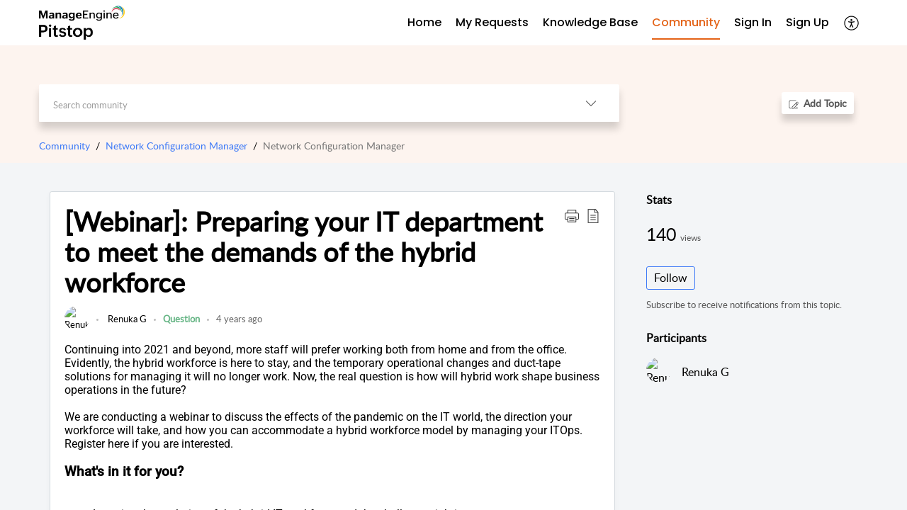

--- FILE ---
content_type: text/javascript;charset=UTF-8
request_url: https://static.zohocdn.com/helpcenter/classic/js/main.0ddc345b4c967f8f1157_.js
body_size: 139472
content:
(window.HelpCenterTheme4Jsonp=window.HelpCenterTheme4Jsonp||[]).push([[15],{"./node_modules/@zohodesk/hc-marketplace/es/components/Components.css":function(e,t,n){e.exports={connectionItem:"Components__connectionItem",confBtn:"Components__confBtn"}},"./src/AccessibilitySettings/AccessibilityKeyNav/AccessibilityKeyboardNavigation.css":function(e,t,n){e.exports={common:"AccessibilityKeyboardNavigation__common",focusVisible:"AccessibilityKeyboardNavigation__focusVisible"}},"./src/AccessibilitySettings/AccessibilityKeyNav/AccessibilityKeyboardNavigation.js":function(e,t,n){"use strict";n.r(t),n.d(t,"checkInputField",(function(){return b})),n.d(t,"isPopupNode",(function(){return y}));var o=n("./node_modules/@zohodesk/react-cli/node_modules/@babel/runtime/helpers/classCallCheck.js"),a=n.n(o),r=n("./node_modules/@zohodesk/react-cli/node_modules/@babel/runtime/helpers/createClass.js"),i=n.n(r),c=n("./node_modules/@zohodesk/react-cli/node_modules/@babel/runtime/helpers/assertThisInitialized.js"),s=n.n(c),l=n("./node_modules/@zohodesk/react-cli/node_modules/@babel/runtime/helpers/inherits.js"),u=n.n(l),d=n("./node_modules/@zohodesk/react-cli/node_modules/@babel/runtime/helpers/possibleConstructorReturn.js"),m=n.n(d),p=n("./node_modules/@zohodesk/react-cli/node_modules/@babel/runtime/helpers/getPrototypeOf.js"),f=n.n(p),E=n("./node_modules/@zohodesk/react-cli/node_modules/react/index.js"),_=n.n(E),h=n("./src/AccessibilitySettings/AccessibilityKeyNav/AccessibilityKeyboardNavigation.css"),C=n.n(h),T="input, textarea, select, iframe.KB_Editor_iframe, [role='listbox']",g={HEADING_SELECTOR:"h1, h2, h3, h4, h5, h6, [role='heading']",BUTTON_SELECTOR:"button, [role='button']",MENU_SELECTOR:"nav, [role='navigation']",SUB_MENU_SELECTOR:"li, a, button, [role='menuitem']",FORM_ELEMENT_SELECTOR:T,TAB_KEY_SELECTOR:'[tabindex="0"],[role="contentinfo"],[role="main"],'.concat("h1, h2, h3, h4, h5, h6, [role='heading']",",").concat("button, [role='button']",",").concat("nav, [role='navigation']",",").concat(T,",").concat("a")};function S(e){var t=function(){if("undefined"==typeof Reflect||!Reflect.construct)return!1;if(Reflect.construct.sham)return!1;if("function"==typeof Proxy)return!0;try{return Boolean.prototype.valueOf.call(Reflect.construct(Boolean,[],(function(){}))),!0}catch(e){return!1}}();return function(){var n,o=f()(e);if(t){var a=f()(this).constructor;n=Reflect.construct(o,arguments,a)}else n=o.apply(this,arguments);return m()(this,n)}}var I=function(e){return!!(e&&e.getAttribute&&e.getAttribute("data-acbt-node"))},O=function(e,t,n,o){var a=e?(t-1+n)%n:(t+1)%n;return a=o||document.querySelector(".zhc_navigation_focus")?a:0},b=function(e){return!!e&&("INPUT"===e.tagName||"TEXTAREA"===e.tagName||"SELECT"===e.tagName||"OPTION"===e.tagName||("true"===e.getAttribute("contenteditable")||!("IFRAME"!==e.nodeName||!e.classList.contains("KB_Editor_iframe"))))};var y=function(e){if(!e)return e;for(var t=e;null!=t;){if("PORTAL"===t.nodeName){t=null;break}if(t.getAttribute("aria-haspopup"))return t;t=t.parentElement}return null},v=function(e){u()(n,e);var t=S(n);function n(e){var o;return a()(this,n),(o=t.call(this,e)).state={isSkipOptionUsed:!1,isTyping:!1,lastFocusedHeadingIndex:-1,lastFocusedButtonIndex:-1,lastFocusedMenuIndex:-1,lastFocusedFormIndex:-1,currentMenuSubIndex:-1,lastFocusedTabIndex:-1},o.headingElements=[],o.buttonElements=[],o.menuElements=[],o.formElements=[],o.isVisible=o.isVisible.bind(s()(o)),o.cacheDOMElements=o.cacheDOMElements.bind(s()(o)),o.focusElement=o.focusElement.bind(s()(o)),o.handleMouseDown=o.handleMouseDown.bind(s()(o)),o.handleKeyDown=o.handleKeyDown.bind(s()(o)),o.handleKeyPress=o.handleKeyPress.bind(s()(o)),o.handleEditorKeydown=o.handleEditorKeydown.bind(s()(o)),o.removeHighlightedClasses=o.removeHighlightedClasses.bind(s()(o)),o.accessSelectedField=o.accessSelectedField.bind(s()(o)),o.accessAccessibilitySkipOption=o.accessAccessibilitySkipOption.bind(s()(o)),o.removeEditFieldFocus=o.removeEditFieldFocus.bind(s()(o)),o.addDeskeditorEvents=o.addDeskeditorEvents.bind(s()(o)),o.removeDeskeditorEvents=o.removeDeskeditorEvents.bind(s()(o)),o.handleTabNavigation=o.handleTabNavigation.bind(s()(o)),o.handleHeadingNavigation=o.handleHeadingNavigation.bind(s()(o)),o.onEnterSelectedField=o.onEnterSelectedField.bind(s()(o)),o}return i()(n,[{key:"handleKeyDown",value:function(e){var t=this;if(!(e.metaKey||e.ctrlKey||e.altKey)){var n=e.key,o=e.shiftKey;"Enter"===n&&this.accessAccessibilitySkipOption();var a=b(document.activeElement);if(!this.state.isTyping&&!a||"Tab"===n)switch(this.cacheDOMElements(),n.toLowerCase()){case"tab":e.preventDefault(),-1!=this.state.lastFocusedTabIndex&&this.resetNavigationIndices("tab"),this.handleTabNavigation(o);break;case"h":this.resetNavigationIndices("heading"),this.handleHeadingNavigation(o);break;case"b":this.resetNavigationIndices("button"),this.handleButtonElementNavigation(o);break;case"m":e.preventDefault(),this.resetNavigationIndices("menu",(function(){t.handleMenuNavigation(o)}));break;case"f":e.preventDefault(),this.resetNavigationIndices("form",(function(){t.handleFormNavigation(o)}));break;case"arrowright":this.handleSubMenuNavigation("right");break;case"arrowleft":this.handleSubMenuNavigation("left")}}}},{key:"handleKeyPress",value:function(e){var t=this,n=e.key;b(document.activeElement)||"Enter"!==n||setTimeout((function(){t.accessSelectedField()}),100),"Escape"!==n||setTimeout((function(){t.removeEditFieldFocus()}),100)}},{key:"handleEditorKeydown",value:function(e){if("Tab"==e.key)return this.handleKeyDown(e)}},{key:"ensureFocusable",value:function(e){e.forEach((function(e){e.setAttribute("tabIndex","0")}))}},{key:"isVisible",value:function(e){var t=this.state.isSkipOptionUsed,n=getComputedStyle(e),o=I(e);return!t&&o?e:"none"!==n.display&&"hidden"!==n.visibility&&null!==e.offsetParent&&"-1"!==e.getAttribute("tabIndex")}},{key:"getVisibleElements",value:function(e){var t=arguments.length>1&&void 0!==arguments[1]?arguments[1]:document;return Array.from(t.querySelectorAll(e)).filter(this.isVisible)}},{key:"cacheDOMElements",value:function(){var e=this.state.searchNode,t=document.querySelector("#container portal");e=e||(t||document),this.headingElements=this.getVisibleElements(g.HEADING_SELECTOR,e),this.buttonElements=this.getVisibleElements(g.BUTTON_SELECTOR,e),this.menuElements=this.getVisibleElements(g.MENU_SELECTOR,e),this.formElements=this.getVisibleElements(g.FORM_ELEMENT_SELECTOR,e),this.tabNavigationElements=this.getVisibleElements(g.TAB_KEY_SELECTOR,e),this.ensureFocusable(this.headingElements),this.ensureFocusable(this.buttonElements),this.ensureFocusable(this.menuElements),this.ensureFocusable(this.formElements),this.ensureFocusable(this.tabNavigationElements)}},{key:"addDeskeditorEvents",value:function(){var e=document.querySelector(".zhc_navigation_focus");"IFRAME"==e.nodeName&&e.contentDocument.addEventListener("keydown",this.handleEditorKeydown)}},{key:"removeDeskeditorEvents",value:function(){var e=document.querySelector(".zhc_navigation_focus");"IFRAME"==e.nodeName&&e.contentDocument.removeEventListener("keydown",this.handleEditorKeydown)}},{key:"addFocusClass",value:function(e){e.classList.add("zhc_navigation_focus")}},{key:"removeFocusClass",value:function(e){e.classList.remove("zhc_navigation_focus")}},{key:"removeHighlightedClasses",value:function(){var e=this;document.querySelectorAll(".zhc_navigation_focus").forEach((function(t){return e.removeFocusClass(t)}))}},{key:"focusElement",value:function(e){var t=b(e);if(e){if(this.removeHighlightedClasses(),this.addFocusClass(e),!t&&this.state.isTyping&&this.setState({isTyping:!1}),e.focus&&e.focus(),t&&"IFRAME"===e.nodeName&&e.classList.contains("KB_Editor_iframe")){var n=e.contentDocument.querySelector("[contenteditable='true']");n.focus&&n.focus(),n.click&&n.click(),this.addDeskeditorEvents()}(function(e){var t=document.body,n=e.getBoundingClientRect(),o=t.getBoundingClientRect(),a=o.top,r=o.bottom,i=o.left,c=o.right;return n.bottom<a||n.top>r||n.right<i||n.left>c})(e)&&e.scrollIntoView&&e.scrollIntoView({behavior:"smooth",block:"center",inline:"center"})}}},{key:"accessAccessibilitySkipOption",value:function(){var e=this,t=this.state.lastFocusedTabIndex;if(-1!=t){var n=this.tabNavigationElements[t];if(I(n)){var o=n.getAttribute("href"),a=document.querySelector(o);this.setState({isSkipOptionUsed:!0},(function(){e.cacheDOMElements();var t=e.tabNavigationElements.indexOf(a);e.setState({lastFocusedTabIndex:t})}))}}}},{key:"accessSelectedField",value:function(e){var t=this;if(!this.state.isTyping){var n=this.state,o=n.lastFocusedHeadingIndex,a=n.lastFocusedButtonIndex,r=n.lastFocusedFormIndex,i=n.lastFocusedMenuIndex,c=n.currentMenuSubIndex,s=n.lastFocusedTabIndex,l=n.popupHeader,u=n.searchNode,d={lastFocusedHeadingIndex:o,lastFocusedButtonIndex:a,lastFocusedFormIndex:r,lastFocusedMenuIndex:i,currentMenuSubIndex:c,lastFocusedTabIndex:s},m=e||document.querySelector(".zhc_navigation_focus"),p=-1!=this.formElements.indexOf(m)?m:null,f=m&&m.getAttribute&&m.getAttribute("aria-haspopup")?m:m?m.querySelector("[aria-haspopup='true']"):null,E=!!(m&&m.getAttribute&&m.getAttribute("aria-hasconfirmation")),_=!(!f&&!l),h=!!(m&&m.getAttribute&&m.getAttribute("area-enter-handled"));b(m);if(E)return this.removeEditFieldFocus(),m.click(),void setTimeout((function(){var e=document.querySelector('[data-id="confirm_box"]');e&&t.setState({searchNode:e,popupHeader:l||m,prevNavIndexDetails:t.state.prevNavIndexDetails}),t.focusElement(e)}),100);if(p&&!_){this.state.isTyping||this.setState({isTyping:!0});var C=m.querySelector("select,[role='listbox']");if("IFRAME"==p.nodeName)p=p.contentDocument.querySelector("[contenteditable='true']");else C&&p.click();p.focus&&p.focus()}else if(_)if(!u||f&&u){var T=!!(f&&f.getAttribute&&f.getAttribute("area-enter-handled"));e||T||f.click();var g=document.querySelector("[aria-hidden='false']");g&&this.focusElement(g),this.resetNavigationIndices(),this.setState({popupHeader:l||f,searchNode:g,prevNavIndexDetails:d},(function(){(g?g.getAttribute("aria-select-initial-field"):null)&&(t.cacheDOMElements(),t.handleTabNavigation(!1))}))}else!m||h||e||m.click(),this.removeEditFieldFocus();else m&&!e&&!h&&m.click()}}},{key:"removeEditFieldFocus",value:function(){"INPUT"===document.activeElement.tagName||document.activeElement.tagName;var e=this.state,t=e.popupHeader,n=e.searchNode,o=e.prevNavIndexDetails;if(n){var a=Object.assign({},o,{popupHeader:null,searchNode:null});return this.setState(a),void this.focusElement(t)}}},{key:"handleHeadingNavigation",value:function(e){if(0!==this.headingElements.length){var t=document.querySelector(".zhc_navigation_focus"),n=t?this.headingElements.indexOf(t):-1,o=O(e,n,this.headingElements.length),a=this.headingElements[o];this.focusElement(a),this.setState({lastFocusedHeadingIndex:o})}}},{key:"handleButtonElementNavigation",value:function(e){if(0!==this.buttonElements.length){var t=document.querySelector(".zhc_navigation_focus"),n=t?this.buttonElements.indexOf(t):-1,o=O(e,n,this.buttonElements.length),a=this.buttonElements[o];this.focusElement(a),this.setState({lastFocusedButtonIndex:o})}}},{key:"handleMenuNavigation",value:function(e){if(0!==this.menuElements.length){var t=document.querySelector(".zhc_navigation_focus"),n=t?this.menuElements.indexOf(t):-1,o=O(e,n,this.menuElements.length),a=this.menuElements[o];this.focusElement(a),this.setState({lastFocusedMenuIndex:o,currentMenuSubIndex:-1})}}},{key:"handleFormNavigation",value:function(e){this.state.lastFocusedFormIndex;if(0!==this.formElements.length){var t=document.querySelector(".zhc_navigation_focus"),n=t?this.formElements.indexOf(t):-1,o=O(e,n,this.formElements.length),a=this.formElements[o];this.focusElement(a),this.setState({lastFocusedFormIndex:o})}}},{key:"handleMouseDown",value:function(e){var t=document.querySelector(".zhc_navigation_focus"),n=t&&t.getAttribute&&t.getAttribute("aria-haspopup")?t:null,o=!!n,a=y(e.target);if(t&&o&&a)return e.preventDefault(),this.onEnterSelectedField(e,n);this.removeHighlightedClasses(),this.resetNavigationIndices()}},{key:"handleSubMenuNavigation",value:function(e){var t=this.state,n=t.lastFocusedMenuIndex,o=t.currentMenuSubIndex;if(-1!==n&&0!==this.menuElements.length){var a=this.menuElements[n],r=this.getVisibleElements(g.SUB_MENU_SELECTOR,a);if(0!==r.length){var i;"right"===e?i=(o+1)%r.length:"left"===e&&(i=(o-1+r.length)%r.length);var c=r[i];this.focusElement(c),this.setState({currentMenuSubIndex:i})}}}},{key:"onEnterSelectedField",value:function(e,t){var n=this;setTimeout((function(){n.accessSelectedField(t)}),100)}},{key:"handleTabNavigation",value:function(e){if(0!==this.tabNavigationElements.length){var t=this.state,n=t.lastFocusedHeadingIndex,o=t.lastFocusedButtonIndex,a=t.lastFocusedFormIndex,r=t.lastFocusedMenuIndex,i=t.currentMenuSubIndex,c=t.lastFocusedTabIndex,s=t.searchNode,l={lastFocusedHeadingIndex:n,lastFocusedButtonIndex:o,lastFocusedFormIndex:a,lastFocusedMenuIndex:r,currentMenuSubIndex:i,lastFocusedTabIndex:c},u=document.querySelector('[data-id="confirm_box"]'),d=document.querySelector(".zhc_navigation_focus");if(d||(d=function(e){for(var t=document.activeElement,n=null;t;){if("BODY"===t.nodeName||"HTML"===t.nodeName){n=null,t=null;break}if(e.includes(t)){n=t;break}t=t?t.parentNode:null}return n}(this.tabNavigationElements)),s||!u||u==d){var m=d?this.tabNavigationElements.indexOf(d):-1,p=O(e,m,this.tabNavigationElements.length,d),f=this.tabNavigationElements[p];this.focusElement(f),this.setState({lastFocusedTabIndex:p})}else{this.setState({searchNode:u,popupHeader:d,prevNavIndexDetails:l},(function(){this.focusElement(u),this.resetNavigationIndices(),this.cacheDOMElements();var t=d?this.tabNavigationElements.indexOf(d):-1,n=O(e,t,this.tabNavigationElements.length,d),o=this.tabNavigationElements[n];this.focusElement(o),this.setState({lastFocusedTabIndex:n})}))}}}},{key:"resetNavigationIndices",value:function(e,t){var n=this.state,o=n.lastFocusedHeadingIndex,a=n.lastFocusedButtonIndex,r=n.lastFocusedFormIndex,i=n.lastFocusedMenuIndex,c=n.currentMenuSubIndex,s=n.lastFocusedTabIndex,l=n.popupHeader,u=n.searchNode,d=n.prevNavIndexDetails;e||(l=null,u=null,d=null),"heading"!==e&&(o=-1),"button"!==e&&(a=-1),"form"!==e&&(r=-1),"menu"!==e&&(i=-1,c=-1),"tab"!==e&&(s=-1),this.setState({lastFocusedHeadingIndex:o,lastFocusedButtonIndex:a,lastFocusedFormIndex:r,lastFocusedMenuIndex:i,currentMenuSubIndex:c,lastFocusedTabIndex:s,popupHeader:l,searchNode:u,prevNavIndexDetails:d},(function(){t&&t()}))}},{key:"componentDidMount",value:function(){this.updateKeyboardListeners()}},{key:"componentDidUpdate",value:function(e){var t,n;!0===(null===(t=e.accessibilityFields)||void 0===t?void 0:t.keyboardNavigation)!==(!0===(null===(n=this.props.accessibilityFields)||void 0===n?void 0:n.keyboardNavigation))&&this.updateKeyboardListeners()}},{key:"updateKeyboardListeners",value:function(){this.removeKeyboardListeners();var e=this.props.accessibilityFields;!0===(null==e?void 0:e.keyboardNavigation)&&(document.addEventListener("keydown",this.handleKeyDown,{capture:!0}),document.addEventListener("keyup",this.handleKeyPress,{capture:!0}),document.addEventListener("mousedown",this.handleMouseDown),document.addEventListener("pointerdown",this.handleMouseDown),document.addEventListener("touchstart",this.handleMouseDown))}},{key:"removeKeyboardListeners",value:function(){document.removeEventListener("keydown",this.handleKeyDown,{capture:!0}),document.removeEventListener("keyup",this.handleKeyPress,{capture:!0}),document.removeEventListener("mousedown",this.handleMouseDown),document.removeEventListener("pointerdown",this.handleMouseDown),document.removeEventListener("touchstart",this.handleMouseDown)}},{key:"componentWillUnmount",value:function(){this.removeKeyboardListeners()}},{key:"render",value:function(){var e=this,t=this.props,n=t.children,o=t.customClassNames,a=void 0===o?{}:o,r=t.bindEvent,i=a.box,c=void 0===i?"":i;return"document"==r?_.a.createElement(_.a.Fragment,null," ",n," "):_.a.createElement("div",{ref:function(t){e.getEle=t},"data-keyboard-root":!0,className:C.a.common+" "+c}," ",n," ")}}]),n}(E.Component);t.default=v},"./src/AccessibilitySettings/AccessibilityModes/accessibilityFieldsIds.constants.js":function(e,t,n){"use strict";n.d(t,"a",(function(){return o}));var o={adhdFriendly:"adhdFriendly",astigmatism:"astigmatism",blindness:"blindness",colorBlind:"colorBlind",dyslexiaFriendly:"dyslexiaFriendly",epilepsySafe:"epilepsySafe",forOlderUsers:"forOlderUsers",lowVision:"lowVision",motorDisabilities:"motorDisabilities",seizureSafe:"seizureSafe",keyboardNavigation:"keyboardNavigation",themesDefault:"themesDefault",nightMode:"nightMode",themeAuto:"themeAuto",contentScaling:"contentScaling",asideLeftLayout:"asideLeftLayout",asideRightLayout:"asideRightLayout",defaultWidth:"defaultWidth",fullWidth:"fullWidth",fontSize:"fontSize",textSpacing:"textSpacing",textAlignLeft:"textAlignLeft",textAlignCenter:"textAlignCenter",textAlignRight:"textAlignRight",lowContrast:"lowContrast",mediumContrast:"mediumContrast",highContrast:"highContrast",lowSaturation:"lowSaturation",monochrome:"monochrome",highSaturation:"highSaturation",underlineLinks:"underlineLinks",emphasizeFocusArea:"emphasizeFocusArea",highlightHeadings:"highlightHeadings",highlightHovers:"highlightHovers",bigBlackCursor:"bigBlackCursor",bigWhiteCursor:"bigWhiteCursor",adjustCursorSize:"adjustCursorSize",selectToSpeak:"selectToSpeak",stopAnimation:"stopAnimation",textMagnify:"textMagnify",readingGuide:"readingGuide",readingMask:"readingMask",largeMaskSize:"largeMaskSize",mediumMaskSize:"mediumMaskSize",smallMaskSize:"smallMaskSize"}},"./src/AccessibilitySettings/AccessibilityModes/mutualExclusionGroups.js":function(e,t,n){"use strict";n.d(t,"a",(function(){return a}));var o=n("./src/AccessibilitySettings/AccessibilityModes/accessibilityFieldsIds.constants.js"),a={contrast:[o.a.lowContrast,o.a.mediumContrast,o.a.highContrast,o.a.lowSaturation,o.a.monochrome,o.a.highSaturation],cursor:[o.a.bigBlackCursor,o.a.bigWhiteCursor],theme:[o.a.themesDefault,o.a.themeAuto,o.a.nightMode],layout:[o.a.asideLeftLayout,o.a.asideRightLayout],width:[o.a.defaultWidth,o.a.fullWidth],textAlign:[o.a.textAlignLeft,o.a.textAlignCenter,o.a.textAlignRight],maskSize:[o.a.largeMaskSize,o.a.mediumMaskSize,o.a.smallMaskSize]}},"./src/AccessibilitySettings/CommonFunction/AccessibilityCommonActions.js":function(e,t,n){"use strict";n.d(t,"a",(function(){return r}));var o=n("./src/constants1/constants.js"),a=n("./src/selector/selector1.js");function r(){var e=arguments.length>0&&void 0!==arguments[0]?arguments[0]:"all",t=arguments.length>1?arguments[1]:void 0;return function(n,r){var i=r(),c=Object(a.r)(i),s=localStorage.getItem(c)||"{}",l=JSON.parse(s);return"column"===e?l.isReverse=t:"layout"===e?l.isFullwidth=t:"font"===e?l.fontSize=t:"columnHide"===e?l.columnHide=t:"columnChange"===e?l.columnChange=t:"check"===e?l.isChecked=t:"widgetPosition"===e?l.isLeftPosition=t:"isAccessibilityPanelOpen"===e&&(l.isAccessibilityPanelOpen=t),localStorage.setItem(c,JSON.stringify(l)),n({type:o.c.CUSTOM_SETTINGS_CHANGE,data:l})}}},"./src/AccessibilitySettings/CommonFunction/accessibilityClassGenerator.js":function(e,t,n){"use strict";n.d(t,"c",(function(){return I})),n.d(t,"a",(function(){return O}));var o=n("./node_modules/@zohodesk/react-cli/node_modules/@babel/runtime/helpers/toConsumableArray.js"),a=n.n(o),r=n("./node_modules/@zohodesk/react-cli/node_modules/@babel/runtime/helpers/typeof.js"),i=n.n(r),c=n("./node_modules/@zohodesk/react-cli/node_modules/@babel/runtime/helpers/defineProperty.js"),s=n.n(c),l=n("./node_modules/@zohodesk/react-cli/node_modules/@babel/runtime/helpers/slicedToArray.js"),u=n.n(l),d={adhdFriendly:"ac_adhd_friendly",astigmatism:"ac_astigmatism",blindness:"ac_blindness",colorBlind:"ac_color_blind",dyslexiaFriendly:"ac_dyslexia_friendly",epilepsySafe:"ac_epilepsy_safe",forOlderUsers:"ac_older_users",lowVision:"ac_low_vision",motorDisabilities:"ac_motor_disabilities",seizureSafe:"ac_seizure_safe",keyboardNavigation:"ac_keyboard_navigation",themesDefault:"ac_theme_default",nightMode:"ac_night_mode",themeAuto:"ac_theme_auto",contentScaling:"ac_content_scaling",asideLeftLayout:"ac_aside_left",asideRightLayout:"ac_aside_right",defaultWidth:"ac_default_width",fullWidth:"ac_full_width",fontSize:"ac_font_size",textSpacing:"ac_text_spacing",textAlignLeft:"ac_text_align_left",textAlignCenter:"ac_text_align_center",textAlignRight:"ac_text_align_right",lowContrast:"ac_low_contrast",mediumContrast:"ac_medium_contrast",highContrast:"ac_high_contrast",lowSaturation:"ac_low_saturation",monochrome:"ac_monochrome",highSaturation:"ac_high_saturation",underlineLinks:"ac_underline_links",emphasizeFocusArea:"ac_emphasize_focus_area",highlightHeadings:"ac_highlight_headings",highlightHovers:"ac_highlight_hovers",bigBlackCursor:"ac_big_black_cursor",bigWhiteCursor:"ac_big_white_cursor",adjustCursorSize:"ac_cursor_size",selectToSpeak:"ac_select_to_speak",stopAnimation:"ac_stop_animation",textMagnify:"ac_text_magnify",readingMask:"ac_reading_mask",largeMaskSize:"ac_large_mask_size",mediumMaskSize:"ac_medium_mask_size",smallMaskSize:"ac_small_mask_size",readingGuide:"ac_reading_guide"},m={ac_reading_mask:"readingMask.switchChecked",ac_large_mask_size:"largeMaskSize.radioChecked",ac_medium_mask_size:"mediumMaskSize.radioChecked",ac_small_mask_size:"smallMaskSize.radioChecked",ac_reading_guide:"readingGuide.switchChecked",ac_night_mode:"nightMode.radioChecked",ac_theme_default:"themesDefault.radioChecked",ac_theme_auto:"themeAuto.radioChecked",ac_content_scaling:"contentScaling.selectedValue",ac_keyboard_navigation:"keyboardNavigation.switchChecked",ac_text_spacing:"textSpacing.selectedValue",ac_font_size:"fontSize.selectedValue",ac_emphasize_focus_area:"emphasizeFocusArea.switchChecked",ac_highlight_headings:"highlightHeadings.switchChecked",ac_underline_links:"underlineLinks.switchChecked",ac_low_contrast:"lowContrast.switchChecked",ac_medium_contrast:"mediumContrast.switchChecked",ac_high_contrast:"highContrast.switchChecked",ac_cursor_size:"adjustCursorSize.selectedValue",ac_big_black_cursor:"bigBlackCursor.switchChecked",ac_big_white_cursor:"bigWhiteCursor.switchChecked",ac_low_saturation:"lowSaturation.switchChecked",ac_monochrome:"monochrome.switchChecked",ac_high_saturation:"highSaturation.switchChecked",ac_highlight_hovers:"highlightHovers.switchChecked",ac_full_width:"fullWidth.radioChecked",ac_default_width:"defaultWidth.radioChecked",ac_aside_left:"asideLeftLayout.radioChecked",ac_aside_right:"asideRightLayout.radioChecked",ac_text_align_left:"textAlignLeft.radioChecked",ac_text_align_center:"textAlignCenter.radioChecked",ac_text_align_right:"textAlignRight.radioChecked",ac_text_magnify:"textMagnify.switchChecked",ac_select_to_speak:"selectToSpeak.switchChecked",ac_stop_animation:"stopAnimation.switchChecked"},p=n("./src/AccessibilitySettings/AccessibilityModes/accessibilityFieldsIds.constants.js"),f=n("./src/AccessibilitySettings/CommonFunction/darkThemeLogic.js"),E=n("./src/AccessibilitySettings/CommonFunction/accessibilityDefaults.js"),_=n("./src/AccessibilitySettings/AccessibilityModes/mutualExclusionGroups.js");function h(e,t){var n="undefined"!=typeof Symbol&&e[Symbol.iterator]||e["@@iterator"];if(!n){if(Array.isArray(e)||(n=function(e,t){if(!e)return;if("string"==typeof e)return C(e,t);var n=Object.prototype.toString.call(e).slice(8,-1);"Object"===n&&e.constructor&&(n=e.constructor.name);if("Map"===n||"Set"===n)return Array.from(e);if("Arguments"===n||/^(?:Ui|I)nt(?:8|16|32)(?:Clamped)?Array$/.test(n))return C(e,t)}(e))||t&&e&&"number"==typeof e.length){n&&(e=n);var o=0,a=function(){};return{s:a,n:function(){return o>=e.length?{done:!0}:{done:!1,value:e[o++]}},e:function(e){throw e},f:a}}throw new TypeError("Invalid attempt to iterate non-iterable instance.\nIn order to be iterable, non-array objects must have a [Symbol.iterator]() method.")}var r,i=!0,c=!1;return{s:function(){n=n.call(e)},n:function(){var e=n.next();return i=e.done,e},e:function(e){c=!0,r=e},f:function(){try{i||null==n.return||n.return()}finally{if(c)throw r}}}}function C(e,t){(null==t||t>e.length)&&(t=e.length);for(var n=0,o=new Array(t);n<t;n++)o[n]=e[n];return o}function T(e,t){var n=Object.keys(e);if(Object.getOwnPropertySymbols){var o=Object.getOwnPropertySymbols(e);t&&(o=o.filter((function(t){return Object.getOwnPropertyDescriptor(e,t).enumerable}))),n.push.apply(n,o)}return n}function g(e){for(var t=1;t<arguments.length;t++){var n=null!=arguments[t]?arguments[t]:{};t%2?T(Object(n),!0).forEach((function(t){s()(e,t,n[t])})):Object.getOwnPropertyDescriptors?Object.defineProperties(e,Object.getOwnPropertyDescriptors(n)):T(Object(n)).forEach((function(t){Object.defineProperty(e,t,Object.getOwnPropertyDescriptor(n,t))}))}return e}var S=function(e){var t=d,n=m,o=new Set,a=function(e){(function(e){for(var t=0,n=Object.entries(_.a);t<n.length;t++){var o=u()(n[t],2),a=(o[0],o[1]);if(a.includes(e))return a.filter((function(t){return t!==e}))}return[]})(e).forEach((function(e){var n=t[e];n&&o.delete(n)}))};Object.entries(e).forEach((function(r){var i=u()(r,2),c=i[0],l=i[1];if(null!=l&&""!==l&&function(t){var n,o=(n={},s()(n,p.a.adjustCursorSize,(function(){return!0===e[p.a.bigBlackCursor]||!0===e[p.a.bigWhiteCursor]})),s()(n,p.a.largeMaskSize,(function(){return!0===e[p.a.readingMask]})),s()(n,p.a.mediumMaskSize,(function(){return!0===e[p.a.readingMask]})),s()(n,p.a.smallMaskSize,(function(){return!0===e[p.a.readingMask]})),s()(n,p.a.contentScaling,(function(){return void 0!==e[t]})),s()(n,p.a.fontSize,(function(){return void 0!==e[t]})),s()(n,p.a.textSpacing,(function(){return void 0!==e[t]})),n);return o[t]?o[t]():void 0!==e[t]}(c)){var d=function(e){return t[e]||Object.keys(n).find((function(t){return n[t].startsWith(e)}))}(c);d&&("boolean"==typeof l&&!0===l&&(o.add(d),a(c)),"string"!=typeof l&&"number"!=typeof l||(o.add(d),function(e,t){Array.from(o).forEach((function(t){t.startsWith(e+"_")&&o.delete(t)})),o.add("".concat(e,"_").concat(t))}(d,l)))}}));var r="dark"===localStorage.getItem("autoThemeState"),i="dark"===f.a.getSystemBasedTheme();return r&&!i&&localStorage.removeItem("autoThemeState"),r&&i&&o.add("ac_auto_night_mode"),Array.from(o).join(" ")},I=function(e){if(!e||"object"!==i()(e)){var t=Object(E.a)();return S(t)}var n=g(g({},Object(E.a)()),e);return S(n)},O=function(e){if(!e||0===Object.keys(e).length)return Object(E.a)();var t={};return Object.entries(e).forEach((function(e){var n=u()(e,2),o=n[0],a=n[1];a&&("boolean"!=typeof a&&"string"!=typeof a&&"number"!=typeof a?(a.isSwitch&&void 0!==a.switchChecked&&(t[o]=a.switchChecked),a.isRadio&&void 0!==a.radioChecked&&(t[o]=a.radioChecked),(a.showSlider||a.showDropDown)&&void 0!==a.selectedValue&&(t[o]=a.selectedValue)):t[o]=a)})),t},b=function(e){if(e){var t=document.querySelector("#container portal");if(t){var n=I(e).split(" ").filter(Boolean),o=t.className.split(" ").filter(Boolean).filter((function(e){return!e.startsWith("ac_")}));t.className=[].concat(a()(o),a()(n)).join(" ")}}};t.b={generateAccessibilityClasses:I,convertAccessibilityFieldsToIdValuePairs:O,updatePortalContainerClasses:b,removeSliderClassesFromDOM:function(e){var t=d[e];if(t){var n=document.querySelector("#container portal");if(n){var o=n.className.split(" ").filter(Boolean).filter((function(e){return!e.startsWith(t)||e===t}));n.className=o.join(" ")}}},initPersistentAccessibility:function(){var e=function(){var e=window.reduxStore;if(e){var t,n=null===(t=e.getState().accessibilityUIState)||void 0===t?void 0:t.accessibilityFields;if(n){var o=O(n);b(o)}}};window.addEventListener("load",(function(){setTimeout(e,25)}));var t=new MutationObserver((function(t){var n,o=h(t);try{for(o.s();!(n=o.n()).done;){var a=n.value;if("childList"===a.type&&Array.from(a.addedNodes).some((function(e){var t,n;return"portal"===(null===(t=e.nodeName)||void 0===t?void 0:t.toLowerCase())||(null===(n=e.querySelector)||void 0===n?void 0:n.call(e,"portal"))}))){setTimeout(e,25);break}}}catch(e){o.e(e)}finally{o.f()}}));setTimeout((function(){var e=document.getElementById("container");e&&t.observe(e,{childList:!0,subtree:!0})}),500)}}},"./src/AccessibilitySettings/CommonFunction/accessibilityDefaults.js":function(e,t,n){"use strict";n.d(t,"b",(function(){return c})),n.d(t,"a",(function(){return s}));var o=n("./node_modules/@zohodesk/react-cli/node_modules/@babel/runtime/helpers/defineProperty.js"),a=n.n(o);function r(e,t){var n=Object.keys(e);if(Object.getOwnPropertySymbols){var o=Object.getOwnPropertySymbols(e);t&&(o=o.filter((function(t){return Object.getOwnPropertyDescriptor(e,t).enumerable}))),n.push.apply(n,o)}return n}var i={adhdFriendly:!1,astigmatism:!1,blindness:!1,colorBlind:!1,dyslexiaFriendly:!1,epilepsySafe:!1,forOlderUsers:!1,lowVision:!1,motorDisabilities:!1,seizureSafe:!1,keyboardNavigation:!1,themesDefault:!0,nightMode:!1,themeAuto:!1,asideLeftLayout:!1,asideRightLayout:!0,defaultWidth:!0,fullWidth:!1,fontSize:100,textSpacing:100,textAlignLeft:!0,textAlignCenter:!1,textAlignRight:!1,lowContrast:!1,mediumContrast:!1,highContrast:!1,lowSaturation:!1,monochrome:!1,highSaturation:!1,underlineLinks:!1,emphasizeFocusArea:!1,highlightHeadings:!1,highlightHovers:!1,bigBlackCursor:!1,bigWhiteCursor:!1,adjustCursorSize:2,selectToSpeak:!1,stopAnimation:!1,textMagnify:!1,readingGuide:!1,readingMask:!1,largeMaskSize:!0,mediumMaskSize:!1,smallMaskSize:!1,contentScaling:100},c=(Object.keys(i),function(e){return void 0!==i[e]?i[e]:null}),s=function(){return function(e){for(var t=1;t<arguments.length;t++){var n=null!=arguments[t]?arguments[t]:{};t%2?r(Object(n),!0).forEach((function(t){a()(e,t,n[t])})):Object.getOwnPropertyDescriptors?Object.defineProperties(e,Object.getOwnPropertyDescriptors(n)):r(Object(n)).forEach((function(t){Object.defineProperty(e,t,Object.getOwnPropertyDescriptor(n,t))}))}return e}({},i)}},"./src/AccessibilitySettings/CommonFunction/darkThemeLogic.js":function(e,t,n){"use strict";n.d(t,"a",(function(){return o}));var o={isEnabled:!1,intervalId:null,lastTheme:null,mediaQuery:null,themeChangeHandler:null,getSystemBasedTheme:function(){return window.matchMedia&&window.matchMedia("(prefers-color-scheme: dark)").matches?"dark":"default"},isDarkThemeActive:function(e){var t=(null==e?void 0:e.themeAuto)||!1,n=(null==e?void 0:e.nightMode)||!1;if(t){var a=o.getSystemBasedTheme(),r=localStorage.getItem("autoThemeState");return"dark"===a||"dark"===r}return n},applyDarkTheme:function(e){var t=arguments.length>1&&void 0!==arguments[1]&&arguments[1],n=document.querySelector("portal");if(!n)return!1;if(e){var o=t?"ac_auto_night_mode":"ac_night_mode";n.classList.add(o),document.body.style.setProperty("background-color","#171717","important"),t&&localStorage.setItem("autoThemeState","dark")}else n.classList.remove("ac_auto_night_mode","ac_night_mode"),document.body.style.removeProperty("background-color"),localStorage.removeItem("autoThemeState");return!0},setupSystemThemeListener:function(){if(window.matchMedia){var e=window.matchMedia("(prefers-color-scheme: dark)"),t=function(e){if(o.isEnabled){var t=e.matches?"dark":"default";o.lastTheme!==t&&("dark"===o.lastTheme&&"default"===t&&localStorage.removeItem("autoThemeState"),o.applyDarkTheme("dark"===t,!0),o.lastTheme=t)}};return o.themeChangeHandler=t,e.addEventListener?e.addEventListener("change",t):e.addListener(t),e}return null},updateDarkTheme:function(e){var t=o.isDarkThemeActive(e),n=(null==e?void 0:e.themeAuto)||!1;o.applyDarkTheme(t,n)},restoreAndCheck:function(e){o.updateDarkTheme(e)},toggle:function(e,t){e&&!o.isEnabled?(o.mediaQuery=o.setupSystemThemeListener(),o.isEnabled=!0,o.restoreAndCheck(t)):!e&&o.isEnabled&&(o.mediaQuery&&(o.mediaQuery.removeEventListener?o.mediaQuery.removeEventListener("change",o.themeChangeHandler):o.mediaQuery.removeListener(o.themeChangeHandler),o.mediaQuery=null,o.themeChangeHandler=null),localStorage.removeItem("autoThemeState"),o.updateDarkTheme(t),o.lastTheme=null,o.isEnabled=!1)}}},"./src/AccessibilitySettings/CommonFunction/highlightHoversLogic.js":function(e,t,n){"use strict";n.d(t,"a",(function(){return o}));var o={isEnabled:!1,currentElement:null,portalElement:null,isContentElement:function(e){var t=e.tagName.toLowerCase();return!!["h1","h2","h3","h4","h5","h6","p","a","button","input","textarea","label","span","strong","em","code","pre","li"].includes(t)||"div"===t&&Array.from(e.childNodes).some((function(e){return e.nodeType===Node.TEXT_NODE&&e.textContent.trim()}))},handleMouseOver:function(e){if(o.isEnabled){var t=e.target;o.isContentElement(t)&&(e.stopPropagation(),o.currentElement&&o.currentElement!==t&&(o.currentElement.style.removeProperty("outline"),o.currentElement.style.removeProperty("outline-offset"),o.currentElement.style.removeProperty("z-index")),o.currentElement=t,t.style.outline="2px solid #6EB5F8",t.style.outlineOffset="2px",t.style.zIndex="10")}},handleMouseOut:function(e){if(o.isEnabled&&o.currentElement){var t=e.target,n=e.relatedTarget;t!==o.currentElement||n&&t.contains(n)||(t.style.removeProperty("outline"),t.style.removeProperty("outline-offset"),t.style.removeProperty("z-index"),o.currentElement=null)}},cleanup:function(){o.currentElement&&(o.currentElement.style.removeProperty("outline"),o.currentElement.style.removeProperty("outline-offset"),o.currentElement.style.removeProperty("z-index"),o.currentElement=null)},toggle:function(e){if(e&&!o.isEnabled){var t=document.querySelector("#container portal");if(!t)return;t.addEventListener("mouseover",o.handleMouseOver,!0),t.addEventListener("mouseout",o.handleMouseOut,!0),o.portalElement=t,o.isEnabled=!0}else!e&&o.isEnabled&&(o.portalElement&&(o.portalElement.removeEventListener("mouseover",o.handleMouseOver,!0),o.portalElement.removeEventListener("mouseout",o.handleMouseOut,!0)),o.cleanup(),o.isEnabled=!1,o.portalElement=null)}}},"./src/AccessibilitySettings/CommonFunction/layoutLogic.js":function(e,t,n){"use strict";n.d(t,"a",(function(){return r}));var o=n("./src/components/layout/Layout.css"),a=n.n(o),r={currentAsideLeftSetting:!1,observer:null,setAsidePosition:function(e){var t=document.getElementById("layoutContainer");t?Array.from(t.classList).some((function(e){return e===a.a.oneColumn||e.includes("oneColumn")}))?t.classList.remove(a.a.columnReverse):!0===e?t.classList.add(a.a.columnReverse):t.classList.remove(a.a.columnReverse):setTimeout((function(){return r.setAsidePosition(e)}),50)},setupLayoutObserver:function(){r.observer&&r.observer.disconnect();var e=document.getElementById("layoutContainer");e?(r.observer=new MutationObserver((function(e){e.forEach((function(e){"attributes"===e.type&&"class"===e.attributeName&&setTimeout((function(){r.setAsidePosition(r.currentAsideLeftSetting)}),10)}))})),r.observer.observe(e,{attributes:!0,attributeFilter:["class"]})):setTimeout((function(){return r.setupLayoutObserver()}),100)},initialize:function(e){var t=(null==e?void 0:e.asideLeftLayout)||!1;r.currentAsideLeftSetting=t,r.setAsidePosition(t),r.setupLayoutObserver()},handleChange:function(e,t){if(e&&t){var n=(null==e?void 0:e.asideLeftLayout)||!1;n!==((null==t?void 0:t.asideLeftLayout)||!1)&&(r.currentAsideLeftSetting=n,r.setAsidePosition(n))}},cleanup:function(){r.observer&&(r.observer.disconnect(),r.observer=null)}}},"./src/AccessibilitySettings/Css/accessibilityColors.css":function(e,t,n){},"./src/AccessibilitySettings/Css/accessibilityContrast.css":function(e,t,n){},"./src/AccessibilitySettings/Css/accessibilityEmphasizefocus.css":function(e,t,n){},"./src/AccessibilitySettings/Css/accessibilityStyle.css":function(e,t,n){},"./src/AccessibilitySettings/Css/accessibilityTextalign.css":function(e,t,n){},"./src/AccessibilitySettings/Css/darkModeAccessibility.css":function(e,t,n){e.exports={Avatar__img:"darkModeAccessibility__Avatar__img"}},"./src/actionCreators/commonActions.js":function(e,t,n){"use strict";n.d(t,"R",(function(){return h})),n.d(t,"D",(function(){return T})),n.d(t,"A",(function(){return g})),n.d(t,"y",(function(){return S})),n.d(t,"B",(function(){return I})),n.d(t,"E",(function(){return O})),n.d(t,"z",(function(){return b})),n.d(t,"U",(function(){return y})),n.d(t,"W",(function(){return v})),n.d(t,"X",(function(){return A})),n.d(t,"n",(function(){return R})),n.d(t,"m",(function(){return U})),n.d(t,"r",(function(){return L})),n.d(t,"q",(function(){return j})),n.d(t,"j",(function(){return P})),n.d(t,"u",(function(){return k})),n.d(t,"l",(function(){return N})),n.d(t,"p",(function(){return F})),n.d(t,"k",(function(){return w})),n.d(t,"S",(function(){return M})),n.d(t,"P",(function(){return D})),n.d(t,"a",(function(){return B})),n.d(t,"d",(function(){return x})),n.d(t,"Q",(function(){return H})),n.d(t,"e",(function(){return K})),n.d(t,"g",(function(){return z})),n.d(t,"T",(function(){return W})),n.d(t,"f",(function(){return Q})),n.d(t,"i",(function(){return Y})),n.d(t,"C",(function(){return q})),n.d(t,"x",(function(){return J})),n.d(t,"t",(function(){return Z})),n.d(t,"b",(function(){return X})),n.d(t,"c",(function(){return $})),n.d(t,"V",(function(){return ee})),n.d(t,"G",(function(){return te})),n.d(t,"w",(function(){return ne})),n.d(t,"F",(function(){return oe})),n.d(t,"h",(function(){return ae})),n.d(t,"s",(function(){return re})),n.d(t,"o",(function(){return ie})),n.d(t,"L",(function(){return ce})),n.d(t,"M",(function(){return se})),n.d(t,"I",(function(){return le})),n.d(t,"J",(function(){return ue})),n.d(t,"N",(function(){return de})),n.d(t,"O",(function(){return me})),n.d(t,"K",(function(){return pe})),n.d(t,"H",(function(){return fe})),n.d(t,"v",(function(){return Ee}));var o=n("./node_modules/@zohodesk/react-cli/node_modules/@babel/runtime/helpers/defineProperty.js"),a=n.n(o),r=n("./node_modules/@zohodesk/redux-router-middleware/es/index.js");function i(e,t){for(var n in e)if(!(n in t))return!0;for(var o in t)if(e[o]!==t[o])return!0;return!1}var c=n("./src/utils/common/jsonToQueryString.js"),s=n("./src/utils/common/widgetOrdering.js"),l=n("./src/constants1/formConstants.js"),u=n("./src/provider/provider.js"),d=n("./node_modules/@zohodesk/react-cli/node_modules/selectn/index.js"),m=n.n(d),p=n("./src/constants1/constants.js"),f=n("./src/utils/RequestAPI.js"),E=n("./src/selector/selector1.js"),_=n("./node_modules/@zohodesk/hc-marketplace/es/index.js");function h(e,t,n){return function(o,a){if(e){a().i18n;var r=t&&!n?"support.label.comment":n?"support.button.save":"support.community.forum.post";r=Object(u.g)(r);var i=Object(u.g)("support.label.cancel"),c=Object(u.g)(t?"support.label.comment.privacy.alert":"support.label.topic.privacy.alert",r.toLowerCase()),s=Object(u.g)("support.history.operation.label.wfalert");return o(W(c,"confirmation","alert",s,r,i,!1,"small")).then((function(e){return e}),(function(e){throw e}))}return Promise.resolve().then((function(){}))}}function C(e){return{type:p.c.SHOW_ERROR_PAGE,data:e}}function T(){var e=arguments.length>0&&void 0!==arguments[0]?arguments[0]:{},t=e.backUrl;e.layout;return function(e,n){n().i18n;var o=Object(u.g)("support.label.page.not.found"),a=Object(u.g)("crm.label.error.invalidurl");return e(C({title:o,content:a,backURL:t||"home",displayMode:"layout",icon:"zt_nopage",type:"urlnotfoundError"}))}}function g(){return function(e,t){t().i18n;return e(C({title:Object(u.g)("support.title.error.page.restricted"),content:"",displayMode:"layout",icon:"zt_restricted_area",type:"unauthorizedError"}))}}function S(){return function(e,t){t().i18n;return e(C({title:Object(u.g)("support.search.department.noaccess"),content:"",displayMode:"layout",icon:"zt_restricted_area",type:"unauthorizedError"}))}}function I(){return function(e,t){t().i18n;return e(C({title:"".concat(Object(u.g)("support.label.sorry"),", ").concat(Object(u.g)("support.unable.to.process.your.request").toLowerCase()),displayMode:"layout",icon:"unableToProcess",type:"unabletoprocessError"}))}}function O(){return function(e,t){t().i18n;return e(C({title:Object(u.g)("support.user.login.error"),displayMode:"layout",icon:"unableToProcess",type:"unabletoprocessError"}))}}function b(){return function(e,t){t().i18n;return e(C({content:Object(u.g)("support.label.nocategory.msg"),displayMode:"layout",icon:"zt_nopage",type:"noContentError"}))}}function y(e,t,n,o){if("undefined"==typeof hcCustomization)return{type:p.c.MESSAGE_SHOW,data:{message:e,messageType:t,messageTime:n,messageCustomClass:o}}}function v(e,t,n){return function(o,a){var r=a();if("open"==e){var i=Object(E.N)(r),s=Object(E.S)(r),l=Object(E.h)(r),u=Object(E.x)(r),d=Object(E.ab)(),f=Object(E.g)(r);t=t||m()("routing.location.pathname",r);var _=n?Object(c.a)(n):"";return t="".concat(t).concat(_),o(s||i||l||u||d?M({pathname:"".concat(f,"/signin"),state:{nextPathname:t}}):{type:p.c.OPEN_SIGNIN_POPUP,data:{nextPathname:t}})}return o({type:p.c.CLOSE_SIGNIN_POPUP})}}function A(e,t,n){return{types:[p.c.UPLOAD_ATTACHMENT_REQUEST,p.c.UPLOAD_ATTACHMENT_SUCCESS,p.c.UPLOAD_ATTACHMENT_FAILURE],shouldCallAPI:function(){return!0},callAPI:function(o){var a=Object(E.J)(o),r="/portal/api/uploads?portalId=".concat(a);return Object(f.a)(r).attach([e]).then((function(e){return{attachment:e,id:t,type:n}}),(function(e){throw{id:t,type:n,errorObj:e}}))},payload:{id:t,type:n}}}function R(){return{types:[p.c.DEPARTMENTS_REQUEST,p.c.DEPARTMENTS_SUCCESS,p.c.DEPARTMENTS_FAILURE],shouldCallAPI:function(e){return!e.departments.length},callAPI:function(e){var t=Object(E.J)(e);return Object(f.a)("/portal/api/departments?portalId=".concat(t)).get().then((function(e){return e.data}),(function(e){throw e}))},payload:null}}function U(){return{types:[p.c.DEPARTMENT_MAPPING_REQUEST,p.c.DEPARTMENT_MAPPING_SUCCESS,p.c.DEPARTMENT_MAPPING_FAILURE],shouldCallAPI:function(e){return!Object.keys(e.departmentMapping).length},callAPI:function(e){var t=Object(E.J)(e);return Object(f.a)("/portal/api/departmentMappings?portalId=".concat(t)).get().then((function(e){return e}),(function(e){throw e}))},payload:null}}function L(e){return{types:[l.a.FIELD_CAPTCHA_UPDATE,l.a.FIELD_CAPTCHA_UPDATE_SUCCESS,l.a.FIELD_CAPTCHA_UPDATE_FAILURE],shouldCallAPI:function(){return!0},callAPI:function(t){var n=Object(E.J)(t),o="/portal/api/generateCaptcha?portalId=".concat(n);return Object(f.a)(o).get().then((function(t){return{captchaInfo:t,moduleName:e}})).catch((function(e){return{}}))},payload:{}}}function j(e){return{types:[l.a.IMAGE_CAPTCHA_UPDATE_REQUEST,l.a.IMAGE_CAPTCHA_UPDATE_SUCCESS,l.a.IMAGE_CAPTCHA_UPDATE_FAILURE],shouldCallAPI:function(){return!0},callAPI:function(t){var n=Object(E.J)(t),o=Object(E.B)(t),a="/portal/api/generateImageCaptcha?portalId=".concat(n,"&langCode=").concat(o);return Object(f.a)(a).get().then((function(t){return{captchaImageInfo:t,moduleName:e}})).catch((function(e){return{}}))},payload:{moduleName:e}}}function P(e){return{types:[l.a.AUDIO_CAPTCHA_UPDATE_REQUEST,l.a.AUDIO_CAPTCHA_UPDATE_SUCCESS,l.a.AUDIO_CAPTCHA_UPDATE_FAILURE],shouldCallAPI:function(){return!0},callAPI:function(t){var n=Object(E.J)(t),o=Object(E.B)(t),a="/portal/api/generateAudioCaptcha?portalId=".concat(n,"&langCode=").concat(o);return Object(f.a)(a).get().then((function(t){return{captchaAudioInfo:t,moduleName:e}})).catch((function(e){return{}}))},payload:{moduleName:e}}}function k(){return{types:[p.c.TIME_ZONES,p.c.TIME_ZONES_SUCCESS,p.c.TIME_ZONES_FAILURE],shouldCallAPI:function(e){return!(m()("timezones",e)||[]).length},callAPI:function(e){var t=Object(E.J)(e),n="/portal/api/timezone?portalId=".concat(t);return Object(f.a)(n).get().then((function(e){return Object.keys(e).map((function(t){return{id:t,name:e[t]}}))})).catch((function(e){throw e}))}}}function N(){return{types:[p.c.COUNTRIES_REQUEST,p.c.COUNTRIES_SUCCESS,p.c.COUNTRIES_FAILURE],shouldCallAPI:function(e){return!(m()("countriesLocation.locations",e)||[]).length},callAPI:function(e){var t=Object(E.J)(e),n="/portal/api/country?portalId=".concat(t);return Object(f.a)(n).get().then((function(e){var t=[],n={};return(e.data||[]).forEach((function(e,o){if(e.country&&e.countryCode){var a={};a.name=e.country,a.id=e.countryCode,t.push(a),n[e.countryCode]=e.country}})),{result:t,values:n}})).catch((function(e){throw e}))},payload:[]}}function F(){return{types:[p.c.HELPCENTER_REQUEST,p.c.HELPCENTER_SUCCESS,p.c.HELPCENTER_FAILURE],shouldCallAPI:function(e){return!m()("orgDetails.isFetched",e)},callAPI:function(e){var t=e.orgDetails,n=void 0===t?{}:t,o=n.portalId,a=n.id;return Object(f.a)("/portal/api/helpCenters/".concat(a,"?portalId=").concat(o,"&include=PREFERENCES,CONFIGURATIONS")).get().then((function(e){if(e){var t=m()("configurations",e)||{};return delete e.configurations,delete e.locales,delete e.primaryLocale,Object.assign({},e,t)}return null}),(function(e){throw e}))},payload:{}}}function w(){return{types:[p.c.CHAT_REQUEST,p.c.CHAT_SUCCESS,p.c.CHAT_FAILURE],shouldCallAPI:function(e){return!m()("orgDetails.isChatFetched",e)},callAPI:function(e){var t=Object(E.J)(e),n=Object(E.r)(e);return Object(f.a)("/portal/api/helpCenters/".concat(n,"/chatConfiguration?portalId=").concat(t)).get().then((function(e){return e&&204!=e.responseStatus?e:null}),(function(e){throw e}))},payload:{}}}function M(){var e=arguments.length>0&&void 0!==arguments[0]?arguments[0]:{};return function(t,n){var o=(n().routing||{}).location,a=void 0===o?{}:o,c=a.pathname,s=void 0===c?"":c,l=a.query,u=void 0===l?{}:l,d=a.state,m=void 0===d?{}:d,p=e.pathname,f=void 0===p?s:p,E=e.query,_=void 0===E?{}:E,h=e.state,C=void 0===h?{}:h;(s==f&&m.nextPathname==C.nextPathname||s.indexOf("signin")>0&&f.indexOf("myarea")>0&&m.nextPathname&&m.nextPathname.indexOf("myarea")>0)&&!i(u,_)||t(Object(r.b)(e))}}function D(){var e=arguments.length>0&&void 0!==arguments[0]?arguments[0]:[],t=arguments.length>1&&void 0!==arguments[1]?arguments[1]:{},n=arguments.length>2?arguments[2]:void 0;return{type:p.c.OPEN_IMAGE_POPUP,data:{list:e,currentImage:t,isInlineImage:n}}}function B(){var e=arguments.length>0&&void 0!==arguments[0]?arguments[0]:{};return{type:p.c.CHANGE_IMAGE,data:e}}function x(){return{type:p.c.CLOSE_IMAGE_POPUP}}function H(){return{type:p.c.OPEN_PRODUCT_POPUP}}function K(){return{type:p.c.CLOSE_PRODUCT_POPUP}}function z(e,t,n){return function(o,a){a().i18n;var r=Object(u.g)("crm.button.delete"),i=Object(u.g)("support.label.cancel"),c=Object(u.g)("crm.general.delete.comment.confirm"),s=Object(u.g)("support.delete",Object(u.g)("support.label.comment"));return o(W(c,"confirmation","deleteNew",s,r,i,!1,"xSmall")).then((function(a){n&&n(e,t).then((function(e){return o(y(Object(u.g)("support.community.singlepost.responsemovedtotrash"),!0))}),(function(e){var t=403===e.status?Object(u.g)("crm.security.error"):Object(u.g)("support.unable.to.process.your.request");throw o(y(t,!1))}))}))}}var G,V={closeActions:G={closeConfirmBox:null,cancelConfirmBox:null},show:function(e,t,n,o,a,r){var i=arguments.length>6&&void 0!==arguments[6]&&arguments[6],c=arguments.length>7&&void 0!==arguments[7]?arguments[7]:"size18";return function(s,l){return s({type:p.c.CONFIRMBOX_OPEN,data:{message:e,iconSize:c,type:t,icon:n,title:o,submitLabel:a,cancelLabel:r,setHtml:i}}),new Promise((function(e,t){G.closeConfirmBox=function(){s({type:p.c.CONFIRMBOX_CLOSE}),e()},G.cancelConfirmBox=function(){s({type:p.c.CONFIRMBOX_CLOSE}),t()}}))}}},W=V.show,Q=V.closeActions;function Y(e,t,n,o,a,i,c){return function(s,d){var m=d();m.i18n;if(s({type:l.a.FORM_CANCEL,data:{isCancel:!0,moduleName:t}}),e){var p=o?Object(u.g)(o):Object(u.g)("support.customer.portal.homepagecustomization.msg.canel"),f=Object(u.g)("support.history.operation.label.wfalert"),_=Object(u.g)("crm.button.ok"),h=Object(u.g)("support.label.cancel");return s(W(p,"confirmation","alert",f,_,h,!1,"size20")).then((function(){if(n)return n();if(a&&i)return s(M({pathname:a,hash:i}));if(window.history.length>1)return s(Object(r.a)());var e=(Object(E.U)(m)||{}).activeTabInfo||{};return s(M({pathname:e.link}))}),(function(e){if(c)return c()}))}return Promise.resolve().then((function(){if(n)return n();if(a&&i)return s(M({pathname:a,hash:i}));if(window.history.length>1)return s(Object(r.a)());var e=(Object(E.U)(m)||{}).activeTabInfo||{};return s(M({pathname:e.link}))}))}}function q(e,t,n){return function(o,a){return o(A(e,t,n)).then((function(e){var t=PortalInfo.helpCenterInfo||{},n=t.portalId,o=t.baseDomain,a=t.url,r=m()("isHCDomainForInlineImageEnabled",PortalInfo),i=a?a.split("/portal/")[0]:o,c=r?i:o,s=m()("data.attachment.id",e);return"".concat(c,"/portal/api/uploads/").concat(s,"/content?portalId=").concat(n)}))}}function J(){return function(e,t){var n=t();n.i18n,Object(u.g)("support.label.cannot.ticket.submit.message",m()("moduleInfoMap.Cases.changed_i18n_sing_module",n)||"request");return e(C({message:message,displayMode:"layout",icon:"unableToProcess",type:"departmentError"}))}}function Z(e,t,n){var o=localStorage.getItem(e)||"{}",a=JSON.parse(o),r=m()("".concat(t,".descriptions.").concat(n),a)||{},i=r.content,c=void 0===i?"":i,s=r.attachmentList,l=void 0===s?[]:s,u=r.time,d=(r.isPlainText,(new Date).getTime());return u&&d-u<=36e5&&(c||l.length)?r:(X(e,t,n),{})}function X(e,t,n,o){var r=localStorage.getItem(e)||"{}",i=JSON.parse(r);if("all"==o){var c=i;return delete c[t],void localStorage.setItem(e,JSON.stringify(c))}var s=m()("".concat(t,".descriptions"),i)||{};delete s[n];var l=Object.assign({},i,a()({},t,{descriptions:s}));localStorage.setItem(e,JSON.stringify(l))}function $(e,t){return function(n,o){var a=o();X(Object(E.r)(a),a.userId,t,e)}}function ee(e,t,n){return function(t,o){var r=o(),i=Object(E.r)(r),c=r.userId,s=localStorage.getItem(i)||"{}",l=JSON.parse(s),u=(new Date).getTime(),d=m()("".concat(c,".descriptions"),l)||{},p=m()("".concat(c,".descriptions.").concat(n),l)||{},f=Object.assign({},l,a()({},c,{descriptions:Object.assign({},d,a()({},n,Object.assign({},p,e,{time:u})))}));localStorage.setItem(i,JSON.stringify(f))}}function te(){return{type:p.c.MESSAGE_HIDE}}function ne(e,t){return function(t,n){return t(function(e,t){return{types:[p.c.WIDGET_REQUEST,p.c.WIDGET_SUCCESS,p.c.WIDGET_FAILURE],shouldCallAPI:function(t){return!t.widgets[e]},callAPI:function(t){var n=Object(E.J)(t),o=Object(E.B)(t),a=m()("orgDetails.CustomizationDetails.customThemeId",t),r="/portal/api/customThemes/".concat(a,"/widgets/").concat(o);return Object(f.a)("".concat(r,"?portalId=").concat(n,"&page=").concat(e)).get().then((function(t){var n={page:e};return 204!==t.responseStatus&&(n=Object.assign(n,Object(s.a)(t)||{})),n}),(function(e){throw e}))},payload:{}}}(e)).then((function(n){return t(Object(_.j)(e,n)),n}))}}function oe(){return{type:p.c.HIDE_ERROR_PAGE,data:{}}}function ae(e,t){var n=Object(E.J)(t);return Object(f.a)("/portal/api/uploads/".concat(e,"?portalId=").concat(n)).del()}function re(e){return{types:[p.c.SEO_META_REQUEST,p.c.SEO_META_SUCCESS,p.c.SEO_META_FAILURE],shouldCallAPI:function(t){return!m()("pageMetaInfoUIState.".concat(e),t)},callAPI:function(t){var n=Object(E.J)(t);return Object(f.a)("/portal/api/pageMetaInfo?portalId=".concat(n,"&uri=").concat(e)).get().then((function(t){return t&&204!=t.responseStatus?{pageUrl:e,pageMetaData:t}:null}),(function(e){throw e}))},payload:{}}}function ie(e){return{types:[p.c.GROUP_STATISTICS_REQUEST,p.c.GROUP_STATISTICS_SUCCESS,p.c.GROUP_STATISTICS_FAILURE],shouldCallAPI:function(t){var n=t.groups&&t.groups[e]?t.groups[e]:{};return!n.hasOwnProperty("count")||!n.hasOwnProperty("description")},callAPI:function(t){var n=Object(E.J)(t),o="/portal/api/groups/".concat(e,"?portalId=").concat(n);return Object(f.a)(o).get().then((function(t){return{response:t,groupId:e}}),(function(e){throw e}))},payload:{groupId:e}}}var ce=function(e){return function(t,n){var o=n(),a=Object.assign({},o.routing.location.query);delete a.departmentId;var r=m()("helpCenterInfo.preferences.isTicketViewsEnabled",PortalInfo);delete a.departmentId,r&&delete a.status,delete a.page,e&&(a.departmentId=e),t(M({pathname:o.routing.location.pathname,query:a}))}},se=function(e){return function(t,n){var o=n(),a=Object.assign({},o.routing.location.query);delete a.priority,delete a.page,e&&(a.priority=e),t(M({pathname:o.routing.location.pathname,query:a}))}},le=function(e){return function(t,n){var o=n(),a=Object.assign({},o.routing.location.query);delete a.channel,delete a.page,e&&(a.channel=e),t(M({pathname:o.routing.location.pathname,query:a}))}},ue=function(e){return function(t,n){var o=n(),a=Object.assign({},o.routing.location.query);delete a.cv,delete a.page,e&&(a.createdBy=e),t(M({pathname:o.routing.location.pathname,query:a}))}},de=function(e){return function(t,n){var o=n(),a=Object.assign({},o.routing.location.query);delete a.status,delete a.page,e&&(a.status=e),t(M({pathname:o.routing.location.pathname,query:a}))}},me=function(e){return function(t,n){var o=n(),a=(o.ticketUIState.ticketViews||{}).views,r=void 0===a?[]:a,i=Object.assign({},o.routing.location.query),c=r.find((function(e){return e.id==i.viewId})).name,s=r.find((function(t){return t.id==e})).name;(p.g[c]?p.g[c].status:"all")!==(p.g[s]?p.g[s].status:"all")&&(delete i.status,t({type:"STATUS_SELECT_SUCCESS",data:{curSelectedCount:0,prevSelectedCount:0}})),delete i.viewId,delete i.page,e&&(i.viewId=e),t(M({pathname:o.routing.location.pathname,query:i}))}},pe=function(e){return function(t,n){var o=n(),a=Object.assign({},o.routing.location.query);delete a.status,delete a.page;var r=Object.assign({},o.ticketStatusMapping),i=r.curSelectedCount,c=i!==e.length?i:r.prevSelectedCount;i=e.length,e.length>0&&(a.status=e.toString()),t(M({pathname:o.routing.location.pathname,query:a})),t({type:"STATUS_SELECT_SUCCESS",data:{curSelectedCount:i,prevSelectedCount:c}})}},fe=function(e){return function(t,n){var o=n(),a=Object.assign({},o.routing.location.query);delete a.accountId,delete a.page,e&&(a.accountId=e),t(M({pathname:o.routing.location.pathname,query:a}))}};function Ee(){return{types:[p.c.TRANSLATEDVALUES_REQUEST,p.c.TRANSLATEDVALUES_SUCCESS,p.c.TRANSLATEDVALUES_FAILURE],shouldCallAPI:function(e){var t=e.translatedValues||{};return!Object.keys(t).length},callAPI:function(e){var t=Object(E.J)(e),n=Object(E.z)(e),o="/portal/api/translatedValues?portalId=".concat(t,"&languageCode=").concat(n);return Object(f.a)(o).get().then((function(e){return e}),(function(e){}))}}}},"./src/actionCreators/community.js":function(e,t,n){"use strict";(function(e){n.d(t,"u",(function(){return S})),n.d(t,"c",(function(){return I})),n.d(t,"r",(function(){return O})),n.d(t,"f",(function(){return b})),n.d(t,"k",(function(){return y})),n.d(t,"g",(function(){return v})),n.d(t,"o",(function(){return A})),n.d(t,"q",(function(){return R})),n.d(t,"i",(function(){return U})),n.d(t,"s",(function(){return L})),n.d(t,"a",(function(){return P})),n.d(t,"n",(function(){return k})),n.d(t,"m",(function(){return N})),n.d(t,"b",(function(){return F})),n.d(t,"t",(function(){return w})),n.d(t,"d",(function(){return M})),n.d(t,"p",(function(){return D})),n.d(t,"h",(function(){return B})),n.d(t,"l",(function(){return x})),n.d(t,"j",(function(){return H})),n.d(t,"e",(function(){return K}));var o=n("./node_modules/@zohodesk/react-cli/node_modules/selectn/index.js"),a=n.n(o),r=n("./src/utils/RequestAPI.js"),i=n("./src/provider/provider.js"),c=n("./src/constants1/community.js"),s=n("./src/constants1/formConstants.js"),l=n("./src/actionCreators/userCommonActions.js"),u=n("./src/actionCreators/commonActions.js"),d=n("./src/actionCreators/communityCommonActions.js"),m=n("./src/utils/communityCommon/getUnlockedForum.js"),p=n("./src/utils/communityCommon/getSelectedCategoryAndForumId.js"),f=n("./src/utils/common/editorContentValidate.js"),E=n("./src/utils/common/smoothScroll.js"),_=n("./src/utils/common/getPrivacyInfo.js"),h=n("./src/utils/formUtils.js"),C=n("./src/selector/selector1.js"),T=n("./src/selector/community.js"),g=n("./src/utils/mentions.js");function S(e,t){return function(n,o){var r=o();r.i18n;if(!r.userId){var c=a()("routing.location.pathname",r);return Promise.resolve().then((function(){n(Object(u.W)("open",c,{action:"communityUserFollow",actionId:e}))}))}var s="follow"==t?"support.community.watchlist.watchitem":"support.community.watchlist.unwatchitem",d=Object(i.g)(s,["user"]);return n("follow"==t?Object(l.B)(e):Object(l.C)(e)).then((function(e){return n(Object(u.U)(d,!0))}),(function(e){var t=403===e.status||401===e.status?Object(i.g)("crm.security.error"):Object(i.g)("support.unable.to.process.your.request");throw n(Object(u.U)(t,!1))}))}}function I(e,t){var n=[],o=[];return e.forEach((function(e){n.push([e.date,parseInt(e.count)])})),t.forEach((function(e){o.push([e.date,parseInt(e.count)])})),{topicsData:n,commentsData:o}}function O(e){return{type:c.a.TOPIC_URL_REDIRECTION,data:"topicId"==e}}function b(t,n,o,r){return function(c,l){var u=l(),d=(u.i18n,u.communityUIState),f=(u.topics,u.userId,d.filter),E=void 0===f?"":f,_=d.categoryId,h=void 0===_?"":_;h=r||h;var C="newTopic"!=n,S="",I=o?o.categories:u.entities,O=(o?o.categoryIds:u.communityUIState.rootCategoryIds,Object(p.a)(I,h)),b=O.categoryId,y=I[b]||{},v=y.child||[],A=v,R=O.categoryId?"-1"!=O.forumId?O.forumId:A[0]||"-1":null,U=I[R]||{},L=y.isLocked,j=y.permissions,P=!0;if(j&&(P=-1!==j.indexOf("POST")),U.isLocked&&(L=!(A=Object(m.a)(I,v)).length||L,R=A[0]||"-1"),L||!P){var k=(Object(T.i)(u)||{}).categoryList,N=void 0===k?[]:k;b=N[0]?a()("id",N[0]):b}var F=["subject","content"],w=["subject","content","type","categoryId","forumId","notifyMe","notifyMentions"],M={subject:200,content:5e4},D={subject:"isEmpty",content:"isEmpty"},B={subject:Object(i.g)("support.label.title"),content:Object(i.g)("support.community.category.description"),type:Object(i.g)("support.community.singlepost.topictype"),notifyMe:Object(i.g)("support.community.follow.topic"),tags:Object(i.g)("support.request.tagsLabel"),categoryId:Object(i.g)("Category"),forumId:Object(i.g)("support.community.forums"),notifyMentions:Object(i.g)("support.community.notify.mentions")},x={subject:"",type:E||t,categoryId:b,forumId:R,notifyMe:!1,tags:[],content:S,notifyMentions:!1},H={};if(C){var K=u.entities[n]||{};H=K.mentions?K.mentions:{},S=Object(g.a)(K.content,H,"edit");var z=K.categoryId,G=Object(p.a)(I,z),V=G.categoryId,W=G.forumId;x={subject:K.subject,content:K.content,type:K.type,categoryId:V,forumId:W,notifyMe:K.notifyMe,tags:K.tags,notifyMentions:!1}}var Q=["subject","content","type","categoryId","forumId","tags","notifyMe","notifyMentions"].reduce((function(e,t){return e[t]={errorMsg:null,isValid:!0,maxLength:M[t]||"",validations:D[t]||"",value:x[t],name:t,isChanged:-1!=w.indexOf(t),id:t,displayLabel:B[t],isMandatory:-1!=F.indexOf(t)},e}),{}),Y=e.editor&&e.editor.content||{};if(Y){var q=Object(g.e)(H);Y.mentionsList=q}return Y.setContent&&Y.setContent(S,!0),c({type:s.a.FIELDS_UISTATE_INITIALIZE,data:{fieldUIStates:Q,moduleName:s.a.TOPIC_FORM,isDraft:C}})}}function y(){return{type:c.a.TOGGLE_PREVIEW}}function v(t,n,o,r,l){return function(m,p){var T=p(),g=(T.i18n,T.entities,T.attachmentProgress);if(!(void 0===g?{}:g).asyncValidation){var S=!(!r||"tempTopic"==r),I=a()("UIState.topicFormUIStates.fieldUIStates",T)||{},O=function(e,t,n){var o=a()("UIState.topicFormUIStates.fieldUIStates",e)||{},r=Object(h.a)(o);r.categoryId="-1"!=r.forumId?r.forumId:r.categoryId,n.forEach((function(e){delete r[e]}));var i=t?a()("communityUIState.tempAttachments.".concat(t),e)||[]:a()("communityUIState.tempAttachments.tempTopic",e)||[];return r.attachmentIds=i.map((function(e){return e.id})),r}(T,r,S?["forumId"]:["forumId","notifyMentions"]);O.type=I.type.value,O.isDraft=!!n;var b=function(t,n){var o={subject:{isValid:!0,errorMsg:""},content:{isValid:!0,errorMsg:""},categoryId:{isValid:!0,errorMsg:""},forumId:{isValid:!0,errorMsg:""}},a=!0,r="";"none"==t.categoryId?(a=!1,r=r||"categoryId",o.categoryId={isValid:!1,isChanged:!0,errorMsg:Object(i.g)("support.associate.entity.atleast.one.select.message",Object(i.g)("Product").toLowerCase())}):n.categoryId.value||(a=!1,r=r||"categoryId",o.categoryId={isValid:!1,isChanged:!0,errorMsg:Object(i.g)("crm.field.empty.check",[n.categoryId.displayLabel])}),(t.subject||"").trim().length||(a=!1,r=r||"subject",o.subject={isValid:!1,isChanged:!0,errorMsg:Object(i.g)("crm.field.empty.check",[n.subject.displayLabel])}),!(t.subject||"").trim().length>200&&(a=!1,r=r||"subject",o.subject={isValid:!1,isChanged:!0,errorMsg:Object(i.g)("support.community.writePost.topictitlelenmsg")}),n.categoryId.value&&!n.forumId.value&&(a=!1,r=r||"forumId",o.forumId={isValid:!1,isChanged:!0,errorMsg:Object(i.g)("crm.field.empty.check",[n.forumId.displayLabel])});var c=e.editor?editor.content:"";return Object(f.a)(c)||(a=!1,r=r||"content",o.content={isValid:!1,isChanged:!0,errorMsg:Object(i.g)("crm.field.empty.check",[n.content.displayLabel])}),{errorObj:o,isValid:a,inValidFieldId:r}}(O,I);if(b.inValidFieldId)return m({type:s.a.FORM_VALIDATION,data:{result:b.errorObj,inValidFieldId:b.inValidFieldId,moduleName:s.a.TOPIC_FORM}});m({type:s.a.FORM_VALIDATION,data:{result:b.errorObj,inValidFieldId:b.inValidFieldId,moduleName:s.a.TOPIC_FORM}});var A=a()("content.value",I)||"",R=!(!(Object(_.a)(A)||[]).length||o||n),U=2==a()("routing.urls.topicDetail.match",T);return m(Object(u.R)(R,!1,U)).then((function(){var e=m(S?d.A(O,r):d.e(O));return n?n||o?e.then((function(e){return l&&m(y()),m({type:c.a.DRAFTED_TIME_UPDATE,data:{draftedTime:(new Date).toISOString(),result:r,moduleName:"TOPIC_FORM"}})}),(function(e){var t=403===e.status||401===e.status?Object(i.g)("crm.security.error"):Object(i.g)("support.unable.to.process.your.request");throw m(Object(u.U)(t,!1)),e})):e.then((function(e){var t=Object(i.g)("support.community.singlepost.topicupdate");m(Object(u.U)(t,!0)),l&&m(y())}),(function(e){var t=403===e.status||401===e.status?Object(i.g)("crm.security.error"):Object(i.g)("support.unable.to.process.your.request");throw m(Object(u.U)(t,!1)),e})):e.then((function(e){var n=a()("data.result",e),o=(a()("data.entities.topics",e)||{})[n]||{},r=Object(C.g)(T);l&&m(y());var c=Object(i.g)("support.community.singlepost.topicupdate");if(m(Object(u.U)(c,!0)),"form"==t)m(Object(u.S)({pathname:"".concat(r,"/community/topic/").concat(o.permalink),state:{topicId:o.id}}));else if("detail"==t){var s=document.getElementById("topic_container");s&&Object(E.a)(s,1e3)}}),(function(e){var t=403===e.status||401===e.status?Object(i.g)("crm.security.error"):Object(i.g)("support.unable.to.process.your.request");throw m(Object(u.U)(t,!1)),e}))}))}setTimeout((function(){m(v(t,n,o,r))}),1e3)}}function A(e,t){return function(n,o){var a=o(),r=(a.i18n,a.entities||{}),c=Object(C.g)(a),s=Object(i.g)("crm.button.delete"),l=Object(i.g)("support.label.cancel"),m=Object(i.g)("support.solution.category.delete.alert",Object(i.g)("support.label.topic")),p=Object(i.g)("support.delete",Object(i.g)("support.label.topic"));return n(Object(u.T)(m,"confirmation","deleteNew",p,s,l,!1,"xSmall")).then((function(o){return n(d.h(e,t)).then((function(o){if(n(Object(u.U)(Object(i.g)("support.community.singlepost.topicmovedtotrash"),!0)),!t){var a=(r[e]||{}).categoryId,s=r[a]||{},l=s.parentCategoryId,d=s.permalink,m=void 0===d?"":d;if(m=encodeURIComponent(m).toLowerCase(),l){var p=(r[l]||{}).permalink;m="".concat(encodeURIComponent(void 0===p?"":p).toLowerCase(),"/").concat(m)}n(Object(u.S)({pathname:"".concat(c,"/community/").concat(m)}))}}),(function(e){var t=403===e.status||401===e.status?Object(i.g)("crm.security.error"):Object(i.g)("support.unable.to.process.your.request");n(Object(u.U)(t,!1))}))}))}}function R(){return{type:c.a.TOPIC_UPDATE_FORM_TOGGLE}}var U=function(e,t){return{type:c.a.TOPIC_ATTACHMENT_ADD,data:{topicId:t,attachmentList:e}}};function L(e,t){return function(n,o){return n(d.B(e,t)).then((function(e){var o=[a()("data.res",e)];return n({type:c.a.TOPIC_ATTACHMENT_ADD,data:{topicId:t,attachmentList:o}})}))}}var j=function(e,t){return{type:c.a.ATTACHMENT_DELETE_SUCCESS,data:{attachmentId:e,moduleId:t}}};function P(e,t){return function(n,o){var r=o(),s=Object(C.r)(r),l=r.userId,d=r.communityUIState,m=d.openedId,p=d.openedCommentInfo[m]||{}||{},f=p.content,E=void 0===f?"":f,_=p.attachmentList,h=void 0===_?[]:_,T=p.mentionedUserList,S=e==m;S=!(m.indexOf("tempComment_")>-1)&&S;var I="",O=[],b=[];if(!S){var y=Object(u.t)(s,l,e),v=y.content,A=void 0===v?"":v;y.attachmentList;if(b=y.mentionedUserList||[],!A){var R=a()("entities.".concat(e),r)||{},U=R.content,L=void 0===U?"":U,j=R.attachments,P=void 0===j?[]:j,N=R.mentions;A=L,O=P,b=T=N?Object(g.e)(N):[]}I=A}if(E&&E.trim().length&&"initial"!==t||h.length){r.i18n;var F=Object(i.g)("crm.button.continue"),w=Object(i.g)("support.label.cancel"),M=Object(i.g)("support.label.form.alert.msg"),D=Object(i.g)("support.history.operation.label.wfalert");return n(Object(u.T)(M,"confirmation","alert",D,F,w,!1)).then((function(t){n(k({content:"",attachmentList:[],isEmptyAttach:!0,mentionedUserList:T},m)),Object(u.b)(s,l,m);var o=S?{content:"",isPlainText:!0}:{content:I,isPlainText:!1,mentionedUserList:T};return n({type:c.a.COMMUNITY_COMMENT_FORM_TOGGLE,data:{id:e,payload:o}}),Promise.resolve()}))}S&&Object(u.b)(s,l,e);var B=S?{content:"",isPlainText:!0}:{content:I,attachmentList:O,isPlainText:!1,mentionedUserList:b};return n({type:c.a.COMMUNITY_COMMENT_FORM_TOGGLE,data:{id:e,payload:B}}),Promise.resolve()}}function k(e,t,n){return function(o,a){return t=n||t,o(Object(u.V)(e,"comments",t)),o({type:c.a.TOPIC_COMMENT_CHANGE,data:{payload:e,commentId:t}})}}function N(t,n,o,a,r,c){var s="updateReply"==t||"updateComment"==t,l="updateReply"==t||"createReply"==t?r:a,m=e.editor?e.editor[l]:null;return function(e,l){var p=l(),E=Object(C.r)(p),h=(p.i18n,p.userId),T=n||{},g=T.attachmentList,S=void 0===g?[]:g,I=T.content,O=void 0===I?"":I,b=T.notifyMentions,y=void 0!==b&&b,v=S.map((function(e){return e.id})),A=O.trim(),R={content:(O=A).replace(/\n/g,"<br/>"),attachmentIds:v,notifyMentions:y};if(!Object(f.a)(m)){var U=Object(i.g)("support.label.comments"),L=Object(i.g)("crm.field.empty.check",U),j=Object(i.g)("support.history.operation.label.wfalert"),P=Object(i.g)("crm.button.ok");return e(Object(u.T)(L,"alert","alert",j,P,"",!1,"xSmall"))}var k;return k=Object(_.a)(O)||[],e(Object(u.R)(!!k.length,!0,s)).then((function(){if(s){var n="updateReply"==t?r:a;return e("updateReply"==t?d.z(o,a,r,R):d.y(o,a,R)).then((function(t){return Object(u.b)(E,h,n),c&&e(d.w(o)),e(Object(u.U)(Object(i.g)("support.community.singlepost.responseupdated"),!0))}),(function(t){var n=403===t.status||401===t.status?Object(i.g)("crm.security.error"):Object(i.g)("support.unable.to.process.your.request");throw e(Object(u.U)(n,!1)),t}))}var l="createReply"==t?r:a;return e("createReply"==t?d.d(o,a,R):d.c(o,R)).then((function(t){return Object(u.b)(E,h,l),c&&e(d.w(o)),e(Object(u.U)(Object(i.g)("support.community.singlepost.responseadded"),!0))}),(function(t){var n=403===t.status||401===t.status?Object(i.g)("crm.security.error"):Object(i.g)("support.unable.to.process.your.request");throw e(Object(u.U)(n,!1)),t}))}))}}function F(e,t,n,o){return function(a,r){r().i18n;var c=Object(i.g)("crm.button.delete"),s=Object(i.g)("support.label.cancel"),l=Object(i.g)("crm.general.delete.comment.confirm"),d=Object(i.g)("support.delete",Object(i.g)("support.label.comment"));return a(Object(u.T)(l,"confirmation","deleteNew",d,c,s,!1,"xSmall")).then((function(r){o&&o(e,t,n).then((function(e){return a(Object(u.U)(Object(i.g)("support.community.singlepost.responsemovedtotrash"),!0))}),(function(e){var t=403===e.status?Object(i.g)("crm.security.error"):Object(i.g)("support.unable.to.process.your.request");throw a(Object(u.U)(t,!1))}))}))}}function w(e,t){return function(n,o){return n(d.B(e,t)).then((function(e){var o=a()("data.res",e);n(k({attachmentList:[o]},t))}))}}var M=function(e,t){var n=arguments.length>2&&void 0!==arguments[2]?arguments[2]:[];return function(o,a){var r=a();!n.some((function(t){return t.id==e}))&&z(e,r),o({type:c.a.COMMENT_ATTACHMENT_DELETE_SUCCESS,data:{id:e,entityId:t}})}};function D(e,t,n,o){return function(a,r){r().i18n;return a(d.A(e,t)).then((function(t){if(!e.isDraft&&!o){var r="support.community.singlepost.topicupdate";return"type"==n?r="support.community.singlePost.updatetopictypesuccessmessage":"addTag"==n?r="support.community.singlepost.tagadded":"deleteTag"==n&&(r="support.community.singlepost.tagdeleted"),a(Object(u.U)(Object(i.g)(r),!0)),t}}),(function(e){var t=403===e.status||401===e.status?Object(i.g)("crm.security.error"):Object(i.g)("support.unable.to.process.your.request");throw a(Object(u.U)(t,!1))}))}}function B(e){return{type:c.a.NOTIFYME,data:e}}function x(){return{type:c.a.TOGGLE_TOPIC_VOTERS_POPUP}}function H(){return{type:c.a.TOGGLE_PARTICIPANTS_POPUP}}function K(e,t){var n=arguments.length>2&&void 0!==arguments[2]?arguments[2]:[];return function(o,a){var r=a();if("tempTopic"!=t&&n.length){if(n.length){!n.some((function(t){return e==t.id}))&&z(e,r)}}else z(e,r);o(j(e,t))}}function z(e,t){var n=Object(C.J)(t);return Object(r.a)("/portal/api/communityAttachments/".concat(e,"?portalId=").concat(n)).del()}}).call(this,n("./node_modules/@zohodesk/react-cli/node_modules/webpack/buildin/global.js"))},"./src/actionCreators/communityCommonActions.js":function(e,t,n){"use strict";n.d(t,"i",(function(){return h})),n.d(t,"l",(function(){return C})),n.d(t,"s",(function(){return T})),n.d(t,"u",(function(){return g})),n.d(t,"q",(function(){return S})),n.d(t,"v",(function(){return I})),n.d(t,"a",(function(){return O})),n.d(t,"b",(function(){return b})),n.d(t,"e",(function(){return y})),n.d(t,"A",(function(){return v})),n.d(t,"h",(function(){return A})),n.d(t,"p",(function(){return R})),n.d(t,"m",(function(){return U})),n.d(t,"B",(function(){return L})),n.d(t,"k",(function(){return j})),n.d(t,"c",(function(){return P})),n.d(t,"y",(function(){return k})),n.d(t,"d",(function(){return N})),n.d(t,"z",(function(){return F})),n.d(t,"f",(function(){return w})),n.d(t,"g",(function(){return M})),n.d(t,"n",(function(){return D})),n.d(t,"w",(function(){return B})),n.d(t,"x",(function(){return x})),n.d(t,"j",(function(){return H})),n.d(t,"r",(function(){return K})),n.d(t,"o",(function(){return z})),n.d(t,"t",(function(){return G}));var o=n("./node_modules/@zohodesk/react-cli/node_modules/@babel/runtime/helpers/toConsumableArray.js"),a=n.n(o),r=n("./node_modules/@zohodesk/react-cli/node_modules/@babel/runtime/helpers/defineProperty.js"),i=n.n(r),c=n("./node_modules/@zohodesk/react-cli/node_modules/selectn/index.js"),s=n.n(c),l=n("./src/utils/RequestAPI.js"),u=n("./src/utils/normalizers.js"),d=n("./src/utils/communityCommon/getUnlockedForum.js");function m(e,t){var n=e[t]||{};return n.parentCategoryId&&(n=e[n.parentCategoryId]||{}),n||{}}var p=n("./src/selector/selector1.js"),f=n("./src/constants1/community.js"),E=n("./src/constants1/formConstants.js"),_=n("./src/constants1/followerConstants.js"),h=function(){return{types:[f.a.COMMUNITY_CATRGORIES_REQUEST,f.a.COMMUNITY_CATRGORIES_SUCCESS,f.a.COMMUNITY_CATRGORIES_FAILURE],shouldCallAPI:function(e){return!(s()("communityUIState.rootCategoryIds",e)||[]).length},callAPI:function(e){var t=Object(p.J)(e),n="/portal/api/communityCategory?portalId=".concat(t);return Object(l.a)(n).get().then((function(e){var t=Object(u.f)(e.data),n=s()("entities.categories",t)||{},o={},a=!1;return Object.keys(n).forEach((function(e){var t=n[e]||{},r=t.permalink,i=t.parentCategoryId,c=t.isLocked,s=t.child,l=void 0===s?[]:s,u=Object(d.a)(n,l),m=-1!==t.permissions.indexOf("POST");if((c=!(u.length||i||!l.length)||c)||i||!m||(a=!0),t.parentCategoryId){var p=n[i]||{};r="".concat(p.permalink,"/").concat(r)}o[r]=e})),Object.assign(t,{categoryIdByPermalink:o,isShowNewTopic:a})}),(function(e){throw e}))},payload:{}}};function C(e){return{types:[f.a.COMMUNITY_CATEGORY_REQUEST,f.a.COMMUNITY_CATEGORY_SUCCESS,f.a.COMMUNITY_CATEGORY_FAILURE],shouldCallAPI:function(t){return!t.communityUIState.categoryIdByPermalink[e]},callAPI:function(t){var n=Object(p.J)(t);e=decodeURIComponent(e);var o="/portal/api/communityCategoryByPermalink?portalId=".concat(n,"&permalink=").concat(e);return Object(l.a)(o).get().then((function(e){return e=e||{},Object(u.f)([e])}),(function(e){throw e}))},payload:{}}}var T=function(){return{types:[f.a.TOPIC_TYPES_REQUEST,f.a.TOPIC_TYPES_SUCCESS,f.a.TOPIC_TYPES_FAILURE],shouldCallAPI:function(e){return!(s()("communityUIState.topicTypes",e)||[]).length},callAPI:function(e){var t=Object(p.J)(e),n="/portal/api/communityPreferences?portalId=".concat(t);return Object(l.a)(n).get().then((function(e){return e}),(function(e){throw e}))},payload:{}}},g=function(e){var t=e||{},n=t.categoryId,o=t.type,a=void 0===o?"":o,r=t.status,i=t.isSticky,c=t.tag,s=t.limit,u=void 0===s?20:s,d=t.page,m=void 0===d?1:d;return{types:[f.a.TOPICS_REQUEST,f.a.TOPICS_SUCCESS,f.a.TOPICS_FAILURE],shouldCallAPI:function(){return!0},callAPI:function(e){var t=Object(p.J)(e),o=(m-1)*u+1,s="/portal/api/communityTopics?portalId=".concat(t,"&from=").concat(o,"&limit=").concat(u);return a&&(s="UNREPLIEDPOSTS"==a?"/portal/api/unrepliedCommunityTopics?portalId=".concat(t,"&from=").concat(o,"&limit=").concat(u):"".concat(s,"&type=").concat(a.toUpperCase())),s=n?"".concat(s,"&categoryId=").concat(n):s,s=r?"".concat(s,"&label=").concat(r):s,s=i?"".concat(s,"&isSticky=").concat(i):s,s=c?"".concat(s,"&tagName=").concat(c):s,Object(l.a)(s).get().then((function(e){var t,o,r,i=e.count||0,c=!(e.data.length<u),s=(t=e.data,o=[],r={},t.forEach((function(e){var t=e.creator.id;if(t&&(r[t]=e.creator),e.lastCommenter){var n=e.lastCommenter.id;n&&(r[n]=r[n]?r[n]:e.lastCommenter)}o.push(e)})),{list:o,creators:r});return{entities:{creators:s.creators},list:s.list,hasNextTopics:c,categoryId:n,filter:a.toUpperCase(),count:i,page:m}}),(function(e){throw e}))},payload:{page:m}}};function S(e,t){var n=!(arguments.length>2&&void 0!==arguments[2])||arguments[2];return{types:[f.a.TOPIC_REQUEST,f.a.TOPIC_SUCCESS,f.a.TOPIC_FAILURE],shouldCallAPI:function(){return n},callAPI:function(n){var o=Object(p.J)(n),a=t?"/portal/api/communityTopics/".concat(t,"?include=seo,featuredImage,attachments&portalId=").concat(o):"/portal/api/communityTopicByPermalink?permalink=".concat(e,"&portalId=").concat(o);return Object(l.a)(a,!1,{zohoService:"helpcenter"}).get().then((function(e){var t=Object(u.k)(e);return Object.assign({},t,{moduleName:E.a.TOPIC_FORM})}),(function(e){throw e}))},payload:{}}}function I(e){return{types:[f.a.TOPIC_VOTE_REQUEST,f.a.TOPIC_VOTE_SUCCESS,f.a.TOPIC_VOTE_FAILURE],shouldCallAPI:function(){return!0},callAPI:function(t){var n=Object(p.J)(t),o=s()("entities.".concat(e),t)||{},a=o.likeCount,r="/portal/api/communityTopics/".concat(e,"/like?portalId=").concat(n);return Object(l.a)(r).post().then((function(t){return{entities:{topics:i()({},e,Object.assign({},o,{isVoted:!0,likeCount:parseInt(a)+1}))},topicId:e}}),(function(e){throw e}))},payload:{}}}function O(e){return{types:[f.a.CATEGORY_FOLLOW_REQUEST,f.a.CATEGORY_FOLLOW_SUCCESS,f.a.CATEGORY_FOLLOW_FAILURE],shouldCallAPI:function(){return!0},callAPI:function(t){var n=Object(p.J)(t),o=s()("entities.".concat(e),t)||{},a=o.followersCount,r=void 0===a?0:a;return Object(l.a)("/portal/api/communityCategory/".concat(e,"/follow?portalId=").concat(n)).post().then((function(t){return{entities:{categories:i()({},e,Object.assign(o,{followersCount:parseInt(r)+1}))},categoryId:e}}),(function(e){throw e}))},payload:{}}}function b(e){return{types:[f.a.CATEGORY_UNFOLLOW_REQUEST,f.a.CATEGORY_UNFOLLOW_SUCCESS,f.a.CATEGORY_UNFOLLOW_FAILURE],shouldCallAPI:function(){return!0},callAPI:function(t){var n=Object(p.J)(t),o=s()("entities.".concat(e),t)||{},a=o.followersCount,r=void 0===a?0:a;return Object(l.a)("/portal/api/communityCategory/".concat(e,"/unFollow?portalId=").concat(n)).post().then((function(t){return{entities:{categories:i()({},e,Object.assign(o,{followersCount:parseInt(r)-1}))},categoryId:e}}),(function(e){throw e}))},payload:{}}}function y(e){return{types:[f.a.TOPIC_CREATE_REQUEST,f.a.TOPIC_CREATE_SUCCESS,f.a.TOPIC_CREATE_FAILURE],shouldCallAPI:function(){return!0},callAPI:function(t){var n=Object(p.J)(t),o=t||{},a=o.userId,r=(o.entities[a]||{}).postCount,c=void 0===r?"0":r,s="/portal/api/communityTopics?include=attachments&portalId=".concat(n);return Object(l.a)(s).post("",e).then((function(e){var n=Object(u.k)(e)||{},o=n.entities,r=n.result,s=o.topics[r]||{},l=m(t.entities,s.categoryId),d=l.id,p=l.postCount,f=void 0===p?"0":p;s.isDraft||"PUBLISHED"!=s.status||((o.creators[a]||{}).postCount=parseInt(c)+1,o.categories=i()({},d,{postCount:parseInt(f)+1}));return{entities:o,result:r,moduleName:E.a.TOPIC_FORM}}),(function(e){throw e}))},payload:{moduleName:E.a.TOPIC_FORM}}}function v(e,t){return{types:[f.a.TOPIC_UPDATE_REQUEST,f.a.TOPIC_UPDATE_SUCCESS,f.a.TOPIC_UPDATE_FAILURE],shouldCallAPI:function(){return!0},callAPI:function(n){var o=Object(p.J)(n),a=n||{},r=a.userId,c=(a.entities[r]||{}).postCount,d=void 0===c?"0":c,f=s()("communityUIState.selectedDraftId",n)||null,_="/portal/api/communityTopics/".concat(t,"?include=attachments&portalId=").concat(o);return Object(l.a)(_).put("",e).then((function(e){var o=Object(u.k)(e)||{},a=o.entities,c=o.result,s=a.topics[c]||{},l=m(n.entities,s.categoryId),p=l.id,_=l.postCount,h=void 0===_?"0":_;s.isDraft||f!=t||"PUBLISHED"!=s.status||((a.creators[r]||{}).postCount=parseInt(d)+1,a.categories=i()({},p,{postCount:parseInt(h)+1}));return{entities:a,result:c,moduleName:E.a.TOPIC_FORM}}),(function(e){throw e}))},payload:{moduleName:E.a.TOPIC_FORM}}}function A(e,t){return{types:[f.a.TOPIC_DELETE_REQUEST,f.a.TOPIC_DELETE_SUCCESS,f.a.TOPIC_DELETE_FAILURE],shouldCallAPI:function(){return!0},callAPI:function(n){var o=Object(p.J)(n),a=n||{},r=a.userId,c=(a.entities[r]||{}).postCount,s=void 0===c?"0":c,u="/portal/api/communityTopics/".concat(e,"?portalId=").concat(o);return Object(l.a)(u).del().then((function(o){var a=(n.entities[e]||{}).categoryId,c=m(n.entities,a),l=c.id,u=c.postCount,d=void 0===u?"0":u,p={},f={};return t||(p=i()({},r,{postCount:parseInt(s)-1}),f=i()({},l,{postCount:parseInt(d)-1})),{entities:{creator:p,categories:f},categoryId:a,topicId:e,isDraft:t,moduleName:E.a.TOPIC_FORM}}),(function(e){throw e}))},payload:{}}}function R(e){var t=arguments.length>1&&void 0!==arguments[1]?arguments[1]:6;return{types:[f.a.RELATED_TOPICS_REQUEST,f.a.RELATED_TOPICS_SUCCESS,f.a.RELATED_TOPICS_FAILURE],shouldCallAPI:function(){return!0},callAPI:function(n){var o=Object(p.J)(n);e=encodeURIComponent(e);var a="/portal/api/search?portalId=".concat(o,"&searchStr=").concat(e,"&from=",1,"&limit=").concat(t,"&searchModule=COMMUNITY&fetchCount=false");return Object(l.a)(a).get().then((function(e){return 204==e.responseStatus?{list:[]}:{list:e.data}}),(function(e){throw e}))}}}function U(e){return{types:[f.a.DRAFTED_TOPICS_REQUEST,f.a.DRAFTED_TOPICS_SUCCESS,f.a.DRAFTED_TOPICS_FAILURE],shouldCallAPI:function(){return!0},callAPI:function(t){var n=e||{},o=n.page,a=void 0===o?1:o,r=n.limit,i=void 0===r?25:r,c=(a-1)*i+1,s=Object(p.J)(t),d="/portal/api/communityMyDraftedTopics?portalId=".concat(s,"&from=").concat(c,"&limit=").concat(i);return Object(l.a)(d).get().then((function(e){var t=Object(u.l)(e.data),n=t.result||[];return Object.assign({},t,{count:e.count,hasNextDrafts:!(n.length<25),page:a})}),(function(e){throw e}))},payload:{}}}function L(e,t,n){return{types:[f.a.COMMUNITY_ATTACHMENTS_UPLOAD_REQUEST,f.a.COMMUNITY_ATTACHMENTS_UPLOAD_SUCCESS,f.a.COMMUNITY_ATTACHMENTS_UPLOAD_FAILURE],shouldCallAPI:function(){return!0},callAPI:function(n){n.i18n;var o=Object(p.J)(n),a="/portal/api/communityAttachments?portalId=".concat(o);return Object(l.a)(a).attach([e]).then((function(e){return{id:t,res:e}}),(function(e){throw{id:t}}))},payload:{id:t}}}function j(e){return{types:[f.a.TOPIC_COMMENTS_REQUEST,f.a.TOPIC_COMMENTS_SUCCESS,f.a.TOPIC_COMMENTS_FAILURE],shouldCallAPI:function(){return!0},callAPI:function(t){var n=Object(p.J)(t),o=e||{},r=o.topicId,c=o.page,u=void 0===c?1:c,d=o.limit,m=void 0===d?10:d,f=s()("entities.".concat(r),t)||{},E=(u-1)*m+1,_="/portal/api/communityTopics/".concat(r,"/comments?portalId=").concat(n,"&from=").concat(E,"&limit=").concat(m,"&isDescending=true");return Object(l.a)(_).get().then((function(e){var t=function(){var e=arguments.length>0&&void 0!==arguments[0]?arguments[0]:[],t={},n={},o={},a={},r=[],i=0;return e.forEach((function(e){var o=e.id,c=e.creator,l=e.replies,u=void 0===l?[]:l,d=e.status,m=[];"PUBLISHED"==d&&i++,u.length&&(u.forEach((function(e){var r=e.creator;e.parentId=o,t[e.id]=e,m.push(e.id),n[r.id]=r,"PUBLISHED"==e.status&&i++;var c=s()("mentions.users",e)||[],l=s()("mentions.groups",e)||[];c.forEach((function(e){n[e.id]=e})),l.forEach((function(e){a[e.id]=e}))})),e.replyIds=m),t[o]=e,n[c.id]=c,r.push(o);var p=s()("mentions.users",e)||[],f=s()("mentions.groups",e)||[];p.forEach((function(e){n[e.id]=e})),f.forEach((function(e){a[e.id]=e}))})),{entities:{comments:t,creators:n,users:o,groups:a},result:r,fetchedCount:i}}(e,r),n=t||{},o=n.fetchedCount,c=void 0===o?"0":o,l=n.entities,d=void 0===l?{}:l,p=n.result,E=f||{},_=E.fetchedCommentCount,h=void 0===_?0:_,C=E.commentIds,T=void 0===C?[]:C;d.topics=i()({},r,{fetchedCommentCount:1==u?c:h+parseInt(c),commentIds:1==u?a()(p):[].concat(a()(T),a()(p))});var g=!(t.result.length<m);return Object.assign({},{entities:d,hasNextComments:g,page:u})}),(function(e){return e}))},payload:{}}}function P(e,t){return{types:[f.a.TOPIC_COMMENT_CREATE_REQUEST,f.a.TOPIC_COMMENT_CREATE_SUCCESS,f.a.TOPIC_COMMENT_CREATE_FAILURE],shouldCallAPI:function(){return!0},callAPI:function(n){var o=n.userDetails||{},r=Object(p.J)(n),c="/portal/api/communityTopics/".concat(e,"/comments?portalId=").concat(r);return Object(l.a)(c).post("",t).then((function(t){var r,c=t.status||"",l=Object(u.d)(t),d=l.result,p=s()("entities.".concat(e),n)||{},f=p.commentCount,E=void 0===f?"0":f,_=p.fetchedCommentCount,h=void 0===_?"0":_,C=p.commentIds,T=void 0===C?[]:C,g=p.categoryId,S=(s()("entities.".concat(o.id),n)||{}).commentCount,I=void 0===S?"0":S;l.entities.comments[d].creator={id:o.id,name:o.displayName,photoUrl:o.photoURL};var O=m(n.entities,g)||{},b=O.id,y=O.commentCount,v=void 0===y?"0":y;return Object.assign({},l,{entities:Object.assign({},l.entities,{topics:(r={},i()(r,e,Object.assign({},p,{commentCount:"PUBLISHED"==c?parseInt(E)+1:E,fetchedCommentCount:"PUBLISHED"==c?parseInt(h)+1:h,commentIds:[d].concat(a()(T))})),i()(r,b,{commentCount:"PUBLISHED"==c?parseInt(v)+1:v}),r),user:i()({},o.id,{commentCount:"PUBLISHED"==c?parseInt(I)+1:I})})},{topicId:e,commentId:"tempComment_"+e})}),(function(t){throw{commentId:"tempComment_"+e}}))},payload:{commentId:"tempComment_"+e}}}function k(e,t,n){return{types:[f.a.TOPIC_COMMENT_UPDATE_REQUEST,f.a.TOPIC_COMMENT_UPDATE_SUCCESS,f.a.TOPIC_COMMENT_UPDATE_FAILURE],shouldCallAPI:function(){return!0},callAPI:function(o){var a=o.userDetails||{},r=Object(p.J)(o),i="/portal/api/communityTopics/".concat(e,"/comments/").concat(t,"?portalId=").concat(r);return Object(l.a)(i).put("",n).then((function(n){var o=Object(u.d)(n);return(o.entities.comments[o.result]||{}).creator={id:a.id,name:a.displayName,photoUrl:a.photoURL},Object.assign({},o,{topicId:e,commentId:t})}),(function(n){throw{commentId:t,topicId:e}}))},payload:{commentId:t,topicId:e}}}function N(e,t,n){return{types:[f.a.TOPIC_COMMENT_REPLY_CREATE_REQUEST,f.a.TOPIC_COMMENT_REPLY_CREATE_SUCCESS,f.a.TOPIC_COMMENT_REPLY_CREATE_FAILURE],shouldCallAPI:function(){return!0},callAPI:function(o){var r=o||{},c=r.userDetails,d=r.userId,f=Object(p.J)(o),E="/portal/api/communityTopics/".concat(e,"/comments/").concat(t,"/replies?portalId=").concat(f);return Object(l.a)(E).post("",n).then((function(n){var r,l=n.status||"",p=Object(u.d)(n),f=s()("entities.".concat(e),o)||{},E=s()("entities.".concat(t),o)||{},_=f.commentCount,h=void 0===_?"0":_,C=f.fetchedCommentCount,T=void 0===C?"0":C,g=(f.commentIds,f.categoryId),S=E.replyIds,I=void 0===S?[]:S,O=(s()("entities.".concat(d),o)||{}).commentCount,b=void 0===O?"0":O,y=[].concat(a()(I),[p.result]);p.entities.comments[t]=Object.assign({},E,{replyIds:y});var v=p.entities.comments[p.result]||{};v.creator={id:c.id,name:c.displayName,photoUrl:c.photoURL,commentCount:"PUBLISHED"==l?parseInt(b)+1:b},v.parentId=t;var A=m(o.entities,g)||{},R=A.id,U=A.commentCount,L=void 0===U?"0":U;return Object.assign({},p,{entities:Object.assign({},p.entities,{topics:(r={},i()(r,e,Object.assign({},f,{commentCount:"PUBLISHED"==l?parseInt(h)+1:h,fetchedCommentCount:"PUBLISHED"==l?parseInt(T)+1:T})),i()(r,R,{commentCount:"PUBLISHED"==l?parseInt(L)+1:L}),r),user:i()({},c.id,{commentCount:parseInt(b)+1})})},{topicId:e,commentId:"tempReply_"+t})}),(function(e){throw{commentId:"tempReply_"+t}}))},payload:{commentId:"tempReply_"+t}}}function F(e,t,n,o){return{types:[f.a.TOPIC_COMMENT_REPLY_UPDATE_REQUEST,f.a.TOPIC_COMMENT_REPLY_UPDATE_SUCCESS,f.a.TOPIC_COMMENT_REPLY_UPDATE_FAILURE],shouldCallAPI:function(){return!0},callAPI:function(a){var r=a.userDetails||{},i=Object(p.J)(a),c="/portal/api/communityTopics/".concat(e,"/comments/").concat(t,"/replies/").concat(n,"?portalId=").concat(i);return Object(l.a)(c).put("",o).then((function(n){var o=Object(u.d)(n),a=o.entities.comments[o.result]||{};return a.creator={id:r.id,name:r.displayName,photoUrl:r.photoURL},a.commentId=t,a.topicId=e,Object.assign({},o,{topicId:e,commentId:t})}),(function(t){throw{commentId:n,topicId:e}}))},payload:{commentId:n,topicId:e}}}function w(e,t){return{types:[f.a.TOPIC_COMMENT_DELETE_REQUEST,f.a.TOPIC_COMMENT_DELETE_SUCCESS,f.a.TOPIC_COMMENT_DELETE_FAILURE],shouldCallAPI:function(){return!0},callAPI:function(n){var o=Object(p.J)(n),a="/portal/api/communityTopics/".concat(e,"/comments/").concat(t,"?portalId=").concat(o);return Object(l.a)(a).del().then((function(o){var a,r=n.userId,c=(n.communityUIState,n.entities,s()("entities.".concat(e),n)||{}),l=(s()("entities.".concat(t),n)||{}).replyIds,u=void 0===l?[]:l,d=c.commentCount,p=void 0===d?"0":d,f=c.fetchedCommentCount,E=void 0===f?"0":f,_=c.commentIds,h=c.categoryId,C=_.filter((function(e){return e!==t})),T=(s()("entities.".concat(r),n)||{}).commentCount,g=void 0===T?"0":T,S=m(n.entities,h)||{},I=S.id,O=S.commentCount,b=void 0===O?"0":O;return{entities:{topics:(a={},i()(a,e,Object.assign({},c,{commentCount:parseInt(p)-(u.length+1),fetchedCommentCount:parseInt(E)-(u.length+1),commentIds:C})),i()(a,I,{commentCount:parseInt(b)-(u.length+1)}),a),creator:i()({},r,{commentCount:parseInt(g)-(u.length+1)})},commentId:t}}),(function(e){throw e}))},payload:{}}}function M(e,t,n){return{types:[f.a.TOPIC_COMMENT_REPLY_DELETE_REQUEST,f.a.TOPIC_COMMENT_REPLY_DELETE_SUCCESS,f.a.TOPIC_COMMENT_REPLY_DELETE_FAILURE],shouldCallAPI:function(){return!0},callAPI:function(o){var a=Object(p.J)(o),r="/portal/api/communityTopics/".concat(e,"/comments/").concat(t,"/replies/").concat(n,"?portalId=").concat(a);return Object(l.a)(r).del().then((function(a){var r,c=o.userId,l=(o.communityUIState,o.entities,s()("entities.".concat(e),o)||{}),u=l.commentCount,d=void 0===u?"0":u,p=l.fetchedCommentCount,f=void 0===p?"0":p,E=l.categoryId,_=s()("entities.".concat(t),o)||{},h=_.replyIds,C=(void 0===h?[]:h).filter((function(e){return e!==n})),T=(s()("entities.".concat(c),o)||{}).commentCount,g=void 0===T?"0":T,S=m(o.entities,E)||{},I=S.id,O=S.commentCount,b=void 0===O?"0":O;return{entities:{topics:(r={},i()(r,e,Object.assign({},l,{commentCount:parseInt(d)-1,fetchedCommentCount:parseInt(f)-1})),i()(r,I,{commentCount:parseInt(b)-1}),r),comments:i()({},t,Object.assign({},_,{replyIds:C})),creator:i()({},c,{commentCount:parseInt(g)-1})}}}),(function(e){throw e}))},payload:{}}}function D(){return{types:[f.a.COMMUNITY_FOLLOWED_CATEGORY_REQUEST,f.a.COMMUNITY_FOLLOWED_CATEGORY_SUCCESS,f.a.COMMUNITY_FOLLOWED_CATEGORY_FAILURE],shouldCallAPI:function(){return!0},callAPI:function(e){var t=Object(p.J)(e),n="/portal/api/communityMyFollowedCategory?portalId=".concat(t,"&from=1&limit=25");return Object(l.a)(n).get().then((function(e){return Object(u.f)(e).result}),(function(e){throw e}))},payload:{}}}function B(e){return{types:[f.a.TOPIC_FOLLOW_REQUEST,f.a.TOPIC_FOLLOW_SUCCESS,f.a.TOPIC_FOLLOW_FAILURE],shouldCallAPI:function(){return!0},callAPI:function(t){var n=Object(p.J)(t),o=s()("entities.".concat(e),t)||{},a=o.followersCount,r=void 0===a?0:a;return Object(l.a)("/portal/api/communityTopics/".concat(e,"/follow?portalId=").concat(n)).post().then((function(t){return{entities:{topics:i()({},e,Object.assign(o,{isFollowing:!0,followersCount:parseInt(r)+1}))},topicId:e}}),(function(e){throw e}))},payload:{}}}function x(e){return{types:[f.a.TOPIC_UNFOLLOW_REQUEST,f.a.TOPIC_UNFOLLOW_SUCCESS,f.a.TOPIC_UNFOLLOW_FAILURE],shouldCallAPI:function(){return!0},callAPI:function(t){var n=Object(p.J)(t),o=s()("entities.".concat(e),t)||{},a=o.followersCount,r=void 0===a?0:a;return Object(l.a)("/portal/api/communityTopics/".concat(e,"/unFollow?portalId=").concat(n)).post().then((function(t){return{entities:{topics:i()({},e,Object.assign(o,{isFollowing:!1,followersCount:parseInt(r)-1}))},topicId:e}}),(function(e){throw e}))},payload:{}}}function H(e){var t=e||{},n=t.categoryId,o=t.page,a=void 0===o?1:o,r=t.limit,i=void 0===r?10:r;return{types:[_.a.CATEGORY_FOLLOWERS_REQUEST,_.a.CATEGORY_FOLLOWERS_SUCCESS,_.a.CATEGORY_FOLLOWERS_FAILURE],shouldCallAPI:function(){return!0},callAPI:function(e){var t=Object(p.J)(e),o=(s()("entities.".concat(n),e)||{}).followersCount,r=void 0===o?0:o,c=(a-1)*i+1;return Object(l.a)("/portal/api/communityCategory/".concat(n,"/followers?portalId=").concat(t,"&limit=").concat(i,"&from=").concat(c)).get().then((function(e){var t=Object(u.c)(e.data),o=!(e.data.length<i);return{entities:t.entities,followers:e.data,followersCount:r,hasNextFollowers:o,page:a,categoryId:n}}),(function(e){throw e}))},payload:{}}}function K(e){var t=e||{},n=t.topicId,o=t.page,a=void 0===o?1:o,r=t.limit,i=void 0===r?10:r;return{types:[_.a.TOPIC_FOLLOWERS_REQUEST,_.a.TOPIC_FOLLOWERS_SUCCESS,_.a.TOPIC_FOLLOWERS_FAILURE],shouldCallAPI:function(){return!0},callAPI:function(e){var t=Object(p.J)(e),o=(s()("entities.".concat(n),e)||{}).followersCount,r=void 0===o?0:o,c=(a-1)*i+1;return Object(l.a)("/portal/api/communityTopics/".concat(n,"/followers?portalId=").concat(t,"&limit=").concat(i,"&from=").concat(c)).get().then((function(e){var t=Object(u.c)(e.data),o=!(e.data.length<i);return{entities:t.entities,followers:e.data,followersCount:r,hasNextFollowers:o,page:a,topicId:n}}),(function(e){throw e}))},payload:{}}}function z(e){var t=e||{},n=t.topicId,o=t.page,a=void 0===o?1:o,r=t.limit,i=void 0===r?10:r;return{types:[f.a.TOPIC_PARTICIPANTS_REQUEST,f.a.TOPIC_PARTICIPANTS_SUCCESS,f.a.TOPIC_PARTICIPANTS_FAILURE],shouldCallAPI:function(){return!0},callAPI:function(e){var t=Object(p.J)(e),o=(a-1)*i+1;return Object(l.a)("/portal/api/communityTopics/".concat(n,"/participants?portalId=").concat(t,"&limit=").concat(i,"&from=").concat(o)).get().then((function(e){var t=Object(u.h)(e.data),o=!(e.data.length<i);return{entities:t.entities,participants:e.data,hasNextParticipants:o,page:a,topicId:n}}),(function(e){throw e}))},payload:{}}}function G(e){var t=e||{},n=t.topicId,o=t.page,a=void 0===o?1:o,r=t.limit,i=void 0===r?10:r;return{types:[f.a.TOPIC_VOTERS_REQUEST,f.a.TOPIC_VOTERS_SUCCESS,f.a.TOPIC_VOTERS_FAILURE],shouldCallAPI:function(){return!0},callAPI:function(e){var t=Object(p.J)(e),o=(a-1)*i+1,r=(s()("entities.".concat(n),e)||{}).likeCount,c=void 0===r?0:r;return Object(l.a)("/portal/api/communityTopics/".concat(n,"/voters?portalId=").concat(t,"&limit=").concat(i,"&from=").concat(o)).get().then((function(e){var t=Object(u.m)(e.data),o=!(e.data.length<i);return{entities:t.entities,voters:e.data,likeCount:c,hasNextVoters:o,page:a,topicId:n}}),(function(e){throw e}))},payload:{}}}},"./src/actionCreators/formActions.js":function(e,t,n){"use strict";n.d(t,"e",(function(){return m})),n.d(t,"d",(function(){return p})),n.d(t,"c",(function(){return f})),n.d(t,"f",(function(){return E})),n.d(t,"g",(function(){return _})),n.d(t,"b",(function(){return h})),n.d(t,"a",(function(){return C}));var o=n("./node_modules/@zohodesk/react-cli/node_modules/@babel/runtime/helpers/slicedToArray.js"),a=n.n(o),r=n("./node_modules/@zohodesk/react-cli/node_modules/selectn/index.js"),i=n.n(r),c=n("./src/provider/provider.js"),s=n("./src/utils/formUtils.js"),l=n("./src/constants1/formConstants.js"),u=n("./src/actionCreators/commonActions.js");function d(){var e=arguments.length>0&&void 0!==arguments[0]?arguments[0]:"",t=e.split("_")[0].toLowerCase();function n(e,t,n){var o=e[t]||{},r=o.validations,i=void 0===r?"":r,l=o.isMandatory,u=void 0!==l&&l,d=o.displayLabel,m=Object(s.e)(n,i,u),p=a()(m,2),f=p[0],E=p[1];return[f,E=Object(c.g)(E,[d])]}function o(t,n){return function(o){return o({type:l.a.FIELD_CHANGE,data:{fieldId:t,fieldProps:n,moduleName:e}}),Promise.resolve()}}function r(t,n){return{type:l.a.FIELD_SELECT,data:{fieldId:t,fieldProps:n,moduleName:e}}}function u(e,n,a){return function(r,c){var s=c()||{},l=i()("UIState.".concat(t+"FormUIStates",".fieldUIStates"),s)[n]||{},u=(l.isMandatory,l.oldValue);return r(o(n,{isChanged:!(e===u),value:e,isTouched:!0,displayValue:a||e}))}}function d(e,o,c){return function(s,l){var u=l()||{},d=i()("UIState.".concat(t+"FormUIStates",".fieldUIStates"),u),m=d[o]||{},p=m.oldValue,f=(m.type,!(e===p)),E=n(d,o,e),_=a()(E,2),h=_[0],C=_[1];return Promise.resolve().then((function(){s(r(o,{value:e,isValid:h,errorMsg:C,isChanged:f,isTouched:!0,displayValue:c||e}))}))}}function m(o,r){return function(c,u){var d=u(),m=i()("UIState.".concat(t+"FormUIStates",".fieldUIStates"),d),p=i()("ticketUIState.fieldsMapping",d)||{},f=m[r]||{};f.oldValue=f.value;f.value=o,f.displayValue=o,f.isChanged=!0,f.isTouched=!0;var E=n(m,r,o),_=a()(E,2),h=_[0],C=_[1];if(f.isValid=h,f.errorMsg=C,m[r]=f,"Picklist"==f.type&&Object.keys(p).length){var T=Object(s.c)(p,r,o)||{};Object.keys(T).forEach((function(e){var t=T[e].value;if(m[e]){var n=t.length?t:m[e].defaultAllowedValues||[],o=n[0];t.length&&"Picklist"==m[e].type?-1!==t.indexOf(m[e].defaultValue)&&(o=m[e].defaultValue):o=n.length?"":m[e].defaultValue,m[e].value=o,m[e].displayValue=o,m[e].allowedValues=n,m[e].isChanged=!0}}))}return Promise.resolve().then((function(){c({type:l.a.MULTI_FIELD_SELECT,data:{fieldUIStates:m,moduleName:e,fieldId:r,fieldProps:{isChanged:!0,value:o,displayValue:o}}})}))}}function p(e,t){return function(n,o){n(r(t,e))}}return{change:o,select:r,fieldChange:u,fieldSelect:d,multiFieldSelect:m,fieldError:p}}var m=d(l.a.TICKET_FORM),p=d(l.a.SIGNUP),f=d(l.a.PASSWORD),E=d(l.a.TOPIC_FORM),_=d(l.a.USER_FORM),h=function(e,t){var n=PortalInfo.isNewCaptchaEnabled;return function(o){return n&&t?"IMAGE"==e?o(u.q(l.a.TICKET_FORM)):"AUDIO"==e?o(u.j(l.a.TICKET_FORM)):void 0:o(u.r(l.a.TICKET_FORM))}},C=function(){return function(e){return e(u.r(l.a.SIGNUP))}}},"./src/actionCreators/kbCommonActions.js":function(e,t,n){"use strict";n.d(t,"k",(function(){return N})),n.d(t,"r",(function(){return F})),n.d(t,"p",(function(){return M})),n.d(t,"s",(function(){return D})),n.d(t,"l",(function(){return B})),n.d(t,"m",(function(){return x})),n.d(t,"i",(function(){return K})),n.d(t,"e",(function(){return z})),n.d(t,"g",(function(){return G})),n.d(t,"f",(function(){return V})),n.d(t,"x",(function(){return W})),n.d(t,"d",(function(){return Q})),n.d(t,"a",(function(){return Y})),n.d(t,"j",(function(){return q})),n.d(t,"q",(function(){return J})),n.d(t,"h",(function(){return Z})),n.d(t,"n",(function(){return X})),n.d(t,"b",(function(){return $})),n.d(t,"y",(function(){return ee})),n.d(t,"c",(function(){return te})),n.d(t,"z",(function(){return ne})),n.d(t,"o",(function(){return oe})),n.d(t,"v",(function(){return ae})),n.d(t,"w",(function(){return re})),n.d(t,"t",(function(){return ie})),n.d(t,"u",(function(){return ce}));var o=n("./node_modules/@zohodesk/react-cli/node_modules/@babel/runtime/helpers/defineProperty.js"),a=n.n(o),r=n("./node_modules/@zohodesk/react-cli/node_modules/@babel/runtime/helpers/toConsumableArray.js"),i=n.n(r),c=n("./src/utils/RequestAPI.js"),s=n("./src/constants1/kb.js"),l=n("./src/selector/selector1.js"),u=n("./src/utils/normalizers.js"),d=n("./node_modules/@zohodesk/react-cli/node_modules/simple-normalizr/lib/index.js"),m=n("./node_modules/@zohodesk/react-cli/node_modules/selectn/index.js"),p=n.n(m),f=n("./src/utils/objectMethods/oMerge.js"),E=Object(d.schema)("users",{entityAssignment:function(e){return e.photoURL&&(e.photoUrl=e.photoURL),e}}),_=Object(d.schema)("groups"),h=function(){var e=arguments.length>0&&void 0!==arguments[0]?arguments[0]:{};return Object(d.schema)("comments",{mapping:{commenter:E},entityAssignment:function(t){var n=(t||{}).mentions,o=Object(d.normalizer)(Object(d.arrayOf)(E))(n.users||[]),a=Object(d.normalizer)(Object(d.arrayOf)(_))(n.groups||[]);return e.users=Object(f.a)(e.users||{},p()("entities.users",o)||{}),e.groups=Object(f.a)(e.groups||{},p()("entities.groups",a)||{}),t}})},C=function(e){var t={},n=Object(d.normalizer)(h(t))(e);return n.entities=Object(f.a)(n.entities,t),n},T=n("./src/utils/actionCreatorUtils.js"),g=function(){var e=arguments.length>0&&void 0!==arguments[0]?arguments[0]:[],t={};return e.forEach((function(e){var n=e.child,o=e.id;t[o]={selectedId:o,selectedCategory:o,selectedSubCategory:null},n.forEach((function(e){var n=e.child,a=e.id;t[a]={selectedId:a,selectedCategory:o,selectedSubCategory:a},n.forEach((function(e){var n=e.id;t[n]={selectedCategory:o,selectedSubCategory:a,selectedId:n}}))}))})),t},S=function e(t){for(var n=[],o=t.length,a=0,r=0;r<o;r++){var i=t[r],c=[];n[a]={text:i.textContent,id:i.id,tagName:i.tagName,child:[]};for(var s=r+1;s<o&&i.tagName<t[s].tagName;s+=1)c.push(t[s]);c.length&&(n[a].child=e(c),c=[]),r=s-1,a+=1}return n};var I=n("./src/utils/kbCommon/getCategoryCount.js"),O=n("./node_modules/@zohodesk/react-cli/node_modules/reselect/es/index.js"),b=n("./node_modules/@zohodesk/react-cli/node_modules/@babel/runtime/helpers/classCallCheck.js"),y=n.n(b),v=n("./node_modules/@zohodesk/react-cli/node_modules/@babel/runtime/helpers/createClass.js"),A=n.n(v);!function(){var e=DOMParser.prototype,t=e.parseFromString;try{if((new DOMParser).parseFromString("","text/html"))return}catch(e){}e.parseFromString=function(e,n){if(/^\s*text\/html\s*(?:;|$)/i.test(n)){var o=document.implementation.createHTMLDocument("");return e.toLowerCase().indexOf("<!doctype")>-1?o.documentElement.innerHTML=e:o.body.innerHTML=e,o}return t.apply(this,arguments)}}();var R=function(){function e(t,n){y()(this,e),this.xml=t,this.options=n}return A()(e,[{key:"parser",value:function(e){var t=null;if(window.DOMParser){var n=new DOMParser;t=n.parseFromString(e,"text/html")}else window.ActiveXObject&&((t=new ActiveXObject("Microsoft.XMLDOM")).async=!1,t.loadXML(e));return t}},{key:"createKey",value:function(){return"sty__"+Math.random().toString(36).substr(2,6)+"__cls"}},{key:"uniqueId",value:function(e){var t=function(){return Math.floor(65536*(1+Math.random())).toString(16).substring(1)};return(e||"")+(t()+t()+"-")+t()+"-"+t()}},{key:"groupStyleTagRules",value:function(e){for(var t={},n=[],o=0;o<e.length;o++)for(var a=e[o],r=a.sheet.cssRules||a.sheet.rules,i=0,c=r.length;i<c;i++){var s=r[i],l=s.selectorText,u=t[l],d=s.style.cssText;t[l]=u?u+d:d}for(var m in t)n.push(m);return{selectors:n,rules:t}}},{key:"mergeStyles",value:function(e){for(var t=e.trim().split(";"),n={},o=0;o<t.length;o++){var a=t[o].trim();if(a){var r=a.split(":"),i=r[0].trim(),c=r[1].trim();n[i]=c}}var s="";for(var l in n)s+=l+": "+n[l]+";";return s}},{key:"getAllCustomTagStyles",value:function(e){var t=document.createElement("style");return e?(t.innerHTML=e,t):(t.innerHTML="\n\t\t\tcustom-table-layout table-view{\n\t\t\t\tdisplay: table;\n\t\t\t    border-collapse: separate;\n\t\t\t    border-spacing: 2px;\n\t\t\t    border-color: gray;\n\t\t\t}\n\n\t\t\tcustom-table-layout table-view table-column-th,\n\t\t\tcustom-table-layout table-view table-column-td{\n\t\t\t\t border-color: black;\n\t\t\t}\n\n\t\t\tcustom-table-layout table-tbody{\n\t\t\t\tdisplay: table-row-group;\n\t\t\t    vertical-align: middle;\n\t\t\t    border-color: inherit;\n\t\t\t}\n\n\t\t\tcustom-table-layout table-row{\n\t\t\t\tdisplay: table-row;\n\t\t\t    vertical-align: inherit;\n\t\t\t    border-color: inherit;\n\t\t\t}\n\n\t\t\tcustom-table-layout table-column-td,custom-table-layout table-column-th{\n\t\t\t\tdisplay: table-cell;\n\t\t\t    vertical-align: inherit;\n\t\t\t}\n\n\t\t\tcustom-table-layout table-column-th{\n\t\t\t\tfont-weight: bold;\n\t\t\t    text-align: -internal-center;\n\t\t\t}\n\n\t\t\tcustom-table-layout table-caption {\n\t\t\t    display: table-caption;\n\t\t\t    text-align: -webkit-center;\n\t\t\t}\n\n\t\t\tcustom-table-layout table-thead {\n\t\t\t       display: table-header-group;\n\t\t\t\t   vertical-align: middle;\n\t\t\t\t   border-color: inherit;\n\t\t\t}\n\n\t\t\tcustom-table-layout table-tfoot {\n\t\t\t    display: table-footer-group;\n\t\t\t\tvertical-align: middle;\n\t\t\t    border-color: inherit;\n\t\t\t}\n\n\t\t\t",t)}},{key:"tableOwendStyles",value:function(e,t,n){var o="";if("table"===n){var a=e.hasAttribute("style")?e.getAttribute("style"):"",r=e.hasAttribute("cellpadding")?e.getAttribute("cellpadding"):null,i=e.hasAttribute("cellspacing")?e.getAttribute("cellspacing"):null,c=e.hasAttribute("border")?e.getAttribute("border"):null;i&&-1===a.indexOf("border-spacing")&&(o+="\n\t\t\t\t\t.".concat(t," table-view{\n\t\t\t\t\t\t border-spacing: ").concat(i,"px;\n\t\t\t\t\t}\n\t\t\t\t  ")),!c||-1!==a.indexOf("border")&&-1!==a.indexOf("border-width")||(o+="\n\t\t\t\t\t.".concat(t," table-view,.").concat(t,"-table-column-th,.").concat(t,"-table-column-td{\n\t\t\t\t\t\tborder-width: ").concat(c,"px;\n\t\t\t\t\t\tborder-style: outset;\n\t\t\t\t\t}\n\t\t\t\t")),r&&(o+="\n\t\t\t\t\t.".concat(t,"-table-column-th,.").concat(t,"-table-column-td {\n\t\t\t\t\t\tpadding: ").concat(r,"px;\n\t\t\t\t\t}\n\t\t\t\t"))}else if("colgroup"===n)for(var s=e.children,l=0,u=0,d=s.length;u<d;u++){var m=s[u],p=m.hasAttribute("style")?m.getAttribute("style"):"",f=m.hasAttribute("span")?m.getAttribute("span"):"1",E=parseInt(f);o+=0===l?"\n\t\t\t\t\t\t.".concat(t,"-table-row .").concat(t,"-table-column-td:nth-child(-n+").concat(E,"),\n\t\t\t\t\t\t.").concat(t,"-table-row .").concat(t,"-table-column-th:nth-child(-n+").concat(E,") {\n\t\t\t\t\t\t\t").concat(p,"\n\t\t\t\t\t\t}\n\t\t\t\t\t"):"\n\t\t\t\t\t\t.".concat(t,"-table-row .").concat(t,"-table-column-td:nth-child(n+").concat(l+1,"):nth-child(-n+").concat(l+E,"),\n\t\t\t\t\t\t.").concat(t,"-table-row .").concat(t,"-table-column-th:nth-child(n+").concat(l+1,"):nth-child(-n+").concat(l+E,") {\n\t\t\t\t\t\t\t").concat(p,"\n\t\t\t\t\t\t}\n\t\t\t\t\t"),l+=E}return o}},{key:"copyAttributes",value:function(e,t){for(var n=0,o=e.attributes.length;n<o;++n){var a=e.attributes.item(n).nodeName,r=e.attributes.item(n).nodeValue;t.setAttribute(a,r)}}},{key:"optimizeTheTableViews",value:function(e){for(var t=e.querySelectorAll("table"),n=0,o=t.length;n<o;n++){var a=t[n],r=document.createElement("table-view");this.copyAttributes(a,r);for(var i=this.createKey()+"_table_"+n,c=this.tableOwendStyles(r,i,"table"),s=a.children,l=0,u=s.length;l<u;l++){var d=s[l],m=d.tagName.toLowerCase();if("thead"==m||"tfoot"==m||"tbody"==m){var p=document.createElement("table-"+m);this.copyAttributes(d,p),p.className=p.className+" "+i+"-table-"+m;for(var f=d.children,E=0,_=f.length;E<_;E++){var h=f[E],C=document.createElement("table-row");this.copyAttributes(h,C),C.className=C.className+" "+i+"-table-row";for(var T=h.children,g=0,S=T.length;g<S;g++){var I=T[g],O=I.tagName.toLowerCase(),b=document.createElement("table-column-"+O);this.copyAttributes(I,b),b.className=b.className+" "+i+"-table-column-"+O,b.innerHTML=I.innerHTML,C.appendChild(b)}p.appendChild(C)}r.appendChild(p)}else if("caption"==m){var y=document.createElement("table-"+m);this.copyAttributes(d,y),y.className=y.className+" "+i+"-table-"+m,y.innerHTML=d.innerHTML,r.appendChild(y)}else if("tr"==m){var v=document.createElement("table-row");this.copyAttributes(d,v),v.className=v.className+" "+i+"-table-row";for(var A=d.children,R=0,U=A.length;R<U;R++){var L=A[R],j=L.tagName.toLowerCase(),P=document.createElement("table-column-"+j);this.copyAttributes(L,P),P.className=P.className+" "+i+"-table-column-"+j,P.innerHTML=L.innerHTML,v.appendChild(P)}r.appendChild(v)}else"colgroup"==m&&(c+=this.tableOwendStyles(d,i,"colgroup"))}var k=document.createElement("custom-table-layout");k.className=i,k.appendChild(r),k.appendChild(this.getAllCustomTagStyles(c)),a.parentNode.replaceChild(k,a)}return t?t.length:0}},{key:"optimizeTheIframeViews",value:function(e){for(var t=e.querySelectorAll("iframe[src]"),n=0,o=t.length;n<o;n++){var a=t[n],r=document.createElement("customiframe");a.parentNode.insertBefore(r,a),r.appendChild(a)}return t?t.length:0}},{key:"createIdForTags",value:function(e,t){var n=t.join(),o=[];if(n)for(var a=e.querySelectorAll(n),r=0,i=a.length;r<i;r++){var c=a[r],s=(c.innerText||"").replace(/[`~!@#$%^&*( )|+\-=?;:'",.<>\{\}\[\]\\\/\s]/gi," ");s=s.trim().replace(/[`~!@#$%^&*( )|+\-=?;:'",.<>\{\}\[\]\\\/\s]/gi,"_");var l=c.getAttribute("id");if(l)o.push(l);else{var u=o.indexOf(s)>-1?"_".concat(r):"";o.push(s),c.setAttribute("id","".concat(s).concat(u))}}}},{key:"run",value:function(){var e=this.parser("<div id='purifyStyleMyStyler'></div>"),t=e.getElementById("purifyStyleMyStyler");t.innerHTML=this.xml,this.options.createIdForTags&&this.createIdForTags(t,this.options.createIdForTags);this.options.createIframeViews&&this.optimizeTheIframeViews(t);var n=0;if(this.options.createTableViews&&(n=this.optimizeTheTableViews(t)),!this.options.optimizeInnerStyles)return t.innerHTML;for(var o=e.querySelectorAll("[data-css-purify-styler]"),a=Object.assign({},this.groupStyleTagRules(o)),r=a.selectors,i=a.rules,c=e.querySelectorAll("[style]"),s=0;s<c.length;s++){var l=c[s],u=l.getAttribute("style");if(u){var d=(l.className||"").trim(),m=("."+d.replace(/ /g," .")).split(" "),p="",f=(m.some((function(e){var t=r.indexOf(e);return p=r[t],t>=0})),p||"."+this.createKey()),E=i[p]||"";i[f]=E?this.mergeStyles(E+u):u;var _=d?" ":"",h=f.replace(".","");l.className+=-1==d.indexOf(h)?_+h:""}l.removeAttribute("style")}var C="";for(var T in i){C+=T+"{"+i[T]+"}\n"}var g=e.createElement("style");return g.type="text/css",g.setAttribute("data-css-purify-styler",Date.now()),g.appendChild(document.createTextNode("")),g.innerHTML=C,Array.prototype.forEach.call(o,(function(e){e.parentNode.removeChild(e)})),n&&t.appendChild(this.getAllCustomTagStyles()),t.appendChild(g),t.innerHTML}},{key:"getTextContent",value:function(){var e=this.parser("<div id='purifyHtmlToTextbox'></div>").getElementById("purifyHtmlToTextbox");return e.innerHTML=this.xml,e.innerText}},{key:"getDomElement",value:function(){var e=this.parser("<div id='createTempDom'></div>").getElementById("createTempDom");return e.innerHTML=this.xml,e}}]),e}(),U={createIdForTags:["h1","h2","h3"],createIframeViews:!0,createTableViews:!0,optimizeInnerStyles:!0},L={htmlPurifyContent:Object(O.a)((function(e){var t=arguments.length>1&&void 0!==arguments[1]?arguments[1]:U;return{content:e,options:t}}),(function(e){return new R(e.content,e.options).run()})),htmlToTextContent:Object(O.a)((function(e){var t=arguments.length>1&&void 0!==arguments[1]?arguments[1]:U;return{content:e,options:t}}),(function(e){return new R(e.content||"",e.options).getTextContent()})),htmlToDomElement:Object(O.a)((function(e){var t=arguments.length>1&&void 0!==arguments[1]?arguments[1]:U;return{content:e,options:t}}),(function(e){return new R(e.content||"",e.options).getDomElement()}))},j=n("./src/constants1/followerConstants.js"),P=n("./src/utils/browserCache/kbCache.js"),k=n("./src/constants1/watchlistConstants.js"),N=function(e){return{types:[s.a.KB_CATEGORIES_REQUEST,s.a.KB_CATEGORIES_SUCCESS,s.a.KB_CATEGORIES_FAILURE],shouldCallAPI:function(e){return!e.kbUIState.isCategoriesFetched},callAPI:function(t){var n=Object(l.J)(t),o=Object(l.B)(t,e),a=Object(l.F)(t),r=o?"&locale=".concat(o):"";return Object(c.a)("/portal/api/kbCategories?portalId=".concat(n).concat(r)).get().then((function(n){if(n.data.length){var r=Object(l.g)(t,!0),i=(e||{}).locale,c=void 0===i?"":i;r=r.toLowerCase(),r=a?-1===r.indexOf(o)?"".concat(r,"/").concat(o):r:r.replace("/"+c.toLocaleLowerCase(),"");var s=Object(u.b)(n.data,r),d=s.entities,m=void 0===d?{}:d,p=s.result,f=void 0===p?[]:p,E=m.categories||{},_=[];f.forEach((function(e){var t=E[e]||{};parseInt(t.totalArticleCount)&&_.push(e)}));var h=s.permalinkVsId||{};return{entities:m,rootCategoryIds:_,permalinkVsId:h}}return{entities:{},rootCategoryIds:[],permalinkVsId:{}}}),(function(e){throw e}))},payload:{}}};function F(e){var t=arguments.length>1&&void 0!==arguments[1]?arguments[1]:1;return function(n,o){var a=Object(l.F)(),r=P.a.getNoCacheTime(k.a.KB_ROOTCATEGORIES,k.a.LAST_CACHED_TIME);return n(a?M(e,t,r):w(e)).then((function(o){a&&(100==(p()("data.rootCategoryIds",o)||[]).length&&(t=parseInt(t||1),n(F(e,t+1))));var r=p()("data.smartViewCategoryIds",o)||[];return r.length&&n(D(e,r)),o}))}}function w(e){return{types:[s.a.KB_ROOT_CATEGORIES_REQUEST,s.a.KB_ROOT_CATEGORIES_SUCCESS,s.a.KB_ROOT_CATEGORIES_FAILURE],shouldCallAPI:function(e){return!e.kbUIState.isRootCategoryFetched},callAPI:function(t){var n=Object(l.J)(t),o=Object(l.B)(t,e),a=o?"&locale=".concat(o):"";return Object(c.a)("/portal/api/kbCategory/rootCategories?portalId=".concat(n,"&limit=500").concat(a)).get().then((function(e){var t=204!=e.responseStatus?e.data:[],n={},o={},a={},r=[],i=[];return t.length?(t.forEach((function(e){var t=e||{},n=t.id,c=t.hasArticles,s=t.permalink,l=t.child,u=t.name,d=t.translatedName,m=t.articleViewType,p=t.description,f=t.translatedDescription;if(c){r.push(n),a[s]=n;var E=encodeURIComponent(s);e.encodedPermalink=E,u=d||u,p=f||p,e.name=u,e.description=p,o[n]=e,l&&(!l||l.length)||"OVERVIEW"!=m||i.push(n)}})),n.categories=o,{rootCategoryIds:r,entities:n,permalinkVsId:a,smartViewCategoryIds:i}):{rootCategoryIds:r,entities:n,permalinkVsId:a,smartViewCategoryIds:i}}),(function(e){throw e}))},payload:{}}}function M(e,t,n){return{types:[s.a.KB_ROOT_CATEGORIES_REQUEST,s.a.KB_ROOT_CATEGORIES_SUCCESS,s.a.KB_ROOT_CATEGORIES_FAILURE],shouldCallAPI:function(e){return!e.kbUIState.isRootCategoryFetched||1!=t},callAPI:function(o){var a=Object(l.J)(o),r=Object(l.B)(o,e),i=r?"&locale=".concat(r):"",s=100*((t=parseInt(t||1))-1)+1,u="/portal/api/kbRootCategories?portalId=".concat(a,"&limit=100").concat(i,"&hasArticles=true&include=sectionsCount,articlesCount,followersCount&from=").concat(s);return u=n?"".concat(u,"&_=").concat(n):u,Object(c.a)(u).get().then((function(e){var n=e.data,o={},a={},r={},i=[],c=[];return n.length?(n.forEach((function(e){var t=e||{},n=t.id,o=t.permalink,s=t.sectionsCount,l=t.translatedName,u=t.name,d=t.articleViewType,m=t.description,p=t.translatedDescription;i.push(n),r[o]=n;var f=encodeURIComponent(o);e.encodedPermalink=f,u=l||u,m=p||m,e.name=u,e.description=m,a[n]=e,s<=0&&"OVERVIEW"==d&&c.push(n)})),o.categories=a,{rootCategoryIds:i,entities:o,permalinkVsId:r,smartViewCategoryIds:c,page:t}):{rootCategoryIds:i,entities:o,permalinkVsId:r,smartViewCategoryIds:c,page:t}}),(function(e){throw e}))},payload:{}}}function D(e,t){return{types:[s.a.KB_SMARTVIEW_ARTICLES_REQUEST,s.a.KB_SMARTVIEW_ARTICLES_SUCCESS,s.a.KB_SMARTVIEW_ARTICLES_FAILURE],shouldCallAPI:function(e){return!0},callAPI:function(n){var o=Object(l.J)(n),a=Object(l.B)(n,e),r=a?"&locale=".concat(a):"",i=t.join(",");return r="".concat(r,"&categoryIds=").concat(i),Object(c.a)("/portal/api/kbArticles/smartViewArticlesByCategoryIds?portalId=".concat(o).concat(r)).get().then((function(e){var n=e.data||[],o={};return t.forEach((function(e,t){o[e]={smartViewArticle:n[t].webUrl}})),{entities:{categories:o}}}))},payload:{}}}function B(e,t,n){var o=arguments.length>3&&void 0!==arguments[3]?arguments[3]:"";return function(a,r){var i=r(),c=Object(l.F)(i),s=P.a.getCategoryCacheTime(e,t);return a(c?x(e,t,n,o,s):H(e,t,n))}}function x(e,t,n,o,a){return{types:[s.a.KB_CATEGORY_REQUEST,s.a.KB_CATEGORY_SUCCESS,s.a.KB_CATEGORY_FAILURE],shouldCallAPI:function(t){return!((t.entities||{})[e]||{}).isChildrenFetched},callAPI:function(r){var i=Object(l.J)(r),s=Object(l.B)(r,n),d=Object(l.F)(r),m="/portal/api/kbRootCategories/".concat(e,"/categoryTree");return t&&(m=o?"/portal/api/kbCategories/categoryTreeByPermalink":"/portal/api/kbRootCategories/categoryTreeByPermalink"),m="".concat(m,"?portalId=").concat(i,"&include=sectionsCount,articlesCount,followersCount"),m=t?"".concat(m,"&permalink=").concat(t):m,m=s?"".concat(m,"&locale=").concat(s):m,m=a?"".concat(m,"&_=").concat(a):m,Object(c.a)(m).get().then((function(t){var o=204!=t.responseStatus?t:null,a={},i=e,c={};if(o){var m=Object(l.g)(r,!0),p=(n||{}).locale,f=void 0===p?"":p;m=m.toLowerCase(),m=d?-1===m.indexOf(s)?"".concat(m,"/").concat(s):m:m.replace("/"+f.toLocaleLowerCase(),"");var E=Object(u.b)([o],m);a=E.entities||{},i=E.result[0],c=E.permalinkVsId||{},a.categories[i].isChildrenFetched=!0}return{entities:a,categoryId:i,permalinkVsId:c}}),(function(e){throw e}))},payload:{}}}function H(e,t,n){return{types:[s.a.KB_CATEGORY_REQUEST,s.a.KB_CATEGORY_SUCCESS,s.a.KB_CATEGORY_FAILURE],shouldCallAPI:function(t){return!((t.entities||{})[e]||{}).isChildrenFetched},callAPI:function(o){var a=Object(l.J)(o),r=Object(l.B)(o,n),i=Object(l.F)(o),s="/portal/api/kbCategory/".concat(e);return t&&(s="/portal/api/kbCategory/categoriesByPermalink"),s="".concat(s,"?portalId=").concat(a),s=t?"".concat(s,"&permalink=").concat(t):s,s=r?"".concat(s,"&locale=").concat(r):s,Object(c.a)(s).get().then((function(t){var a=204!=t.responseStatus?t.data:[],c={},s=e,d={};if(a.length){var m=Object(l.g)(o,!0),p=(n||{}).locale,f=void 0===p?"":p;m=m.toLowerCase(),m=i?-1===m.indexOf(r)?"".concat(m,"/").concat(r):m:m.replace("/"+f.toLocaleLowerCase(),"");var E=Object(u.b)(a,m);c=E.entities||{},s=E.result[0],d=E.permalinkVsId||{},c.categories[s].isChildrenFetched=!0}return{entities:c,categoryId:s,permalinkVsId:d}}),(function(e){throw e}))},payload:{}}}var K=function(e){return{types:[s.a.KB_ARTICLES_REQUEST,s.a.KB_ARTICLES_SUCCESS,s.a.KB_ARTICLES_FAILURE],shouldCallAPI:function(e){return!0},callAPI:function(t){return e.portalId=Object(l.J)(t),e.locale=Object(l.B)(t),Object(T.a)(e)},payload:{}}},z=function(e,t){return{types:[s.a.KB_ARTICLE_REQUEST,s.a.KB_ARTICLE_SUCCESS,s.a.KB_ARTICLE_FAILURE],shouldCallAPI:function(){return!0},callAPI:function(n){var o=Object(l.J)(n),a=Object(l.B)(n),r=P.a.getArticleCacheTime(e),i=a?"/locale/".concat(a):"",s=t?"/portal/api/kbArticles/".concat(t).concat(i,"?portalId=").concat(o):"/portal/api/kbArticles/articleByPermalink?portalId=".concat(o,"&permalink=").concat(e);return s=r?"".concat(s,"&_=").concat(r):s,Object(c.a)(s,"",{zohoService:"helpcenter"}).get().then((function(e){e=e||{};var t={createIdForTags:["h1","h2","h3"],createIframeViews:!1,createTableViews:!1,optimizeInnerStyles:!0},n=L.htmlPurifyContent(e.answer,t),o=function(e){var t=e.cloneNode(!0);t.querySelectorAll(".zd_hc_accordion_container").forEach((function(e){var t=e.parentNode;t?t.removeChild(e):e.remove()}));var n=t.querySelectorAll(["h1","h2","h3","h4","h5","h6"].join()),o=S(n)||[];return{tocTree:o,headings:g(o)||[]}}(L.htmlToDomElement(n,t));return{article:Object.assign({},e,o,{answer:n})}}),(function(e){throw e}))},payload:{}}},G=function(e){var t=e.id,n=e.sortBy,o=void 0===n?"-commentedTime":n,a=e.limit,r=void 0===a?s.b:a,i=e.page,u=void 0===i?1:i;return{types:[s.a.KB_ARTICLE_COMMENTS_REQUEST,s.a.KB_ARTICLE_COMMENTS_SUCCESS,s.a.KB_ARTICLE_COMMENTS_FAILURE],shouldCallAPI:function(){return!0},callAPI:function(e){var n=Object(l.J)(e),a=Object(l.B)(e),i=a?"/locale/".concat(a):"";o=o?"&sortBy=".concat(o):"";var s=(u-1)*r+1,m="/portal/api/kbArticles/".concat(t).concat(i,"/comments?portalId=").concat(n).concat(o,"&from=").concat(s,"&limit=").concat(r);return Object(c.a)(m,"",{skipPlainTextConversion:!0}).get().then((function(e){var n,o,a,i=[];if(204!==e.responseStatus){n=e.data||[],o={},(a=Object(d.normalizer)(Object(d.arrayOf)(h(o)))(n)).entities=Object(f.a)(a.entities,o);var c=(i=a).result||[];c.reverse();var s=!(c.length<r);return{entities:i.entities,articleId:t,commentIds:c,hasNextComments:s,page:u}}return{}}),(function(e){throw e}))}}},V=function(e){return{types:[s.a.KB_ARTICLE_ATTACHMENTS_REQUEST,s.a.KB_ARTICLE_ATTACHMENTS_SUCCESS,s.a.KB_ARTICLE_ATTACHMENTS_FAILURE],shouldCallAPI:function(){return!0},callAPI:function(t){var n=Object(l.J)(t),o=Object(l.B)(t),a=o?"/locale/".concat(o):"",r="/portal/api/kbArticles/".concat(e).concat(a,"/attachments?portalId=").concat(n);return Object(c.a)(r).get().then((function(e){var t=[];return 204!==e.responseStatus&&(t=e.data||[]),{attachments:t}}),(function(e){throw e}))},payload:{}}},W=function(e){return{types:[s.a.KB_ARTICLE_LIKE_REQUEST,s.a.KB_ARTICLE_LIKE_SUCCESS,s.a.KB_ARTICLE_LIKE_FAILURE],shouldCallAPI:function(){return!0},callAPI:function(t){var n=Object(l.J)(t),o=Object(l.B)(t),a=o?"/locale/".concat(o):"",r=p()("kbUIState.article.likeCount",t)||0,i=parseInt(r)+1,s="/portal/api/kbArticles/".concat(e).concat(a,"/like?portalId=").concat(n);return Object(c.a)(s).post("","",{zohoService:"helpcenter"}).then((function(t){return{myVote:"liked",likeCount:i,id:e}}),(function(e){throw e}))}}},Q=function(e){return{types:[s.a.KB_ARTICLE_DISLIKE_REQUEST,s.a.KB_ARTICLE_DISLIKE_SUCCESS,s.a.KB_ARTICLE_DISLIKE_FAILURE],shouldCallAPI:function(){return!0},callAPI:function(t){var n=Object(l.J)(t),o=Object(l.B)(t),a=o?"/locale/".concat(o):"",r=p()("kbUIState.article.dislikeCount",t)||0,i=parseInt(r)+1,s="/portal/api/kbArticles/".concat(e).concat(a,"/dislike?portalId=").concat(n);return Object(c.a)(s).post("","",{zohoService:"helpcenter"}).then((function(t){return{myVote:"disliked",dislikeCount:i,id:e}}),(function(e){throw e}))}}},Y=function(e,t){return{types:[s.a.KB_ARTICLE_FEEDBACK_CREATE_REQUEST,s.a.KB_ARTICLE_FEEDBACK_CREATE_SUCCESS,s.a.KB_ARTICLE_FEEDBACK_CREATE_FAILURE],shouldCallAPI:function(){return!0},callAPI:function(n){var o=Object(l.J)(n),a=Object(l.B)(n),r=a?"/locale/".concat(a):"",i="/portal/api/kbArticles/".concat(e).concat(r,"/feedbacks?portalId=").concat(o);return Object(c.a)(i).post("",t,{zohoService:"helpcenter"}).then((function(e){return{}}),(function(e){throw e}))},payload:{}}};function q(e){var t=arguments.length>1&&void 0!==arguments[1]?arguments[1]:1,n=arguments.length>2&&void 0!==arguments[2]?arguments[2]:10,o=arguments.length>3?arguments[3]:void 0,a=arguments.length>4?arguments[4]:void 0,r=arguments.length>5?arguments[5]:void 0;return{types:[s.a.KB_ARTICLES_BY_TAG_REQUEST,s.a.KB_ARTICLES_BY_TAG_SUCCESS,s.a.KB_ARTICLES_BY_TAG_FAILURE],shouldCallAPI:function(){return!0},callAPI:function(i){var s=Object(l.J)(i),u=Object(l.B)(i,r),d="/portal/api/kbArticles/searchByTag?portalId=".concat(s,"&tag=").concat(e,"&includeCount=true&limit=").concat(n,"&from=").concat(t);return d=o?"".concat(d,"&categoryId=").concat(o):d,d=u?"".concat(d,"&locale=").concat(u):d,Object(c.a)(d).get().then((function(t){var n=[],r={},i={};204!==t.responseStatus&&(n=t.data||[],i=Object(I.a)(t.categoriesCount||[]),r=Object(I.a)(t.rootCategoryCount||[]));var c="ALL";return o&&o==a?(c="PARENT",r={}):o&&a?(c="LEAF",r={}):o&&(c="PARENT",r={}),{articles:n,rootCategoryCount:r,categoryCount:i,rootId:a,categoryId:o,type:c,tag:e}}),(function(e){throw e}))},payload:{}}}function J(e){return{types:[s.a.ARTICLES_INTHIS_SECTION_REQUEST,s.a.ARTICLES_INTHIS_SECTION_SUCCESS,s.a.ARTICLES_INTHIS_SECTION_FAILURE],shouldCallAPI:function(){return!0},callAPI:function(t){var n=Object(l.J)(t),o=e.id,a=Object(l.B)(t),r=a?"/locale/".concat(a):"",s="/portal/api/kbArticles/".concat(o).concat(r,"/previousNextArticles?portalId=").concat(n,"&limit=10");return Object(c.a)(s).get().then((function(t){var n=t||{},o=n.previousArticles,a=void 0===o?[]:o,r=n.nextArticles,c=void 0===r?[]:r,s=(c.length,a.length),l=[],u={id:e.id,webUrl:e.webUrl,title:e.title,isActive:!0};if(s<=5)l=[].concat(i()(a),[u],i()(c.slice(0,10-(s+1))));else if(s>5){var d=10-(l=[u].concat(i()(c.slice(0,5)))).length,m=d>a.length?0:a.length-d;l=[].concat(i()(a.slice(m)),i()(l))}return l}),(function(e){throw e}))},payload:{}}}function Z(e){return{types:[s.a.ARTICLE_LOCALES_REQUEST,s.a.ARTICLE_LOCALES_SUCCESS,s.a.ARTICLE_LOCALES_FAILURE],shouldCallAPI:function(){return!0},callAPI:function(t){var n=Object(l.J)(t),o="/portal/api/kbArticles/".concat(e,"?portalId=").concat(n);return Object(c.a)(o,"",{isIgnoreStats:!0}).get().then((function(e){return e=e||{}}),(function(e){throw e}))},payload:null}}function X(e,t){return{types:[s.a.CATEGORY_LOCALES_REQUEST,s.a.CATEGORY_LOCALES_SUCCESS,s.a.CATEGORY_LOCALES_FAILURE],shouldCallAPI:function(){return!0},callAPI:function(n){var o=Object(l.J)(n),a="/portal/api/kbSections/".concat(e,"?portalId=").concat(o);return t&&(a="/portal/api/kbRootCategories/".concat(e,"?portalId=").concat(o)),Object(c.a)(a).get().then((function(e){return e=e||{}}),(function(e){throw e}))},payload:null}}function $(e,t){return{types:[s.a.KB_COMMENT_CREATE,s.a.KB_COMMENT_CREATE_SUCCESS,s.a.KB_COMMENT_CREATE_FAILURE],shouldCallAPI:function(){return!0},callAPI:function(n){var o=Object(l.J)(n),a=Object(l.B)(n),r="/portal/api/kbArticles/".concat(e,"/locale/").concat(a,"/comments?portalId=").concat(o);return Object(c.a)(r).post("",t).then((function(e){var t=C(e),n=t.result;return Object.assign({},t,{commentId:n})}),(function(t){throw{commentId:"tempComment_".concat(e)}}))},payload:{commentId:"tempComment_".concat(e)}}}function ee(e,t,n){return{types:[s.a.KB_COMMENT_UPDATE,s.a.KB_COMMENT_UPDATE_SUCCESS,s.a.KB_COMMENT_UPDATE_FAILURE],shouldCallAPI:function(){return!0},callAPI:function(o){var a=Object(l.J)(o),r=Object(l.B)(o),i="/portal/api/kbArticles/".concat(e,"/locale/").concat(r,"/comments/").concat(t,"?portalId=").concat(a);return Object(c.a)(i).patch("",n).then((function(e){var t=C(e),n=t.result;return Object.assign({},t,{commentId:n})}),(function(e){throw{commentId:t}}))},payload:{commentId:t}}}function te(e,t){return{types:[s.a.KB_COMMENT_DELETE,s.a.KB_COMMENT_DELETE_SUCCESS,s.a.KB_COMMENT_DELETE_FAILURE],shouldCallAPI:function(){return!0},callAPI:function(n){var o=Object(l.J)(n),a=Object(l.B)(n);if((((n||{}).orgDetails||{}).preferences||!1).isKBCommentsRecycleBinEnabled){var r="/portal/api/kbArticles/".concat(t,"/locale/").concat(a,"/comments/").concat(e,"/moveToTrash?portalId=").concat(o);return Object(c.a)(r).post("").then((function(t){return{commentId:e}}),(function(t){throw{commentId:e}}))}var i="/portal/api/kbArticles/".concat(t,"/locale/").concat(a,"/comments/").concat(e,"?portalId=").concat(o);return Object(c.a)(i).del("").then((function(t){return{commentId:e}}),(function(t){throw{commentId:e}}))},payload:{commentId:e}}}function ne(e,t,n){return{types:[s.a.UPLOAD_KB_ATTACHMENT_REQUEST,s.a.UPLOAD_KB_ATTACHMENT_SUCCESS,s.a.UPLOAD_KB_ATTACHMENT_FAILURE],shouldCallAPI:function(){return!0},callAPI:function(o){var a=Object(l.J)(o),r="/portal/api/uploads?portalId=".concat(a);return Object(c.a)(r).attach([e]).then((function(e){return{attachment:e,id:t,type:n}}),(function(e){throw{id:t,type:n,errorObj:e}}))},payload:{id:t,type:n}}}function oe(e,t){var n=e||{},o=n.entityId,a=n.page,r=void 0===a?1:a,i=n.limit,s=void 0===i?10:i;return{types:[j.a.KB_ENTITY_FOLLOWERS_REQUEST,j.a.KB_ENTITY_FOLLOWERS_SUCCESS,j.a.KB_ENTITY_FOLLOWERS_FAILURE],shouldCallAPI:function(){return!0},callAPI:function(e){var n=Object(l.J)(e),a=(("articleTranslations"==t?p()("kbUIState.article",e):p()("entities.".concat(o),e)||{})||{}).followersCount,i=void 0===a?0:a,d=(r-1)*s+1;return Object(c.a)("/portal/api/".concat(t,"/").concat(o,"/followers?portalId=").concat(n,"&limit=").concat(s,"&from=").concat(d)).get().then((function(e){var n=Object(u.c)(e.data),a=!(e.data.length<s);return{entities:n.entities,followers:e.data,followersCount:i,hasNextFollowers:a,page:r,entityId:o,entityType:t}}),(function(e){throw e}))},payload:{}}}function ae(e,t){return{types:[s.a.KB_CATEGORY_FOLLOW_REQUEST,s.a.KB_CATEGORY_FOLLOW_SUCCESS,s.a.KB_CATEGORY_FOLLOW_FAILURE],shouldCallAPI:function(){return!0},callAPI:function(n){var o=Object(l.J)(n),r=p()("entities.".concat(t),n)||{},i=r.followersCount,s=void 0===i?0:i;return Object(c.a)("/portal/api/".concat(e,"/").concat(t,"/follow?portalId=").concat(o)).post().then((function(e){return{entities:{categories:a()({},t,Object.assign(r,{followersCount:parseInt(s)+1,isFollowing:!0}))},entityId:t}}),(function(e){throw e}))},payload:{}}}function re(e,t){return{types:[s.a.KB_CATEGORY_UNFOLLOW_REQUEST,s.a.KB_CATEGORY_UNFOLLOW_SUCCESS,s.a.KB_CATEGORY_UNFOLLOW_FAILURE],shouldCallAPI:function(){return!0},callAPI:function(n){var o=Object(l.J)(n),r=p()("entities.".concat(t),n)||{},i=r.followersCount,s=void 0===i?0:i;return Object(c.a)("/portal/api/".concat(e,"/").concat(t,"/unfollow?portalId=").concat(o)).post().then((function(e){return{entities:{categories:a()({},t,Object.assign(r,{followersCount:parseInt(s)-1,isFollowing:!1}))},entityId:t}}),(function(e){throw e}))},payload:{}}}function ie(e){return{types:[s.a.KB_ARTICLE_FOLLOW_REQUEST,s.a.KB_ARTICLE_FOLLOW_SUCCESS,s.a.KB_ARTICLE_FOLLOW_FAILURE],shouldCallAPI:function(){return!0},callAPI:function(t){var n=Object(l.J)(t);return Object(c.a)("/portal/api/articleTranslations/".concat(e,"/follow?portalId=").concat(n)).post().then((function(e){return e}),(function(e){throw e}))},payload:{}}}function ce(e){return{types:[s.a.KB_ARTICLE_UNFOLLOW_REQUEST,s.a.KB_ARTICLE_UNFOLLOW_SUCCESS,s.a.KB_ARTICLE_UNFOLLOW_FAILURE],shouldCallAPI:function(){return!0},callAPI:function(t){var n=Object(l.J)(t);return Object(c.a)("/portal/api/articleTranslations/".concat(e,"/unfollow?portalId=").concat(n)).post().then((function(t){return{entityId:e}}),(function(e){throw e}))},payload:{}}}},"./src/actionCreators/kbWatchlistActions.js":function(e,t,n){"use strict";n.d(t,"b",(function(){return p})),n.d(t,"a",(function(){return f}));var o=n("./src/utils/RequestAPI.js"),a=n("./node_modules/@zohodesk/react-cli/node_modules/selectn/index.js"),r=n.n(a),i=n("./src/constants1/kb.js"),c=n("./src/selector/selector1.js"),s=n("./node_modules/@zohodesk/react-cli/node_modules/simple-normalizr/lib/index.js"),l=n("./src/constants1/watchlistConstants.js"),u=function(e,t,n){var o=arguments.length>3&&void 0!==arguments[3]?arguments[3]:[];return function(a,r){var i=a||{},c=i.webUrl,s=void 0===c?"":c,u=i.locale;if(s=s||"",t==u){var d=(s=s.toLowerCase()).split(e+"/kb/")[1];a.webUrl=s?"".concat(e,"/kb/").concat(d):s,a.isTranslationAvailable=!0}else a.isTranslationAvailable=!1;if(n!==l.a.KB_ROOTCATEGORIES){var m=n==l.a.ARTICLE_TRANSLATION?a.categoryId:a.id;a.breadCrumbId=m,m&&!o.includes(m)&&o.push(m)}return a}},d=function(e){var t=e.categoryPath,n=void 0===t?[]:t,o=e.categoryTree,a=void 0===o?[]:o;return{breadCrumbCategories:{normalizedCategoryPath:Object(s.normalizer)(Object(s.arrayOf)(Object(s.schema)("categoryPath")))(n),notmalizedCategoryTree:Object(s.normalizer)(Object(s.arrayOf)(Object(s.schema)("categoryTree",{mapping:{children:Object(s.arrayOf)(Object(s.schema)("categoryTree",{mapping:{children:Object(s.arrayOf)(Object(s.schema)("categoryTree",{mapping:{children:Object(s.arrayOf)(Object(s.schema)("categoryTree"))}}))}}))}})))(a)}}},m=function(e,t,n,o){var a=[],r=Object(s.normalizer)(Object(s.arrayOf)(function(e,t,n,o){return Object(s.schema)("followedEntities",{entityAssignment:u(e,t,n,o)})}(t,n,o,a)))(e);return r.breadCrumbTreeIds=a,r};function p(e){var t=e.entityType,n=e.page,a=void 0===n?1:n,s=e.limit,l=void 0===s?10:s,u=e.from,d=void 0===u?1:u;return{types:[i.a.FOLLOWED_ENTITIES_REQUEST,i.a.FOLLOWED_ENTITIES_SUCCESS,i.a.FOLLOWED_ENTITIES_FAILURE],shouldCallAPI:function(e){return!0},callAPI:function(e){var n=Object(c.J)(e),i=Object(c.g)(e),s=Object(c.B)(e),u="/portal/api/getMyFollowedEntities?portalId=".concat(n,"&locale=").concat(s,"&from=").concat(d,"&limit=").concat(l,"&entityType=").concat(t);return Object(o.a)(u).get().then((function(e){var n=r()("".concat(t),e)||[],o=m(n,i,s,t),c=!(n.length<l);return Object.assign({},o,{isNext:c,page:a,entityType:t})}),(function(e){throw e}))},payload:{page:a}}}function f(e){var t=e.categoryIds;return{types:[i.a.KB_CATEGORIES_BREADCRUMB_REQUEST,i.a.KB_CATEGORIES_BREADCRUMB_SUCCESS,i.a.KB_CATEGORIES_BREADCRUMB_FAILURE],shouldCallAPI:function(e){return!0},callAPI:function(e){var n=Object(c.J)(e),a=(Object(c.g)(e),Object(c.B)(e)),i="/portal/api/kbCategories/breadCrumbTree?portalId=".concat(n,"&locale=").concat(a,"&categoryIds=").concat(t);return Object(o.a)(i).get().then((function(e){var t=r()("categoryPath",e)||[],n=r()("categoryTree",e)||[];return d({categoryPath:t,categoryTree:n})}))}}}},"./src/actionCreators/searchActions.js":function(e,t,n){"use strict";n.d(t,"d",(function(){return u})),n.d(t,"c",(function(){return d})),n.d(t,"e",(function(){return m})),n.d(t,"b",(function(){return E})),n.d(t,"a",(function(){return _}));var o=n("./src/utils/RequestAPI.js"),a=n("./node_modules/@zohodesk/react-cli/node_modules/selectn/index.js"),r=n.n(a),i=n("./src/constants1/SearchConstants.js"),c=n("./src/selector/selector1.js"),s=n("./src/utils/kbCommon/getCategoryCount.js"),l=n("./src/constants1/constants.js");function u(e){return{type:i.a.SEARCH_FILTER_CHANGE,data:e}}function d(e){return{type:i.a.SEARCH_COMMUNITY_FILTER_CHANGE,data:e}}function m(e){return{type:i.a.SEARCH_KB_DEPARTMENT_UPDATE,data:e}}function p(e){var t="";switch(e){case"createdtimeasc":t="createdTime";break;case"createdtimedesc":t="-createdTime";break;default:t="relevance"}return t}function f(e){var t=[];return"count"==e?t=[i.a.SEARCH_CATEGORY_COUNT_REQUEST,i.a.SEARCH_CATEGORY_COUNT_SUCCESS,i.a.SEARCH_CATEGORY_COUNT_FAILURE]:"list"==e&&(t=[i.a.SEARCH_BY_CATEGORY_LIST_REQUEST,i.a.SEARCH_BY_CATEGORY_LIST_SUCCESS,i.a.SEARCH_BY_CATEGORY_LIST_FAILURE]),function(n){return{types:t,shouldCallAPI:function(){return!0},callAPI:function(t){var a=Object(c.J)(t),i=Object(c.B)(t),u=Object(c.y)(t),d=Object(c.i)(t),m=Object(c.V)(t)||{},f=m.isKbTabVisible,E=m.isCommunityTabVisible,_=m.isTicketTabVisible,h="",C={},T=n||{},g=T.module,S=void 0===g?"all":g,I=T.searchStr,O=void 0===I?"":I,b=T.isFetchCount,y=void 0!==b&&b,v=T.page,A=void 0===v?1:v,R=T.limit,U=void 0===R?10:R,L=T.categoryId,j=void 0===L?null:L,P=T.rootId,k=void 0===P?null:P,N=T.filterBy,F=void 0===N?"relevance":N,w=T.topicType,M=T.searchKeyWordMatch,D=(A-1)*U+1;if("all"==S){C="list"==e?{isKeywordMetricsNeeded:!0}:{};var B=u&&f?"SOLUTIONS,":"";if(B=d&&E?B+"COMMUNITY,":B,B=t.userId&&_?B+"CASES":B,h="/portal/api/search?portalId=".concat(a,"&searchStr=").concat(encodeURIComponent(O),"&from=").concat(D,"&limit=").concat(U,"&searchModule=").concat(B),F){var x=p(F);h="".concat(h,"&sortBy=").concat(x)}h=i?"".concat(h,"&locale=").concat(i):h}else if("kb"==S){if(C="list"==e?{isKeywordMetricsNeeded:!0}:{},h="/portal/api/kbArticles/search?portalId=".concat(a,"&searchStr=").concat(encodeURIComponent(O),"&from=").concat(D,"&limit=").concat(U),h=!k&&j||j?"".concat(h,"&categoryId=").concat(j):h,h=i?"".concat(h,"&locale=").concat(i):h,F){var H=p(F);h="".concat(h,"&sortBy=").concat(H)}M&&(h="".concat(h,"&searchKeyWordMatch=").concat(M))}else if("ticket"==S){var K=r()("helpCenterInfo.preferences.isAccountTicketViewable",PortalInfo)||!1?"Alltickets":"Mytickets",z=r()("routing.location.query.viewId",t);if(z&&r()("helpCenterInfo.preferences.isTicketViewsEnabled",PortalInfo)){var G=(r()("ticketUIState.ticketViews.views",t)||[]).find((function(e){return e.id==z}));G&&G.name&&l.g[G.name]&&(K=l.g[G.name].type||K)}F="relevance"!=F?"-"+F:F,h="/portal/api/tickets/search?portalId=".concat(a,"&searchStr=").concat(encodeURIComponent(O),"&from=").concat(D,"&limit=").concat(U,"&type=").concat(K,"&sortBy=").concat(F),h=j?"".concat(h,"&departmentId=").concat(j):h}else if("community"==S){if(h="/portal/api/communityTopics/search?portalId=".concat(a,"&searchStr=").concat(encodeURIComponent(O),"&from=").concat(D,"&limit=").concat(U),h=j?"".concat(h,"&categoryId=").concat(j):h,F){var V=!1,W="";switch(F){case"createdtimeasc":W="createdTime",V=!1;break;case"createdtimedesc":W="createdTime",V=!0;break;default:W="relevance"}h="".concat(h,"&sortBy=").concat(W,"&isDescending=").concat(V)}h=w&&"all"!=w?"".concat(h,"&type=").concat(w.toUpperCase()):h,M&&(h="".concat(h,"&searchKeyWordMatch=").concat(M))}return h="all"==S||"ticket"==S?"".concat(h,"&fetchCount=").concat(y):"".concat(h,"&includeCount=").concat(y),Object(o.a)(h,"",C).get().then((function(e){var t=e.count?e.count:e.departmentCount?e.departmentCount:e.categoryCount?e.categoryCount:{},n=204==e.responseStatus?[]:e.result?e.result:e.data?e.data:[],o={};return"kb"==S&&(t=Object(s.a)(e.categoriesCount||[]),o=Object(s.a)(e.rootCategoryCount||[])),{rootCategoryCount:o,result:n,count:t,module:S,categoryId:j,rootId:k,page:A,searchStr:O,filterBy:F,topicType:w,searchKeyWordMatch:M}}),(function(e){throw e}))},payload:{}}}}var E=f("list"),_=f("count")},"./src/actionCreators/signupActions.js":function(e,t,n){"use strict";n.d(t,"f",(function(){return d})),n.d(t,"e",(function(){return m})),n.d(t,"d",(function(){return p})),n.d(t,"a",(function(){return f})),n.d(t,"b",(function(){return h})),n.d(t,"c",(function(){return C}));var o=n("./node_modules/@zohodesk/react-cli/node_modules/@babel/runtime/helpers/defineProperty.js"),a=n.n(o),r=n("./src/utils/RequestAPI.js"),i=n("./src/constants1/constants.js"),c=n("./src/constants1/user.js"),s=n("./src/constants1/formConstants.js"),l=n("./src/selector/selector1.js"),u=n("./src/provider/provider.js");function d(e){return{types:[i.c.VALIDATE_INVITATION,i.c.VALIDATE_INVITATION_SUCCESS,i.c.VALIDATE_INVITATION_FAILURE],shouldCallAPI:function(){return!0},callAPI:function(t){var n=Object(l.J)(t);return Object(r.a)("/portal/api/validatePortalInvitation?portalId=".concat(n,"&contactId=").concat(e)).get().then((function(e){return e})).catch((function(e){throw e}))}}}function m(e){return{types:[i.c.SIGNUP_REQUEST,i.c.SIGNUP_SUCCESS,i.c.SIGNUP_FAILURE],shouldCallAPI:function(){return!0},callAPI:function(t){var n=Object(l.J)(t),o="/portal/api/signUp";return(Object(l.T)(t)||Object(l.cb)())&&(o="/portal/api/signUpForm/submit"),o="".concat(o,"?portalId=").concat(n),Object(r.a)(o).post("",e).then((function(e){return!e||"WaitingForApproval"!=e&&"WAITING_FOR_APPROVAL"!=e.invitationStatus?{isSignupModerate:!1,moduleName:s.a.SIGNUP}:{isSignupModerate:!0,moduleName:s.a.SIGNUP}}),(function(e){var t=JSON.parse(e.response||e.responseText);throw Object.assign({},t,{status:e.status,moduleName:s.a.SIGNUP})}))},payload:{moduleName:s.a.SIGNUP}}}function p(e){return{types:[i.c.SIGNUP_FORM,i.c.SIGNUP_FORM_SUCCESS,i.c.SIGNUP_FORM_FAILURE],shouldCallAPI:function(){return!0},callAPI:function(e){var t=Object(l.J)(e);return Object(r.a)("/portal/api/signUpForm?portalId=".concat(t)).get().then((function(t){return _(t.data,e.i18n)})).catch((function(e){throw e}))}}}function f(){return function(e,t){var n={name:"Name",email:"Email",captchaText:"Captcha text"},o={name:50,email:100,captchaText:20},a=[{fields:["name","email","captchaText"].map((function(e){return{apiName:e,id:e,displayLabel:n[e],maxLength:o[e],type:"Input",isMandatory:!0,isReadOnly:!1}}))}];return e({type:i.c.SIGNUP_FORM_SUCCESS,data:{sections:a}})}}var E={apiNames:["firstName","lastName","displayName","email","secondaryEmail","twitter","accountId","phone","countryLocale","description","city","facebook","zip","state","street","mobile","timeZone"],fields:{displayName:"display.name",firstName:"support.label.first.name",lastName:"support.label.last.name",email:"Email",secondaryEmail:"support.secondary.email",twitter:"support.social.twitter.name",accountId:"support.account.name",phone:"Phone",countryLocale:"Country",description:"Description",city:"support.city",facebook:"support.social.facebook.name",zip:"support.zip",state:"support.state",street:"support.street",mobile:"Mobile",timeZone:"crm.label.timeZone"}};function _(e,t){var n=(e.sections&&e.sections.length?e.sections[0]:{}).fields;return n&&n.length&&n.map((function(e){E.apiNames.includes(e.apiName)&&(e.displayLabel=Object(u.g)(E.fields[e.apiName]))})),e}function h(){return{types:[c.a.MY_FROFILE_FORM,c.a.MY_FROFILE_FORM_SUCCESS,c.a.MY_FROFILE_FORM_FAILURE],shouldCallAPI:function(){return!0},callAPI:function(e){var t=Object(l.J)(e);return Object(r.a)("/portal/api/myProfileForm?portalId=".concat(t),"",{featureFlags:"providePHIDetails"}).get().then((function(t){return _(t.data,e.i18n)})).catch((function(e){throw e}))}}}function C(){return{types:[c.a.MY_FROFILE_REQUEST,c.a.MY_FROFILE_SUCCESS,c.a.MY_FROFILE_FAILURE],shouldCallAPI:function(){return!0},callAPI:function(e){var t=Object(l.J)(e);return Object(r.a)("/portal/api/myProfile?portalId=".concat(t)).get().then((function(e){return(e=e||{}).email&&e.email[0]&&e.email[0].emailAddress&&(e.emailId=e.email[0].emailAddress),{entities:{users:a()({},e.id,e)},userId:e.id}})).catch((function(e){throw e}))}}}},"./src/actionCreators/ticketCommonActions.js":function(e,t,n){"use strict";n.d(t,"j",(function(){return I})),n.d(t,"h",(function(){return O})),n.d(t,"k",(function(){return b})),n.d(t,"v",(function(){return y})),n.d(t,"u",(function(){return v})),n.d(t,"M",(function(){return A})),n.d(t,"K",(function(){return R})),n.d(t,"D",(function(){return U})),n.d(t,"I",(function(){return L})),n.d(t,"l",(function(){return j})),n.d(t,"m",(function(){return P})),n.d(t,"t",(function(){return k})),n.d(t,"X",(function(){return N})),n.d(t,"s",(function(){return F})),n.d(t,"F",(function(){return w})),n.d(t,"J",(function(){return M})),n.d(t,"E",(function(){return D})),n.d(t,"c",(function(){return B})),n.d(t,"Y",(function(){return x})),n.d(t,"g",(function(){return H})),n.d(t,"o",(function(){return K})),n.d(t,"f",(function(){return z})),n.d(t,"U",(function(){return G})),n.d(t,"a",(function(){return V})),n.d(t,"b",(function(){return W})),n.d(t,"V",(function(){return Q})),n.d(t,"r",(function(){return Y})),n.d(t,"q",(function(){return q})),n.d(t,"p",(function(){return J})),n.d(t,"e",(function(){return Z})),n.d(t,"Z",(function(){return X})),n.d(t,"H",(function(){return $})),n.d(t,"y",(function(){return te})),n.d(t,"x",(function(){return ne})),n.d(t,"C",(function(){return oe})),n.d(t,"d",(function(){return ae})),n.d(t,"G",(function(){return re})),n.d(t,"w",(function(){return ce})),n.d(t,"A",(function(){return se})),n.d(t,"L",(function(){return le})),n.d(t,"z",(function(){return ue})),n.d(t,"Q",(function(){return de})),n.d(t,"N",(function(){return me})),n.d(t,"W",(function(){return pe})),n.d(t,"B",(function(){return fe})),n.d(t,"bb",(function(){return Ee})),n.d(t,"S",(function(){return _e})),n.d(t,"O",(function(){return he})),n.d(t,"P",(function(){return Ce})),n.d(t,"R",(function(){return Te})),n.d(t,"T",(function(){return ge})),n.d(t,"ab",(function(){return Se})),n.d(t,"i",(function(){return Ie})),n.d(t,"n",(function(){return Oe}));var o=n("./node_modules/@zohodesk/react-cli/node_modules/@babel/runtime/helpers/toConsumableArray.js"),a=n.n(o),r=n("./node_modules/@zohodesk/react-cli/node_modules/@babel/runtime/helpers/defineProperty.js"),i=n.n(r),c=n("./node_modules/@zohodesk/react-cli/node_modules/selectn/index.js"),s=n.n(c),l=n("./src/provider/provider.js"),u=n("./src/utils/RequestAPI.js"),d=n("./src/constants1/ticket.js"),m=n("./src/constants1/formConstants.js"),p=n("./src/selector/selector1.js"),f=n("./src/selector/ticket.js"),E=n("./src/utils/ticketCommon.js"),_=n("./src/utils/normalizers.js"),h=n("./src/actionCreators/commonActions.js"),C=n("./src/utils/formUtils.js"),T=n("./src/utils/formRule/LayoutRules.js"),g=n("./src/utils/formRule/utils.js"),S=n("./src/utils/apiPoll.js");function I(){var e=arguments.length>0&&void 0!==arguments[0]?arguments[0]:"",t=arguments.length>1&&void 0!==arguments[1]&&arguments[1],n=arguments.length>2&&void 0!==arguments[2]?arguments[2]:1,o=arguments.length>3&&void 0!==arguments[3]?arguments[3]:10,a=[d.a.ACCOUNTS_REQUEST,d.a.ACCOUNTS_SUCCESS,d.a.ACCOUNTS_FAILURE];return{types:a,shouldCallAPI:function(){return!0},callAPI:function(a){return b(Object(p.J)(a),e,t,n,o)}}}function O(){return function(e,t){(t().UIState.ticketFormUIStates||{}).isSending||e({type:d.a.TICKET_FORM_SUBMIT_DISABLE,data:{moduleName:m.a.TICKET_FORM}})}}function b(e){var t=arguments.length>1&&void 0!==arguments[1]?arguments[1]:"",n=arguments.length>2&&void 0!==arguments[2]&&arguments[2],o=arguments.length>3&&void 0!==arguments[3]?arguments[3]:1,a=arguments.length>4&&void 0!==arguments[4]?arguments[4]:10,r=10*o-9,i="/portal/api/accounts?portalId=".concat(e,"&from=").concat(r,"&limit=").concat(a);return t.length&&(i="".concat(i,"&startsWith=").concat(t)),Object(u.a)(i).get().then((function(e){if(204==e.responseStatus)return{list:[],accounts:{},isScroll:n};var t=Object(_.a)(e.data);return Object.assign({},t,{list:e.data,isScroll:n,isNext:e.data.length>=a,page:o})}),(function(e){throw{list:[],accounts:{},isScroll:n}}))}var y=function(e){return{types:[d.a.LAYOUTS_REQUEST,d.a.LAYOUTS_SUCCESS,d.a.LAYOUTS_FAILURE],shouldCallAPI:function(t){var n=s()("ticketUIState.ticketForm.layoutIds.".concat(e),t);return!n||!n.length},callAPI:function(t){var n=Object(p.J)(t);return Object(u.a)("/portal/api/myLayouts?portalId=".concat(n,"&departmentId=").concat(e)).get().then((function(t){var n=Object(E.d)(t.data)||{};return Object.assign({},n,{departmentId:e})}))},payload:{}}};function v(e,t){var n=t||e;return{types:[d.a.LAYOUT_RULES_REQUEST,d.a.LAYOUT_RULES_SUCCESS,d.a.LAYOUT_RULES_FAILURE],shouldCallAPI:function(e){return!s()("ticketUIState.ticketForm.layoutRules.".concat(n),e)},callAPI:function(o){var a=Object(p.J)(o),r=t?"&layoutId=".concat(t):"";return Object(u.a)("/portal/api/layoutRules?portalId=".concat(a,"&departmentId=").concat(e).concat(r)).get().then((function(o){var a=o.data||[];return{layoutRules:a=a.map((function(e){return e.fieldConditions=e.fieldConditions.map((function(e){return Object.assign({},e,{conditions:g.a.mapGenericComparatorToRegex(e.conditions)})})),e})),departmentId:e,layoutId:t,entityId:n}}),(function(t){return{departmentId:e}}))},payload:{}}}function A(e,t){var n=t||e;return{types:[d.a.VALIDATION_RULES_REQUEST,d.a.VALIDATION_RULES_SUCCESS,d.a.VALIDATION_RULES_FAILURE],shouldCallAPI:function(e){return!s()("ticketUIState.ticketForm.validationRules.".concat(n),e)},callAPI:function(o){var a=Object(p.J)(o),r=t?"&layoutId=".concat(t):"";return Object(u.a)("/portal/api/validationRules?portalId=".concat(a,"&departmentId=").concat(e).concat(r)).get().then((function(o){var a=o.data||[];return a=a.map((function(e){return e.fieldConditions=e.fieldConditions.map((function(e){return Object.assign({},e,{conditions:g.a.mapGenericComparatorToRegex(e.conditions)})})),e})),{validationRules:o.data,departmentId:e,layoutId:t,entityId:n}}),(function(t){return{departmentId:e}}))},payload:{}}}var R=function(e){return{types:[d.a.TICKETS_REQUEST,d.a.TICKETS_SUCCESS,d.a.TICKETS_FAILURE],shouldCallAPI:function(){return!0},callAPI:function(t){var n=s()("helpCenterInfo.preferences.isCustomStatusFilterEnabled",PortalInfo),o=s()("helpCenterInfo.preferences.isTicketViewsEnabled",PortalInfo),a=e.createdBy,r=void 0===a?"Mytickets":a,i=e.status,c=void 0===i?o?"":"open":i,l=e.departmentId,d=e.from,m=void 0===d?1:d,E=e.limit,_=e.accountId,h=e.priority,C=e.channel,T=e.viewId,g=Object(p.J)(t),S="/portal/api/tickets?portalId=".concat(g,"&limit=").concat(E,"&include=assignee");S=!o&&r?"".concat(S,"&type=").concat(r):S,"all"!=c&&c&&(S="".concat(S,"&").concat(o&&n?"customStatus="+c:"").concat(o?"":"status="+c)),S=l?"".concat(S,"&departmentId=").concat(l):S,S=h?"".concat(S,"&priority=").concat(h):S,S=C?"".concat(S,"&channel=").concat(C):S,S=_?"".concat(S,"&accountId=").concat(_):S,S=o&&T?"".concat(S,"&viewId=").concat(T):S,S=m?"".concat(S,"&from=").concat(m):S;var I=Math.ceil(m/10);return Object(u.a)(S).get().then((function(t){if(204==t.responseStatus)return{tickets:[],params:Object.assign({},e,{page:I}),ticketNumbers:[]};var n=Object(f.t)(),o=t.data.map((function(e,t){return n?e.id:e.ticketNumber}));return{tickets:t.data,params:Object.assign({},e,{page:I}),ticketNumbers:o}}),(function(t){if(403===t.status)return{tickets:[],params:Object.assign({},e,{page:I}),ticketNumbers:[]};throw t}))},payload:null}};function U(e,t){return{types:[d.a.TICKET_REQUEST,d.a.TICKET_SUCCESS,d.a.TICKET_FAILURE],shoulCallAPI:function(){return!0},callAPI:function(n){var o=Object(p.J)(n),a=Object(p.G)(n)?{featureFlags:"onholdTicketStatus"}:{},r="/portal/api/ticketByNumber?portalId=".concat(o,"&number=").concat(e);return t&&(r="/portal/api/tickets/".concat(t,"?portalId=").concat(o,"&include=products")),Object(u.a)(r,"",a).get().then((function(e){return{ticket:e=e||{},entities:{products:i()({},e.productId,e.product)}}}),(function(e){throw e}))},payload:null}}function L(e){return function(t,n){var o=n().ticketStatusMapping[e||"all"];if(o)return o;t(function(e){return{types:[d.a.TICKET_STATUS_MAPPING_REQUEST,d.a.TICKET_STATUS_MAPPING_SUCCESS,d.a.TICKET_STATUS_MAPPING_FAILURE],shouldCallAPI:function(t){return!t.ticketStatusMapping[e||"all"]},callAPI:function(t){var n=Object(p.J)(t),o={Open:[],"On Hold":[],Closed:[]},a="/portal/api/ticketStatusMapping?portalId=".concat(n);return a=e?a+"&departmentId="+e:a,Object(u.a)(a).get().then((function(t){return t.statusMapping.forEach((function(e){o[e.statusType].push(e.name)})),{departmentId:e,statusMapping:o}}),(function(e){throw{error:e}}))},payload:null}}(e)).then((function(e){return e}))}}function j(){return{types:[d.a.TICKET_CUSTOMVIEW_LIST_REQUEST,d.a.TICKET_CUSTOMVIEW_LIST_SUCCESS,d.a.TICKET_CUSTOMVIEW_LIST_FAILURE],shouldCallAPI:function(){return!0},callAPI:function(e){var t=Object(p.J)(e),n="/portal/api/views?portalId=".concat(t);return Object(u.a)(n).get().then((function(e){return e.data}),(function(e){throw{error:e}}))},payload:null}}function P(){return function(e,t){var n=s()("helpCenterInfo.preferences.isTicketViewsEnabled",PortalInfo),o=t(),a=s()("ticketUIState.ticketViews.views",o)||[];if(!n||a.length)return a;e(j()).then((function(e){return e}))}}function k(){return{types:[d.a.TICKET_CUSTOMVIEW_LAST_ACCESS_REQUEST,d.a.TICKET_CUSTOMVIEW_LAST_ACCESS_SUCCESS,d.a.TICKET_CUSTOMVIEW_LAST_ACCESS_FAILURE],shouldCallAPI:function(){return!0},callAPI:function(e){var t=Object(p.J)(e),n="/portal/api/lastAccessedView?portalId=".concat(t);return Object(u.a)(n).get().then((function(e){return e}),(function(e){throw{error:e}}))},payload:null}}function N(e){return function(t,n){s()("helpCenterInfo.preferences.isTicketViewsEnabled",PortalInfo),n();e&&t(function(e){return{types:[d.a.TICKET_CUSTOMVIEW_UPDATE_LAST_ACCESS_REQUEST,d.a.TICKET_CUSTOMVIEW_UPDATE_LAST_ACCESS_SUCCESS,d.a.TICKET_CUSTOMVIEW_UPDATE_LAST_ACCESS_FAILURE],shouldCallAPI:function(){return!0},callAPI:function(t){var n=Object(p.J)(t),o={viewId:e},a="/portal/api/lastAccessedView?portalId=".concat(n);return Object(u.a)(a).post("",o).then((function(t){return t.responseStatus,t.data={viewId:e},t.data}),(function(e){throw{error:e}}))},payload:{viewId:e}}}(e)).then((function(e){return e}))}}function F(e,t){var n=t||e||0;return{types:[d.a.TICKETS_FIELDS_REQUEST,d.a.TICKETS_FIELDS_SUCCESS,d.a.TICKETS_FIELDS_FAILURE],shouldCallAPI:function(e){return!(s()("ticketUIState.fieldsInfo.".concat(n),e)||[]).length},callAPI:function(o){var r=Object(p.J)(o),i=Object(p.k)(o),c=Object(f.g)(o)?"multiLayout,showIsNested":"showIsNested",s=o.entities[i]||{},l=e?"&departmentId=".concat(e):"";return l=t?"".concat(l,"&layoutId=").concat(t):l,Object(u.a)("/portal/api/ticketsFields?portalId=".concat(r).concat(l),"",{featureFlags:c}).get().then((function(o){var r=o.data||[];return i&&(r=[].concat(a()(r),[{apiName:"email",defaultValue:s.emailId,type:"Email"},{apiName:"contactId",defaultValue:s.fullName,type:"LookUp"}])),{fields:r,departmentId:e,layoutId:t,entityId:n}}),(function(e){throw e}))},payload:null}}function w(e){var t=arguments.length>1&&void 0!==arguments[1]?arguments[1]:1,n=arguments.length>2&&void 0!==arguments[2]?arguments[2]:15,o=arguments.length>3&&void 0!==arguments[3]?arguments[3]:1;return{types:[d.a.TICKET_CONVERSATIONS_REQUEST,d.a.TICKET_CONVERSATIONS_SUCCESS,d.a.TICKET_CONVERSATIONS_FAILURE],shoulCallAPI:function(){return!0},callAPI:function(a){var r=Object(p.J)(a),i="/portal/api/tickets/".concat(e,"/conversations?portalId=").concat(r,"&from=").concat(t,"&limit=").concat(n);return Object(u.a)(i,"",{skipPlainTextConversion:!0}).get().then((function(e){var t=!1,a=e.data||[];if(a.length){var r=Object(_.g)(e.data)||{},i=r.result,c=r.entities,s=void 0===c?{}:c;return t=a.length==n,Object.assign(s,{conversationIds:i,isNext:t,page:o})}return{isNext:t}}),(function(e){throw e}))},payload:null}}function M(e,t){return{types:[d.a.TICKET_THREAD_REQUEST,d.a.TICKET_THREAD_SUCCESS,d.a.TICKET_THREAD_FAILURE],shouldCallAPI:function(){return!0},callAPI:function(n){var o=Object(p.J)(n),a=n.entities,r=n.userId,i=(n.i18n,a[r]||{}),c=i.emailId,s=i.timeZone;return Object(u.a)("/portal/api/tickets/".concat(e,"/threads/").concat(t,"?portalId=").concat(o)).get().then((function(){var e=arguments.length>0&&void 0!==arguments[0]?arguments[0]:{},t={};t=e.content||e.hasAttach?e||{}:Object.assign({},e||{},{content:Object(l.g)("support.label.thread.no.content")}),c=(c=(c=t&&t.from&&t.from.emailId?t.from.emailId:"").replace("<","&lt;")).replace(">","&gt;");var n=Object(E.a)(new Date,t.content,c,s);return{thread:t=Object.assign({},t,{isInitialized:!0,replyHeader:n})}}),(function(e){throw e}))},payload:null}}function D(e){return{types:[d.a.TICKET_ATTACHMENTS_REQUEST,d.a.TICKET_ATTACHMENTS_SUCCESS,d.a.TICKET_ATTACHMENTS_FAILURE],shouldCallAPI:function(){return!0},callAPI:function(t){var n=Object(p.J)(t);return Object(u.a)("/portal/api/tickets/".concat(e,"/attachments?portalId=").concat(n)).get().then((function(e){return 204==e.responseStatus?{attachments:[]}:{attachments:e.data}}),(function(e){throw e}))},payload:null}}function B(e,t,n){return{types:[d.a.TICKET_THREAD_CREATE_REQUEST,d.a.TICKET_THREAD_CREATE_SUCCESS,d.a.TICKET_THREAD_CREATE_FAILURE],shouldCallAPI:function(){return!0},callAPI:function(o){var a=Object(p.J)(o),r=o.UIState,i=o.ticketUIState,c=o.userDetails,d=(o.i18n,c||{}),m=d.emailId,f=d.timeZone,_=(i||{}).ticket,h=void 0===_?{}:_,C=(r.ticketFormUIStates||{}).fieldUIStates,T=s()("status.defaultValue",C),g=s()("status",h),S=s()("status.restoreOnReplyValues",C)||[];return Object(u.a)("/portal/api/tickets/".concat(e,"/threads?portalId=").concat(a)).post("",t).then((function(e){var t=S.includes(g)?T:g,o={};o=e.content||e.hasAttach?e||{}:Object.assign({},e||{},{content:Object(l.g)("support.label.thread.no.content")});var a=Object(E.a)(new Date,o.content,m,f);return{thread:o=Object.assign({},o,{replyHeader:a}),tempId:n,restoreStatus:t}}),(function(e){throw{error:e,tempId:n}}))},payload:{tempId:n}}}function x(e,t,n,o){return{types:[d.a.TICKET_THREAD_UPDATE_REQUEST,d.a.TICKET_THREAD_UPDATE_SUCCESS,d.a.TICKET_THREAD_UPDATE_FAILURE],shouldCallAPI:function(){return!0},callAPI:function(a){var r=Object(p.J)(a),i=a.UIState,c=a.ticketUIState,d=a.userDetails,m=(a.i18n,d||{}),f=m.emailId,_=m.timeZone,h=(c||{}).ticket,C=void 0===h?{}:h,T=(i.ticketFormUIStates||{}).fieldUIStates,g=s()("status.defaultValue",T),S=s()("status",C),I=s()("status.restoreOnReplyValues",T)||[];return Object(u.a)("/portal/api/tickets/".concat(e,"/threads/").concat(t,"?portalId=").concat(r)).put("",n).then((function(e){var t=I.includes(S)?g:S,n={};n=e.content||e.hasAttach?e||{}:Object.assign({},e||{},{content:Object(l.g)("support.label.thread.no.content")});var a=Object(E.a)(new Date,n.content,f,_);return{thread:n=Object.assign({},n,{replyHeader:a}),tempId:o,restoreStatus:t}}),(function(e){throw{error:e,tempId:o}}))},payload:{tempId:o}}}function H(e,t,n){return function(o,a){var r=Object(l.g)("support.common.request.mail.discard.draft.alert"),i=Object(l.g)("support.common.request.mail.delete.draft");return o(Object(h.T)(r,"confirmation","deleteNew",i,Object(l.g)("crm.button.delete"),Object(l.g)("support.label.cancel"),!1)).then((function(){o(function(e,t){return{types:[d.a.TICKET_THREAD_DELETE_REQUEST,d.a.TICKET_THREAD_DELETE_SUCCESS,d.a.TICKET_THREAD_DELETE_FAILURE],shouldCallAPI:function(){return!0},callAPI:function(n){var o=n.ticketUIState.ticket.conversationIds||[],a=Object(p.J)(n);return Object(u.a)("/portal/api/tickets/".concat(e,"/threads/").concat(t,"?portalId=").concat(a)).del().then((function(n){for(var a=null,r=0;r<o.length;r++)if("thread"==o[r].type&&t!=o[r].id){a=o[r].id;break}return{id:n.responseStatus,ticketId:e,threadId:t,lastThreadId:a}}),(function(e){throw e}))}}}(e,t)).then((function(t){o(Object(h.U)(Object(l.g)("support.common.request.draft.discard.success"),!0)),o(M(e,t.data.lastThreadId)),n&&n()}),(function(e){var t=403===e.status||401===e.status?Object(l.g)("crm.security.error"):Object(l.g)("support.unable.to.process.your.request");throw o(Object(h.U)(t,!1)),e}))}))}}function K(e,t,n){return{types:[d.a.TICKET_COMMENT_HISTORY_REQUEST,d.a.TICKET_COMMENT_HISTORY_SUCCESS,d.a.TICKET_COMMENT_HISTORY_FAILURE],shouldCallAPI:function(){return!0},callAPI:function(o){var a=Object(p.J)(o);return Object(u.a)("/portal/api/tickets/".concat(t,"/comments/").concat(e,"/history?portalId=").concat(a)).get().then((function(e){return e.length?{commentHistory:e,contentType:n}:{commentHistory:[]}}),(function(e){throw e}))}}}function z(e,t){return{types:[d.a.TICKET_COMMENT_DELETE_REQUEST,d.a.TICKET_COMMENT_DELETE_SUCCESS,d.a.TICKET_COMMENT_DELETE_FAILURE],shouldCallAPI:function(){return!0},callAPI:function(n){var o=Object(p.J)(n);return Object(u.a)("/portal/api/tickets/".concat(t,"/comments/").concat(e,"?portalId=").concat(o)).del().then((function(n){return{ticketId:t,commentId:e}}),(function(e){throw e}))}}}function G(e,t,n){return{types:[d.a.TICKET_COMMENT_UPDATE_REQUEST,d.a.TICKET_COMMENT_UPDATE_SUCCESS,d.a.TICKET_COMMENT_UPDATE_FAILURE],shouldCallAPI:function(){return!0},callAPI:function(o){var a=Object(p.J)(o);return Object(u.a)("/portal/api/tickets/".concat(t,"/comments/").concat(e,"?portalId=").concat(a)).put("",n,{skipPlainTextConversion:!0}).then((function(e){return{comment:e||{}}}),(function(t){throw{error:t,commentId:e}}))},payload:{commentId:e}}}function V(e,t){return{types:[d.a.TICKET_COMMENT_CREATE_REQUEST,d.a.TICKET_COMMENT_CREATE_SUCCESS,d.a.TICKET_COMMENT_CREATE_FAILURE],shouldCallAPI:function(){return!0},callAPI:function(n){var o=Object(p.J)(n);return Object(u.a)("/portal/api/tickets/".concat(e,"/comments?portalId=").concat(o)).post("",t,{skipPlainTextConversion:!0}).then((function(e){return{comment:e||{}}}),(function(e){throw{commentId:"tempComment"}}))},payload:{commentId:"tempComment"}}}function W(e,t,n,o){return{types:[d.a.TICKET_THREAD_DRAFT_REQUEST,d.a.TICKET_THREAD_DRAFT_SUCCESS,d.a.TICKET_THREAD_DRAFT_FAILURE],shouldCallAPI:function(){return!0},callAPI:function(a){var r=Object(p.J)(a);return Object(u.a)("/portal/api/tickets/".concat(e,"/threads?portalId=").concat(r)).post("",t).then((function(t){return{thread:t||{},ticketId:e,tempId:n,mode:o}}),(function(e){throw{error:e,tempId:n}}))},payload:{tempId:n}}}function Q(e,t,n,o,a){return{types:[d.a.TICKET_THREAD_DRAFT_UPDATE_REQUEST,d.a.TICKET_THREAD_DRAFT_UPDATE_SUCCESS,d.a.TICKET_THREAD_DRAFT_UPDATE_FAILURE],shouldCallAPI:function(){return!0},callAPI:function(r){var i=Object(p.J)(r);return Object(u.a)("/portal/api/tickets/".concat(e,"/threads/").concat(t,"?portalId=").concat(i)).put("",n).then((function(t){return{thread:t||{},ticketId:e,tempId:o,mode:a}}),(function(e){throw{error:e,tempId:o}}))},payload:{tempId:o}}}var Y=function(e){return{types:[d.a.CONTACTS_BY_IDS_REQUEST,d.a.CONTACTS_BY_IDS_SUCCESS,d.a.CONTACTS_BY_IDS_FAILURE],shouldCallAPI:function(){return!0},callAPI:function(t){var n=Object(p.J)(t);return Object(u.a)("/portal/api/contactsByIds?portalId=".concat(n,"&ids=").concat(e)).get().then((function(){var e=arguments.length>0&&void 0!==arguments[0]?arguments[0]:{},t=[];return e.responseStatus||(t=e.data),t}),(function(e){throw e}))},payload:[]}},q=function(e){return{types:[d.a.CONTACTS_SEARCH_BY_ACCOUNT_REQUEST,d.a.CONTACTS_SEARCH_BY_ACCOUNT_SUCCESS,d.a.CONTACTS_SEARCH_BY_ACCOUNT_FAILURE],shouldCallAPI:function(){return!0},callAPI:function(t){var n=Object(p.J)(t);return Object(u.a)("/portal/api/contacts/searchByAccount?portalId=".concat(n,"&searchStr=").concat(e)).get().then((function(){var e=arguments.length>0&&void 0!==arguments[0]?arguments[0]:{},t=[];return e.responseStatus||(t=e.data),t}),(function(e){throw e}))},payload:[]}},J=function(e){return{types:[d.a.CONTACT_REQUEST,d.a.CONTACT_SUCCESS,d.a.CONTACT_FAILURE],shouldCallAPI:function(){return!0},callAPI:function(t){var n=Object(p.J)(t);return Object(u.a)("/portal/api/contacts/email/".concat(e,"?portalId=").concat(n)).get().then((function(){var e=arguments.length>0&&void 0!==arguments[0]?arguments[0]:{},t={};return e.responseStatus||(t=e),t}),(function(e){throw e}))},payload:[]}},Z=function(e){return{types:[d.a.CONTACT_CREATE_REQUEST,d.a.CONTACT_CREATE_SUCCESS,d.a.CONTACT_CREATE_FAILURE],shouldCallAPI:function(){return!0},callAPI:function(t){var n=Object(p.J)(t);return Object(u.a)("/portal/api/contacts?portalId=".concat(n)).post("",e).then((function(){var e=arguments.length>0&&void 0!==arguments[0]?arguments[0]:{},t={};return e.responseStatus||(t=e),t}),(function(e){throw e}))},payload:[]}};function X(e,t){return{types:[d.a.TICKET_UPDATE_REQUEST,d.a.TICKET_UPDATE_SUCCESS,d.a.TICKET_UPDATE_FAILURE],shouldCallAPI:function(){return!0},callAPI:function(n){var o=Object(p.J)(n);return Object(u.a)("/portal/api/tickets/".concat(e,"?portalId=").concat(o)).put("",t).then((function(e){return{ticket:e||{}}}),(function(e){throw e}))},payload:null}}function $(e,t){var n=t||e;return{types:[d.a.TICKETS_FORM_FIELDS_REQUEST,d.a.TICKETS_FORM_FIELDS_SUCCESS,d.a.TICKETS_FORM_FIELDS_FAILURE],shouldCallAPI:function(e){return!s()("ticketUIState.ticketForm.sections.".concat(n),e)},callAPI:function(o){var r=Object(p.J)(o),i=Object(p.k)(o),c=Object(f.g)(o)?"multiLayout,providePHIDetails,showIsNested":"providePHIDetails,showIsNested",l=o.entities[i]||{},d="/portal/api/ticketForm?portalId=".concat(r);return d=e?"".concat(d,"&departmentId=").concat(e):d,d=t?"".concat(d,"&layoutId=").concat(t):d,Object(u.a)(d,"",{featureFlags:c}).get().then((function(o){var r=s()("form.sections",o)||[];return r=Object(E.h)(r,!!i),r=Object(E.c)(r),i&&(r=[].concat(a()(r),[{fields:[{apiName:"email",defaultValue:l.emailId,isReadOnly:!0,type:"Email"},{apiName:"contactId",defaultValue:l.fullName,isReadOnly:!0,type:"LookUp"}],sectionName:""}])),{departmentId:e,sections:r,layoutId:t,entityId:n}}),(function(e){throw e}))},payload:null}}function ee(e,t){var n=t||e;return{types:[d.a.TEMPLATES_REQUEST,d.a.TEMPLATES_SUCCESS,d.a.TEMPLATES_FAILURE],shouldCallAPI:function(e){return!(s()("ticketUIState.ticketForm.templates.".concat(n),e)||[]).length},callAPI:function(o){var a=Object(p.J)(o),r=t?"&layoutId=".concat(t):"";return Object(u.a)("/portal/api/ticketTemplates?portalId=".concat(a,"&departmentId=").concat(e).concat(r,"&limit=100")).get().then((function(o){return{templates:o.map((function(e){return{id:e.id,name:e.ticketTemplateName}})),departmentId:e,layoutId:t,entityId:n}}),(function(e){throw e}))},payload:[]}}function te(e,t){var n=arguments.length>2&&void 0!==arguments[2]?arguments[2]:1,o=arguments.length>3&&void 0!==arguments[3]?arguments[3]:"all",a=arguments.length>4?arguments[4]:void 0,r=arguments.length>5&&void 0!==arguments[5]?arguments[5]:10;return{types:[d.a.PRODUCTS_REQUEST,d.a.PRODUCTS_SUCCESS,d.a.PRODUCTS_FAILURE],shouldCallAPI:function(){return!0},callAPI:function(c){var s=Object(p.J)(c),l=10*n-9,d="related"==o?"/portal/api/products/searchByAccount?portalId=".concat(s,"&departmentId=").concat(t,"&limit=").concat(r,"&from=").concat(l,"&searchStr=").concat(e,"&searchBy=null"):"/portal/api/products?portalId=".concat(s,"&departmentId=").concat(t,"&limit=").concat(r,"&from=").concat(l);return d="related"==o&&a?d+"&accountId=".concat(a):d,Object(u.a)(d).get().then((function(e){if(204==e.responseStatus)return{entities:i()({products:{}},"products",[])};var t=Object(_.i)(e.data);return Object.assign({},t,{list:e.data})}),(function(e){throw e}))},payload:[]}}function ne(e,t){var n=arguments.length>2&&void 0!==arguments[2]?arguments[2]:1;return{types:[d.a.PRODUCT_SEARCH_REQUEST,d.a.PRODUCT_SEARCH_SUCCESS,d.a.PRODUCT_SEARCH_FAILURE],shouldCallAPI:function(){return!0},callAPI:function(o){var a=Object(p.J)(o),r=10*n-9;return Object(u.a)("/portal/api/products/search?portalId=".concat(a,"&departmentId=").concat(t,"&searchStr=").concat(e,"&from=").concat(r,"&limit=10")).get().then((function(e){if(204==e.responseStatus)return{entities:i()({products:{}},"products",[])};var t=Object(_.i)(e.data);return Object.assign({},t,{list:e.data})}),(function(e){throw e}))},payload:[]}}function oe(){var e=arguments.length>0&&void 0!==arguments[0]?arguments[0]:"";return{types:[d.a.TEMPLATE_REQUEST,d.a.TEMPLATE_SUCCESS,d.a.TEMPLATE_FAILURE],shouldCallAPI:function(){return!0},callAPI:function(t){var n=Object(p.J)(t),o=e;return Object(u.a)("/portal/api/ticketTemplates/".concat(o,"?portalId=").concat(n)).get().then((function(t){return{templateData:t,selectedTemplate:e}}),(function(e){throw e}))},payload:[]}}function ae(e,t,n,o){return function(a,r){var i=[d.a.TICKET_CREATE_REQUEST,d.a.TICKET_CREATE_SUCCESS,d.a.TICKET_CREATE_FAILURE];return t||(i=[d.a.TICKET_UN_AUTHENTICATE_CREATE_REQUEST,d.a.TICKET_UN_AUTHENTICATE_CREATE_SUCCESS,d.a.TICKET_UN_AUTHENTICATE_CREATE_FAILURE]),a({types:i,hookRejectCallback:function(){a((function(e,t){(t().UIState.ticketFormUIStates||{}).isSending&&e({type:d.a.TICKET_FORM_SUBMIT_ENABLE,data:{moduleName:m.a.TICKET_FORM}})}))},shouldCallAPI:function(){return!0},callAPI:function(a){var r=Object(p.J)(a),i="/portal/api/tickets?portalId=".concat(r);return t||(i="/portal/api/composetickets?portalId=".concat(r,"&").concat(n),o&&(i="/portal/api/addTickets?portalId=".concat(r))),Object(u.a)(i).post("",e,t?{}:{isHelpcenterClient:!0}).then((function(e){return Object.assign({},Object(_.j)(e),{moduleName:m.a.TICKET_FORM})}),(function(e){var t=JSON.parse(e.response);throw Object.assign({},t,{moduleName:m.a.TICKET_FORM})}))},payload:{moduleName:m.a.TICKET_FORM}})}}function re(){var e=arguments.length>0&&void 0!==arguments[0]?arguments[0]:{},t=arguments.length>1?arguments[1]:void 0,n=e.createdBy,o=void 0===n?"Mytickets":n,a=e.departmentId,r=e.priority,i=e.channel,c=e.accountId,l=e.viewId,m=[d.a.TICKET_COUNT_REQUEST,d.a.TICKET_COUNT_SUCCESS,d.a.TICKET_COUNT_FAILURE];return t||(m=[d.a.MY_TICKET_COUNT_REQUEST,d.a.MY_TICKET_COUNT_SUCCESS,d.a.MY_TICKET_COUNT_FAILURE]),{types:m,shouldCallAPI:function(e){return!0},callAPI:function(e){var t=s()("helpCenterInfo.preferences.isTicketViewsEnabled",PortalInfo),n=Object(p.J)(e),d=e.userId,m="/portal/api/ticketsCountByFieldValues?portalId=".concat(n,"&userId=").concat(d);return m=t?m+"&viewId="+l+"&field=status":m+"&field=statusType&type="+o,m=a?m+"&departmentId="+a:m,r&&"-None-"==r&&(r="%24%7Bempty%7D"),m=r?m+"&priority="+r:m,m=c?m+"&accountId="+c:m,m=i?m+"&channel="+i:m,Object(u.a)(m).get().then((function(e){a=a||"allDept";var n=ie(t?e.status:e.statusType);return{departmentId:a,countByvalue:n}}),(function(e){throw e}))}}}function ie(e){var t={};return e.forEach((function(e){var n=e.value,o=e.count;t[n]=o})),t}function ce(e){return{types:[d.a.MOST_VOTED_ARTICLES_REQUEST,d.a.MOST_VOTED_ARTICLES_SUCCESS,d.a.MOST_VOTED_ARTICLES_FAILURE],shouldCallAPI:function(){return!0},callAPI:function(t){var n,o,a=Object(p.J)(t),r=Object(p.B)(t);e=e||void 0;var i=Object(p.l)(t),c=0!==Object.keys(i).length?null===(n=i[e])||void 0===n||null===(o=n.kbRootCategoryIds)||void 0===o?void 0:o.toString():void 0,s="/portal/api/kbArticles?portalId=".concat(a,"&from=0&limit=5&sortBy=mostliked");return s=r?"".concat(s,"&locale=").concat(r):s,s=c?"".concat(s,"&categoryId=").concat(c):s,Object(u.a)(s).get().then((function(e){return 204==e.responseStatus?{data:[]}:e.data}),(function(e){throw e}))},payload:null}}function se(e,t){var n=arguments.length>2&&void 0!==arguments[2]?arguments[2]:1;return{types:[d.a.ARTICLES_SEARCH_BY_TICKET_REQUEST,d.a.ARTICLES_SEARCH_BY_TICKET_SUCCESS,d.a.ARTICLES_SEARCH_BY_TICKET_FAILURE],shouldCallAPI:function(){return!!e},callAPI:function(o){var a=Object(p.J)(o),r=Object(p.B)(o),i=5*(n-1)+1,c="/portal/api/kbArticles/search?portalId=".concat(a,"&searchStr=").concat(e,"&from=").concat(i,"&limit=5");return c=r?"".concat(c,"&locale=").concat(r):c,c=t?"".concat(c,"&categoryId=").concat(t):c,Object(u.a)(c).get().then((function(t){return 204===t.responseStatus?{articles:[],searchStr:e}:{articles:t.data,searchStr:e}}),(function(e){throw e}))},payload:{}}}function le(e){return{types:[d.a.TICKETS_NUMBERS_REQUEST,d.a.TICKETS_NUMBERS_SUCCESS,d.a.TICKETS_NUMBERS_FAILURE],shouldCallAPI:function(e){return!!e.ticketPaginationUIStates.page},callAPI:function(t){var n=t.ticketPaginationUIStates||{},o=n.previousTicketNumbers,a=n.currentTicketNumbers,r=n.nextTicketNumbers,i=n.page,c=n.ticketListParams,s=Object.assign({},t.ticketPaginationUIStates),l=function(e,t){var n=null;for(var o in e){if(e[o].indexOf(t)>=0){n=o;break}}return n}([o,a,r],e),d=s=0==l?Object.assign(s,{previousTicketNumbers:[],currentTicketNumbers:o,nextTicketNumbers:a,page:i-1==0?1:i-1}):2==l?Object.assign(s,{previousTicketNumbers:a,currentTicketNumbers:r,nextTicketNumbers:[],page:i+1}):s,m=d.currentTicketNumbers,E=d.page,_=m.indexOf(e),h=0==_?E-1:9==_?E+1:E,C=0==_?"previousTicketNumbers":9==_?"nextTicketNumbers":"currentTicketNumbers",T=Object(p.J)(t),g="limit=".concat(10),S=c.createdBy?"type=".concat(c.createdBy):"";S=c.status?"".concat(S,"&status=").concat(c.status):"".concat(S,"&status=open"),S=c.departmentId?"".concat(S,"&departmentId=").concat(c.departmentId):S;var I="from=".concat(10*(h-1)+1);return S="".concat(S,"&").concat(I,"&").concat(g),Object(u.a)("/portal/api/tickets?portalId=".concat(T,"&").concat(S)).get().then((function(t){204==t.responseStatus&&(s[C]=[]);var n=t.data||[],o=Object(f.t)(),a=n.map((function(e,t){return o?e.id:e.ticketNumber}));s[C]=h>0?a:[];var r=Array.prototype.concat(s.previousTicketNumbers,s.currentTicketNumbers,s.nextTicketNumbers),i=r.indexOf(e),c={previousTicketNumber:r[i-1],currentTicketNumber:r[i],nextTicketNumber:r[i+1]};return Object.assign(s,c)}),(function(e){throw e}))},payload:null}}var ue=function(e){return{types:[d.a.TICKET_RESOLUTION_REQUEST,d.a.TICKET_RESOLUTION_SUCCESS,d.a.TICKET_RESOLUTION_FAILURE],shouldCallAPI:function(){return!0},callAPI:function(t){var n=Object(p.J)(t);return Object(u.a)("/portal/api/tickets/".concat(e,"/resolution?portalId=").concat(n)).get().then((function(){var e=arguments.length>0&&void 0!==arguments[0]?arguments[0]:{},t={};return e.responseStatus||(t=e),t}),(function(e){throw e}))},payload:[]}};function de(){return function(e,t){var n=t(),o=n||{},a=o.ticketUIState,r=o.UIState,i=o.departments,c=o.translatedValues,l=(r||{}).ticketFormUIStates,u=a||{},d=u.ticketForm,m=u.fieldsInfo,p=(l||{}).fieldUIStates,E=s()("fieldUIStates.departmentId.value",l),_=s()("fieldUIStates.layoutId.value",l),h=Object(f.e)(n,E),C=_||E,T=d.sections&&d.sections[C]||[],g=d.layoutRules&&d.layoutRules[C]||[];return e(me(c,i,h,T,E,_,m&&m[C]||[],g,p))}}function me(){var e=arguments.length>0&&void 0!==arguments[0]?arguments[0]:{},t=arguments.length>1&&void 0!==arguments[1]?arguments[1]:[],n=arguments.length>2&&void 0!==arguments[2]?arguments[2]:[],o=arguments.length>3&&void 0!==arguments[3]?arguments[3]:[],a=arguments.length>4?arguments[4]:void 0,r=arguments.length>5?arguments[5]:void 0,i=arguments.length>6?arguments[6]:void 0,c=arguments.length>7?arguments[7]:void 0,l=arguments.length>8?arguments[8]:void 0,u=arguments.length>9?arguments[9]:void 0,d=arguments.length>10?arguments[10]:void 0;return function(m,p){var f=p(),_=s()("ticketUIState.ticketForm.ruleAppliedSections",f)||[],h=Object(E.b)(i)||{},C={};i.forEach((function(e){var t=e||{},n=t.fieldName,o=t.apiName,a=t.type,r=void 0===a?"":a;C[o||n]={type:r}}));var g=T.a.getSections(o,c,l,h,C,_),S=Object(E.f)(g,l,c),I=S.isNeedRuleApply,O=S.newFormData;if(I)return m(me(e,t,n,o,a,r,i,c,O,u,d));m(pe(e,t,n,g,a,r,l,[],u,o,d))}}function pe(){var e=arguments.length>0&&void 0!==arguments[0]?arguments[0]:{},t=arguments.length>1&&void 0!==arguments[1]?arguments[1]:[],n=arguments.length>2?arguments[2]:void 0,o=arguments.length>3&&void 0!==arguments[3]?arguments[3]:[],a=arguments.length>4?arguments[4]:void 0,r=arguments.length>5?arguments[5]:void 0,i=arguments.length>6?arguments[6]:void 0,c=arguments.length>7?arguments[7]:void 0,u=arguments.length>8?arguments[8]:void 0,E=arguments.length>9?arguments[9]:void 0,_=arguments.length>10&&void 0!==arguments[10]?arguments[10]:{};return function(T,g){var S=g(),I=(S.userId,S.UIState),O=(S.i18n,S.ticketUIState,S.moduleInfoMap),b=S.entities,y=(I.ticketFormUIStates||{}).fieldUIStates,v=Object(f.g)(S)?r:a,A=E||s()("ticketUIState.ticketForm.sections.".concat(v),S);y=y||{};var R=e.Field,U=void 0===R?{}:R,L=e.PickListValue,j=void 0===L?{}:L,P=PortalInfo.isNewCaptchaEnabled,k=Object(p.r)(S),N=s()("routing.location.query",S)||{},F=N.category,w=N.subCategory,M=(S.userId?Object(h.t)(k,S.userId,"newTicket"):{}).content,D={},B={};F&&(D.category=F),w&&(D.category=w),Object.keys(i||{}).forEach((function(e){var t=i[e]||{},n=t.value;t.isCustomField?B[e]=n:D[e]=n})),D.cf=B;var x=Object(C.d)(A,D),H=x.initialDependenciesValue,K=void 0===H?{}:H,z=x.fieldsMapping,G={},V=[];o.forEach((function(e){var o=e||{},d=o.sectionName,m=void 0===d?"":d,f=o.fields,E=[];(f=f||[]).forEach((function(e){E.push(e);var o=e.apiName||e.fieldName,d={};if(u||!y[o]){var m=e||{},f=m.fieldName,h=m.apiName,g=m.defaultValue,I=m.type,O=m.allowedValues,v=m.displayLabel,A=m.isCustomField,R=m.dependency;d.errorMsg="",d.isValid=!0,d.isTouched=!1,d.oldValue="",d.allowedValues=O,d.options=O,d.defaultAllowedValues=O||[];var L=_[o]||"";if(g=L||g,d.value=g||"","Boolean"==I&&(d.value="true"===g),v=d.displayLabel?d.displayLabel:v,d.displayLabel=A?v:Object(l.g)(Object(p.W)(v)),"Picklist"==I){var k,N=j.tickets,D=void 0===N?{}:N;k=Object(p.o)(f,!0);var B=D[h]?D[h]:{};Object.keys(B).forEach((function(e){k[e]=B[e]})),k=Object.keys(k).length>0?k:B,d.defaulti18nValues=k}if(R){var x=d.value,H=(z[h]||{})[x]||{};Object.keys(H).forEach((function(e){if(i[e]&&K[e]){var t=i[e]||{},n=t.type,o=t.defaultValue,a=t.allowedValues,r=K[e].value,c=r.length?r:a||[],s=c[0];r.length&&"Picklist"==n?-1!==r.indexOf(o)&&(s=o):s=r.length?"":o,i[e].value=s,i[e].displayValue=s,i[e].allowedValues=c}}))}if(K[h]){var V=K[h].value,W=V.length?V:O||[],Q=W[0];V.length&&"Picklist"==I?-1!==V.indexOf(g)&&(Q=g):Q=V.length?"":g,d.value=Q,d.allowedValues=W}if("category"===f)d.value=F||d.value;else if("subCategory"===f)d.value=w||d.value;else if("description"==f)d.value=M||"",d.isChanged=!0,d.isTouched=!0;else if("captchaText"===f)o="captchaText",d.id=o,d.displayLabel=P?Object(l.g)("support.captcha.title.label"):Object(l.g)("support.addrequest.word.verfication.label");else if("departmentId"==f){var Y=a,q=null;a&&(Y=a);var J=t.map((function(e){var t=e||{},n=t.id,o=t.nameInCustomerPortal;return Y==n&&(q=n),{id:n,name:o}}));q=q||(t[0]?t[0].id:""),d.allowedValues=J.length>1?J:null,d.value=q,u&&(T(ee(q,r)),T(te("",q,1,"all",50)))}else"productId"==f?(d.displayLabel=Object(l.g)("crm.workflow.scheduled.reportName",s()("moduleInfoMap.Products.changed_i18n_sing_module",S)||""),d.value&&(d.displayValue=s()("".concat(d.value,".productName"),b))):"contactId"==f?d.displayLabel=Object(l.g)("crm.workflow.scheduled.reportName",s()("moduleInfoMap.Contacts.changed_i18n_sing_module",S)||""):"accountId"==f?(d.displayLabel=Object(l.g)("crm.workflow.scheduled.reportName",s()("moduleInfoMap.Accounts.changed_i18n_sing_module",S)||""),d.value&&(d.displayValue=s()("".concat(d.value,".accountName"),b))):"layoutId"==f&&(d.displayLabel=Object(l.g)("support.label.layout"),d.value=r,d.allowedValues=n);d.displayLabel=s()("tickets.".concat(h),U)||d.displayLabel,d.isChanged=!!d.value,d.isTouched=!!d.value||d.isTouched,d.displayValue=d.displayValue?d.displayValue:d.value,!S.userId||"email"!=o&&"contactId"!=o||(d.isChanged=!1,d.isTouched=!1),d.validations=Object(C.b)(e),d=Object.assign({},e,d)}else{var Z=i[o]||{};d.isValid=e.isValid?e.isValid:Z.isValid,d.errorMsg=e.errorMsg?e.errorMsg:"",c&&c.indexOf(o)>-1&&(d.isValid=!1,d.errorMsg=e.errorMsg),d.isMandatory=e.isMandatory,d.validations=Object(C.b)(e),!S.userId||"email"!=o&&"contactId"!=o||(d.isChanged=!1,d.isTouched=!1),d=Object.assign({},Z,d)}G[o]=d})),y.captchaInfo&&(G.captchaInfo=y.captchaInfo),y.captchaImageInfo&&(G.captchaImageInfo=y.captchaImageInfo),y.captchaAudioInfo&&(G.captchaAudioInfo=y.captchaAudioInfo);var h=m;"Ticket Information"==m||"Case Information"==m?h=Object(l.g)("support.label.ticket.information",s()("Cases.changed_i18n_sing_module",O)):"Additional Information"==m&&(h=Object(l.g)("support.label.additional.information")),V.push({sectionName:h,fields:E})})),u&&T({type:d.a.TICKET_FIELDS_DEPENDENCIES,data:{fieldsMapping:z}}),T({type:m.a.FIELDS_UISTATE_INITIALIZE,data:{fieldUIStates:G,moduleName:m.a.TICKET_FORM,isDraft:!u}}),T({type:d.a.RULE_APPLIED_SECTIONS,data:V}),c[0]&&T({type:m.a.FORM_VALIDATION,data:{inValidFieldId:c[0],moduleName:m.a.TICKET_FORM}})}}function fe(e,t){var n=[],o=["contactId","resolution"];e.forEach((function(e){e.fields.forEach((function(e){n.push(e.apiName)}))}));var r=[];return t.forEach((function(e){e.isCustomField||-1!=n.indexOf(e.apiName)||-1!=o.indexOf(e.apiName)||(e.fieldName=e.name,r.push(e))})),[{sectionName:"",fields:r}].concat(a()(e))}function Ee(){var e=arguments.length>0&&void 0!==arguments[0]?arguments[0]:{},t=arguments.length>1?arguments[1]:void 0,n=arguments.length>2?arguments[2]:void 0,o=arguments.length>3?arguments[3]:void 0,a=arguments.length>4?arguments[4]:void 0,r=arguments.length>5?arguments[5]:void 0,i=arguments.length>6?arguments[6]:void 0,c=arguments.length>7?arguments[7]:void 0,u=arguments.length>8?arguments[8]:void 0;return function(_,h){var g=h(),S=g.UIState,I=g.moduleInfoMap,O=(g.i18n,g.entities),b=Object(f.g)(g)?n:t,y=(S.ticketFormUIStates||{}).fieldUIStates,v=e.Field,A=void 0===v?{}:v,R=e.PickListValue,U=void 0===R?{}:R;y=y||{},o=o||(s()("ticketUIState.ticketForm.sections.".concat(b),g)||[]),a=a||(s()("ticketUIState.fieldsInfo.".concat(b),g)||[]),r=r||(s()("ticketUIState.ticketForm.layoutRules.".concat(b),g)||[]);var L=!c,j=Object(E.b)(a)||{};if(o=fe(o,a),L){var P={};o.forEach((function(e){e.fields.forEach((function(e){var t=Object.assign({},e),n=t.apiName,o=t.fieldName,a=t.isCustomField,r=t.type,c=n||o;t.value=i[c],a&&(t.value=i.cf[c]),"Boolean"==r&&(t.value="true"==t.value||1==t.value),"contactId"===c&&(t.value=i.creator?i.creator.creator:""),t.displayValue=t.value,"productId"==c&&i.product&&(t.displayValue=i.product.productName),"accountId"==c&&i.account&&(t.value=i.account.id,t.displayValue=i.account.accountName),t.defaultValue=t.value,P[c]=t}))})),c=P}var k={};a.forEach((function(e){var t=e||{},n=t.fieldName,o=t.apiName,a=t.type,r=void 0===a?"":a;k[o||n]={type:r}}));var N=o;u||(N=T.a.getSections(o,r,c,j,k,[]));var F=Object(E.f)(N,c,r,i),w=F.isNeedRuleApply,M=F.newFormData;if(w)return _(Ee(e,t,n,o,a,r,i,M,u));var D={},B={};Object.keys(y).forEach((function(e){var t=y[e]||{},n=t.value;t.isCustomField?B[e]=n:D[e]=n})),D.cf=B;var x=Object(C.d)(o,D),H=x.initialDependenciesValue,K=void 0===H?{}:H,z=x.fieldsMapping,G={};if(N.forEach((function(e){var t=e.fields,n=e.sectionName,o=n;"Ticket Information"==n||"Case Information"==n?o=Object(l.g)("support.label.ticket.information",s()("Cases.changed_i18n_sing_module",I)):"Additional Information"==n&&(o=Object(l.g)("support.label.additional.information")),e.sectionName=o,t.forEach((function(e){var t=e.apiName||e.fieldName,n=c[t]||e||{},o={};if(L||!y[t]){var a=n.apiName,r=n.fieldName,d=n.isCustomField,m=n.type,f=n.allowedValues,E=(n.options,n.value),_=n.defaultValue,h=n.displayLabel;n.isMandatory;if(o.value=E,E||(E=d?i.cf[t]:i[t],o.value=E||("Multiselect"==m?"":_)),o.value="Boolean"==m?"true"==o.value||1==o.value:o.value,o.allowedValues=f,o.defaultAllowedValues=f||[],o.isMandatory=n.isMandatory,o.validations=Object(C.b)(n),o.isChanged=n.isChanged,o.isValid=!0,h=o.displayLabel?o.displayLabel:h,o.displayLabel=d?h:Object(l.g)(Object(p.W)(h)),"Picklist"==m){var T,S=U.tickets,I=void 0===S?{}:S;T=Object(p.o)(r,!0);var b=I[a]?I[a]:{};Object.keys(b).forEach((function(e){T[e]=b[e]})),T=Object.keys(T).length>0?T:b,o.defaulti18nValues=T}if(o.displayValue=o.value,"accountId"==t&&(o.displayValue=s()("account.accountName",i)),"productId"==t&&(o.displayLabel=Object(l.g)("crm.workflow.scheduled.reportName",s()("moduleInfoMap.Products.changed_i18n_sing_module",g)||""),o.value&&(o.displayValue=s()("".concat(o.value,".productName"),O))),o.displayLabel=s()("tickets.".concat(a),A)||o.displayLabel,K[a]){var v=K[a].value,R=v.length?v:f||[],j="";v.length&&"Picklist"==m?(j=R[0],-1!==v.indexOf(_)&&(j=_)):-1!==v.indexOf(_)&&(j=_),o.value=j||o.value,o.allowedValues=R}o=Object.assign({},e,o)}else o.isValid=n.isValid,o.errorMsg=n.errorMsg,u&&u.indexOf(t)>-1&&(o.isValid=!1,o.errorMsg=e.errorMsg),o.isMandatory=e.isMandatory,o.validations=Object(C.b)(e),o=Object.assign({},n,o);G[t]=o}))})),L&&_({type:d.a.TICKET_FIELDS_DEPENDENCIES,data:{fieldsMapping:z}}),_({type:m.a.FIELDS_UISTATE_INITIALIZE,data:{fieldUIStates:G,moduleName:m.a.TICKET_FORM}}),_({type:d.a.RULE_APPLIED_SECTIONS,data:N}),u&&u[0])throw _({type:m.a.FORM_VALIDATION,data:{inValidFieldId:u[0],moduleName:m.a.TICKET_FORM}});return Promise.resolve()}}var _e=function(){var e=arguments.length>0&&void 0!==arguments[0]?arguments[0]:null;return function(t,n){var o=n(),a=Object(f.p)(o)||{},r=a||{},i=r.departmentId,c=r.layoutId,l=s()("translatedValues",o)||{};return t(Ee(l,i,c,null,null,null,a,e)).then((function(e){t({type:d.a.TICKET_FORM_OPEN,payload:{}})}))}};function he(e){return function(t,n){var o=n(),a=Object(f.g)(o);return Object(p.t)(o).isKBEnabled&&t(ce(e)),a?t(y(e)).then((function(o){var a=Object(f.e)(n(),e),r=a[0]?a[0].id:null;return t(Ce(e,r,a))})):t(Ce(e))}}function Ce(e,t,n){return function(o,a){var r=a(),i=r.userId,c=r.entities,l=r.departments,u=c[i]||{};l=l||{},Promise.all([o($(e,t)),o(v(e,t)),o(F(e,t)),o(Object(h.v)())]).then((function(a){o(A(e,t));var c=t||e,d=a[0]?s()("data.sections",a[0]):s()("ticketUIState.ticketForm.sections.".concat(c),r),m=a[1]?s()("data.layoutRules",a[1]):s()("ticketUIState.ticketForm.layoutRules.".concat(c),r),p=a[2]?s()("data.fields",a[2]):s()("ticketUIState.fieldsInfo.".concat(c),r),f=a[3]?s()("data",a[3]):s()("translatedValues",r)||{},E={};d.forEach((function(e){(e.fields||[]).forEach((function(e){var t=e||{},n=t.fieldName,o=t.apiName,a=t.defaultValue;E[o||n]=Object.assign({},e,{value:a,displayValue:a})}))})),i&&(E.contactId.value=u.fullName,E.contactId.displayValue=u.fullName,E.email.value=u.emailId,E.email.displayValue=u.emailId),o(me(f,l,n,d,e,t,p,m,E,!0))}))}}function Te(e){return function(t,n){var o=n(),a=o.ticketUIState,r=o.userId,i=Object(p.r)(o),c=(a||{}).ticket;if("commentForm"==e){var s=Object(h.t)(i,r,c.id+"_tempComment")||{};s.content,s.attachmentList}return t({type:d.a.TICKET_CONVERSATION_FORM_OPEN,data:e})}}function ge(e,t){return{type:d.a.TICKET_THREAD_FORM_TOGGLE,data:{threadId:e,payload:t}}}function Se(e,t){return{type:d.a.TICKET_COMMENT_CHANGE,data:{commentId:e,payload:t}}}var Ie=function(e,t,n){n.moduleName;var o=n.successCallback,a=n.failureCallback;return function(n,r){var i=r(),c=Object(p.J)(i),d=0,m={viewId:t,module:"tickets"},f=function(){return Object(u.a)("/portal/api/ticketexport?portalId=".concat(c,"&viewId=").concat(t,"&from=1&limit=1")).get()},E=function(t,n){var o=(null==t?void 0:t.data)||[],a=!1;return o.map((function(t){var o=t.status||"",r=t.exportId||"";(t.initiatedBy||"")==e&&"COMPLETED"==o&&r==n&&(a=!0)})),a},_=function(t,n){var o=(null==t?void 0:t.data)||[];d+=1;var a=!1;return o.map((function(t){var o=t.status||"",r=t.exportId||"";(t.initiatedBy||"")==e&&"FAILED"==o&&r==n&&(a=!0)})),a||5===d};(function(){var e=Object(l.g)("support.ticket.export.initiated.message",[s()("moduleInfoMap.Cases.changed_i18n_sing_module",i).moduleLowerCase()]);return n(Object(h.U)(e,!0)),Object(u.a)("/portal/api/ticketexport?portalId=".concat(c)).post("",m)})().then((function(e){var t=(e||"").exportId;Object(S.a)(f,{delay:25e3,successCallback:function(e){o&&o((null==e?void 0:e.data)||[],t);var a=Object(l.g)("support.ticket.export.download.message",[s()("moduleInfoMap.Cases.changed_i18n_sing_module",i).moduleLowerCase()]);n(Object(h.U)(a,!0,1e4))},failureCallback:function(e){a&&a(e);var t=Object(l.g)("support.ticket.export.download.error",[s()("moduleInfoMap.Cases.changed_i18n_sing_module",i).moduleLowerCase()]);n(Object(h.U)(t,!1))},conditionFn:E,failureConditionFn:_},t)})).catch((function(e){a&&a(e);var t=Object(l.g)("support.ticket.export.download.error",[s()("moduleInfoMap.Cases.changed_i18n_sing_module",i).moduleLowerCase()]);n(Object(h.U)(t,!1))}))}},Oe=function(e,t,n){return{types:[d.a.FETCH_TICKETS_EXPORT_REQUEST,d.a.FETCH_TICKETS_EXPORT_SUCCESS,d.a.FETCH_TICKETS_EXPORT_FAILURE],shouldCallAPI:function(){return!0},callAPI:function(e){var o=Object(p.J)(e);return Object(u.a)("/portal/api/ticketexport?portalId=".concat(o,"&viewId=").concat(t,"&from=").concat(n,"&limit=10&status=COMPLETED&initiatedDuration=last7days")).get().then((function(){var e=arguments.length>0&&void 0!==arguments[0]?arguments[0]:{},t=e.data||[];return t}),(function(e){throw e}))},payload:[]}}},"./src/actionCreators/userActions.js":function(e,t,n){"use strict";n.d(t,"f",(function(){return s})),n.d(t,"b",(function(){return d})),n.d(t,"d",(function(){return m})),n.d(t,"c",(function(){return p})),n.d(t,"a",(function(){return f})),n.d(t,"e",(function(){return E}));var o=n("./src/provider/provider.js"),a=n("./src/actionCreators/commonActions.js"),r=n("./src/actionCreators/userCommonActions.js"),i=n("./src/selector/selector1.js"),c=n("./src/utils/userUtils.js");function s(){return function(e,t){var n=t(),i=(n.i18n,n.orgDetails,Object(o.g)("support.label.deletephoto.desc")),c=Object(o.g)("crm.button.delete"),s=Object(o.g)("support.label.cancel");return e(Object(a.T)(i,"confirmation","alert",Object(o.g)("support.label.deletephoto"),c,s,!1,"small")).then((function(t){e(r.w()).then((function(){}),(function(e){}))}))}}function l(e,t){var n={"7days":6,"6months":180,"3months":90,"9months":270,"1year":1},a=Object(o.f)({to:(new Date).toISOString(),timeZone:t,format:"yyyy-MM-dd HH:mm"}),r=new Date(a),i=new Date(r);if(-1!=e.indexOf("year")){var c=n[e]||1;i.setFullYear(i.getFullYear()-c)}else{var s=n[e]||90;i.setDate(i.getDate()-s)}return{startDate:i.toISOString(),endDate:r.toISOString()}}function u(e,t){return function(n,r){r().i18n;var i=new Date,c=!0,s="",l=Object(o.g)("support.history.operation.label.wfalert"),u=Object(o.g)("crm.button.ok");return i<e?(c=!1,s=Object(o.g)("support.warning.starttime.greater.currentTime")):i<t?(c=!1,s=Object(o.g)("support.warning.endtime.greater.currentTime")):"Invalid Date"==e||"Invalid Date"==t?(c=!1,s=Object(o.g)("support.setup.holiday.invalid")):t<e&&(c=!1,s=Object(o.g)("support.warning.starttime.greater.endtime")),c||n(Object(a.T)(s,"alert","alert",l,u,!1,"size20")),c}}function d(e,t){return function(n,i){var c=i(),s=c.userDetails||{},d={};if("custom"==t){var m=c.profileUIState.userActivity,p=m.startTime,f=m.endTime,E=new Date(p),_=new Date(f),h=Object(o.g)("support.history.operation.label.wfalert"),C=Object(o.g)("crm.button.ok");if(""==p){var T=Object(o.g)("crm.field.empty.check",[Object(o.g)("crm.report.stdFilter.startDate")]);return n(Object(a.T)(T,"alert","alert",h,C,!1,"size20")),!1}if(""==f){var g=Object(o.g)("crm.field.empty.check",[Object(o.g)("crm.report.stdFilter.endDate")]);return n(Object(a.T)(g,"alert","alert",h,C,!1,"size20")),!1}if(!n(u(E,_)))return!1;d={startDate:p=E.toISOString(),endDate:f=_.toISOString()}}else d=l(t,s.timeZone);return n(r.c({userId:e,sortBy:t,timeZone:s.timeZone,timeDiffObj:d})),!0}}function m(e,t,n){var c=arguments.length>3&&void 0!==arguments[3]?arguments[3]:20,s=arguments.length>4?arguments[4]:void 0;return t=t||"all",function(d,m){var p=m(),f=(p.i18n,p.profileUIState),E=p.userDetails;Object(i.J)(p);E=E||{};var _={};if("custom"==(n=n||(f.sortBy||"6months"))){var h=p.profileUIState.communityActivity,C=h.startTime,T=h.endTime,g=new Date(C),S=new Date(T),I=Object(o.g)("support.history.operation.label.wfalert"),O=Object(o.g)("crm.button.ok");if(""==C){var b=Object(o.g)("crm.field.empty.check",[Object(o.g)("crm.report.stdFilter.startDate")]);return d(Object(a.T)(b,"alert","alert",I,O,!1,"size20")),!1}if(""==T){var y=Object(o.g)("crm.field.empty.check",[Object(o.g)("crm.report.stdFilter.endDate")]);return d(Object(a.T)(y,"alert","alert",I,O,!1,"size20")),!1}if(!d(u(g,S)))return!1;_={startDate:C=g.toISOString(),endDate:T=S.toISOString()}}else _=l(n,E.timeZone);return d(r.p({userId:e,type:t,sortBy:n,limit:c,timeDiffObj:_,page:s})).catch((function(e){var t=403===e.status?Object(o.g)("crm.security.error"):Object(o.g)("support.unable.to.process.your.request");return Object(a.U)(t,!1)}))}}function p(e,t){var n=arguments.length>2&&void 0!==arguments[2]?arguments[2]:20,i=arguments.length>3?arguments[3]:void 0;return function(c,s){var d=s(),m=(d.i18n,d.profileUIState),p=d.userDetails;p=p||{};var f={};if("custom"==(t=t||(m.sortBy||"6months"))){var E=d.profileUIState.communityActivity,_=E.startTime,h=E.endTime,C=new Date(_),T=new Date(h),g=Object(o.g)("support.history.operation.label.wfalert"),S=Object(o.g)("crm.button.ok");if(""==_){var I=Object(o.g)("crm.field.empty.check",[Object(o.g)("crm.report.stdFilter.startDate")]);return c(Object(a.T)(I,"alert","alert",g,S,!1,"size20")),!1}if(""==h){var O=Object(o.g)("crm.field.empty.check",[Object(o.g)("crm.report.stdFilter.endDate")]);return c(Object(a.T)(O,"alert","alert",g,S,!1,"size20")),!1}if(!c(u(C,T)))return!1;f={startDate:_=C.toISOString(),endDate:h=T.toISOString()}}else f="all"==t?null:l(t,p.timeZone);return c(r.j({userId:e,sortBy:t,limit:n,timeDiffObj:f,page:i})).catch((function(e){var t=403===e.status?Object(o.g)("crm.security.error"):Object(o.g)("support.unable.to.process.your.request");return Object(a.U)(t,!1)}))}}function f(e){return function(t,n){var s=n(),l=(s.i18n,s.orgDetails),u=void 0===l?{}:l,d=s.userId,m=Object(i.g)(s),p=Object(o.g)("helpcenter.user.forget.confirmation.msg"),f=Object(o.g)("helpcenter.user.forget.proceed"),E=Object(o.g)("support.label.cancel"),_=(Object(i.a)()||{}).logoutUrl,h=Object(i.J)(s),C=Object(c.a)(h,d);return t(Object(a.T)(p,"confirmation","alert",Object(o.g)("support.history.operation.label.wfalert"),f,E,!1,"small")).then((function(n){t(r.b(e)).then((function(){var e=_?getIAM2LogoutURL("".concat(m,"/home")):getLogoutURL(u.accountId,"".concat(m,"/home"));t(Object(a.c)("all")),Object(c.c)(C),window.open(e,"_self")}),(function(e){var n=403===e.status||401===e.status?Object(o.g)("crm.security.error"):Object(o.g)("support.unable.to.process.your.request");return t(Object(a.U)(n,!1))}))}))}}function E(e){return function(t,n){n().i18n;var r=getReloginURL(e);if(!r)return t(Object(a.U)(Object(o.g)("support.unable.to.process.your.request"),!1));window.open(r,"_self")}}},"./src/actionCreators/userCommonActions.js":function(e,t,n){"use strict";n.d(t,"w",(function(){return h})),n.d(t,"n",(function(){return C})),n.d(t,"i",(function(){return T})),n.d(t,"B",(function(){return g})),n.d(t,"C",(function(){return S})),n.d(t,"o",(function(){return I})),n.d(t,"x",(function(){return O})),n.d(t,"m",(function(){return b})),n.d(t,"k",(function(){return y})),n.d(t,"l",(function(){return v})),n.d(t,"a",(function(){return A})),n.d(t,"q",(function(){return R})),n.d(t,"c",(function(){return U})),n.d(t,"g",(function(){return L})),n.d(t,"d",(function(){return j})),n.d(t,"h",(function(){return P})),n.d(t,"p",(function(){return k})),n.d(t,"j",(function(){return N})),n.d(t,"b",(function(){return F})),n.d(t,"e",(function(){return w})),n.d(t,"z",(function(){return M})),n.d(t,"f",(function(){return D})),n.d(t,"A",(function(){return B})),n.d(t,"y",(function(){return x})),n.d(t,"v",(function(){return H})),n.d(t,"u",(function(){return K})),n.d(t,"r",(function(){return z})),n.d(t,"s",(function(){return G})),n.d(t,"t",(function(){return V}));var o=n("./node_modules/@zohodesk/react-cli/node_modules/@babel/runtime/helpers/defineProperty.js"),a=n.n(o),r=n("./node_modules/@zohodesk/react-cli/node_modules/selectn/index.js"),i=n.n(r),c=n("./src/provider/provider.js"),s=n("./src/utils/RequestAPI.js"),l=n("./src/selector/selector1.js"),u=n("./src/constants1/user.js"),d=n("./src/constants1/formConstants.js"),m=n("./src/actionCreators/community.js"),p=n("./src/utils/normalizers.js"),f=n("./src/utils/formUtils.js"),E=n("./src/utils/common/profileConstructLink.js"),_=n("./src/utils/profilePageUtils.js");function h(){return{types:[u.a.REMOVE_PROFILE_PIC_REQUEST,u.a.REMOVE_PROFILE_PIC_SUCCESS,u.a.REMOVE_PROFILE_PIC_FAILURE],shouldCallAPI:function(){return!0},callAPI:function(e){var t=e.userId,n=e.entities,o=Object(l.J)(e),r=n[t]||{},i="/portal/api/me/photo?portalId=".concat(o);return Object(s.a)(i).del().then((function(e){var n=Object.assign({},r,{photoURL:null,photoUrl:null});return{entities:{users:a()({},t,n)},userId:t}}),(function(e){throw e}))},payload:null}}function C(e){return{types:[u.a.USER_LABELS_REQUEST,u.a.USER_LABELS_SUCCESS,u.a.USER_LABELS_FAILURE],shouldCallAPI:function(t){return!i()("entities.".concat(e,".labels"),t)},callAPI:function(t){var n=Object(l.J)(t),o="/portal/api/users/".concat(e,"/labels?portalId=").concat(n);return Object(s.a)(o).get().then((function(t){var n=function(e){var t="";return(e=e||[]).forEach((function(e){e.isPrimary&&(t=e)})),t}(t.data||[]);return{entities:{users:a()({},e,{labels:t.data,label:n})},userId:e}}),(function(e){throw e}))},payload:{}}}function T(e,t){var n=[],o="";if("others"==e&&t)n=[u.a.USER_REQUEST,u.a.USER_SUCCESS,u.a.USER_FAILURE],o="/portal/api/users/".concat(t);else{if("me"!=e)return;n=[u.a.CURRENT_USER_REQUEST,u.a.CURRENT_USER_SUCCESS,u.a.CURRENT_USER_FAILURE],o="/portal/api/me"}return{types:n,shouldCallAPI:function(e){return!0},callAPI:function(e){var t=Object(l.J)(e);return o="".concat(o,"?portalId=").concat(t),Object(s.a)(o).get().then((function(e){return{entities:{users:a()({},e.id,e)},userId:e.id}}),(function(e){throw e}))},payload:{}}}function g(e){return{types:[u.a.USER_FOLLOW_REQUEST,u.a.USER_FOLLOW_SUCCESS,u.a.USER_FOLLOW_FAILURE],shouldCallAPI:function(){return!0},callAPI:function(t){var n=Object(l.J)(t),o=i()("entities.".concat(e),t)||{},r=o.followersCount,c=void 0===r?0:r;return Object(s.a)("/portal/api/communityUsers/".concat(e,"/follow?portalId=").concat(n)).post().then((function(t){return{entities:{users:a()({},e,Object.assign(o,{isFollowing:!0,followersCount:parseInt(c)+1}))},userId:e}}),(function(e){throw e}))},payload:{}}}function S(e){return{types:[u.a.USER_UNFOLLOW_REQUEST,u.a.USER_UNFOLLOW_SUCCESS,u.a.USER_UNFOLLOW_FAILURE],shouldCallAPI:function(){return!0},callAPI:function(t){var n=Object(l.J)(t),o=i()("entities.".concat(e),t)||{},r=o.followersCount,c=void 0===r?0:r;return Object(s.a)("/portal/api/communityUsers/".concat(e,"/unFollow?portalId=").concat(n)).post().then((function(t){return{entities:{users:a()({},e,Object.assign(o,{isFollowing:!1,followersCount:parseInt(c)-1}))},userId:e}}),(function(e){throw e}))},payload:{}}}function I(e){return{types:[u.a.USER_STATISTICS_REQUEST,u.a.USER_STATISTICS_SUCCESS,u.a.USER_STATISTICS_FAILURE],shouldCallAPI:function(t){var n=t.entities[e]||{};return!n.hasOwnProperty("postCount")||!n.hasOwnProperty("followersCount")},callAPI:function(t){var n=Object(l.J)(t),o="/portal/api/communityUsers/".concat(e,"/statistics?portalId=").concat(n);return Object(s.a)(o).get().then((function(t){return{entities:{users:a()({},e,t)}}}),(function(e){throw e}))},payload:{userId:e}}}function O(e){return{types:[u.a.AGENT_PHOTO_UPDATE,u.a.AGENT_PHOTO_UPDATE_SUCCESS,u.a.AGENT_PHOTO_UPDATE_FAILURE],shouldCallAPI:function(){return!0},callAPI:function(t){var n=Object(l.J)(t),o="/portal/api/me/photo?portalId=".concat(n);return Object(s.a)(o).attach([e]).then((function(e){return{}}),(function(e){throw e}))},payload:{}}}function b(){var e=arguments.length>0&&void 0!==arguments[0]?arguments[0]:1,t=arguments.length>1&&void 0!==arguments[1]?arguments[1]:10,n=arguments.length>2&&void 0!==arguments[2]?arguments[2]:1;return{types:[u.a.FOLLOWED_TOPICS_REQUEST,u.a.FOLLOWED_TOPICS_SUCCESS,u.a.FOLLOWED_TOPICS_FAILURE],shouldCallAPI:function(e){return!0},callAPI:function(o){var a=Object(l.J)(o),r="/portal/api/me/followedCommunityTopics?portalId=".concat(a,"&from=").concat(n,"&limit=").concat(t);return Object(s.a)(r).get().then((function(n){var o=n.data||{};return{topics:o,isNext:!(o.length<t),page:e}}),(function(e){throw e}))},payload:{page:e}}}function y(){var e=arguments.length>0&&void 0!==arguments[0]?arguments[0]:1,t=arguments.length>1&&void 0!==arguments[1]?arguments[1]:10,n=arguments.length>2&&void 0!==arguments[2]?arguments[2]:1;return{types:[u.a.FOLLOWED_CATEGORIES_REQUEST,u.a.FOLLOWED_CATEGORIES_SUCCESS,u.a.FOLLOWED_CATEGORIES_FAILURE],shouldCallAPI:function(){return!0},callAPI:function(o){var a=Object(l.J)(o),r="/portal/api/me/followedCommunityCategories?portalId=".concat(a,"&from=").concat(n,"&limit=").concat(t);return Object(s.a)(r).get().then((function(n){var o=n.data;return{categories:o,isNext:!(o.length<t),page:e}}),(function(e){throw e}))},payload:{page:e}}}function v(){var e=arguments.length>0&&void 0!==arguments[0]?arguments[0]:1,t=arguments.length>1&&void 0!==arguments[1]?arguments[1]:10,n=arguments.length>2&&void 0!==arguments[2]?arguments[2]:1;return{types:[u.a.FOLLOWED_FORUMS_REQUEST,u.a.FOLLOWED_FORUMS_SUCCESS,u.a.FOLLOWED_FORUMS_FAILURE],shouldCallAPI:function(){return!0},callAPI:function(o){var a=Object(l.J)(o),r="/portal/api/me/followedCommunityForums?portalId=".concat(a,"&from=").concat(n,"&limit=").concat(t);return Object(s.a)(r).get().then((function(n){var o=n.data;return{categories:o,isNext:!(o.length<t),page:e}}),(function(e){throw e}))},payload:{page:e}}}function A(){var e=arguments.length>0&&void 0!==arguments[0]?arguments[0]:1,t=arguments.length>1&&void 0!==arguments[1]?arguments[1]:10,n=arguments.length>2&&void 0!==arguments[2]?arguments[2]:1;return{types:[u.a.FOLLOWED_USERS_REQUEST,u.a.FOLLOWED_USERS_SUCCESS,u.a.FOLLOWED_USERS_FAILURE],shouldCallAPI:function(){return!0},callAPI:function(o){var a=Object(l.J)(o),r="/portal/api/me/followedCommunityUsers?portalId=".concat(a,"&from=").concat(n,"&limit=").concat(t);return Object(s.a)(r).get().then((function(n){var o=n.data||{};return{users:o,isNext:!(o.length<t),page:e}}),(function(e){throw e}))},payload:{page:e}}}function R(e,t,n){return{type:u.a.CUSTOM_TIME_FILTER_UPDATE,data:{mode:e,value:t,isFrom:n}}}function U(e){return{types:[u.a.USER_ACTIVITY_REQUEST,u.a.USER_ACTIVITY_SUCCESS,u.a.USER_ACTIVITY_FAILURE],shouldCallAPI:function(){return!0},callAPI:function(t){var n=e||{},o=n.userId,a=n.sortBy,r=n.timeZone,i=n.timeDiffObj,c=Object(l.J)(t),u="/portal/api/communityUsers/".concat(o,"/topicCommentTrend?portalId=").concat(c,"&reportFor=").concat("SPECIFIC_DATE_RANGE","&startTime=").concat(i.startDate,"&endTime=").concat(i.endDate,"&timeZone=").concat(r);return Object(s.a)(u).get().then((function(e){var t=e.data||{};return{obj:Object(m.c)(t.postTrend,t.commentTrend),sortBy:a}}),(function(e){throw e}))},payload:{}}}function L(e){return{types:[u.a.USER_GAMIFICATION_REQUEST,u.a.USER_GAMIFICATION_SUCCESS,u.a.USER_GAMIFICATION_FAILURE],shouldCallAPI:function(){return!0},callAPI:function(t){var n=Object(l.J)(t),o="/portal/api/users/".concat(e,"/gameAchievements?portalId=").concat(n);return Object(s.a)(o).get().then((function(e){return e||{}}),(function(e){throw e}))},payload:{}}}function j(e,t){var n=arguments.length>2&&void 0!==arguments[2]?arguments[2]:10;return{types:[u.a.BADGE_REQUEST,u.a.BADGE_SUCCESS,u.a.BADGE_FAILURE],shouldCallAPI:function(){return!0},callAPI:function(o){var a=Object(l.J)(o),r=(t-1)*n+1,i="/portal/api/users/".concat(e,"/badges?portalId=").concat(a,"&from=").concat(r,"&limit=").concat(n);return Object(s.a)(i).get().then((function(e){var o=e.data||{};return{badgeList:o,isNext:!(o.length<n),page:t}}),(function(e){throw e}))},payload:{page:t}}}function P(e){return{types:[u.a.SCOREBOARD_REQUEST,u.a.SCOREBOARD_SUCCESS,u.a.SCOREBOARD_FAILURE],shouldCallAPI:function(){return!0},callAPI:function(t){var n=Object(l.J)(t),o="/portal/api/users/".concat(e,"/scoreBoard?portalId=").concat(n);return Object(s.a)(o).get().then((function(e){return e.data||{}}),(function(e){throw e}))},payload:{}}}function k(e){return{types:[u.a.USER_TOPICS_FETCH,u.a.USER_TOPICS_SUCCESS,u.a.USER_TOPICS_FAILURE],shouldCallAPI:function(){return!0},callAPI:function(t){var n=e||{},o=n.userId,a=n.sortBy,r=n.limit,i=void 0===r?10:r,c=n.timeDiffObj,u=void 0===c?{}:c,d=n.page,m=void 0===d?1:d,p=n.type,f=Object(l.J)(t),E=(m-1)*i+1,_="/portal/api/communityUsers/".concat(o,"/topics?portalId=").concat(f,"&from=").concat(E,"&limit=").concat(i);return _="all"!=a?"".concat(_,"&startTime=").concat(u.startDate,"&endTime=").concat(u.endDate):_,_="all"!=p?"".concat(_,"&type=").concat(p):_,Object(s.a)(_).get().then((function(e){return{list:e.data,sortBy:a,filter:p.toLowerCase(),isNext:!(e.data.length<i),page:m,timeDiffObj:"custom"==a?{startTime:u.startDate,endTime:u.endDate}:{}}}),(function(e){throw e}))},payload:{page:e.page||1}}}function N(e){return{types:[u.a.USER_COMMENTS_REQUEST,u.a.USER_COMMENTS_SUCCESS,u.a.USER_COMMENTS_FAILURE],shouldCallAPI:function(){return!0},callAPI:function(t){var n=e||{},o=n.userId,a=n.sortBy,r=n.limit,i=void 0===r?10:r,c=n.timeDiffObj,u=void 0===c?{}:c,d=n.page,m=void 0===d?1:d,f=Object(l.J)(t),E=(m-1)*i+1,_=u?"/portal/api/communityUsers/".concat(o,"/comments?portalId=").concat(f,"&from=").concat(E,"&limit=").concat(i,"&startTime=").concat(u.startDate,"&endTime=").concat(u.endDate):"/portal/api/communityUsers/".concat(o,"/comments?portalId=").concat(f,"&from=").concat(E,"&limit=").concat(i);return Object(s.a)(_).get().then((function(e){var t=Object(p.e)(e.data);return Object.assign(t,{sortBy:a,isNext:!(e.data.length<i),page:m})}))},payload:{page:e.page||1}}}function F(e){return{types:[u.a.FORGET_INFO_REQUEST,u.a.FORGET_INFO_SUCCESS,u.a.FORGET_INFO_FAILURE],shouldCallAPI:function(){return!0},callAPI:function(t){var n=Object(l.J)(t);return Object(s.a)("/portal/api/forgetMyInformation?portalId=".concat(n)).del("",e).then((function(e){}),(function(e){throw e}))},payload:{}}}function w(){return{types:[u.a.COUNTRIES_REQUEST,u.a.COUNTRIES_SUCCESS,u.a.COUNTRIES_FAILURE],shouldCallAPI:function(e){return!(i()("countriesLocation.locations",e)||[]).length},callAPI:function(e){var t=Object(l.J)(e),n="/portal/api/country?portalId=".concat(t);return Object(s.a)(n).get().then((function(e){var t=e.data||[],n=[],o={};return t.forEach((function(e,t){if(e.country&&e.countryCode){var a={};a.name=e.country,a.id=e.countryCode,a.dialCode=e.dialCode,n.push(a),o[e.countryCode]=e.country}})),{result:n,values:o}})).catch((function(e){throw e}))},payload:[]}}function M(e){return{types:[u.a.CURRENT_USER_PREFERENCES_UPDATE_REQUEST,u.a.CURRENT_USER_PREFERENCES_UPDATE_SUCCESS,u.a.CURRENT_USER_PREFERENCES_UPDATE_FAILURE],shouldCallAPI:function(){return!0},callAPI:function(t){var n=Object(l.J)(t);return Object(s.a)("/portal/api/myPreferences?portalId=".concat(n)).patch("",e).then((function(e){return e}),(function(e){throw e}))}}}function D(){return{types:[u.a.CURRENT_USER_PREFERENCES_REQUEST,u.a.CURRENT_USER_PREFERENCES_SUCCESS,u.a.CURRENT_USER_PREFERENCES_FAILURE],shouldCallAPI:function(e){var t=i()("currentUserPreferences",e);return!(t&&Object.keys(t).length>0)},callAPI:function(e){var t=Object(l.J)(e),n="/portal/api/myPreferences?portalId=".concat(t);return Object(s.a)(n).get().then((function(e){return e})).catch((function(e){throw e}))}}}function B(e){return{types:[u.a.AGENT_EDIT_REQUEST,u.a.AGENT_EDIT_SUCCESS,u.a.AGENT_EDIT_FAILURE],shouldCallAPI:function(){return!0},callAPI:function(t){var n=Object(l.J)(t);return Object(s.a)("/portal/api/me?portalId=".concat(n)).put("",e).then((function(e){return{entities:{users:a()({},e.id,e)},userId:e.id,moduleName:d.a.USER_FORM}}),(function(e){throw e=e||{},Object.assign(e,{moduleName:d.a.USER_FORM})}))},payload:{moduleName:d.a.USER_FORM}}}function x(e){return{types:[u.a.AGENT_EDIT_REQUEST,u.a.AGENT_EDIT_SUCCESS,u.a.AGENT_EDIT_FAILURE],shouldCallAPI:function(){return!0},callAPI:function(t){var n=Object(l.J)(t);return Object(s.a)("/portal/api/myProfile?portalId=".concat(n)).patch("",e).then((function(e){return{entities:{users:a()({},e.id,e)},userId:e.id,moduleName:d.a.USER_FORM}}),(function(e){throw e=e||{},Object.assign(e,{moduleName:d.a.USER_FORM})}))},payload:{moduleName:d.a.USER_FORM}}}function H(e){return{types:[u.a.PASSWORD_REQUEST,u.a.PASSWORD_REQUEST_SUCCESS,u.a.PASSWORD_REQUEST_FAILURE],shouldCallAPI:function(){return!0},callAPI:function(t){var n=Object(l.J)(t);return Object(s.a)("/portal/api/me/password?portalId=".concat(n)).put("",e).then((function(e){}),(function(e){throw e}))},payload:{}}}function K(e,t){return function(n,o){var a=o(),r=((((a||{}).UIState||{}).signupFormUIStates||{}).fieldUIStates,a.i18n,{});e.forEach((function(e){var t=(e||{}).fields;(void 0===t?[]:t).forEach((function(e){var t=e||{},n=t.apiName,o=t.displayLabel,a=t.defaultValue,i=t.type,s=t.placeholders;"email"==n&&(e.isMandatory=!0);var l={id:n,displayLabel:Object(c.g)(o),isChanged:"Boolean"==i,isValid:!0,errorMsg:"",value:"Boolean"==i?a:"",validations:Object(f.b)(e)};if("captchaText"==n&&(l.type="signupCaptcha",l.isReadOnly=!1,l.displayLabel=Object(c.g)("support.captcha.text.image")),"termsAndPrivacy"==n){var u=2==s.length?Object(c.g)("support.user.signup.termsAndPrivacyPolicy"):Object(c.g)("support.user.signup.terms");l.displayLabel=u,l.value=!1,function(e,t){t&&t.forEach((function(e){e.i18nlabel=Object(c.g)(e.name)}))}(0,s)}r[n]=Object.assign({},e,l)}))})),r.captchaInfo=t,n({type:d.a.FIELDS_UISTATE_INITIALIZE,data:{fieldUIStates:r,moduleName:d.a.SIGNUP}})}}function z(){return function(e,t){t().i18n;var n={oldPassword:Object(c.g)("support.label.current.password"),newPassword:Object(c.g)("support.label.new.password"),confirmPassword:Object(c.g)("support.label.confirm.password")},o=["oldPassword","newPassword","confirmPassword"].reduce((function(e,t){var o={id:t,name:t,displayLabel:n[t],isValid:!0,type:"password",errorMsg:"",value:"",validations:"oldPassword"==t?"isEmpty":"isEmpty,isMinLength:8,isMaxLength:250",isMandatory:!0,maxLength:"250"};return e[t]=o,e}),{});e({type:d.a.FIELDS_UISTATE_INITIALIZE,data:{fieldUIStates:o,moduleName:d.a.PASSWORD}})}}function G(e,t,n){var o=arguments.length>3&&void 0!==arguments[3]?arguments[3]:[],a=arguments.length>4?arguments[4]:void 0;return function(r,s){var u=s(),m=(u.i18n,Object(l.S)(u)),p=Object(l.N)(u),h=Object(l.h)(u),C=Object(l.x)(u),T=Object(l.ab)(),g={};o.forEach((function(o){var r=(o||{}).fields;(void 0===r?[]:r).forEach((function(o,r){var s=o||{},l=s.displayLabel,u=s.apiName,d=s.type,S=s.isReadOnly,I=s.maxLength,O=s.isMandatory,b=s.isCustomField,y=s.allowedValues,v=s.isPHI,A=s.toolTip,R=s.toolTipType,U=n[u];b&&(U=(n.cf||{})[u]);"email"==u&&(U=U&&U[0]&&U[0].emailAddress||"",d=m||p||h||C||PortalInfo.isFederatedLoginEnabled||T?"static":"Email",o.isMandatory=!0),"facebook"!=u&&"twitter"!=u||(U=(U="null"==U?"":U)?Object(E.a)(U,u):""),"timeFormat"==u&&(U=i()("dateTimePreferences.timeFormat",a)||"12-hour"),"dateFormat"==u&&(U={dateFormat:i()("dateTimePreferences.dateFormat",a)||"dd MMM yyyy",dateFormatSeparator:i()("dateTimePreferences.dateFormatSeparator",a)||"space"});var L={isPHI:v,toolTip:A,toolTipType:R,id:u,name:u,displayLabel:Object(c.g)(l),isValid:!0,errorMsg:"",value:U,validations:Object(f.b)(o),type:d,allowedValues:"timeZone"==u?t:"countryLocale"==u?e:"timeFormat"==u?Object(_.b)():"dateFormat"==u?Object(_.a)():y,isReadOnly:S,maxLength:I,isMandatory:O,isCustomField:b};g[u]=L}))})),r({type:d.a.FIELDS_UISTATE_INITIALIZE,data:{fieldUIStates:g,moduleName:d.a.USER_FORM}})}}function V(e,t,n,o){return function(a,r){var s=r(),u=(s.i18n,Object(l.R)(s)),m=Object(l.S)(s),p=Object(l.N)(s),f=Object(l.h)(s),h=Object(l.x)(s),C=Object(l.ab)(),T={name:Object(c.g)("Name"),displayName:Object(c.g)("display.name"),emailAddress:Object(c.g)("Email"),mobile:Object(c.g)("Mobile"),phone:Object(c.g)("Phone"),facebook:Object(c.g)("support.social.facebook.name"),twitter:Object(c.g)("support.social.twitter.name"),countryLocale:Object(c.g)("Country"),timeZone:Object(c.g)("crm.label.timeZone"),timeFormat:Object(c.g)("support.label.timeformat"),dateFormat:Object(c.g)("support.label.dateformat")},g={name:"isEmpty",mobile:"isPhoneValidate",phone:"isPhoneValidate",emailAddress:"OTP_BASED_FORM"==u||Object(l.bb)()?"":"isValidEmail,isEmpty"},S={countryLocale:"Picklist",timeZone:"Picklist",emailAddress:m||p||f||h||C?"static":"Input",timeFormat:"Picklist",dateFormat:"DateFormat"},I={name:"fullName",displayName:"displayName",emailAddress:"emailId",timeZone:"timeZone",countryLocale:"countryLocale",mobile:"mobile",phone:"phone",facebook:"facebook",twitter:"twitter",timeFormat:"timeFormat",dateFormat:"dateFormat"},O=["name","countryLocale","timeZone"],b={name:50,mobile:34,phone:20,facebook:50,twitter:50,emailAddress:100},y=["name","displayName","emailAddress","mobile","phone","facebook","twitter","countryLocale","timeZone","timeFormat","dateFormat"].reduce((function(a,r){var c=n[I[r]];"facebook"!=r&&"twitter"!=r||(c="null"==c?"":c,c=(c=n[I[r]])?Object(E.a)(c,r):""),"timeFormat"==r&&(c=i()("dateTimePreferences.timeFormat",o)||"12-hour"),"dateFormat"==r&&(c={dateFormat:i()("dateTimePreferences.dateFormat",o)||"dd MMM yyyy",dateFormatSeparator:i()("dateTimePreferences.dateFormatSeparator",o)||"space"});var s={id:r,name:r,displayLabel:T[r],isValid:!0,type:S[r]||"Input",errorMsg:"",value:c||"",validations:g[r]||"",isMandatory:-1!==O.indexOf(r),maxLength:b[r]||"",allowedValues:"timeZone"==r?t:"countryLocale"==r?e:"timeFormat"==r?Object(_.b)():"dateFormat"==r?Object(_.a)():[]};return a[r]=s,a}),{});a({type:d.a.FIELDS_UISTATE_INITIALIZE,data:{fieldUIStates:y,moduleName:d.a.USER_FORM}})}}},"./src/components/common/avatar/Avatar.css":function(e,t,n){e.exports={img:"Avatar__img",default:"Avatar__default",square:"Avatar__square",small:"Avatar__small",ssmall:"Avatar__ssmall",xSmall:"Avatar__xSmall",medium:"Avatar__medium",large:"Avatar__large",xLarge:"Avatar__xLarge",xxLarge:"Avatar__xxLarge",xxMedium:"Avatar__xxMedium",ccsmall:"Avatar__ccsmall",size60:"Avatar__size60"}},"./src/components/common/avatar/Avatar.js":function(e,t,n){"use strict";n.d(t,"a",(function(){return g}));var o=n("./node_modules/@zohodesk/react-cli/node_modules/@babel/runtime/helpers/classCallCheck.js"),a=n.n(o),r=n("./node_modules/@zohodesk/react-cli/node_modules/@babel/runtime/helpers/createClass.js"),i=n.n(r),c=n("./node_modules/@zohodesk/react-cli/node_modules/@babel/runtime/helpers/inherits.js"),s=n.n(c),l=n("./node_modules/@zohodesk/react-cli/node_modules/@babel/runtime/helpers/possibleConstructorReturn.js"),u=n.n(l),d=n("./node_modules/@zohodesk/react-cli/node_modules/@babel/runtime/helpers/getPrototypeOf.js"),m=n.n(d),p=n("./node_modules/@zohodesk/react-cli/node_modules/react/index.js"),f=n.n(p),E=n("./node_modules/@zohodesk/react-cli/node_modules/prop-types/index.js"),_=n.n(E),h=n("./src/components/common/avatar/Avatar.css"),C=n.n(h);function T(e){var t=function(){if("undefined"==typeof Reflect||!Reflect.construct)return!1;if(Reflect.construct.sham)return!1;if("function"==typeof Proxy)return!0;try{return Boolean.prototype.valueOf.call(Reflect.construct(Boolean,[],(function(){}))),!0}catch(e){return!1}}();return function(){var n,o=m()(e);if(t){var a=m()(this).constructor;n=Reflect.construct(o,arguments,a)}else n=o.apply(this,arguments);return u()(this,n)}}var g=function(e){s()(n,e);var t=T(n);function n(e){return a()(this,n),t.call(this,e)}return i()(n,[{key:"render",value:function(){var e=this.props,t=e.image,n=e.size,o=e.type,a=e.onClick,r=e.altName,i=e.customClass,c=e.needLazyLoading;return o=o?C.a[o]:C.a.default,n=n?" "+C.a[n]:" "+C.a.small,c?f.a.createElement("span",{ref:this.getRef,className:o+n+(i?" "+i:""),onClick:a,"data-id":this.props["data-id"]||null},f.a.createElement("img",{className:C.a.img+" lazy","data-src":t,alt:r})):f.a.createElement("span",{className:o+n+(i?" "+i:""),onClick:a,"data-id":this.props["data-id"]||null},f.a.createElement("img",{className:C.a.img,src:t,alt:r}))}}]),n}(f.a.Component);g.propTypes={image:_.a.string,size:_.a.string,type:_.a.string,onClick:_.a.func}},"./src/components/common/avatartext/AvatarText.css":function(e,t,n){e.exports={avatarText:"AvatarText__avatarText commonStyle__dFlexJcAc",small:"AvatarText__small",large:"AvatarText__large",circle:"AvatarText__circle",square:"AvatarText__square",ssmall:"AvatarText__ssmall",medium:"AvatarText__medium",xLarge:"AvatarText__xLarge",xxLarge:"AvatarText__xxLarge",ccsmall:"AvatarText__ccsmall",size60:"AvatarText__size60"}},"./src/components/common/avatartext/AvatarText.js":function(e,t,n){"use strict";n.d(t,"a",(function(){return T}));var o=n("./node_modules/@zohodesk/react-cli/node_modules/@babel/runtime/helpers/classCallCheck.js"),a=n.n(o),r=n("./node_modules/@zohodesk/react-cli/node_modules/@babel/runtime/helpers/createClass.js"),i=n.n(r),c=n("./node_modules/@zohodesk/react-cli/node_modules/@babel/runtime/helpers/inherits.js"),s=n.n(c),l=n("./node_modules/@zohodesk/react-cli/node_modules/@babel/runtime/helpers/possibleConstructorReturn.js"),u=n.n(l),d=n("./node_modules/@zohodesk/react-cli/node_modules/@babel/runtime/helpers/getPrototypeOf.js"),m=n.n(d),p=n("./node_modules/@zohodesk/react-cli/node_modules/react/index.js"),f=n.n(p),E=n("./src/utils/common/getInitialByFullName.js"),_=n("./src/components/common/avatartext/AvatarText.css"),h=n.n(_);function C(e){var t=function(){if("undefined"==typeof Reflect||!Reflect.construct)return!1;if(Reflect.construct.sham)return!1;if("function"==typeof Proxy)return!0;try{return Boolean.prototype.valueOf.call(Reflect.construct(Boolean,[],(function(){}))),!0}catch(e){return!1}}();return function(){var n,o=m()(e);if(t){var a=m()(this).constructor;n=Reflect.construct(o,arguments,a)}else n=o.apply(this,arguments);return u()(this,n)}}var T=function(e){s()(n,e);var t=C(n);function n(){return a()(this,n),t.apply(this,arguments)}return i()(n,[{key:"render",value:function(){var e=this.props,t=e.initial,n=e.size,o=e.type,a=e.customClass;return n=n?h.a[n]:h.a.small,o=o?h.a[o]:h.a.circle,t=t&&Object(E.a)(t),f.a.createElement("div",{"data-id":this.props["data-id"]||null,className:h.a.avatarText+" "+n+" "+o+(a?" "+a:"")},t)}}]),n}(f.a.Component)},"./src/components/common/button/Button.css":function(e,t,n){e.exports={basic:"Button__basic commonStyle__inlineBlock commonStyle__cursor commonStyle__overflowDotted",primary:"Button__primary Button__basic commonStyle__inlineBlock commonStyle__cursor commonStyle__overflowDotted",secondary:"Button__secondary Button__basic commonStyle__inlineBlock commonStyle__cursor commonStyle__overflowDotted",secondary2:"Button__secondary2 Button__basic commonStyle__inlineBlock commonStyle__cursor commonStyle__overflowDotted",tagPrimary:"Button__tagPrimary Button__basic commonStyle__inlineBlock commonStyle__cursor commonStyle__overflowDotted commonStyle__tAlignCenter",tagSecondary:"Button__tagSecondary Button__basic commonStyle__inlineBlock commonStyle__cursor commonStyle__overflowDotted commonStyle__tAlignCenter",neutral:"Button__neutral Button__basic commonStyle__inlineBlock commonStyle__cursor commonStyle__overflowDotted",warning:"Button__warning Button__basic commonStyle__inlineBlock commonStyle__cursor commonStyle__overflowDotted",danger:"Button__danger Button__basic commonStyle__inlineBlock commonStyle__cursor commonStyle__overflowDotted",info:"Button__info Button__basic commonStyle__inlineBlock commonStyle__cursor commonStyle__overflowDotted",disabled:"Button__disabled Button__basic commonStyle__inlineBlock commonStyle__cursor commonStyle__overflowDotted",disabledblur:"Button__disabledblur",btnsize12:"Button__btnsize12",btnsmall:"Button__btnsmall",btnmedium:"Button__btnmedium",btnlarge:"Button__btnlarge",btnxlarge:"Button__btnxlarge",btnuserListPro:"Button__btnuserListPro"}},"./src/components/common/button/Button.js":function(e,t,n){"use strict";n.d(t,"b",(function(){return I})),n.d(t,"a",(function(){return O}));var o=n("./node_modules/@zohodesk/react-cli/node_modules/@babel/runtime/helpers/classCallCheck.js"),a=n.n(o),r=n("./node_modules/@zohodesk/react-cli/node_modules/@babel/runtime/helpers/createClass.js"),i=n.n(r),c=n("./node_modules/@zohodesk/react-cli/node_modules/@babel/runtime/helpers/assertThisInitialized.js"),s=n.n(c),l=n("./node_modules/@zohodesk/react-cli/node_modules/@babel/runtime/helpers/inherits.js"),u=n.n(l),d=n("./node_modules/@zohodesk/react-cli/node_modules/@babel/runtime/helpers/possibleConstructorReturn.js"),m=n.n(d),p=n("./node_modules/@zohodesk/react-cli/node_modules/@babel/runtime/helpers/getPrototypeOf.js"),f=n.n(p),E=n("./node_modules/@zohodesk/react-cli/node_modules/react/index.js"),_=n.n(E),h=n("./node_modules/@zohodesk/react-cli/node_modules/prop-types/index.js"),C=n.n(h),T=n("./src/components/common/button/Button.css"),g=n.n(T);function S(e){var t=function(){if("undefined"==typeof Reflect||!Reflect.construct)return!1;if(Reflect.construct.sham)return!1;if("function"==typeof Proxy)return!0;try{return Boolean.prototype.valueOf.call(Reflect.construct(Boolean,[],(function(){}))),!0}catch(e){return!1}}();return function(){var n,o=f()(e);if(t){var a=f()(this).constructor;n=Reflect.construct(o,arguments,a)}else n=o.apply(this,arguments);return m()(this,n)}}var I=function(e){var t=e.disabled,n=e.disabledType,o=e.size,a=e.type,r=e.hover,i=e.customClassName;return a=a?" "+g.a[a]:"",o=o?" "+g.a[o]:"",r=r?" "+g.a["hover"+r]:"",t=t?n?" "+g.a["disabled"+n]:" "+g.a.disabled:"",i=i?" "+g.a[i]:"",g.a.button+a+o+r+t+i},O=function(e){u()(n,e);var t=S(n);function n(e){var o;return a()(this,n),(o=t.call(this,e)).handleClick=o.handleClick.bind(s()(o)),o.handleMouseDown=o.handleMouseDown.bind(s()(o)),o}return i()(n,[{key:"handleClick",value:function(e){var t=this.props,n=t.disabled,o=t.onClick;n||o&&o(e)}},{key:"handleMouseDown",value:function(e){var t=this.props,n=t.disabled,o=t.onMouseDown;n||o&&o(e)}},{key:"render",value:function(){var e=this.props,t=e.type,n=(e.onClick,e.label),o=e.disabled,a=void 0!==o&&o,r=e.size,i=e.hover,c=(e.icon,e.disabledType),s=void 0===c?"":c,l=e.className,u=e.insetFocus;t=t?g.a[t]:"",r=r?" "+g.a["btn"+r]:"",i=i?" "+g.a["hover"+i]:"",a=a?s?" "+g.a["disabled"+s]:" "+g.a.disabled:"";var d=l?" "+l:"";return _.a.createElement("span",{"data-id":this.props["data-id"],"data-act-offset-minus3":u,"data-act-clickable":!a,className:t+r+i+a+d,onClick:this.handleClick,onMouseDown:this.handleMouseDown,role:"button",tabIndex:"0"},n)}}]),n}(_.a.Component);O.propTypes={type:C.a.string,label:C.a.string,children:C.a.string,onClick:C.a.func,disabled:C.a.bool,disabledType:C.a.string,size:C.a.string,hover:C.a.string,icon:C.a.string}},"./src/components/common/errorpagenew/ErrorPageNew.css":function(e,t,n){e.exports={container:"ErrorPageNew__container commonStyle__alignCenter commonStyle__justifyCenter commonStyle__flexColumn",contents:"ErrorPageNew__contents commonStyle__alignCenter commonStyle__flexColumn",heading:"ErrorPageNew__heading commonStyle__wordBreak",semiboldHeading:"ErrorPageNew__semiboldHeading commonStyle__fweight600",smallHeading:"ErrorPageNew__smallHeading",normalHeading:"ErrorPageNew__normalHeading",description:"ErrorPageNew__description",button:"ErrorPageNew__button",footer:"ErrorPageNew__footer",signupUser:"ErrorPageNew__signupUser"}},"./src/components/common/errorpagenew/ErrorPageNew.js":function(e,t,n){"use strict";n.d(t,"a",(function(){return I}));var o=n("./node_modules/@zohodesk/react-cli/node_modules/@babel/runtime/helpers/classCallCheck.js"),a=n.n(o),r=n("./node_modules/@zohodesk/react-cli/node_modules/@babel/runtime/helpers/createClass.js"),i=n.n(r),c=n("./node_modules/@zohodesk/react-cli/node_modules/@babel/runtime/helpers/assertThisInitialized.js"),s=n.n(c),l=n("./node_modules/@zohodesk/react-cli/node_modules/@babel/runtime/helpers/inherits.js"),u=n.n(l),d=n("./node_modules/@zohodesk/react-cli/node_modules/@babel/runtime/helpers/possibleConstructorReturn.js"),m=n.n(d),p=n("./node_modules/@zohodesk/react-cli/node_modules/@babel/runtime/helpers/getPrototypeOf.js"),f=n.n(p),E=n("./node_modules/@zohodesk/react-cli/node_modules/react/index.js"),_=n.n(E),h=n("./src/components/common/errorpagenew/ErrorPageNew.css"),C=n.n(h),T=n("./src/components/common/icon/Icon.js"),g=n("./src/components/common/button/Button.js");function S(e){var t=function(){if("undefined"==typeof Reflect||!Reflect.construct)return!1;if(Reflect.construct.sham)return!1;if("function"==typeof Proxy)return!0;try{return Boolean.prototype.valueOf.call(Reflect.construct(Boolean,[],(function(){}))),!0}catch(e){return!1}}();return function(){var n,o=f()(e);if(t){var a=f()(this).constructor;n=Reflect.construct(o,arguments,a)}else n=o.apply(this,arguments);return m()(this,n)}}var I=function(e){u()(n,e);var t=S(n);function n(e){var o;return a()(this,n),(o=t.call(this,e)).handleBindEvents=o.handleBindEvents.bind(s()(o)),o.eventListeners={},o}return i()(n,[{key:"componentDidMount",value:function(){this.handleBindEvents()}},{key:"componentDidUpdate",value:function(){this.handleBindEvents()}},{key:"handleBindEvents",value:function(){var e=this;["tickets","community"].forEach((function(t){var n=document.getElementById(t+"_newLink");n&&(e.eventListeners[t]&&n.removeEventListener("click",e.eventListeners[t]),e.eventListeners[t]=handleFormURl.bind(e,t),n.addEventListener("click",e.eventListeners[t]))}))}},{key:"componentWillUnmount",value:function(){var e=this;["tickets","community"].forEach((function(t){var n=document.getElementById(t+"_newLink");n&&e.eventListeners[t]&&n.removeEventListener("click",e.eventListeners[t])}))}},{key:"render",value:function(){var e=this.props,t=e.iconName,n=e.label,o=e.heading,a=e.description,r=e.email,i=(e.userLink,e.onClick),c=e.children,s=e.titleStyleType,l=void 0===s?"semibold":s,u=e.iconSize,d=void 0===u?"XXLarge":u,m=this.props["data-id"]||"";return l=l?" "+C.a[l+"Heading"]:null,_.a.createElement("div",{className:C.a.container,"data-id":m,tabIndex:"0"},_.a.createElement("div",null,_.a.createElement(T.a,{name:t,size:d,alt:"No result found"})),_.a.createElement("div",{className:C.a.contents},_.a.createElement("div",{"data-id":m+"_title",className:C.a.heading+l,dangerouslySetInnerHTML:{__html:o}}),a?_.a.createElement("div",{"data-id":m+"_content",className:C.a.description,dangerouslySetInnerHTML:{__html:a}}):null,n?_.a.createElement("div",{className:C.a.footer},_.a.createElement(g.a,{"data-id":m+"_back",type:"primary",size:"medium",label:n,onClick:i})):null,r?_.a.createElement("div",{"data-id":m+"_email",className:C.a.signupUser},r):null,c||null))}}]),n}(_.a.Component)},"./src/components/common/footer/Footer.css":function(e,t,n){e.exports={footer:"Footer__footer",footerLink:"Footer__footerLink"}},"./src/components/common/form/input/Input.css":function(e,t,n){e.exports={inpParnt:"Input__inpParnt commonStyle__positionRel commonStyle__Wd100",inpFlexEnd:"Input__inpFlexEnd commonStyle__flex",input:"Input__input",formInput:"Input__formInput",tagadd:"Input__tagadd commonStyle__positionRel",default:"Input__default",added:"Input__added commonStyle__inlineBlock commonStyle__positionRel",account:"Input__account commonStyle__w100per",hasError:"Input__hasError",startIcon:"Input__startIcon commonStyle__cursor commonStyle__positionAbs commonStyle__dFlexJcAc",endIcon:"Input__endIcon commonStyle__cursor commonStyle__positionAbs commonStyle__dFlexJcAc",filter:"Input__filter",inpTogOn:"Input__inpTogOn",inpTogOff:"Input__inpTogOff",frntIcnSpc:"Input__frntIcnSpc",frntIcnSpcRtl:"Input__frntIcnSpcRtl",bkIcnSpc:"Input__bkIcnSpc",bkIcnSpcRtl:"Input__bkIcnSpcRtl",signupsearch:"Input__signupsearch",countryInput:"Input__countryInput"}},"./src/components/common/form/input/Input.js":function(e,t,n){"use strict";n.d(t,"a",(function(){return O}));var o=n("./node_modules/@zohodesk/react-cli/node_modules/@babel/runtime/helpers/classCallCheck.js"),a=n.n(o),r=n("./node_modules/@zohodesk/react-cli/node_modules/@babel/runtime/helpers/createClass.js"),i=n.n(r),c=n("./node_modules/@zohodesk/react-cli/node_modules/@babel/runtime/helpers/assertThisInitialized.js"),s=n.n(c),l=n("./node_modules/@zohodesk/react-cli/node_modules/@babel/runtime/helpers/inherits.js"),u=n.n(l),d=n("./node_modules/@zohodesk/react-cli/node_modules/@babel/runtime/helpers/possibleConstructorReturn.js"),m=n.n(d),p=n("./node_modules/@zohodesk/react-cli/node_modules/@babel/runtime/helpers/getPrototypeOf.js"),f=n.n(p),E=n("./node_modules/@zohodesk/react-cli/node_modules/react/index.js"),_=n.n(E),h=n("./node_modules/@zohodesk/react-cli/node_modules/prop-types/index.js"),C=n.n(h),T=n("./src/components/common/icon/Icon.js"),g=n("./src/components/common/form/input/Input.css"),S=n.n(g);function I(e){var t=function(){if("undefined"==typeof Reflect||!Reflect.construct)return!1;if(Reflect.construct.sham)return!1;if("function"==typeof Proxy)return!0;try{return Boolean.prototype.valueOf.call(Reflect.construct(Boolean,[],(function(){}))),!0}catch(e){return!1}}();return function(){var n,o=f()(e);if(t){var a=f()(this).constructor;n=Reflect.construct(o,arguments,a)}else n=o.apply(this,arguments);return m()(this,n)}}var O=function(e){u()(n,e);var t=I(n);function n(e){var o;return a()(this,n),(o=t.call(this,e)).handleKeyUp=o.handleKeyUp.bind(s()(o)),o.onChange=o.onChange.bind(s()(o)),o.onBlur=o.onBlur.bind(s()(o)),o.handleKeyDown=o.handleKeyDown.bind(s()(o)),o.handleEndIconClick=o.handleEndIconClick.bind(s()(o)),o.handleStartIconClick=o.handleStartIconClick.bind(s()(o)),o}return i()(n,[{key:"handleStartIconClick",value:function(){var e=this.props.startIconClick;e&&e()}},{key:"handleEndIconClick",value:function(){var e=this.props.endIconClick;e&&e()}},{key:"onBlur",value:function(e){e.preventDefault();var t=this.props,n=t.id,o=void 0===n?null:n,a=t.onBlur,r=e.target.value;a&&a(r,o)}},{key:"onChange",value:function(e){var t=this.props,n=t.id,o=void 0===n?null:n,a=t.onChange;e.target.value;a&&a(e.target.value,o,e)}},{key:"handleKeyUp",value:function(e){var t=e.target.value,n=this.props,o=n.onKeyUp,a=n.id;o&&o(t,a,e)}},{key:"handleKeyDown",value:function(e){e&&e.keyCode&&13==e.keyCode&&e.preventDefault();var t=this.props,n=t.id,o=t.onKeyDown;o&&o(e.target.value,n,e)}},{key:"render",value:function(){var e=this.props,t=e.styleType,n=e.type,o=e.autoFocus,a=e.isDisabled,r=void 0!==a&&a,i=e.placeHolder,c=e.hasError,s=e.value,l=e.name,u=e.id,d=e.maxLength,m=e.onClick,p=e.onFocus,f=e.readOnly,E=e.accept,h=e.refs,C=e.endIcon,g=e.toggleAnimate,I=e.isNeedToggle,O=e.startIcon,b=e.tabIndex,y=e.ariaLabelledBy,v=e.ariaDescribedBy,A=e.role;g=I?g?" "+S.a.inpTogOn:" "+S.a.inpTogOff:"",n="Number"==n?"Text":n,c=c?" "+S.a.hasError:" ";var R=O?"rtl"==document.dir?" "+S.a.frntIcnSpcRtl:" "+S.a.frntIcnSpc:C?"rtl"==document.dir?" "+S.a.bkIcnSpcRtl:" "+S.a.bkIcnSpc:"",U=_.a.createElement("input",{"data-act-offset-minus3":"true",className:S.a[t]+c+g+R,"data-id":this.props["data-id"],type:n,autoFocus:o,id:u,name:l,value:s,disabled:r,placeholder:i,onKeyDown:this.handleKeyDown,onKeyUp:this.handleKeyUp,onBlur:this.onBlur,onClick:m,onChange:this.onChange,onFocus:p,readOnly:f,accept:E,ref:h,maxLength:d,autoComplete:"off",tabIndex:b,"aria-labelledby":y,"aria-describedby":v,role:A});return O||C?_.a.createElement("div",{className:S.a.inpParnt+(I?" "+S.a.inpFlexEnd:"")},O?_.a.createElement("span",{className:S.a.startIcon,onClick:this.handleStartIconClick},_.a.createElement(T.a,{name:O.name,size:O.size,color:O.color,hoverColor:O.hoverColor})):null,U,C?_.a.createElement("span",{className:S.a.endIcon,"data-id":C.testId||"",onClick:this.handleEndIconClick},_.a.createElement(T.a,{name:C.name,size:C.size,color:C.color,hoverColor:C.hoverColor})):null):U}}]),n}(_.a.Component);O.propTypes={styleType:C.a.string,type:C.a.string,autoFocus:C.a.bool,isDisabled:C.a.bool,placeHolder:C.a.string,value:C.a.string,name:C.a.string,id:C.a.string,hasError:C.a.bool,onKeyDown:C.a.func}},"./src/components/common/icon/Icon.css":function(e,t,n){e.exports={icon:"Icon__icon commonStyle__positionRel commonStyle__inlineBlock",verySmall:"Icon__verySmall",size11:"Icon__size11",size12:"Icon__size12",size16:"Icon__size16",small:"Icon__small",xSmall:"Icon__xSmall",medium:"Icon__medium",xxxMedium:"Icon__xxxMedium",xxMedium:"Icon__xxMedium",xMedium:"Icon__xMedium",size25:"Icon__size25",size18:"Icon__size18",size14:"Icon__size14",fMedium:"Icon__fMedium",large:"Icon__large",size30:"Icon__size30",xLarge:"Icon__xLarge",xxLarge:"Icon__xxLarge",xxxLarge:"Icon__xxxLarge",xxxxLarge:"Icon__xxxxLarge",xxxxlarge:"Icon__xxxxlarge",XXLarge:"Icon__XXLarge",twoLarge:"Icon__twoLarge",hoverblue1:"Icon__hoverblue1",hoverbrand:"Icon__hoverbrand",blue1:"Icon__blue1",activeBlue:"Icon__activeBlue",fb:"Icon__fb",twit:"Icon__twit",linkedin:"Icon__linkedin",HexGray35:"Icon__HexGray35",HexGray60:"Icon__HexGray60",warning:"Icon__warning",HexGray50:"Icon__HexGray50",HexGray40:"Icon__HexGray40",HexGray55:"Icon__HexGray55",white:"Icon__white",brand1:"Icon__brand1",brand4:"Icon__brand4",hexGray35:"Icon__hexGray35",red1:"Icon__red1",hoverdanger:"Icon__hoverdanger",pointerEventNone:"Icon__pointerEventNone",like:"Icon__like",dislike:"Icon__dislike",hexGray20:"Icon__hexGray20",acbt_Icon10:"Icon__acbt_Icon10",acbt_Icon14:"Icon__acbt_Icon14",acbt_Icon18:"Icon__acbt_Icon18",acbt_Icon20:"Icon__acbt_Icon20",acbt_Icon22:"Icon__acbt_Icon22",acbt_Icon24:"Icon__acbt_Icon24",acbt_Icon26:"Icon__acbt_Icon26",acbt_Icon60:"Icon__acbt_Icon60"}},"./src/components/common/icon/Icon.js":function(e,t,n){"use strict";n.d(t,"a",(function(){return I}));var o=n("./node_modules/@zohodesk/react-cli/node_modules/@babel/runtime/helpers/classCallCheck.js"),a=n.n(o),r=n("./node_modules/@zohodesk/react-cli/node_modules/@babel/runtime/helpers/createClass.js"),i=n.n(r),c=n("./node_modules/@zohodesk/react-cli/node_modules/@babel/runtime/helpers/inherits.js"),s=n.n(c),l=n("./node_modules/@zohodesk/react-cli/node_modules/@babel/runtime/helpers/possibleConstructorReturn.js"),u=n.n(l),d=n("./node_modules/@zohodesk/react-cli/node_modules/@babel/runtime/helpers/getPrototypeOf.js"),m=n.n(d),p=n("./node_modules/@zohodesk/react-cli/node_modules/react/index.js"),f=n.n(p),E=n("./node_modules/@zohodesk/react-cli/node_modules/prop-types/index.js"),_=n.n(E),h=n("./src/components/common/icon/Icon.css"),C=n.n(h),T=n("./src/components/common/icon/icon.svg"),g=n.n(T);function S(e){var t=function(){if("undefined"==typeof Reflect||!Reflect.construct)return!1;if(Reflect.construct.sham)return!1;if("function"==typeof Proxy)return!0;try{return Boolean.prototype.valueOf.call(Reflect.construct(Boolean,[],(function(){}))),!0}catch(e){return!1}}();return function(){var n,o=m()(e);if(t){var a=m()(this).constructor;n=Reflect.construct(o,arguments,a)}else n=o.apply(this,arguments);return u()(this,n)}}var I=function(e){s()(n,e);var t=S(n);function n(e){return a()(this,n),t.call(this,e)}return i()(n,[{key:"render",value:function(){var e=this.props,t=e.name,n=e.onClick,o=e.size,a=e.color,r=e.hoverColor,i=e.alt,c=e.className;r=r?" "+C.a["hover"+r]:"",a=a?" "+C.a[a]:"",o=o?" "+C.a[o]:"",t=t?"#".concat(t):"",c=c?" "+c:"";var s=g.a;return s="",f.a.createElement("svg",{"data-id":this.props["data-id"]||null,className:C.a.icon+o+a+r+" "+c,onClick:n,alt:i},f.a.createElement("use",{xlinkHref:s+t}))}}]),n}(f.a.Component);I.propTypes={name:_.a.string.isRequired,onClick:_.a.func,size:_.a.string,color:_.a.string,hoverColor:_.a.string,alt:_.a.string,customClassNames:_.a.object}},"./src/components/common/icon/icon.svg":function(e,t,n){e.exports=n.p+"./fonts/icon.f906d308027773c69dc7.svg"},"./src/components/common/localepopup/LocalePopup.css":function(e,t,n){e.exports={localePopup:"LocalePopup__localePopup commonStyle__positionRel commonStyle__maxW100per",localeTarget:"LocalePopup__localeTarget commonStyle__flexAcenter commonStyle__maxW100per commonStyle__cursor",localeLabel:"LocalePopup__localeLabel commonStyle__overflowDotted",globeIcon:"LocalePopup__globeIcon",localeSearch:"LocalePopup__localeSearch commonStyle__positionRel",searchTitle:"LocalePopup__searchTitle",searchIcon:"LocalePopup__searchIcon commonStyle__positionAbs commonStyle__cursor",searchBox:"LocalePopup__searchBox commonStyle__Wd100 commonStyle__positionAbs commonStyle__flex",findLang:"LocalePopup__findLang",showInput:"LocalePopup__showInput",content:"LocalePopup__content",themeLang:"LocalePopup__themeLang commonStyle__ulAlign commonStyle__overflowYAuto",themeLangList:"LocalePopup__themeLangList commonStyle__link commonStyle__cursor commonStyle__cursor",active:"LocalePopup__active commonStyle__active",noResult:"LocalePopup__noResult",defaultLang:"LocalePopup__defaultLang commonStyle__tAlignCenter",defaultLocale:"LocalePopup__defaultLocale commonStyle__link commonStyle__cursor commonStyle__cursor"}},"./src/components/common/popup/Popup.css":function(e,t,n){e.exports={isOpen:"Popup__isOpen",hide:"Popup__hide",isReady:"Popup__isReady",bottom:"Popup__bottom",bottomLeft:"Popup__bottomLeft",bottomRight:"Popup__bottomRight",top:"Popup__top",topLeft:"Popup__topLeft",topRight:"Popup__topRight",left:"Popup__left",leftTop:"Popup__leftTop",leftBottom:"Popup__leftBottom",right:"Popup__right",rightTop:"Popup__rightTop",rightBottom:"Popup__rightBottom",arrow:"Popup__arrow",arrowbottom:"Popup__arrowbottom",arrowbottomLeft:"Popup__arrowbottomLeft",arrowbottomRight:"Popup__arrowbottomRight",arrowtop:"Popup__arrowtop",arrowtopLeft:"Popup__arrowtopLeft",arrowtopRight:"Popup__arrowtopRight",arrowleft:"Popup__arrowleft",arrowleftTop:"Popup__arrowleftTop",arrowleftBottom:"Popup__arrowleftBottom",arrowright:"Popup__arrowright",arrowrightTop:"Popup__arrowrightTop",arrowrightBottom:"Popup__arrowrightBottom"}},"./src/components/common/popup/Popup.js":function(e,t,n){"use strict";(function(e){var o=n("./node_modules/@zohodesk/react-cli/node_modules/@babel/runtime/helpers/extends.js"),a=n.n(o),r=n("./node_modules/@zohodesk/react-cli/node_modules/@babel/runtime/helpers/classCallCheck.js"),i=n.n(r),c=n("./node_modules/@zohodesk/react-cli/node_modules/@babel/runtime/helpers/createClass.js"),s=n.n(c),l=n("./node_modules/@zohodesk/react-cli/node_modules/@babel/runtime/helpers/assertThisInitialized.js"),u=n.n(l),d=n("./node_modules/@zohodesk/react-cli/node_modules/@babel/runtime/helpers/inherits.js"),m=n.n(d),p=n("./node_modules/@zohodesk/react-cli/node_modules/@babel/runtime/helpers/possibleConstructorReturn.js"),f=n.n(p),E=n("./node_modules/@zohodesk/react-cli/node_modules/@babel/runtime/helpers/getPrototypeOf.js"),_=n.n(E),h=n("./node_modules/@zohodesk/react-cli/node_modules/react/index.js"),C=n.n(h),T=n("./node_modules/@zohodesk/react-cli/node_modules/hoist-non-react-statics/dist/hoist-non-react-statics.cjs.js"),g=n.n(T),S=n("./src/components/common/popup/ViewPort.js");function I(e){var t=function(){if("undefined"==typeof Reflect||!Reflect.construct)return!1;if(Reflect.construct.sham)return!1;if("function"==typeof Proxy)return!0;try{return Boolean.prototype.valueOf.call(Reflect.construct(Boolean,[],(function(){}))),!0}catch(e){return!1}}();return function(){var n,o=_()(e);if(t){var a=_()(this).constructor;n=Reflect.construct(o,arguments,a)}else n=o.apply(this,arguments);return f()(this,n)}}var O={};e.closeGroupPopups=function(e){(O[e]||[]).forEach((function(e){e.state.isPopupOpen&&e.setState({isPopupOpen:!1})}))};t.a=function(e){var t=arguments.length>1&&void 0!==arguments[1]?arguments[1]:"global",n=function(n){m()(r,n);var o=I(r);function r(e){var t;return i()(this,r),(t=o.call(this,e)).state={isPopupOpen:e.isPopupOpen,position:"bottom",height:"0px",isPopupReady:!1},t.togglePopup=t.togglePopup.bind(u()(t)),t.documentClickHandler=t.documentClickHandler.bind(u()(t)),t.removeClose=t.removeClose.bind(u()(t)),t.documentKeyupHandler=t.documentKeyupHandler.bind(u()(t)),t.openPopupOnly=t.openPopupOnly.bind(u()(t)),t.closePopupOnly=t.closePopupOnly.bind(u()(t)),t.setRef=t.setRef.bind(u()(t)),t}return s()(r,[{key:"setRef",value:function(e){this.elementRef=e}},{key:"componentWillReceiveProps",value:function(e){void 0!==e.isPopupOpen&&e.isPopupOpen!==this.state.isPopupOpen&&this.setState({isPopupOpen:e.isPopupOpen})}},{key:"componentDidMount",value:function(){var e=O[t]||[];e.push(this),O[t]=e,1==e.length&&(document.addEventListener("click",this.documentClickHandler,!1),document.addEventListener("keyup",this.documentKeyupHandler,!1))}},{key:"componentWillUnmount",value:function(){var e=this;0==(O=Object.keys(O).reduce((function(n,o){if(o==t){var a=O[t].filter((function(t){return t!==e}));n[t]=a}return n}),O)).length&&(document.removeEventListener("click",this.documentClickHandler),document.removeEventListener("keyup",this.documentKeyupHandler))}},{key:"togglePopup",value:function(e,n,o){var a=this;this.removeClose(e),O[t].forEach((function(e){e!=a&&e.state.isPopupOpen&&e.setState({isPopupOpen:!1,position:"bottom"})})),this.setState({isPopupOpen:!this.state.isPopupOpen,isPopupReady:!1,position:"bottom"},(function(){n&&o&&requestAnimationFrame((function(){var e=a.props.frameId?document.getElementById(a.props.frameId):document.getElementById("container"),t=a.props.defaultPosition||"bottom",r=S.a.betterView(n,o,t,e);"topCenter"==r.view?a.setState({isPopupReady:!0,position:"top"}):"bottomCenter"==r.view?a.setState({isPopupReady:!0,position:"bottom"}):"leftCenter"==r.view?a.setState({isPopupReady:!0,position:"left"}):"rightCenter"==r.view?a.setState({isPopupReady:!0,position:"right"}):r.view?a.setState({isPopupReady:!0,position:r.view}):a.setState({isPopupReady:!0,position:"bottom"})}))}))}},{key:"openPopupOnly",value:function(e,n,o){var a=this;this.removeClose(e),O[t].forEach((function(e){e!=a&&e.state.isPopupOpen&&e.setState({isPopupOpen:!1,position:"bottom"})})),this.setState({isPopupOpen:!0,isPopupReady:!0}),n&&o&&requestAnimationFrame((function(){var e=a.props.frameId?document.getElementById(a.props.frameId):document.getElementById("container"),t=a.props.defaultPosition||"bottomCenter",r=S.a.betterView(n,o,t,e);"topCenter"==r.view?a.setState({isPopupReady:!0,position:"top"}):"bottomCenter"==r.view?a.setState({isPopupReady:!0,position:"bottom"}):"leftCenter"==r.view?a.setState({isPopupReady:!0,position:"left"}):"rightCenter"==r.view?a.setState({isPopupReady:!0,position:"right"}):r.view?a.setState({isPopupReady:!0,position:r.view}):a.setState({isPopupReady:!0,position:"bottom"})}))}},{key:"closePopupOnly",value:function(e){this.removeClose(e),this.setState({isPopupOpen:!1,isPopupReady:!1})}},{key:"documentClickHandler",value:function(e){try{Object.keys(O).forEach((function(e){O[e].forEach((function(e){e.state.isPopupOpen&&e.setState({isPopupOpen:!1})}))}))}catch(e){console.error("popup component not unmounted properly",e)}}},{key:"documentKeyupHandler",value:function(e){try{27==e.keyCode&&Object.keys(O).forEach((function(e){O[e].forEach((function(e){e.state.isPopupOpen&&e.setState({isPopupOpen:!1})}))}))}catch(e){console.log("error",e)}}},{key:"removeClose",value:function(e){e.stopPropagation&&e.stopPropagation(),e.nativeEvent&&e.nativeEvent.stopImmediatePropagation&&e.nativeEvent.stopImmediatePropagation()}},{key:"render",value:function(){return C.a.createElement(e,a()({ref:this.setRef},this.props,this.state,{openPopupOnly:this.openPopupOnly,closePopupOnly:this.closePopupOnly,togglePopup:this.togglePopup,isPopupOpen:this.state.isPopupOpen,removeClose:this.removeClose}))}}]),r}(C.a.Component);return g()(n,e)}}).call(this,n("./node_modules/@zohodesk/react-cli/node_modules/webpack/buildin/global.js"))},"./src/components/common/popup/ViewPort.js":function(e,t,n){"use strict";var o={frameRelativeRects:function(e,t){if(e){var n=e.getBoundingClientRect(),o=document.documentElement,a={top:0,left:0,right:o.clientWidth,bottom:o.clientHeight,height:o.clientHeight,width:o.clientWidth,x:0,y:0};t&&(a=t.getBoundingClientRect());var r={top:n.top-a.top,left:n.left-a.left,height:n.height,width:n.width};r.bottom=r.top+r.height,r.right=r.left+r.width,r.x=r.left,r.y=r.top;var i={top:r.top,left:r.left,bottom:a.height-r.bottom,right:a.width-r.right};i.center={top:i.top+r.height/2,left:i.left+r.width/2,bottom:i.bottom+r.height/2,right:i.right+r.width/2};var c={};return r.top<0&&(c.top=Math.abs(r.top)),r.left<0&&(c.left=Math.abs(r.left)),r.bottom>a.height&&(c.bottom=r.bottom-a.height),r.right>a.width&&(c.right=r.right-a.width),{frameRect:a,rect:r,rectGap:i,adjustments:c}}},isInViewPort:function(e,t){if(e){var n=o.frameRelativeRects(e,t),a=(n.rect,n.frameRect);return rect.top>=0&&rect.left>=0&&rect.bottom<=a.height&&rect.right<=a.width}},possibilities:function(e,t,n){if(e){var a=o.frameRelativeRects(e,n),r=a.rect,i=a.adjustments,c=o.frameRelativeRects(t,n),s=(c.rect,c.rectGap);i.left&&(i.left=i.left+2*c.rect.width/3),i.right&&(i.right=i.right+2*c.rect.width/3),i.top&&(i.top=i.top+2*c.rect.width/3),i.bottom&&(i.bottom=i.bottom+2*c.rect.width/3);var l={},u=r.height>=s.bottom,d=r.width/2>=s.center.right,m=r.width/2>=s.center.left,p=r.width>=s.center.left;l.bottomRight=!(u||p);var f=r.width>=s.center.right;l.bottomLeft=!(u||f),l.bottomCenter=!(u||d||m);var E=r.height>=s.top,_=r.width/2>=s.center.right,h=r.width/2>=s.center.left,C=r.width>=s.center.left;l.topRight=!(E||C);var T=r.width>=s.center.right;l.topLeft=!(E||T),l.topCenter=!(E||_||h);var g=r.width>=s.right,S=r.height/2>=s.center.top,I=r.height/2>=s.center.bottom,O=r.height>=s.center.top;l.leftTop=!(g||O);var b=r.height>=s.center.bottom;l.leftBottom=!(g||b),l.leftCenter=!(g||S||I);var y=r.width>=s.left,v=r.height/2>=s.center.top,A=r.height/2>=s.center.bottom,R=r.height>=s.center.top;l.rightTop=!(y||R);var U=r.height>=s.center.bottom;return l.rightBottom=!(y||U),l.rightCenter=!(y||v||A),{views:l,adjustments:i}}},getArrowAdjustments:function(e,t,n){if(e){var a=o.frameRelativeRects(e,n),r=(a.rect,a.rectGap),i=(a.adjustments,o.frameRelativeRects(t,n)),c=(i.rect,i.rectGap);return{left:c.center.left-r.left,right:c.center.right-r.right,top:c.center.top-r.top,bottom:c.center.bottom-r.bottom}}},betterView:function(e,t,n,a){var r=o.possibilities(e,t,a);if(r){for(var i=r.views,c=r.adjustments,s=Object.keys(i),l=!1,u=0;u<s.length;u++){if(i[s[u]]){l=!0;break}}if(!l)return{view:null,adjustments:c};if(i[n])return{view:n,adjustments:c};var d=n.replace(/Center|Bottom|Top|Left|Right$/,""),m={top:["Center","Right","Left"],left:["Center","Top","Bottom"]};m.bottom=m.top,m.right=m.left;for(var p=m[d],f=0,E=p.length;f<E;f++){var _=d+p[f];if(i[_])return{view:_,adjustments:c}}for(var h={bottom:["top","right","left"],top:["bottom","right","left"],left:["bottom","right","top"],right:["bottom","top","left"]}[d],C=0,T=h.length;C<T;C++)for(var g=h[C],S=m[g],I=0,O=S.length;I<O;I++){var b=g+S[I];if(i[b])return{view:b,adjustments:c}}return{view:null,adjustments:c}}}};t.a={betterView:o.betterView,frameRelativeRects:o.frameRelativeRects,getArrowAdjustments:o.getArrowAdjustments}},"./src/components/common/readingprogress/Readingprogress.css":function(e,t,n){e.exports={progressBarLine:"Readingprogress__progressBarLine",progressContainer:"Readingprogress__progressContainer",progressBarTransition:"Readingprogress__progressBarTransition",color:"Readingprogress__color",progressBar:"Readingprogress__progressBar",fixed_header:"Readingprogress__fixed_header"}},"./src/components/common/searchbox/SearchBox.css":function(e,t,n){e.exports={searchpart:"SearchBox__searchpart",filterPopup:"SearchBox__filterPopup",searchicon:"SearchBox__searchicon",active:"SearchBox__active",content:"SearchBox__content",filterList:"SearchBox__filterList commonStyle__link commonStyle__cursor commonStyle__overflowDotted",filterSelect:"SearchBox__filterSelect commonStyle__active",searchTextbox:"SearchBox__searchTextbox"}},"./src/components/common/stencils/Stencils.css":function(e,t,n){e.exports={stencilWrapper:"Stencils__stencilWrapper",boxView:"Stencils__boxView",boxView2:"Stencils__boxView2",formHt:"Stencils__formHt",widgetTitle:"Stencils__widgetTitle",community:"Stencils__community",searchTab:"Stencils__searchTab",bdrLine:"Stencils__bdrLine",df:"Stencils__df",df_aic:"Stencils__df_aic Stencils__df",df_aic_jcsb:"Stencils__df_aic_jcsb Stencils__df_aic Stencils__df",aifs:"Stencils__aifs",flex1:"Stencils__flex1",fWrap:"Stencils__fWrap",w10:"Stencils__w10",w35:"Stencils__w35",ptbOneHalf:"Stencils__ptbOneHalf",ptb10:"Stencils__ptb10",mb15:"Stencils__mb15",mb10:"Stencils__mb10",bb:"Stencils__bb",mt1rem:"Stencils__mt1rem",ml1_5rem:"Stencils__ml1_5rem",mt2_5rem:"Stencils__mt2_5rem",stencilLoading:"Stencils__stencilLoading",stencillist6:"Stencils__stencillist6",placeHolderShimmer:"Stencils__placeHolderShimmer",logo:"Stencils__logo",home:"Stencils__home Stencils__df_aic_jcsb Stencils__df_aic Stencils__df Stencils__fWrap",contBox:"Stencils__contBox",community2:"Stencils__community2 Stencils__df_aic_jcsb Stencils__df_aic Stencils__df Stencils__fWrap",spaceList1:"Stencils__spaceList1",stencilList1:"Stencils__stencilList1",spaceList2:"Stencils__spaceList2 Stencils__bb",stencilList2:"Stencils__stencilList2",stencilList3:"Stencils__stencilList3",spaceList4:"Stencils__spaceList4",stencilList4:"Stencils__stencilList4",title:"Stencils__title",spaceList5:"Stencils__spaceList5",stencilList5:"Stencils__stencilList5",stencillist7:"Stencils__stencillist7",profilePanel:"Stencils__profilePanel",profileRight:"Stencils__profileRight",panelHdTab:"Stencils__panelHdTab",userPic:"Stencils__userPic",profileCount:"Stencils__profileCount",adjustand1:"Stencils__adjustand1",filter4:"Stencils__filter4",exportHistoryPopupList:"Stencils__exportHistoryPopupList",exportHistoryPopupListItem:"Stencils__exportHistoryPopupListItem",exportIcon:"Stencils__exportIcon",exportContent:"Stencils__exportContent",exportHistoryData1:"Stencils__exportHistoryData1",exportHistoryData2:"Stencils__exportHistoryData2"}},"./src/components/common/stencils/Stencils.js":function(e,t,n){"use strict";n.d(t,"b",(function(){return c})),n.d(t,"a",(function(){return s}));var o=n("./node_modules/@zohodesk/react-cli/node_modules/react/index.js"),a=n.n(o),r=(n("./node_modules/@zohodesk/react-cli/node_modules/prop-types/index.js"),n("./src/components/common/stencils/Stencils.css")),i=n.n(r);function c(e){for(var t=[],n=e.type,o=void 0===n?"List1":n,r=e.loadingCount,c=void 0===r?"6":r,s=0;s<c;s++)t.push(a.a.createElement("div",{key:"Stencils"+s,className:i.a.stencilLoading}));return a.a.createElement("div",{className:i.a["space"+o]},a.a.createElement("div",{className:i.a["stencil"+o]},t))}function s(e){for(var t=e.type,n=e.page,o=e.loadingCount,r=void 0===o?"5":o,s=e.loadingListCount,l=[],u=[],d=[],m=0;m<r;m++)l.push(a.a.createElement(c,{key:"StencilsLayout"+m,type:t,loadingCount:s}));for(var p=0;p<9;p++)u.push(a.a.createElement("div",{className:i.a.contBox},a.a.createElement("div",{className:i.a.bb+" "+i.a.df_aic_jcsb+" "+i.a.ptb10},a.a.createElement("div",{className:i.a.stencilLoading+" "+i.a.logo}),a.a.createElement("div",{className:i.a.w10},a.a.createElement("div",{className:i.a.stencilLoading+" "+i.a.mb10}),a.a.createElement("div",{className:i.a.stencilLoading}))),a.a.createElement("div",null,l)));for(var f=0;f<4;f++)d.push(a.a.createElement("div",{className:i.a.adjustand1,key:"StencilsLayout1"+f},a.a.createElement("div",{className:i.a.filter4+" "+i.a.stencilLoading}),a.a.createElement("div",{className:i.a.stencilLoading})));if("kb"==n||"community"==n)return a.a.createElement("div",{className:i.a.home+("community"==n?" "+i.a.community:" "+i.a.mt2_5rem)}," ",u," ");if("community2Column"==n)return a.a.createElement("div",{className:i.a.community2+" "+i.a.community},u);if("profileLeft"==n)return a.a.createElement("div",{className:i.a.profilePanel},a.a.createElement("div",{className:i.a.userPic},a.a.createElement(c,{type:"list6",loadingCount:2})),a.a.createElement("div",{className:i.a.profileCount},d));if("profileRight"==n)return a.a.createElement("div",{className:i.a.profileRight},a.a.createElement("div",{className:i.a.panelHdTab},a.a.createElement("div",{className:i.a.stencilLoading})),l);if("articles"==n)return a.a.createElement("div",{className:i.a.stencilWrapper+" "+i.a.bdrLine},l);if("Details"==n)return a.a.createElement("div",{className:i.a.stencilWrapper},a.a.createElement("div",{className:i.a.boxView},a.a.createElement("div",{className:i.a.stencilLoading+" "+i.a.title}),a.a.createElement("div",null,l)));if("list"==n||"communityList"==n)return a.a.createElement("div",null,a.a.createElement("div",{className:i.a.df_aic_jcsb+" "+i.a.ptbOneHalf},a.a.createElement("div",{className:i.a.stencilLoading+" "+i.a.w35}),a.a.createElement("div",{className:i.a.stencilLoading+" "+i.a.w35})),a.a.createElement("div",{className:i.a.boxView2},l));if("widgetList"==n)return a.a.createElement("div",null,a.a.createElement("div",{className:i.a.stencilLoading+" "+i.a.widgetTitle}),a.a.createElement("div",{className:i.a.boxView2},l));if("form"==n)return a.a.createElement("div",{className:i.a.boxView2+" "+i.a.formHt});if("searchList"==n)return a.a.createElement("div",{className:i.a.mt2_5rem},a.a.createElement("div",{className:i.a.searchTab},a.a.createElement("div",{className:i.a.stencilLoading+" "+i.a.w35})),a.a.createElement("div",{className:i.a.searchTab},a.a.createElement("div",{className:i.a.stencilLoading+" "+i.a.w35})),a.a.createElement("div",{className:i.a.boxView2},l));if("ticketRightSidePanel"==n){var E=Array.from({length:r});return a.a.createElement("ul",{className:i.a.exportHistoryPopupList},E.map((function(e,t){return a.a.createElement("li",{className:i.a.exportHistoryPopupListItem,key:t},a.a.createElement("div",{className:i.a.exportIcon+" "+i.a.stencilLoading}),a.a.createElement("div",{className:i.a.exportContent},a.a.createElement("div",{className:i.a.exportHistoryData1+" "+i.a.stencilLoading}),a.a.createElement("div",{className:i.a.exportHistoryData2+" "+i.a.stencilLoading})))})))}return null}},"./src/components/header/header/Header.css":function(e,t,n){e.exports={homeNavbarFixed:"Header__homeNavbarFixed",searchSubCont:"Header__searchSubCont",slideInDown:"Header__slideInDown",searchalt:"Header__searchalt",homeContent:"Header__homeContent",defaultContent:"Header__defaultContent",searchBox:"Header__searchBox",navOpen:"Header__navOpen",link:"Header__link",header:"Header__header",headerBg:"Header__headerBg",bgColor:"Header__bgColor",menuWrapper:"Header__menuWrapper",menuBox:"Header__menuBox",logoimg:"Header__logoimg",logo:"Header__logo",logotxt:"Header__logotxt",navbtn:"Header__navbtn",nav:"Header__nav",menuList:"Header__menuList",navactive:"Header__navactive",localeTab:"Header__localeTab",titleSearchWrapper:"Header__titleSearchWrapper",titleSearchBox:"Header__titleSearchBox",titleDescription:"Header__titleDescription",welcomeTitle:"Header__welcomeTitle",welcomeDescription:"Header__welcomeDescription",banneralt:"Header__banneralt",searchLink:"Header__searchLink",panelbtns:"Header__panelbtns",logoPart:"Header__logoPart",menu:"Header__menu",titleSearchPart:"Header__titleSearchPart",breadcrumbs:"Header__breadcrumbs",menuClick:"Header__menuClick",menuToggle:"Header__menuToggle",containerLi:"Header__containerLi",dropicon:"Header__dropicon",containerLink:"Header__containerLink",containerUl:"Header__containerUl",closeIcon:"Header__closeIcon",cdnavtrigger:"Header__cdnavtrigger",userPreference_mobile:"Header__userPreference_mobile",userPreference:"Header__userPreference",responsivefreez:"Header__responsivefreez",mymove:"Header__mymove",close:"Header__close",anireverse:"Header__anireverse",ticketTopic:"Header__ticketTopic",ticketTopicClick:"Header__ticketTopicClick",ticketTopicOpen:"Header__ticketTopicOpen",container:"Header__container",tClr:"Header__tClr",slideIn:"Header__slideIn",xSmall:"Header__xSmall",cdstretchynav:"Header__cdstretchynav",navisvisible:"Header__navisvisible",stretchynavbg:"Header__stretchynavbg",overlayresponav:"Header__overlayresponav",scaleIn:"Header__scaleIn","cd-stretchynav":"Header__cd-stretchynav",active:"Header__active",notouch:"Header__notouch",iconSize:"Header__iconSize",scrollHidden:"Header__scrollHidden",hideTab:"Header__hideTab"}},"./src/components/layout/Layout.css":function(e,t,n){e.exports={oneColumn:"Layout__oneColumn",twoColumn:"Layout__twoColumn",twoColumn2:"Layout__twoColumn2",twoColumnReverse:"Layout__twoColumnReverse",layout1:"Layout__layout1",layout2:"Layout__layout2",columnNone:"Layout__columnNone",outTransition:"Layout__outTransition",collapsefullWidth:"Layout__collapsefullWidth",ColmnChangeCollapse:"Layout__ColmnChangeCollapse",layoutCollapseGutterTillSmall:"Layout__layoutCollapseGutterTillSmall",columnReverse:"Layout__columnReverse",layout:"Layout__layout"}},"./src/components/layout/Layout.js":function(e,t,n){"use strict";n.d(t,"b",(function(){return C})),n.d(t,"a",(function(){return T}));var o=n("./node_modules/@zohodesk/react-cli/node_modules/@babel/runtime/helpers/classCallCheck.js"),a=n.n(o),r=n("./node_modules/@zohodesk/react-cli/node_modules/@babel/runtime/helpers/createClass.js"),i=n.n(r),c=n("./node_modules/@zohodesk/react-cli/node_modules/@babel/runtime/helpers/inherits.js"),s=n.n(c),l=n("./node_modules/@zohodesk/react-cli/node_modules/@babel/runtime/helpers/possibleConstructorReturn.js"),u=n.n(l),d=n("./node_modules/@zohodesk/react-cli/node_modules/@babel/runtime/helpers/getPrototypeOf.js"),m=n.n(d),p=n("./node_modules/@zohodesk/react-cli/node_modules/react/index.js"),f=n.n(p),E=(n("./node_modules/@zohodesk/react-cli/node_modules/prop-types/index.js"),n("./src/components/layout/Layout.css")),_=n.n(E);function h(e){var t=function(){if("undefined"==typeof Reflect||!Reflect.construct)return!1;if(Reflect.construct.sham)return!1;if("function"==typeof Proxy)return!0;try{return Boolean.prototype.valueOf.call(Reflect.construct(Boolean,[],(function(){}))),!0}catch(e){return!1}}();return function(){var n,o=m()(e);if(t){var a=m()(this).constructor;n=Reflect.construct(o,arguments,a)}else n=o.apply(this,arguments);return u()(this,n)}}var C=function(e){s()(n,e);var t=h(n);function n(e){return a()(this,n),t.call(this,e)}return i()(n,[{key:"updateHeight",value:function(){var e=document.getElementById("headerContainer")?document.getElementById("headerContainer").clientHeight:0,t=document.getElementById("footer")?document.getElementById("footer").clientHeight:0,n=(window&&window.innerHeight)-(e+t);this.container&&(this.container.style.minHeight=n+"px")}},{key:"componentDidUpdate",value:function(){this.updateHeight()}},{key:"componentDidMount",value:function(){this.updateHeight(),window.addEventListener("resize",this.updateHeight.bind(this))}},{key:"render",value:function(){var e=this,t=this.props,n=t.type,o=void 0===n?"twoColumn":n,a=t.children,r=t.columnReverse,i=t.fullWidth;return r="oneColumn"!=o&&r?" "+_.a.columnReverse:"",i=i?" "+_.a.fullWidth:"",f.a.createElement("div",{tabIndex:"0",role:"main","data-id":this.props["data-id"],ref:function(t){e.container=t},className:_.a[o]+r,id:"layoutContainer"},a)}}]),n}(f.a.PureComponent),T=function(e){s()(n,e);var t=h(n);function n(e){return a()(this,n),t.call(this,e)}return i()(n,[{key:"render",value:function(){var e,t=this.props,n=t.index,o=void 0===n?1:n,a=t.children,r=t.collapse,i=void 0!==r&&r,c=t.columnShow,s=void 0===c||c,l=t.outTransition,u=t.columnCollapse,d=t.ColOutTransition,m=s?"":" "+_.a.columnNone;return e=i?l?_.a.outTransition:_.a.collapsefullWidth:u?d?_.a.outTransition:_.a.ColmnChangeCollapse:_.a["layout"+o],f.a.createElement("div",{className:e+m,"data-id":"column"+o}," ",a," ")}}]),n}(f.a.PureComponent)},"./src/constants1/SearchConstants.js":function(e,t,n){"use strict";t.a={SEARCH_FIELD_CHANGE:"SEARCH_FIELD_CHANGE",SEARCH_FILTER_CHANGE:"SEARCH_FILTER_CHANGE",SEARCH_COMMUNITY_FILTER_CHANGE:"SEARCH_COMMUNITY_FILTER_CHANGE",SEARCH_KB_DEPARTMENT_UPDATE:"SEARCH_KB_DEPARTMENT_UPDATE",SEARCH_AUTOSUGGEST_REQUEST:"SEARCH_AUTOSUGGEST_REQUEST",SEARCH_AUTOSUGGEST_SUCCESS:"SEARCH_AUTOSUGGEST_SUCCESS",SEARCH_AUTOSUGGEST_FAILURE:"SEARCH_AUTOSUGGEST_FAILURE",SEARCH_BY_CATEGORY_LIST_REQUEST:"SEARCH_BY_CATEGORY_LIST_REQUEST",SEARCH_BY_CATEGORY_LIST_SUCCESS:"SEARCH_BY_CATEGORY_LIST_SUCCESS",SEARCH_BY_CATEGORY_LIST_FAILURE:"SEARCH_BY_CATEGORY_LIST_FAILURE",SEARCH_CATEGORY_COUNT_REQUEST:"SEARCH_CATEGORY_COUNT_REQUEST",SEARCH_CATEGORY_COUNT_SUCCESS:"SEARCH_CATEGORY_COUNT_SUCCESS",SEARCH_CATEGORY_COUNT_FAILURE:"SEARCH_CATEGORY_COUNT_FAILURE"}},"./src/constants1/community.js":function(e,t,n){"use strict";var o,a=n("./node_modules/@zohodesk/react-cli/node_modules/@babel/runtime/helpers/defineProperty.js"),r=n.n(a),i=(o={COMMUNITY_CATRGORIES_REQUEST:"COMMUNITY_CATRGORIES_REQUEST",COMMUNITY_CATRGORIES_SUCCESS:"COMMUNITY_CATRGORIES_SUCCESS",COMMUNITY_CATRGORIES_FAILURE:"COMMUNITY_CATRGORIES_FAILURE",COMMUNITY_CATEGORY_REQUEST:"COMMUNITY_CATEGORY_REQUEST",COMMUNITY_CATEGORY_SUCCESS:"COMMUNITY_CATEGORY_SUCCESS",COMMUNITY_CATEGORY_FAILURE:"COMMUNITY_CATEGORY_FAILURE",TOPICS_REQUEST:"TOPICS_REQUEST",TOPICS_SUCCESS:"TOPICS_SUCCESS",TOPICS_FAILURE:"TOPICS_FAILURE",TOPIC_TYPES_REQUEST:"TOPIC_TYPES_REQUEST",TOPIC_TYPES_SUCCESS:"TOPIC_TYPES_SUCCESS",TOPIC_TYPES_FAILURE:"TOPIC_TYPES_FAILURE",TOPIC_REQUEST:"TOPIC_REQUEST",TOPIC_SUCCESS:"TOPIC_SUCCESS",TOPIC_FAILURE:"TOPIC_FAILURE",TOPIC_URL_REDIRECTION:"TOPIC_URL_REDIRECTION",TOPIC_VOTE_REQUEST:"TOPIC_VOTE_REQUEST",TOPIC_VOTE_SUCCESS:"TOPIC_VOTE_SUCCESS",TOPIC_VOTE_FAILURE:"TOPIC_VOTE_FAILURE",TOPIC_UNFOLLOW_REQUEST:"TOPIC_UNFOLLOW_REQUEST",TOPIC_UNFOLLOW_SUCCESS:"TOPIC_UNFOLLOW_SUCCESS",TOPIC_UNFOLLOW_FAILURE:"TOPIC_UNFOLLOW_FAILURE",CATEGORY_UNFOLLOW_REQUEST:"CATEGORY_UNFOLLOW_REQUEST",CATEGORY_UNFOLLOW_SUCCESS:"CATEGORY_UNFOLLOW_SUCCESS",CATEGORY_UNFOLLOW_FAILURE:"CATEGORY_UNFOLLOW_FAILURE",CATEGORY_FOLLOW_SUCCESS:"CATEGORY_FOLLOW_SUCCESS",CATEGORY_FOLLOW_REQUEST:"CATEGORY_FOLLOW_REQUEST",CATEGORY_FOLLOW_FAILURE:"CATEGORY_FOLLOW_FAILURE",TOPIC_UPDATE_REQUEST:"TOPIC_UPDATE_REQUEST",TOPIC_UPDATE_SUCCESS:"TOPIC_UPDATE_SUCCESS",TOPIC_UPDATE_FAILURE:"TOPIC_UPDATE_FAILURE",TOPIC_DELETE_REQUEST:"TOPIC_DELETE_REQUEST",TOPIC_DELETE_SUCCESS:"TOPIC_DELETE_SUCCESS",TOPIC_DELETE_FAILURE:"TOPIC_DELETE_FAILURE",TOPIC_CREATE_REQUEST:"TOPIC_CREATE_REQUEST",TOPIC_CREATE_SUCCESS:"TOPIC_CREATE_SUCCESS",TOPIC_CREATE_FAILURE:"TOPIC_CREATE_FAILURE",DRAFTED_TIME_UPDATE:"DRAFTED_TIME_UPDATE",RELATED_TOPICS_REQUEST:"RELATED_TOPICS_REQUEST",RELATED_TOPICS_SUCCESS:"RELATED_TOPICS_SUCCESS",RELATED_TOPICS_FAILURE:"RELATED_TOPICS_FAILURE",DRAFTED_TOPICS_REQUEST:"DRAFTED_TOPICS_REQUEST",DRAFTED_TOPICS_SUCCESS:"DRAFTED_TOPICS_SUCCESS",DRAFTED_TOPICS_FAILURE:"DRAFTED_TOPICS_FAILURE",TOPIC_ATTACHMENT_ADD:"TOPIC_ATTACHMENT_ADD",ATTACHMENT_DELETE_SUCCESS:"ATTACHMENT_DELETE_SUCCESS",COMMUNITY_ATTACHMENTS_UPLOAD_REQUEST:"COMMUNITY_ATTACHMENTS_UPLOAD_REQUEST",COMMUNITY_ATTACHMENTS_UPLOAD_SUCCESS:"COMMUNITY_ATTACHMENTS_UPLOAD_SUCCESS",COMMUNITY_ATTACHMENTS_UPLOAD_FAILURE:"COMMUNITY_ATTACHMENTS_UPLOAD_FAILURE",TOGGLE_PREVIEW:"TOGGLE_PREVIEW",TOPIC_COMMENTS_REQUEST:"TOPIC_COMMENTS_REQUEST",TOPIC_COMMENTS_SUCCESS:"TOPIC_COMMENTS_SUCCESS",TOPIC_COMMENTS_FAILURE:"TOPIC_COMMENTS_FAILURE",TOPIC_UPDATE_FORM_TOGGLE:"TOPIC_UPDATE_FORM_TOGGLE",COMMUNITY_COMMENT_FORM_TOGGLE:"COMMUNITY_COMMENT_FORM_TOGGLE",TOPIC_COMMENT_CHANGE:"TOPIC_COMMENT_CHANGE",TOPIC_COMMENT_CREATE_REQUEST:"TOPIC_COMMENT_CREATE_REQUEST",TOPIC_COMMENT_CREATE_SUCCESS:"TOPIC_COMMENT_CREATE_SUCCESS",TOPIC_COMMENT_CREATE_FAILURE:"TOPIC_COMMENT_CREATE_FAILURE",TOPIC_COMMENT_UPDATE_REQUEST:"TOPIC_COMMENT_UPDATE_REQUEST",TOPIC_COMMENT_UPDATE_SUCCESS:"TOPIC_COMMENT_UPDATE_SUCCESS",TOPIC_COMMENT_UPDATE_FAILURE:"TOPIC_COMMENT_UPDATE_FAILURE",TOPIC_COMMENT_REPLY_CREATE_REQUEST:"TOPIC_COMMENT_REPLY_CREATE_REQUEST",TOPIC_COMMENT_REPLY_CREATE_SUCCESS:"TOPIC_COMMENT_REPLY_CREATE_SUCCESS",TOPIC_COMMENT_REPLY_CREATE_FAILURE:"TOPIC_COMMENT_REPLY_CREATE_FAILURE",TOPIC_COMMENT_REPLY_UPDATE_REQUEST:"TOPIC_COMMENT_REPLY_UPDATE_REQUEST",TOPIC_COMMENT_REPLY_UPDATE_SUCCESS:"TOPIC_COMMENT_REPLY_UPDATE_SUCCESS",TOPIC_COMMENT_REPLY_UPDATE_FAILURE:"TOPIC_COMMENT_REPLY_UPDATE_FAILURE",TOPIC_COMMENT_DELETE_REQUEST:"TOPIC_COMMENT_DELETE_REQUEST",TOPIC_COMMENT_DELETE_SUCCESS:"TOPIC_COMMENT_DELETE_SUCCESS",TOPIC_COMMENT_DELETE_FAILURE:"TOPIC_COMMENT_DELETE_FAILURE",TOPIC_COMMENT_REPLY_DELETE_REQUEST:"TOPIC_COMMENT_REPLY_DELETE_REQUEST",TOPIC_COMMENT_REPLY_DELETE_SUCCESS:"TOPIC_COMMENT_REPLY_DELETE_SUCCESS",TOPIC_COMMENT_REPLY_DELETE_FAILURE:"TOPIC_COMMENT_REPLY_DELETE_FAILURE",COMMENT_ATTACHMENT_DELETE_SUCCESS:"COMMENT_ATTACHMENT_DELETE_SUCCESS",COMMUNITY_FOLLOWED_CATEGORY_REQUEST:"COMMUNITY_FOLLOWED_CATEGORY_REQUEST",COMMUNITY_FOLLOWED_CATEGORY_SUCCESS:"COMMUNITY_FOLLOWED_CATEGORY_SUCCESS",COMMUNITY_FOLLOWED_CATEGORY_FAILURE:"COMMUNITY_FOLLOWED_CATEGORY_FAILURE",TOPIC_FOLLOW_REQUEST:"TOPIC_FOLLOW_REQUEST",TOPIC_FOLLOW_SUCCESS:"TOPIC_FOLLOW_SUCCESS",TOPIC_FOLLOW_FAILURE:"TOPIC_FOLLOW_FAILURE"},r()(o,"TOPIC_UNFOLLOW_REQUEST","TOPIC_UNFOLLOW_REQUEST"),r()(o,"TOPIC_UNFOLLOW_SUCCESS","TOPIC_UNFOLLOW_SUCCESS"),r()(o,"TOPIC_UNFOLLOW_FAILURE","TOPIC_UNFOLLOW_FAILURE"),r()(o,"NOTIFYME","NOTIFYME"),r()(o,"TOGGLE_PARTICIPANTS_POPUP","TOGGLE_PARTICIPANTS_POPUP"),r()(o,"PARTICIPIANT_WIDGET_FETCH_SUCCESS","PARTICIPIANT_WIDGET_FETCH_SUCCESS"),r()(o,"TOPIC_PARTICIPANTS_REQUEST","TOPIC_PARTICIPANTS_REQUEST"),r()(o,"TOPIC_PARTICIPANTS_SUCCESS","TOPIC_PARTICIPANTS_SUCCESS"),r()(o,"TOPIC_PARTICIPANTS_FAILURE","TOPIC_PARTICIPANTS_FAILURE"),r()(o,"CATEGORY_INFO_FETCHING","CATEGORY_INFO_FETCHING"),r()(o,"CATEGORY_INFO_FETCHED","CATEGORY_INFO_FETCHED"),r()(o,"TOPIC_VOTERS_REQUEST","TOPIC_VOTERS_REQUEST"),r()(o,"TOPIC_VOTERS_SUCCESS","TOPIC_VOTERS_SUCCESS"),r()(o,"TOPIC_VOTERS_FAILURE","TOPIC_VOTERS_FAILURE"),r()(o,"TOGGLE_TOPIC_VOTERS_POPUP","TOGGLE_TOPIC_VOTERS_POPUP"),o);t.a=i},"./src/constants1/constants.js":function(e,t,n){"use strict";n.d(t,"f",(function(){return i})),n.d(t,"g",(function(){return c})),n.d(t,"e",(function(){return s})),n.d(t,"d",(function(){return l})),n.d(t,"a",(function(){return u})),n.d(t,"b",(function(){return d}));var o,a=n("./node_modules/@zohodesk/react-cli/node_modules/@babel/runtime/helpers/defineProperty.js"),r=n.n(a);t.c=(o={DEPARTMENTS_REQUEST:"DEPARTMENTS_REQUEST",DEPARTMENTS_SUCCESS:"DEPARTMENTS_SUCCESS",DEPARTMENTS_FAILURE:"DEPARTMENTS_FAILURE",HC_CUSTOMIZATION_TABS:"HC_CUSTOMIZATION_TABS",HC_CUSTOMIZATION_WIDGETS:"HC_CUSTOMIZATION_WIDGETS",HC_CUSTOMIZATION_HEADER:"HC_CUSTOMIZATION_HEADER",HC_CUSTOMIZATION_FOOTER:"HC_CUSTOMIZATION_FOOTER",HC_CUSTOMIZATION_RESET:"HC_CUSTOMIZATION_RESET",HC_CUSTOMIZATION_RESET_HEADER_STATE:"HC_CUSTOMIZATION_RESET_HEADER_STATE",HELPCENTER_REQUEST:"HELPCENTER_REQUEST",HELPCENTER_SUCCESS:"HELPCENTER_SUCCESS",HELPCENTER_FAILURE:"HELPCENTER_FAILURE",CHAT_REQUEST:"CHAT_REQUEST",CHAT_SUCCESS:"CHAT_SUCCESS",CHAT_FAILURE:"CHAT_FAILURE",AGENT_PHOTO_UPDATE:"AGENT_PHOTO_UPDATE",AGENT_PHOTO_UPDATE_SUCCESS:"AGENT_PHOTO_UPDATE_SUCCESS",AGENT_PHOTO_UPDATE_FAILURE:"AGENT_PHOTO_UPDATE_FAILURE",USER_STATISTICS_FETCH:"USER_STATISTICS_FETCH",USER_STATISTICS_FETCH_SUCCESS:"USER_STATISTICS_FETCH_SUCCESS",USER_STATISTICS_FETCH_FAILURE:"USER_STATISTICS_FETCH_FAILURE",AGENT_EDIT_REQUEST:"AGENT_EDIT_REQUEST",AGENT_EDIT_REQUEST_SUCCESS:"AGENT_EDIT_REQUEST_SUCCESS",AGENT_EDIT_REQUEST_FAILURE:"AGENT_EDIT_REQUEST_FAILURE",HEADER_TOGGLE_CLOSE_MENU:"HEADER_TOGGLE_CLOSE_MENU",OPEN_SIGNIN_POPUP:"OPEN_SIGNIN_POPUP",CLOSE_SIGNIN_POPUP:"CLOSE_SIGNIN_POPUP",MESSAGE_SHOW:"MESSAGE_SHOW",SHOW_ERROR_PAGE:"SHOW_ERROR_PAGE",HIDE_ERROR_PAGE:"HIDE_ERROR_PAGE",CHANGE_IMAGE:"CHANGE_IMAGE",OPEN_IMAGE_POPUP:"OPEN_IMAGE_POPUP",CLOSE_IMAGE_POPUP:"CLOSE_IMAGE_POPUP",DEPARTMENT_MAPPING_REQUEST:"DEPARTMENT_MAPPING_REQUEST",DEPARTMENT_MAPPING_SUCCESS:"DEPARTMENT_MAPPING_SUCCESS",DEPARTMENT_MAPPING_FAILURE:"DEPARTMENT_MAPPING_FAILURE",CONFIRMBOX_OPEN:"CONFIRMBOX_OPEN",CONFIRMBOX_CLOSE:"CONFIRMBOX_CLOSE",VALIDATE_INVITATION:"VALIDATE_INVITATION",VALIDATE_INVITATION_SUCCESS:"VALIDATE_INVITATION_SUCCESS",VALIDATE_INVITATION_FAILURE:"VALIDATE_INVITATION_FAILURE",SIGNUP_REQUEST:"SIGNUP_REQUEST",SIGNUP_SUCCESS:"SIGNUP_SUCCESS",SIGNUP_FAILURE:"SIGNUP_FAILURE",SIGNUP_FORM:"SIGNUP_FORM",SIGNUP_FORM_SUCCESS:"SIGNUP_FORM_SUCCESS",SIGNUP_FORM_FAILURE:"SIGNUP_FORM_FAILURE",UPLOAD_ATTACHMENT_REQUEST:"UPLOAD_ATTACHMENT_REQUEST",UPLOAD_ATTACHMENT_SUCCESS:"UPLOAD_ATTACHMENT_SUCCESS",UPLOAD_ATTACHMENT_FAILURE:"UPLOAD_ATTACHMENT_FAILURE",ATTACHMENT_LOADING:"ATTACHMENT_LOADING",ATTACHMENT_LOADING_FINISH:"ATTACHMENT_LOADING_FINISH",CUSTOM_SETTINGS_CHANGE:"CUSTOM_SETTINGS_CHANGE",MESSAGE_HIDE:"MESSAGE_HIDE",COUNTRIES_REQUEST:"COUNTRIES_REQUEST",COUNTRIES_SUCCESS:"COUNTRIES_SUCCESS",COUNTRIES_FAILURE:"COUNTRIES_FAILURE",TIME_ZONES:"TIME_ZONES",TIME_ZONES_SUCCESS:"TIME_ZONES_SUCCESS",TIME_ZONES_FAILURE:"TIME_ZONES_FAILURE",CLOSE_PRODUCT_POPUP:"CLOSE_PRODUCT_POPUP",OPEN_PRODUCT_POPUP:"OPEN_PRODUCT_POPUP",ENTITIES_FETCH_SUCCESS:"ENTITIES_FETCH_SUCCESS",WIDGET_REQUEST:"WIDGET_REQUEST",WIDGET_SUCCESS:"WIDGET_SUCCESS",WIDGET_FAILURE:"WIDGET_FAILURE",HOMEPAGE:"HOMEPAGE",COMMUNITY_HOMEPAGE:"COMMUNITY_HOMEPAGE",COMMUNITY_LISTPAGE:"COMMUNITY_LISTPAGE",COMMUNITY_DETAILVIEWPAGE:"COMMUNITY_DETAILVIEWPAGE",SOLUTION_HOMEPAGE:"SOLUTION_HOMEPAGE",SOLUTION_LISTPAGE:"SOLUTION_LISTPAGE",SOLUTION_DETAILVIEWPAGE:"SOLUTION_DETAILVIEWPAGE",TICKET_LIST_VIEW_PAGE:"TICKET_LIST_VIEW_PAGE",TICKET_FORM_PAGE:"TICKET_FORM_PAGE",TICKET_DETAIL_VIEW_PAGE:"TICKET_DETAIL_VIEW_PAGE"},r()(o,"SIGNUP_FORM","SIGNUP_FORM"),r()(o,"SIGNUP_FORM_SUCCESS","SIGNUP_FORM_SUCCESS"),r()(o,"SIGNUP_FORM_FAILURE","SIGNUP_FORM_FAILURE"),r()(o,"SEO_META_REQUEST","SEO_META_REQUEST"),r()(o,"SEO_META_SUCCESS","SEO_META_SUCCESS"),r()(o,"SEO_META_FAILURE","SEO_META_FAILURE"),r()(o,"GROUP_STATISTICS_REQUEST","GROUP_STATISTICS_REQUEST"),r()(o,"GROUP_STATISTICS_SUCCESS","GROUP_STATISTICS_SUCCESS"),r()(o,"GROUP_STATISTICS_FAILURE","GROUP_STATISTICS_FAILURE"),r()(o,"TRANSLATEDVALUES_REQUEST","TRANSLATEDVALUES_REQUEST"),r()(o,"TRANSLATEDVALUES_SUCCESS","TRANSLATEDVALUES_SUCCESS"),r()(o,"TRANSLATEDVALUES_FAILURE","TRANSLATEDVALUES_FAILURE"),r()(o,"ACCESSIBILITY_SETTINGS","ACCESSIBILITY_SETTINGS"),r()(o,"ACCESSIBILITY_SETTINGS_CHANGE","ACCESSIBILITY_SETTINGS_CHANGE"),o);var i={defaultView:"My Open Tickets",teamViews:["Team Tickets","Team Open Tickets","Team Closed Tickets","Team On Hold Tickets","Team Overdue Tickets"],ccViews:["CC'd Tickets","CC'd Open Tickets","CC'd Closed Tickets","CC'd On Hold Tickets","CC'd Overdue Tickets"]},c={"My Tickets":{status:"all",type:"Mytickets"},"Team Tickets":{status:"all",type:"Alltickets"},"CC'd Tickets":{status:"all",type:"Assignedtickets"},"My Open Tickets":{status:"Open",type:"Mytickets"},"Team Open Tickets":{status:"Open",type:"Alltickets"},"CC'd Open Tickets":{status:"Open",type:"Assignedtickets"},"My Overdue Tickets":{status:"Open",type:"Mytickets"},"Team Overdue Tickets":{status:"Open",type:"Alltickets"},"CC'd Overdue Tickets":{status:"Open",type:"Assignedtickets"},"My On Hold Tickets":{status:"On Hold",type:"Mytickets"},"Team On Hold Tickets":{status:"On Hold",type:"Alltickets"},"CC'd On Hold Tickets":{status:"On Hold",type:"Assignedtickets"},"My Closed Tickets":{status:"Closed",type:"Mytickets"},"Team Closed Tickets":{status:"Closed",type:"Alltickets"},"CC'd Closed Tickets":{status:"Closed",type:"Assignedtickets"}},s=10,l=["zh-tw","fa-ir","pt-pt"],u={FORGET_MY_INFORMATION:3e5},d={REAUTH_VERIFIED_AT:"reauthVerifiedAt"}},"./src/constants1/followerConstants.js":function(e,t,n){"use strict";t.a={CATEGORY_FOLLOWERS_REQUEST:"CATEGORY_FOLLOWERS_REQUEST",CATEGORY_FOLLOWERS_SUCCESS:"CATEGORY_FOLLOWERS_SUCCESS",CATEGORY_FOLLOWERS_FAILURE:"CATEGORY_FOLLOWERS_FAILURE",TOPIC_FOLLOWERS_REQUEST:"TOPIC_FOLLOWERS_REQUEST",TOPIC_FOLLOWERS_SUCCESS:"TOPIC_FOLLOWERS_SUCCESS",TOPIC_FOLLOWERS_FAILURE:"TOPIC_FOLLOWERS_FAILURE",KB_ENTITY_FOLLOWERS_REQUEST:"KB_ENTITY_FOLLOWERS_REQUEST",KB_ENTITY_FOLLOWERS_SUCCESS:"KB_ENTITY_FOLLOWERS_SUCCESS",KB_ENTITY_FOLLOWERS_FAILURE:"KB_ENTITY_FOLLOWERS_FAILURE",TOGGLE_FOLLOWERS_POPUP:"TOGGLE_FOLLOWERS_POPUP"}},"./src/constants1/formConstants.js":function(e,t,n){"use strict";t.a={SIGNUP:"SIGNUP",PASSWORD:"PASSWORD",TICKET_FORM:"TICKET_FORM",TOPIC_FORM:"TOPIC_FORM",USER_FORM:"USER_FORM",FORM_CANCEL:"FORM_CANCEL",FIELD_CHANGE:"FIELD_CHANGE",FIELD_SELECT:"FIELD_SELECT",MULTI_FIELD_SELECT:"MULTI_FIELD_SELECT",FORM_VALIDATION:"FORM_VALIDATION",FIELDS_UISTATE_INITIALIZE:"FIELDS_UISTATE_INITIALIZE",FIELD_CAPTCHA_UPDATE:"FIELD_CAPTCHA_UPDATE",FIELD_CAPTCHA_UPDATE_SUCCESS:"FIELD_CAPTCHA_UPDATE_SUCCESS",FIELD_CAPTCHA_UPDATE_FAILURE:"FIELD_CAPTCHA_UPDATE_FAILURE",IMAGE_CAPTCHA_UPDATE_REQUEST:"IMAGE_CAPTCHA_UPDATE_REQUEST",IMAGE_CAPTCHA_UPDATE_SUCCESS:"IMAGE_CAPTCHA_UPDATE_SUCCESS",IMAGE_CAPTCHA_UPDATE_FAILURE:"IMAGE_CAPTCHA_UPDATE_FAILURE",AUDIO_CAPTCHA_UPDATE_REQUEST:"AUDIO_CAPTCHA_UPDATE_REQUEST",AUDIO_CAPTCHA_UPDATE_SUCCESS:"AUDIO_CAPTCHA_UPDATE_SUCCESS",AUDIO_CAPTCHA_UPDATE_FAILURE:"AUDIO_CAPTCHA_UPDATE_FAILURE",TICKET_FIELDS_DEPENDENCIES:"TICKET_FIELDS_DEPENDENCIES"}},"./src/constants1/kb.js":function(e,t,n){"use strict";n.d(t,"b",(function(){return o}));var o=15;t.a={KB_ROOT_CATEGORIES_REQUEST:"KB_ROOT_CATEGORIES_REQUEST",KB_ROOT_CATEGORIES_SUCCESS:"KB_ROOT_CATEGORIES_SUCCESS",KB_ROOT_CATEGORIES_FAILURE:"KB_ROOT_CATEGORIES_FAILURE",KB_CATEGORIES_REQUEST:"KB_CATEGORIES_REQUEST",KB_CATEGORIES_SUCCESS:"KB_CATEGORIES_SUCCESS",KB_CATEGORIES_FAILURE:"KB_CATEGORIES_FAILURE",KB_CATEGORY_REQUEST:"KB_CATEGORY_REQUEST",KB_CATEGORY_SUCCESS:"KB_CATEGORY_SUCCESS",KB_CATEGORY_FAILURE:"KB_CATEGORY_FAILURE",KB_ARTICLES_REQUEST:"KB_ARTICLES_REQUEST",KB_ARTICLES_SUCCESS:"KB_ARTICLES_SUCCESS",KB_ARTICLES_FAILURE:"KB_ARTICLES_FAILURE",KB_ARTICLE_REQUEST:"KB_ARTICLE_REQUEST",KB_ARTICLE_SUCCESS:"KB_ARTICLE_SUCCESS",KB_ARTICLE_FAILURE:"KB_ARTICLE_FAILURE",KB_ARTICLE_COMMENTS_REQUEST:"KB_ARTICLE_COMMENTS_REQUEST",KB_ARTICLE_COMMENTS_SUCCESS:"KB_ARTICLE_COMMENTS_SUCCESS",KB_ARTICLE_COMMENTS_FAILURE:"KB_ARTICLE_COMMENTS_FAILURE",KB_ARTICLE_ATTACHMENTS_REQUEST:"KB_ARTICLE_ATTACHMENTS_REQUEST",KB_ARTICLE_ATTACHMENTS_SUCCESS:"KB_ARTICLE_ATTACHMENTS_SUCCESS",KB_ARTICLE_ATTACHMENTS_FAILURE:"KB_ARTICLE_ATTACHMENTS_FAILURE",KB_ARTICLE_LIKE_REQUEST:" KB_ARTICLE_LIKE_REQUEST",KB_ARTICLE_LIKE_SUCCESS:"KB_ARTICLE_LIKE_SUCCESS",KB_ARTICLE_LIKE_FAILURE:"KB_ARTICLE_LIKE_FAILURE",KB_ARTICLE_DISLIKE_REQUEST:" KB_ARTICLE_DISLIKE_REQUEST",KB_ARTICLE_DISLIKE_SUCCESS:"KB_ARTICLE_DISLIKE_SUCCESS",KB_ARTICLE_DISLIKE_FAILURE:"KB_ARTICLE_DISLIKE_FAILURE",KB_ARTICLE_FEEDBACK_CREATE_REQUEST:"KB_ARTICLE_FEEDBACK_CREATE_REQUEST",KB_ARTICLE_FEEDBACK_CREATE_SUCCESS:"KB_ARTICLE_FEEDBACK_CREATE_SUCCESS",KB_ARTICLE_FEEDBACK_CREATE_FAILURE:"KB_ARTICLE_FEEDBACK_CREATE_FAILURE",KB_ARTICLES_BY_TAG_REQUEST:"KB_ARTICLES_BY_TAG_REQUEST",KB_ARTICLES_BY_TAG_SUCCESS:"KB_ARTICLES_BY_TAG_SUCCESS",KB_ARTICLES_BY_TAG_FAILURE:"KB_ARTICLES_BY_TAG_FAILURE",MESSAGE_SHOW:"MESSAGE_SHOW",KB_SMARTVIEW_ARTICLES_REQUEST:"KB_SMARTVIEW_ARTICLES_REQUEST",KB_SMARTVIEW_ARTICLES_SUCCESS:"KB_SMARTVIEW_ARTICLES_SUCCESS",KB_SMARTVIEW_ARTICLES_FAILURE:"KB_SMARTVIEW_ARTICLES_FAILURE",KB_CATEGORIES_UPDATE_SUCCESS:"KB_CATEGORIES_UPDATE_SUCCESS",ARTICLES_INTHIS_SECTION_REQUEST:"ARTICLES_INTHIS_SECTION_REQUEST",ARTICLES_INTHIS_SECTION_SUCCESS:"ARTICLES_INTHIS_SECTION_SUCCESS",ARTICLES_INTHIS_SECTION_FAILURE:"ARTICLES_INTHIS_SECTION_FAILURE",CATEGORY_LOCALES_REQUEST:"CATEGORY_LOCALES_REQUEST",CATEGORY_LOCALES_FAILURE:"CATEGORY_LOCALES_FAILURE",CATEGORY_LOCALES_SUCCESS:"CATEGORY_LOCALES_SUCCESS",ARTICLE_LOCALES_REQUEST:"ARTICLE_LOCALES_REQUEST",ARTICLE_LOCALES_FAILURE:"ARTICLE_LOCALES_FAILURE",ARTICLE_LOCALES_SUCCESS:"ARTICLE_LOCALES_SUCCESS",KB_COMMENT_CHANGE:"KB_COMMENT_CHANGE",KB_COMMENT_FORM_TOGGLE:"KB_COMMENT_FORM_TOGGLE",KB_COMMENT_CREATE:"KB_COMMENT_CREATE",KB_COMMENT_CREATE_SUCCESS:"KB_COMMENT_CREATE_SUCCESS",KB_COMMENT_CREATE_FAILURE:"KB_COMMENT_CREATE_FAILURE",KB_COMMENT_UPDATE:"KB_COMMENT_UPDATE",KB_COMMENT_UPDATE_SUCCESS:"KB_COMMENT_UPDATE_SUCCESS",KB_COMMENT_UPDATE_FAILURE:"KB_COMMENT_UPDATE_FAILURE",KB_COMMENT_DELETE:"KB_COMMENT_DELETE",KB_COMMENT_DELETE_SUCCESS:"KB_COMMENT_DELETE_SUCCESS",KB_COMMENT_DELETE_FAILURE:"KB_COMMENT_DELETE_FAILURE",MORE:"MORE",INITIAL:"INITIAL",KB_ARTICLE_COMMENTS_NEXT:"KB_ARTICLE_COMMENTS_NEXT",KB_ARTICLE_COMMENTS_NEXT_SUCCESS:"KB_ARTICLE_COMMENTS_NEXT_SUCCESS",KB_ARTICLE_COMMENTS_NEXT_FAILURE:"KB_ARTICLE_COMMENTS_NEXT_FAILURE",UPLOAD_KB_ATTACHMENT_REQUEST:"UPLOAD_KB_ATTACHMENT_REQUEST",UPLOAD_KB_ATTACHMENT_SUCCESS:"UPLOAD_KB_ATTACHMENT_SUCCESS",UPLOAD_KB_ATTACHMENT_FAILURE:"UPLOAD_KB_ATTACHMENT_FAILURE",KB_COMMENT_ATTACHMENT_DELETE:"KB_COMMENT_ATTACHMENT_DELETE",KB_COMMENT_CLEAR:"KB_COMMENT_CLEAR",FOLLOWED_ENTITIES_REQUEST:"FOLLOWED_ENTITIES_REQUEST",FOLLOWED_ENTITIES_SUCCESS:"FOLLOWED_ENTITIES_SUCCESS",FOLLOWED_ENTITIES_FAILURE:"FOLLOWED_ENTITIES_FAILURE",KB_CATEGORY_UNFOLLOW_REQUEST:"KB_CATEGORY_UNFOLLOW_REQUEST",KB_CATEGORY_UNFOLLOW_SUCCESS:"KB_CATEGORY_UNFOLLOW_SUCCESS",KB_CATEGORY_UNFOLLOW_FAILURE:"KB_CATEGORY_UNFOLLOW_FAILURE",KB_CATEGORY_FOLLOW_SUCCESS:"KB_CATEGORY_FOLLOW_SUCCESS",KB_CATEGORY_FOLLOW_REQUEST:"KB_CATEGORY_FOLLOW_REQUEST",KB_CATEGORY_FOLLOW_FAILURE:"KB_CATEGORY_FOLLOW_FAILURE",KB_ARTICLE_FOLLOW_SUCCESS:"KB_ARTICLE_FOLLOW_SUCCESS",KB_ARTICLE_FOLLOW_REQUEST:"KB_ARTICLE_FOLLOW_REQUEST",KB_ARTICLE_FOLLOW_FAILURE:"KB_ARTICLE_FOLLOW_FAILURE",KB_ARTICLE_UNFOLLOW_SUCCESS:"KB_ARTICLE_UNFOLLOW_SUCCESS",KB_ARTICLE_UNFOLLOW_REQUEST:"KB_ARTICLE_UNFOLLOW_REQUEST",KB_ARTICLE_UNFOLLOW_FAILURE:"KB_ARTICLE_UNFOLLOW_FAILURE",KB_CATEGORIES_BREADCRUMB_SUCCESS:"KB_CATEGORIES_BREADCRUMB_SUCCESS",KB_CATEGORIES_BREADCRUMB_REQUEST:"KB_CATEGORIES_BREADCRUMB_REQUEST",KB_CATEGORIES_BREADCRUMB_FAILURE:"KB_CATEGORIES_BREADCRUMB_FAILURE"}},"./src/constants1/ticket.js":function(e,t,n){"use strict";t.a={TICKET_FORM_SUBMIT_DISABLE:"TICKET_FORM_SUBMIT_DISABLE",TICKET_FORM_SUBMIT_ENABLE:"TICKET_FORM_SUBMIT_ENABLE",TICKETS_REQUEST:"TICKETS_REQUEST",TICKETS_SUCCESS:"TICKETS_SUCCESS",TICKETS_FAILURE:"TICKETS_FAILURE",TICKET_REQUEST:"TICKET_REQUEST",TICKET_SUCCESS:"TICKET_SUCCESS",TICKET_FAILURE:"TICKET_FAILURE",TICKETS_FIELDS_REQUEST:"TICKETS_FIELDS_REQUEST",TICKETS_FIELDS_SUCCESS:"TICKETS_FIELDS_SUCCESS",TICKETS_FIELDS_FAILURE:"TICKETS_FIELDS_FAILURE",TICKET_CONVERSATIONS_REQUEST:"TICKET_CONVERSATIONS_REQUEST",TICKET_CONVERSATIONS_SUCCESS:"TICKET_CONVERSATIONS_SUCCESS",TICKET_CONVERSATIONS_FAILURE:"TICKET_CONVERSATIONS_FAILURE",TICKET_LAST_THREAD:"TICKET_LAST_THREAD",TICKET_THREAD_REQUEST:"TICKET_THREAD_REQUEST",TICKET_THREAD_SUCCESS:"TICKET_THREAD_SUCCESS",TICKET_THREAD_FAILURE:"TICKET_THREAD_FAILURE",TICKET_ATTACHMENTS_REQUEST:"TICKET_ATTACHMENTS_REQUEST",TICKET_ATTACHMENTS_SUCCESS:"TICKET_ATTACHMENTS_SUCCESS",TICKET_ATTACHMENTS_FAILURE:"TICKET_ATTACHMENTS_FAILURE",TICKET_THREAD_CREATE_REQUEST:"TICKET_THREAD_CREATE_REQUEST",TICKET_THREAD_CREATE_SUCCESS:"TICKET_THREAD_CREATE_SUCCESS",TICKET_THREAD_CREATE_FAILURE:"TICKET_THREAD_CREATE_FAILURE",TICKET_THREAD_UPDATE_REQUEST:"TICKET_THREAD_UPDATE_REQUEST",TICKET_THREAD_UPDATE_SUCCESS:"TICKET_THREAD_UPDATE_SUCCESS",TICKET_THREAD_UPDATE_FAILURE:"TICKET_THREAD_UPDATE_FAILURE",TICKET_THREAD_DELETE_REQUEST:"TICKET_THREAD_DELETE_REQUEST",TICKET_THREAD_DELETE_SUCCESS:"TICKET_THREAD_DELETE_SUCCESS",TICKET_THREAD_DELETE_FAILURE:"TICKET_THREAD_DELETE_FAILURE",TICKET_COMMENT_HISTORY_REQUEST:"TICKET_COMMENT_HISTORY_REQUEST",TICKET_COMMENT_HISTORY_SUCCESS:"TICKET_COMMENT_HISTORY_SUCCESS",TICKET_COMMENT_HISTORY_FAILURE:"TICKET_COMMENT_HISTORY_FAILURE",TICKET_COMMENT_DELETE_REQUEST:"TICKET_COMMENT_DELETE_REQUEST",TICKET_COMMENT_DELETE_SUCCESS:"TICKET_COMMENT_DELETE_SUCCESS",TICKET_COMMENT_DELETE_FAILURE:"TICKET_COMMENT_DELETE_FAILURE",TICKET_COMMENT_UPDATE_REQUEST:"TICKET_COMMENT_UPDATE_REQUEST",TICKET_COMMENT_UPDATE_SUCCESS:"TICKET_COMMENT_UPDATE_SUCCESS",TICKET_COMMENT_UPDATE_FAILURE:"TICKET_COMMENT_UPDATE_FAILURE",TICKET_COMMENT_CREATE_REQUEST:"TICKET_COMMENT_CREATE_REQUEST",TICKET_COMMENT_CREATE_SUCCESS:"TICKET_COMMENT_CREATE_SUCCESS",TICKET_COMMENT_CREATE_FAILURE:"TICKET_COMMENT_CREATE_FAILURE",TICKET_THREAD_DRAFT_REQUEST:"TICKET_THREAD_DRAFT_REQUEST",TICKET_THREAD_DRAFT_SUCCESS:"TICKET_THREAD_DRAFT_SUCCESS",TICKET_THREAD_DRAFT_FAILURE:"TICKET_THREAD_DRAFT_FAILURE",TICKET_THREAD_DRAFT_UPDATE_REQUEST:"TICKET_THREAD_DRAFT_UPDATE_REQUEST",TICKET_THREAD_DRAFT_UPDATE_SUCCESS:"TICKET_THREAD_DRAFT_UPDATE_SUCCESS",TICKET_THREAD_DRAFT_UPDATE_FAILURE:"TICKET_THREAD_DRAFT_UPDATE_FAILURE",CONTACT_REQUEST:"CONTACT_REQUEST",CONTACT_SUCCESS:"CONTACT_SUCCESS",CONTACT_FAILURE:"CONTACT_FAILURE",CONTACTS_BY_IDS_REQUEST:"CONTACTS_BY_IDS_REQUEST",CONTACTS_BY_IDS_SUCCESS:"CONTACTS_BY_IDS_SUCCESS",CONTACTS_BY_IDS_FAILURE:"CONTACTS_BY_IDS_FAILURE",CONTACT_CREATE_REQUEST:"CONTACT_CREATE_REQUEST",CONTACT_CREATE_SUCCESS:"CONTACT_CREATE_SUCCESS",CONTACT_CREATE_FAILURE:"CONTACT_CREATE_FAILURE",CONTACTS_SEARCH_BY_ACCOUNT_REQUEST:"CONTACTS_SEARCH_BY_ACCOUNT_REQUEST",CONTACTS_SEARCH_BY_ACCOUNT_SUCCESS:"CONTACTS_SEARCH_BY_ACCOUNT_SUCCESS",CONTACTS_SEARCH_BY_ACCOUNT_FAILURE:"CONTACTS_SEARCH_BY_ACCOUNT_FAILURE",TICKET_UPDATE_REQUEST:"TICKET_UPDATE_REQUEST",TICKET_UPDATE_SUCCESS:"TICKET_UPDATE_SUCCESS",TICKET_UPDATE_FAILURE:"TICKET_UPDATE_FAILURE",TICKETS_FORM_FIELDS_REQUEST:"TICKETS_FORM_FIELDS_REQUEST",TICKETS_FORM_FIELDS_SUCCESS:"TICKETS_FORM_FIELDS_SUCCESS",TICKETS_FORM_FIELDS_FAILURE:"TICKETS_FORM_FIELDS_FAILURE",TEMPLATES_REQUEST:"TEMPLATES_REQUEST",TEMPLATES_SUCCESS:"TEMPLATES_SUCCESS",TEMPLATES_FAILURE:"TEMPLATES_FAILURE",PRODUCTS_REQUEST:"PRODUCTS_REQUEST",PRODUCTS_SUCCESS:"PRODUCTS_SUCCESS",PRODUCTS_FAILURE:"PRODUCTS_FAILURE",TEMPLATE_REQUEST:"TEMPLATE_REQUEST",TEMPLATE_SUCCESS:"TEMPLATE_SUCCESS",TEMPLATE_FAILURE:"TEMPLATE_FAILURE",PRODUCT_SEARCH_REQUEST:"PRODUCT_SEARCH_REQUEST",PRODUCT_SEARCH_SUCCESS:"PRODUCT_SEARCH_SUCCESS",PRODUCT_SEARCH_FAILURE:"PRODUCT_SEARCH_FAILURE",TICKET_CREATE_REQUEST:"TICKET_CREATE_REQUEST",TICKET_CREATE_SUCCESS:"TICKET_CREATE_SUCCESS",TICKET_CREATE_FAILURE:"TICKET_CREATE_FAILURE",TICKET_UN_AUTHENTICATE_CREATE_REQUEST:"TICKET_UN_AUTHENTICATE_CREATE_REQUEST",TICKET_UN_AUTHENTICATE_CREATE_SUCCESS:"TICKET_UN_AUTHENTICATE_CREATE_SUCCESS",TICKET_UN_AUTHENTICATE_CREATE_FAILURE:"TICKET_UN_AUTHENTICATE_CREATE_FAILURE",TICKET_COUNT_REQUEST:"TICKET_COUNT_REQUEST",TICKET_COUNT_SUCCESS:"TICKET_COUNT_SUCCESS",TICKET_COUNT_FAILURE:"TICKET_COUNT_FAILURE",MY_TICKET_COUNT_REQUEST:"MY_TICKET_COUNT_REQUEST",MY_TICKET_COUNT_SUCCESS:"MY_TICKET_COUNT_SUCCESS",MY_TICKET_COUNT_FAILURE:"MY_TICKET_COUNT_FAILURE",MOST_VOTED_ARTICLES_REQUEST:"MOST_VOTED_ARTICLES_REQUEST",MOST_VOTED_ARTICLES_SUCCESS:"MOST_VOTED_ARTICLES_SUCCESS",MOST_VOTED_ARTICLES_FAILURE:"MOST_VOTED_ARTICLES_FAILURE",ARTICLES_SEARCH_BY_TICKET_REQUEST:"ARTICLES_SEARCH_BY_TICKET_REQUEST",ARTICLES_SEARCH_BY_TICKET_SUCCESS:"ARTICLES_SEARCH_BY_TICKET_SUCCESS",ARTICLES_SEARCH_BY_TICKET_FAILURE:"ARTICLES_SEARCH_BY_TICKET_FAILURE",TICKETS_NUMBERS_REQUEST:"TICKETS_NUMBERS_REQUEST",TICKETS_NUMBERS_SUCCESS:"TICKETS_NUMBERS_SUCCESS",TICKETS_NUMBERS_FAILURE:"TICKETS_NUMBERS_FAILURE",TICKET_CUSTOMVIEW_LIST_REQUEST:"TICKET_CUSTOMVIEW_LIST_REQUEST",TICKET_CUSTOMVIEW_LIST_SUCCESS:"TICKET_CUSTOMVIEW_LIST_SUCCESS",TICKET_CUSTOMVIEW_LIST_FAILURE:"TICKET_CUSTOMVIEW_LIST_FAILURE",TICKET_CUSTOMVIEW_UPDATE_LAST_ACCESS_REQUEST:"TICKET_CUSTOMVIEW_UPDATE_LAST_ACCESS_REQUEST",TICKET_CUSTOMVIEW_UPDATE_LAST_ACCESS_SUCCESS:"TICKET_CUSTOMVIEW_UPDATE_LAST_ACCESS_SUCCESS",TICKET_CUSTOMVIEW_UPDATE_LAST_ACCESS_FAILURE:"TICKET_CUSTOMVIEW_UPDATE_LAST_ACCESS_FAILURE",TICKET_CUSTOMVIEW_LAST_ACCESS_REQUEST:"TICKET_CUSTOMVIEW_LAST_ACCESS_REQUEST",TICKET_CUSTOMVIEW_LAST_ACCESS_SUCCESS:"TICKET_CUSTOMVIEW_LAST_ACCESS_SUCCESS",TICKET_CUSTOMVIEW_LAST_ACCESS_FAILURE:"TICKET_CUSTOMVIEW_LAST_ACCESS_FAILURE",TICKET_SECONDARY_CONTACTS:"TICKET_SECONDARY_CONTACTS",TICKET_FORM_SECONDARY_CONTACTS:"TICKET_FORM_SECONDARY_CONTACTS",TICKET_COMMENT_FORM_TOGGLE:"TICKET_COMMENT_FORM_TOGGLE",TICKET_THREAD_CHANGE:"TICKET_THREAD_CHANGE",TICKET_COMMENT_CHANGE:"TICKET_COMMENT_CHANGE",TICKET_ATTACHMENT_DELETE:"TICKET_ATTACHMENT_DELETE",TICKET_CONVERSATION_FORM_OPEN:"TICKET_CONVERSATION_FORM_OPEN",TICKET_CONVERSATION_FORM_CLOSE:"TICKET_CONVERSATION_FORM_CLOSE",TICKET_THREAD_FORM_TOGGLE:"TICKET_THREAD_FORM_TOGGLE",TICKET_COMMENT_HISTORY_POPUP_CLOSE:"TICKET_COMMENT_HISTORY_POPUP_CLOSE",TICKET_FIELDS_DEPENDENCIES:"TICKET_FIELDS_DEPENDENCIES",FIELDS_UISTATE_INITIALIZE:"FIELDS_UISTATE_INITIALIZE",FORM_VALIDATION:"FORM_VALIDATION",TICKET_THREAD_EDITOR_OPEN:"TICKET_THREAD_EDITOR_OPEN",TICKET_RESOLUTION_REQUEST:"TICKET_RESOLUTION_REQUEST",TICKET_RESOLUTION_SUCCESS:"TICKET_RESOLUTION_SUCCESS",TICKET_RESOLUTION_FAILURE:"TICKET_RESOLUTION_FAILURE",LAYOUTS_REQUEST:"LAYOUTS_REQUEST",LAYOUTS_SUCCESS:"LAYOUTS_SUCCESS",LAYOUTS_FAILURE:"LAYOUTS_FAILURE",LAYOUT_RULES_REQUEST:"LAYOUT_RULES_REQUEST",LAYOUT_RULES_SUCCESS:"LAYOUT_RULES_SUCCESS",LAYOUT_RULES_FAILURE:"LAYOUT_RULES_FAILURE",VALIDATION_RULES_REQUEST:"VALIDATION_RULES_REQUEST",VALIDATION_RULES_SUCCESS:"VALIDATION_RULES_SUCCESS",VALIDATION_RULES_FAILURE:"VALIDATION_RULES_FAILURE",MANDATORY_FIELDS_UPDATE:"MANDATORY_FIELDS_UPDATE",RULE_APPLIED_SECTIONS:"RULE_APPLIED_SECTIONS",ACCOUNTS_REQUEST:"ACCOUNTS_REQUEST",ACCOUNTS_SUCCESS:"ACCOUNTS_SUCCESS",ACCOUNTS_FAILURE:"ACCOUNTS_FAILURE",OPEN_ACCOUNT_POPUP:"OPEN_ACCOUNT_POPUP",CLOSE_ACCOUNT_POPUP:"CLOSE_ACCOUNT_POPUP",TICKET_FORM_OPEN:"TICKET_FORM_OPEN",TICKET_FORM_CLOSE:"TICKET_FORM_CLOSE",TICKET_STATUS_MAPPING_REQUEST:"TICKET_STATUS_MAPPING_REQUEST",TICKET_STATUS_MAPPING_SUCCESS:"TICKET_STATUS_MAPPING_SUCCESS",TICKET_STATUS_MAPPING_FAILURE:"TICKET_STATUS_MAPPING_FAILURE",FETCH_TICKETS_EXPORT_REQUEST:"FETCH_TICKETS_EXPORT_REQUEST",FETCH_TICKETS_EXPORT_SUCCESS:"FETCH_TICKETS_EXPORT_SUCCESS",FETCH_TICKETS_EXPORT_FAILURE:"FETCH_TICKETS_EXPORT_FAILURE"}},"./src/constants1/user.js":function(e,t,n){"use strict";t.a={CURRENT_USER_REQUEST:"CURRENT_USER_REQUEST",CURRENT_USER_SUCCESS:"CURRENT_USER_SUCCESS",CURRENT_USER_FAILURE:"CURRENT_USER_FAILURE",CURRENT_USER_PREFERENCES_UPDATE_REQUEST:"CURRENT_USER_PREFERENCES_UPDATE_REQUEST",CURRENT_USER_PREFERENCES_UPDATE_SUCCESS:"CURRENT_USER_PREFERENCES_UPDATE_SUCCESS",CURRENT_USER_PREFERENCES_UPDATE_FAILURE:"CURRENT_USER_PREFERENCES_UPDATE_FAILURE",CURRENT_USER_PREFERENCES_REQUEST:"CURRENT_USER_PREFERENCES_REQUEST",CURRENT_USER_PREFERENCES_SUCCESS:"CURRENT_USER_PREFERENCES_SUCCESS",CURRENT_USER_PREFERENCES_FAILURE:"CURRENT_USER_PREFERENCES_FAILURE",USER_STATISTICS_REQUEST:"USER_STATISTICS_REQUEST",USER_STATISTICS_SUCCESS:"USER_STATISTICS_SUCCESS",USER_STATISTICS_FAILURE:"USER_STATISTICS_FAILURE",USER_UNFOLLOW_REQUEST:"USER_UNFOLLOW_REQUEST",USER_UNFOLLOW_SUCCESS:"USER_UNFOLLOW_SUCCESS",USER_UNFOLLOW_FAILURE:"USER_UNFOLLOW_FAILURE",USER_FOLLOW_REQUEST:"USER_FOLLOW_REQUEST",USER_FOLLOW_SUCCESS:"USER_FOLLOW_SUCCESS",USER_FOLLOW_FAILURE:"USER_FOLLOW_FAILURE",AGENT_PHOTO_UPDATE:"AGENT_PHOTO_UPDATE",AGENT_PHOTO_UPDATE_SUCCESS:"AGENT_PHOTO_UPDATE_SUCCESS",AGENT_PHOTO_UPDATE_FAILURE:"AGENT_PHOTO_UPDATE_FAILURE",AGENT_EDIT_REQUEST:"AGENT_EDIT_REQUEST",AGENT_EDIT_SUCCESS:"AGENT_EDIT_SUCCESS",AGENT_EDIT_FAILURE:"AGENT_EDIT_FAILURE",PASSWORD_REQUEST:"PASSWORD_REQUEST",PASSWORD_REQUEST_SUCCESS:"PASSWORD_REQUEST_SUCCESS",PASSWORD_REQUEST_FAILURE:"PASSWORD_REQUEST_FAILURE",MY_FROFILE_FORM:"MY_FROFILE_FORM",MY_FROFILE_FORM_SUCCESS:"MY_FROFILE_FORM_SUCCESS",MY_FROFILE_FORM_FAILURE:"MY_FROFILE_FORM_FAILURE",MY_FROFILE_REQUEST:"MY_FROFILE_REQUEST",MY_FROFILE_SUCCESS:"MY_FROFILE_SUCCESS",MY_FROFILE_FAILURE:"MY_FROFILE_FAILURE",MY_FROFILE_UPDATE:"MY_FROFILE_UPDATE",MY_FROFILE_UPDATE_SUCCESS:"MY_FROFILE_UPDATE_SUCCESS",MY_FROFILE_UPDATE_FAILURE:"MY_FROFILE_UPDATE_FAILURE",FOLLOWED_CATEGORIES_REQUEST:"FOLLOWED_CATEGORIES_REQUEST",FOLLOWED_CATEGORIES_SUCCESS:"FOLLOWED_CATEGORIES_SUCCESS",FOLLOWED_CATEGORIES_FAILURE:"FOLLOWED_CATEGORIES_FAILURE",FOLLOWED_TOPICS_REQUEST:"FOLLOWED_TOPICS_REQUEST",FOLLOWED_TOPICS_SUCCESS:"FOLLOWED_TOPICS_SUCCESS",FOLLOWED_TOPICS_FAILURE:"FOLLOWED_TOPICS_FAILURE",FOLLOWED_FORUMS_REQUEST:"FOLLOWED_FORUMS_REQUEST",FOLLOWED_FORUMS_SUCCESS:"FOLLOWED_FORUMS_SUCCESS",FOLLOWED_FORUMS_FAILURE:"FOLLOWED_FORUMS_FAILURE",FOLLOWED_USERS_REQUEST:"FOLLOWED_USERS_REQUEST",FOLLOWED_USERS_SUCCESS:"FOLLOWED_USERS_SUCCESS",FOLLOWED_USERS_FAILURE:"FOLLOWED_USERS_FAILURE",USER_ACTIVITY_REQUEST:"USER_ACTIVITY_REQUEST",USER_ACTIVITY_SUCCESS:"USER_ACTIVITY_SUCCESS",USER_ACTIVITY_FAILURE:"USER_ACTIVITY_FAILURE",CUSTOM_TIME_FILTER_UPDATE:"CUSTOM_TIME_FILTER_UPDATE",USER_GAMIFICATION_REQUEST:"USER_GAMIFICATION_REQUEST",USER_GAMIFICATION_SUCCESS:"USER_GAMIFICATION_SUCCESS",USER_GAMIFICATION_FAILURE:"USER_GAMIFICATION_FAILURE",BADGE_REQUEST:"BADGE_REQUEST",BADGE_SUCCESS:"BADGE_SUCCESS",BADGE_FAILURE:"BADGE_FAILURE",SCOREBOARD_REQUEST:"SCOREBOARD_REQUEST",SCOREBOARD_SUCCESS:"SCOREBOARD_SUCCESS",SCOREBOARD_FAILURE:"SCOREBOARD_FAILURE",USER_TOPICS_FETCH:"USER_TOPICS_FETCH",USER_TOPICS_SUCCESS:"USER_TOPICS_SUCCESS",USER_TOPICS_FAILURE:"USER_TOPICS_FAILURE",USER_COMMENTS_REQUEST:"USER_COMMENTS_REQUEST",USER_COMMENTS_SUCCESS:"USER_COMMENTS_SUCCESS",USER_COMMENTS_FAILURE:"USER_COMMENTS_FAILURE",FORGET_INFO_REQUEST:"FORGET_INFO_REQUEST",FORGET_INFO_SUCCESS:"FORGET_INFO_SUCCESS",FORGET_INFO_FAILURE:"FORGET_INFO_FAILURE",COUNTRIES_REQUEST:"COUNTRIES_REQUEST",COUNTRIES_SUCCESS:"COUNTRIES_SUCCESS",COUNTRIES_FAILURE:"COUNTRIES_FAILURE",USER_REQUEST:"USER_REQUEST",USER_SUCCESS:"USER_SUCCESS",USER_FAILURE:"USER_FAILURE",USER_LABELS_REQUEST:"USER_LABELS_REQUEST",USER_LABELS_SUCCESS:"USER_LABELS_SUCCESS",USER_LABELS_FAILURE:"USER_LABELS_FAILURE",REMOVE_PROFILE_PIC_REQUEST:"REMOVE_PROFILE_PIC_REQUEST",REMOVE_PROFILE_PIC_SUCCESS:"REMOVE_PROFILE_PIC_SUCCESS",REMOVE_PROFILE_PIC_FAILURE:"REMOVE_PROFILE_PIC_FAILURE"}},"./src/constants1/watchlistConstants.js":function(e,t,n){"use strict";t.a={KB_ROOTCATEGORIES:"kbRootCategories",KB_SECTIONS:"kbSections",ARTICLE_TRANSLATION:"articleTranslations",KB_SECTION_FOLLOW:"kbSectionFollow",KB_CATEGORY_FOLLOW:"kbCategoryFollow",KB_ARTICLE_FOLLOW:"kbArticleFollow",FOLLOW:"follow",UNFOLLOW:"unfollow",KB_FOLLOWERS_LIMIT:10,KB_FOLLOWED_CATEGORIES:"kbFollowedCategories",KB_FOLLOWED_TRANSLATIONS:"kbFollowedTransaltions",LAST_CACHED_TIME:"lastCachedTime"}},"./src/containers/AppContainer.js":function(e,t,n){"use strict";var o=n("./node_modules/@zohodesk/react-cli/node_modules/@babel/runtime/helpers/classCallCheck.js"),a=n.n(o),r=n("./node_modules/@zohodesk/react-cli/node_modules/@babel/runtime/helpers/createClass.js"),i=n.n(r),c=n("./node_modules/@zohodesk/react-cli/node_modules/@babel/runtime/helpers/assertThisInitialized.js"),s=n.n(c),l=n("./node_modules/@zohodesk/react-cli/node_modules/@babel/runtime/helpers/inherits.js"),u=n.n(l),d=n("./node_modules/@zohodesk/react-cli/node_modules/@babel/runtime/helpers/possibleConstructorReturn.js"),m=n.n(d),p=n("./node_modules/@zohodesk/react-cli/node_modules/@babel/runtime/helpers/getPrototypeOf.js"),f=n.n(p),E=n("./node_modules/@zohodesk/react-cli/node_modules/react/index.js"),_=n.n(E),h=n("./node_modules/@zohodesk/react-cli/node_modules/react-redux/es/index.js"),C=n("./node_modules/react-tooltip/dist/index.es.js"),T=n("./node_modules/@zohodesk/hc-marketplace/es/index.js"),g=n("./src/AccessibilitySettings/CommonFunction/accessibilityClassGenerator.js"),S=n("./src/AccessibilitySettings/CommonFunction/layoutLogic.js"),I=n("./src/AccessibilitySettings/CommonFunction/highlightHoversLogic.js"),O=n("./src/provider/provider.js"),b=(n("./src/AccessibilitySettings/Css/accessibilityStyle.css"),n("./src/AccessibilitySettings/Css/accessibilityTextalign.css"),n("./src/AccessibilitySettings/Css/accessibilityEmphasizefocus.css"),n("./src/AccessibilitySettings/Css/accessibilityColors.css"),n("./src/AccessibilitySettings/Css/darkModeAccessibility.css"),n("./src/AccessibilitySettings/Css/accessibilityContrast.css"),n("./src/containers/asyncComponent.js")),y=n("./node_modules/@zohodesk/react-cli/node_modules/react-dom/index.js"),v=n.n(y),A=n("./node_modules/@zohodesk/redux-router-middleware/es/index.js"),R=n("./node_modules/@zohodesk/react-cli/node_modules/selectn/index.js"),U=n.n(R),L=n("./src/constants1/constants.js"),j=n("./src/components/header/header/Header.css"),P=n.n(j),k=n("./src/components/common/icon/Icon.js");function N(e){var t=function(){if("undefined"==typeof Reflect||!Reflect.construct)return!1;if(Reflect.construct.sham)return!1;if("function"==typeof Proxy)return!0;try{return Boolean.prototype.valueOf.call(Reflect.construct(Boolean,[],(function(){}))),!0}catch(e){return!1}}();return function(){var n,o=f()(e);if(t){var a=f()(this).constructor;n=Reflect.construct(o,arguments,a)}else n=o.apply(this,arguments);return m()(this,n)}}var F=function(e){u()(n,e);var t=N(n);function n(e){var o;return a()(this,n),(o=t.call(this,e)).handleURL=o.handleURL.bind(s()(o)),o.state={options:!1},o.toggleMenu=o.toggleMenu.bind(s()(o)),o}return i()(n,[{key:"toggleMenu",value:function(){this.setState({options:!this.state.options})}},{key:"handleURL",value:function(e){function t(t,n){return e.apply(this,arguments)}return t.toString=function(){return e.toString()},t}((function(e,t){t.metaKey||t.ctrlKey||(t&&t.preventDefault(),handleURL(e,t))}))},{key:"render",value:function(){var e,t=this,n=this.props,o=n.navs,a=void 0===o?[]:o,r=n.title,i=n.activeTab,c=(n.isLoggedIn,n.img),s=n.logoLinkBackUrl,l=n.onClick,u=n.formButton,d=void 0===u?[]:u,m=n.welcomeDescription,p=n.urls,f=(n.isHomePage,n.stencilType),E=void 0===f?"":f,h=n.hcCustomization,C=n.isMultilingualEnabled,T=[],g=[];return e=2==p.home.match||"home"==E?" "+P.a.homeContent:" "+P.a.defaultContent,a.map((function(e,n){var o=e||{},a=o.displayName,r=o.name,c=o.isVisible,s=o.link,u=i==r?" "+P.a.navactive:"";c&&T.push(_.a.createElement("li",{key:"portal_tab"+r,className:P.a.menuList,title:a,id:"portal_tab"+r,"data-id":"portal_tab"+r,role:"presentation",tabIndex:"-1","aria-label":"".concat(a)},_.a.createElement("a",{href:s,className:P.a.link+u,onClick:l&&l.bind(t,s),"aria-label":"".concat(a),tabIndex:"0"},a)))})),d.map((function(e,n){var o=e.title,a=e.href,r=e.iconName,i=e.id;g.push(_.a.createElement("li",{key:n,className:P.a.containerLi,id:i+"_btn"},_.a.createElement("a",{className:P.a.containerLink,"data-id":i,href:a,onClick:t.handleURL.bind(t,a),role:"button",tabIndex:"0"},_.a.createElement("span",{title:o,className:P.a.tClr},o),_.a.createElement("span",{className:P.a.dropicon},_.a.createElement(k.a,{name:r,alt:o})))))})),_.a.createElement("header",{className:P.a.header+e,id:"headerContainer",role:"banner",tabIndex:"0"},_.a.createElement("div",{className:P.a.headerBg},_.a.createElement("div",{className:P.a.bgColor})),_.a.createElement("div",{className:P.a.menuWrapper},_.a.createElement("div",{className:P.a.menuBox,id:"navBarContainer"},_.a.createElement("div",{className:P.a.logoPart},c?_.a.createElement("a",{className:P.a.logoimg,href:s},_.a.createElement("img",{alt:r,src:c,className:P.a.logo,"aria-label":"".concat(r," home")})):null,_.a.createElement("span",{title:r,className:P.a.logotxt}," ",r," ")),_.a.createElement("div",{className:P.a.navbtn},_.a.createElement("div",{className:P.a.userPreference_mobile},_.a.createElement("span",{id:"userPreference_mobile",tabIndex:"-1",role:"menuitem"})),_.a.createElement("div",{className:P.a.menuClick,id:"menuBarContainer","aria-label":"Menu",role:"button",tabIndex:"0"},_.a.createElement("span",{className:P.a.menu})),_.a.createElement("div",{className:P.a.responsivefreez}),_.a.createElement("nav",{"aria-label":"Main Menu",role:"navigation"},_.a.createElement("ul",{className:P.a.nav,role:"menu"},T,_.a.createElement("li",{id:"logoutDetails",tabIndex:"-1",role:"menuitem"}),h?"":_.a.createElement("li",{id:"userPreference",className:P.a.userPreference,tabIndex:"-1",role:"menuitem"}),C?_.a.createElement("li",{id:"localePopup",className:P.a.localeTab,tabIndex:"-1",role:"menuitem"}):""))))),_.a.createElement("div",{className:P.a.titleSearchWrapper,id:"titleSearch"},_.a.createElement("div",{className:P.a.titleSearchBox},_.a.createElement("div",{className:P.a.titleDescription},_.a.createElement("h2",{className:P.a.welcomeTitle},Object(O.g)("support.label.welcome",r)),_.a.createElement("div",{className:P.a.welcomeDescription},m)),_.a.createElement("div",{className:P.a.banneralt,id:"bannerContainer"},_.a.createElement("div",{className:P.a.searchSubCont},_.a.createElement("div",{className:P.a.searchalt,id:"searchBtnContainer"},_.a.createElement("div",{className:P.a.searchLink,id:"searchContainer"},_.a.createElement("div",{className:P.a.searchBox})),_.a.createElement("div",{className:P.a.panelbtns},_.a.createElement("div",{className:P.a.cdstretchynav,id:"plusBtn"},_.a.createElement("div",{className:P.a.overlayresponav}),_.a.createElement("span",{className:P.a.cdnavtrigger}),_.a.createElement("div",{className:P.a.container},_.a.createElement("ul",{className:P.a.containerUl},g),_.a.createElement("span",{className:P.a.stretchynavbg})))))),_.a.createElement("div",{className:P.a.breadcrumbs,id:"breadCrumbsContainer"})))))}}]),n}(_.a.Component);var w=n("./src/utils/common/encodeForHtml.js");function M(e){var t,n=e||{},o=n.PortalLogo,a=n.PortalLinkBackUrl,r=n.CompanyName,i=n.html,c=n.tabs,s=(n.baseUrl,n.activeTab,n.preferences,n.welcomeDescription),l=n.formButton;r=Object(w.a)(r||""),a=Object(w.a)(a||"");var u="<div id='searchContainer' class=".concat(P.a.searchLink,"></div>"),d="<div class=".concat(P.a.breadcrumbs," id='breadCrumbsContainer'></div>"),m='<div id="localePopup" class='.concat(P.a.localeTab,"></div>"),p=" ",f=" ";l.forEach((function(e,t){0==t?p="<li class=".concat(P.a.containerLi," id=").concat(e.id,"_btn>\n\t\t\t\t\t\t\t\t<a class=").concat(P.a.containerLink," href=").concat(e.href," id=").concat(e.id+"_button",">\n\t\t\t\t\t\t\t\t\t\t\t<span class=").concat(P.a.tClr,"> ").concat(e.title," </span>\n\t\t\t\t\t\t\t\t\t\t\t<span class=").concat(P.a.dropicon,">\n\t\t\t\t\t\t\t\t\t\t\t\t<svg class=").concat(P.a.iconSize,'>\n\t\t\t\t\t\t\t\t\t\t\t\t\t<use xlink:href="#ticket"></use>\n\t\t\t\t\t\t\t\t\t\t\t\t</svg>\n\t\t\t\t\t\t\t\t\t\t\t</span>\n\t\t\t\t\t\t\t\t\t </a>\n\t\t\t\t\t\t\t\t\t </li>'):f="<li class=".concat(P.a.containerLi," id=").concat(e.id,"_btn>\n\t\t\t\t\t\t\t\t\t<a class=").concat(P.a.containerLink," href=").concat(e.href," id=").concat(e.id+"_button",">\n\t\t\t\t\t\t\t\t\t\t<span class=").concat(P.a.tClr,"> ").concat(e.title," </span>\n\t\t\t\t\t\t\t\t\t\t<span class=").concat(P.a.dropicon,">\n\t\t\t\t\t\t\t\t\t\t\t<svg class=").concat(P.a.iconSize,'>\n\t\t\t\t\t\t\t\t\t\t\t\t<use xlink:href="#topics"></use>\n\t\t\t\t\t\t\t\t\t\t\t</svg>\n\t\t\t\t\t\t\t\t\t\t</span>\n\t\t\t\t\t\t\t\t\t</a>\n\t\t\t\t\t\t\t\t\t</li>')}));var E=Object(O.g)("support.label.welcome",r),_=s||" ",h={};c.forEach((function(e){var t=e||{},n=t.displayName,o=t.link,a=(t.isDefault,t.name);t.type;n=Object(w.a)(n||"");var r="<a class='".concat(P.a.link,"' title=\"").concat(n,'" role="tab" aria-selected="false" href=').concat(o," id=").concat(a+"_tab",">").concat(n,"</a>");h[a]=r}));var C,T,g=h||{},S=g.Home,I=g.Community,b=g.Cases,y=(g.SubmitRequest,g.Solutions),v={PortalLogo:o,PortalLinkBackUrl:a,CompanyName:r,SignInSignOut:"<li id='logoutDetails'></li>",Search:u,UserPreference:'<li id="userPreference" ></li>',WelcomeText:E,WelcomeDescription:_,BreadCrumbs:d,Languages:m},A={Home:S,Community:I,MyRequests:b,HelpCenter:y,KnowledgeBase:y,AddTicket:p,AddTopic:f},R=Object.assign({},v,A),U=(C=R,i.replace(/\$\{.+?}/g,(function(e){return function(e,t){var n=arguments.length>2&&void 0!==arguments[2]?arguments[2]:"${".concat(e,"}");return e.split(".").reduce((function(e,t){return e[t]||n}),t)}(e.substr(2,e.length-3).trim(),C,T)})));if(null!==(t=U)&&void 0!==t&&t.includes("navbtn")){var L='<div class="'.concat(P.a.userPreference_mobile,'"><span id="userPreference_mobile" tabIndex="-1" role="menuitem"></span></div>'),j=U.indexOf("navbtn");if(-1!==j){var k=U.indexOf(">",j)+1;U=U.slice(0,k)+L+U.slice(k)}}if("undefined"!=typeof ZSEC){U=new ZSEC.HTMLPurifier({GLOBAL_TAGS:["meta"],GLOBAL_ATTR:["content","property"],ALLOW_UNKNOWN_PROTOCOLS:!0}).sanitize(U)}return U}var D=n("./src/selector/selector1.js"),B=n("./src/selector/community.js"),x=n("./src/selector/ticket.js"),H=n("./src/utils/common/getURLParameter.js"),K={selected:"",isMethodsAdded:!1,addCustomClass:function(e){var t=document.getElementsByTagName("portal")[0];this.selected&&t.classList.remove(this.selected),t.classList.add(e),this.selected=e},addCustomClick:function(e){if(!this.isMethodsAdded){this.isMethodsAdded=!0;for(var t=e.getElementsByClassName("gofrugal_category"),n=0;n<t.length;n++){var o=t[n];o.addEventListener("click",this.addCustomClass.bind(this,o.id))}}}};function z(e){var t=function(){if("undefined"==typeof Reflect||!Reflect.construct)return!1;if(Reflect.construct.sham)return!1;if("function"==typeof Proxy)return!0;try{return Boolean.prototype.valueOf.call(Reflect.construct(Boolean,[],(function(){}))),!0}catch(e){return!1}}();return function(){var n,o=f()(e);if(t){var a=f()(this).constructor;n=Reflect.construct(o,arguments,a)}else n=o.apply(this,arguments);return m()(this,n)}}var G=function(e){u()(n,e);var t=z(n);function n(e){var o;a()(this,n),(o=t.call(this,e)).state={plusBtnOpen:!1},o.renderSubapps=o.renderSubapps.bind(s()(o)),o.getElement=o.getElement.bind(s()(o)),o.setHeader=o.setHeader.bind(s()(o)),o.handleURL=o.handleURL.bind(s()(o)),o.addClass=o.addClass.bind(s()(o)),o.removeClass=o.removeClass.bind(s()(o)),o.scrollFixed=o.scrollFixed.bind(s()(o)),o.menuToggle=o.menuToggle.bind(s()(o)),o.handleMenubar=o.handleMenubar.bind(s()(o)),o.handleTab=o.handleTab.bind(s()(o)),o.headerChanges=o.headerChanges.bind(s()(o)),o.plusOpen=o.plusOpen.bind(s()(o)),o.handlePlusBtn=o.handlePlusBtn.bind(s()(o)),o.addCustomClick=o.addCustomClick.bind(s()(o)),o.header=null,o.eventListeners={};var r=e.portalName,i=e.logoUrl,c=e.logoLinkBackUrl,l=e.baseUrl,u=e.tabs,d=e.activeTab,m=e.customization,p=e.preferences,f=e.welcomeDescription,E=e.formButton;u=u||[];var _=m.headerHtmlString;return null!=_&&(_=M({baseUrl:l,CompanyName:r,PortalLogo:i,activeTab:d,PortalLinkBackUrl:c,tabs:u,html:_,preferences:p,welcomeDescription:f,formButton:E})),o.state={html:_},o}return i()(n,[{key:"setHeader",value:function(e){this.header=v.a.findDOMNode(e)}},{key:"getElement",value:function(e){return this.header.querySelector('[id="'.concat(e,'"]'))}},{key:"renderSubapps",value:function(){var e=this.props.hcCustomization;this.getElement("logoutDetails")&&renderUserpopup("logoutDetails");var t=window.innerWidth<=768;e||(t&&this.getElement("userPreference_mobile")?renderUserPreference("userPreference_mobile",!0):!t&&this.getElement("userPreference")&&renderUserPreference("userPreference",!1)),this.getElement("searchContainer")&&renderSearch("searchContainer"),this.getElement("breadCrumbsContainer")&&renderBreadCrumbs("breadCrumbsContainer"),this.getElement("localePopup")&&renderLocale("localePopup"),this.getElement("menuBarContainer")&&this.getElement("menuBarContainer").addEventListener("click",this.menuToggle),this.getElement("plusBtn")&&this.getElement("plusBtn").addEventListener("click",this.plusOpen)}},{key:"plusOpen",value:function(){window&&window.innerWidth<769&&this.setState({plusBtnOpen:!this.state.plusBtnOpen})}},{key:"menuToggle",value:function(){var e=this.props;(0,e.toggleMenuBar)(!e.showCloseMenu)}},{key:"addClass",value:function(e,t,n){(n=n||this.header.querySelector('[id="'.concat(e,'"]')))&&!n.classList.contains(t)&&n.classList.add(t)}},{key:"removeClass",value:function(e,t,n){(n=n||this.header.querySelector('[id="'.concat(e,'"]')))&&n.classList.contains(t)&&n.classList.remove(t)}},{key:"handleMenubar",value:function(e,t){e?(this.addClass("menuBarContainer",P.a.menuToggle),this.addClass("",P.a.navOpen,this.header),document.getElementById("container").classList.add(P.a.scrollHidden)):(this.removeClass("menuBarContainer",P.a.menuToggle),this.removeClass("",P.a.navOpen,this.header),document.getElementById("container").classList.remove(P.a.scrollHidden))}},{key:"handlePlusBtn",value:function(e){e?(document.querySelector("#headerContainer").style.setProperty("z-index","5"),this.addClass("plusBtn",P.a.navisvisible)):(this.removeClass("plusBtn",P.a.navisvisible),document.querySelector("#headerContainer").style.removeProperty("z-index"))}},{key:"componentWillReceiveProps",value:function(e){if(e.isHeaderHtmlCustomized||e.tabs!==this.props.tabs){var t=e.portalName,n=e.logoUrl,o=e.logoLinkBackUrl,a=e.baseUrl,r=e.tabs,i=e.activeTab,c=e.customization,s=e.preferences,l=e.welcomeDescription,u=e.formButton;r=r||[];var d=c.headerHtmlString;null!=d&&(d=M({baseUrl:a,CompanyName:t,PortalLogo:n,activeTab:i,PortalLinkBackUrl:o,tabs:r,html:d,preferences:s,welcomeDescription:l,formButton:u})),this.setState({html:d})}}},{key:"headerChanges",value:function(e,t,n){t||"home"==n?e&&(this.addClass("",P.a.homeContent,e),this.removeClass("",P.a.defaultContent,e)):e&&(this.addClass("",P.a.defaultContent,e),this.removeClass("",P.a.homeContent,e))}},{key:"addCustomClick",value:function(){var e=document.getElementById("gofrugal_custom");e&&(K.addCustomClass("retail_easy"),K.addCustomClick(e))}},{key:"componentDidUpdate",value:function(e,t){var n=this.props,o=n.showCloseMenu,a=n.tabs,r=n.activeTab,i=n.urls,c=n.stencilType,s=n.clearState,l=n.isHeaderHtmlCustomized,u=n.routing,d=n.fontSize,m=n.isMultilingualEnabled,p=n.isNeedCustomClick,f=this.state.plusBtnOpen;this.headerChanges(this.header,2==i.home.match,c),this.handleTab(a,r,m),this.handlePlusBtn(f),o!==e.showCloseMenu&&this.handleMenubar(o),(l||a!==e.tabs)&&(this.renderSubapps(),s());var E=document.getElementById("portal_html");E&&(E.style.fontSize="".concat(d,"%"));var _=document.getElementById("new_ticket_btn"),h=document.getElementById("new_topic_btn");2!=i.ticketForm.match&&u.location?_&&"none"==_.style.display&&_.removeAttribute("style"):_&&"none"!=_.style.display&&(_.style.display="none"),2!=i.topicForm.match&&u.location?h&&"none"==h.style.display&&h.removeAttribute("style"):h&&"none"!=h.style.display&&(h.style.display="none"),2!=i.home.match&&2!=i.kb.match&&2!=i.community.match||!p||this.addCustomClick()}},{key:"scrollFixed",value:function(){this.props.urls;var e=this.header,t=this.getElement("bannerContainer"),n=this.getElement("searchContainer"),o=e&&e.offsetTop+e.offsetHeight,a=this.getElement("searchBtnContainer")&&this.getElement("searchBtnContainer").offsetHeight,r=document.getElementById("container");if(n&&e&&r.scrollTop>o)return this.addClass("",P.a.homeNavbarFixed,this.header),void(t&&(t.style.paddingTop=a+"px"));this.removeClass("",P.a.homeNavbarFixed,this.header),t&&(t.style.paddingTop="")}},{key:"componentDidMount",value:function(){document.getElementById("container").addEventListener("scroll",this.scrollFixed),this.renderSubapps(),this.handleResize=this.handleResize.bind(this),window.addEventListener("resize",this.handleResize);var e=this.props,t=e.urls,n=e.stencilType,o=e.routing,a=e.fontSize,r=e.isNeedCustomClick;this.headerChanges(this.header,2==t.home.match,n);var i=document.getElementById("portal_html");i&&(i.style.fontSize="".concat(a,"%"));var c=document.getElementById("new_ticket_btn"),s=document.getElementById("new_topic_btn");2!=t.ticketForm.match&&o.location?c&&c.style.removeProperty("display"):c&&c.style.setProperty("display","none"),2!=t.topicForm.match&&o.location?s&&s.style.removeProperty("display"):s&&s.style.setProperty("display","none"),2==t.home.match&&r&&this.addCustomClick()}},{key:"handleURL",value:function(e,t,n){var o=this.props,a=o.push;o.baseUrl;t&&t.preventDefault(),t.metaKey||t.ctrlKey?window.open(e,"_blank"):a({pathname:e,query:n})}},{key:"handleTab",value:function(e,t,n){var o=this,a=this.props.formButton;(a=a||[]).forEach((function(e){var t=e||{},n=t.id,a=t.href,r=document.getElementById(n+"_button");r&&(o.eventListeners[n]&&r.removeEventListener("click",o.eventListeners[n]),o.eventListeners[n]=o.handleURL.bind(o,a),r.addEventListener("click",o.eventListeners[n]))})),(e=e||[]).forEach((function(e){var n=e||{},a=n.name,r=n.link,i=document.getElementById(a+"_tab");i&&(o.eventListeners[a]&&i.removeEventListener("click",o.eventListeners[a]),o.eventListeners[a]=o.handleURL.bind(o,r),i.addEventListener("click",o.eventListeners[a])),e.name==t?o.addClass("portal_tab"+e.name,P.a.navactive):o.removeClass("portal_tab"+e.name,P.a.navactive),e.isVisible?o.removeClass("portal_tab"+e.name,"Header__hideTab"):o.addClass("portal_tab"+e.name,"Header__hideTab")})),n?this.removeClass("localePopup","Header__hideTab"):this.addClass("localePopup","Header__hideTab")}},{key:"handleResize",value:function(){var e=this;this.resizeTimeout&&clearTimeout(this.resizeTimeout),this.resizeTimeout=setTimeout((function(){if(!e.props.hcCustomization){var t=window.innerWidth<=768,n=e.getElement("userPreference"),o=e.getElement("userPreference_mobile"),a=n&&""!==n.innerHTML.trim(),r=o&&""!==o.innerHTML.trim();(t&&a&&!r||!t&&r&&!a)&&(n&&n.innerHTML&&(n.innerHTML=""),o&&o.innerHTML&&(o.innerHTML=""),t&&o?renderUserPreference("userPreference_mobile",!0):!t&&n&&renderUserPreference("userPreference",!1))}}),150)}},{key:"componentWillUnmount",value:function(){this.handleResize&&window.removeEventListener("resize",this.handleResize),this.resizeTimeout&&clearTimeout(this.resizeTimeout)}},{key:"render",value:function(){var e=this,t=this.props,n=t.isUserLoggedIn,o=t.tabs,a=t.portalName,r=t.logoUrl,i=t.activeTab,c=t.formButton,s=(t.baseUrl,t.portalId,t.csrfCookie,t.logoLinkBackUrl),l=t.welcomeDescription,u=t.urls,d=t.stencilType,m=t.portalLinkBackUrl,p=t.hcCustomization,f=(t.preferences,t.isMultilingualEnabled),E=this.state.html;return null!=E?_.a.createElement("div",{dangerouslySetInnerHTML:{__html:E},ref:function(t){e.header=t},className:P.a.header,id:"headerContainer",tabIndex:"0"}):_.a.createElement(F,{ref:this.setHeader,isLoggedIn:n,title:a,img:r,navs:o,logoLinkBackUrl:s,activeTab:i,onClick:this.handleURL,formButton:c,welcomeDescription:l,urls:u,stencilType:d,href:m,hcCustomization:p,isMultilingualEnabled:f})}}]),n}(E.Component);var V=Object(h.b)((function(e,t){var n=e.userId,o=e.orgDetails,a=e.routing,r=e.moduleInfoMap,i=(e.i18n,e.customization),c=e.global,s=e.communityUIState,l=void 0===s?{}:s,u=e.hcCustomization,d=e.layout,m=e.entities,p=a||{},f=p.urls,E=void 0===f?{}:f,_=(p.paramMap,d||{}),h=_.fontSize,C=_.isFullwidth,T=E||{},g=(T.ticketForm,T.topicForm,T.communityCategory),S=void 0===g?{}:g,I=T.communityForum,b=void 0===I?{}:I,y=T.communityForumFilter,v=void 0===y?{}:y,A=T.communityCategoryFilter,R=void 0===A?{}:A,L=(T.communityAll,T.community,T.communityRecent,T.topicDetail),j=void 0===L?{}:L,P=Object(D.g)(e),k=Object(D.U)(e),N=k.fullTabList,F=void 0===N?[]:N,w=k.activeTabInfo,M=void 0===w?{}:w,B=o||{},K=B.logoUrl,z=B.name,G=B.preferences,V=B.logoLinkBackUrl,W=B.localeIds,Q=B.orgId,Y=Object(D.V)(e),q=Y.isKbTabVisible,J=Y.isCommunityTabVisible,Z=Y.isTicketTabVisible,X=G||{},$=X.isKBEnabled,ee=X.isCommunityEnabled,te=Z;$=q&&$,ee=J&&ee;var ne=a.location?function(e,t,n){var o=e||{},a=o.signin,r=o.signup,i=o.tickets,c=o.ticketForm,s=o.ticketDetails,l=o.community,u=o.kb,d=(o.searchResults,o.userProfile),m=o.editProfile,p="Home";if(2==i.match||2==c.match||2==s.match)p="Cases";else if(u.match>0)p="Solutions";else if(2==d.match||2==m.match){var f=n||{},E=f.isTicketTabVisible;p=f.isCommunityEnabled?"Community":E?"Cases":p}else l.match>0?p="Community":2==a.match?p="Signin":2==r.match&&(p="Signup");return p}(E,0,{isTicketTabVisible:Z,isCommunityEnabled:ee}):"",oe=Object(O.g)("support.request.add",U()("Cases.changed_i18n_sing_module",r)),ae=Object(O.g)("support.community.writepost.addnewtopicmsg"),re=[];if(Object(x.c)()){var ie={title:oe,href:"".concat(P,"/newticket"),iconName:"ticket",id:"new_ticket"};ie&&re.push(ie)}var ce="".concat(P,"/community/topics/new");if(ee){var se=!1;if(n)if(2==S.match||2==b.match||2==v.match||2==R.match||2==j.match){var le=m[l.categoryId]||{},ue=le.permissions,de=le.isLocked;ue&&!de&&(se=-1!==ue.indexOf("POST"))}else se=l.isShowNewTopic;var me={title:ae,href:ce,iconName:"topics",id:"new_topic"};me&&(se||!n)&&re.push(me)}var pe=function(e,t,n){var o=n||{},a=o.isKBEnabled,r=o.isCommunityEnabled,i=o.isTicketEnabled,c="",s=[];if(a){c+="1";var l=U()("Solutions.changed_i18n_module",e);l=l?l.moduleLowerCase():"",s.push(l)}else c+="0";if(r){c+="1";var u=U()("Community.changed_i18n_module",e);u=u?u.moduleLowerCase():"",s.push(u)}else c+="0";if(i){c+="1";var d=U()("Cases.changed_i18n_sing_module",e);d=d?d.moduleLowerCase():"",s.push(d)}else c+="0";if(s.length>1){return Object(O.g)({"000":"","001":"ticketModuleDesc","010":"communityModuleDesc","011":"communityAndTicketDesc",100:"kbModuleDesc",101:"kbAndTicketDesc",110:"kbAndCommunityDesc",111:"allModuleDesc"}[c],s)}return""}(r,0,{isKBEnabled:$,isCommunityEnabled:ee,isTicketEnabled:te}),fe=Object(H.a)("customThemeId"),Ee=-1==(V=V?V.indexOf("http")>-1?V:"http://"+V:M.link).indexOf("?")?"?":"&";fe&&(V="".concat(V).concat(Ee,"customThemeId=").concat(fe));var _e=Object(D.v)(e);_e=!!(_e&&W&&W.length>1);var he=["7375304","671289583","55390855","54720385"].indexOf(Q)>-1,Ce=(Object(D.C)(e)||{}).name||z;return{showCloseMenu:c.showCloseMenu,isHeaderHtmlCustomized:c.isHeaderHtmlCustomized,isUserLoggedIn:n,tabs:F,urls:E,welcomeDescription:pe,customization:i,preferences:G,portalName:Ce,logoUrl:K,activeTab:ne,formButton:re,baseUrl:P,logoLinkBackUrl:V,hcCustomization:u,routing:a,fontSize:h,isFullwidth:C,isMultilingualEnabled:_e,isNeedCustomClick:he}}),{push:A.b,toggleMenuBar:function(e){return{type:L.c.HEADER_TOGGLE_CLOSE_MENU,data:e}},clearState:function(){return{type:L.c.HC_CUSTOMIZATION_RESET_HEADER_STATE}}})(G),W=(n("./node_modules/@zohodesk/react-cli/node_modules/prop-types/index.js"),n("./src/components/common/readingprogress/Readingprogress.css")),Q=n.n(W);function Y(e){var t=function(){if("undefined"==typeof Reflect||!Reflect.construct)return!1;if(Reflect.construct.sham)return!1;if("function"==typeof Proxy)return!0;try{return Boolean.prototype.valueOf.call(Reflect.construct(Boolean,[],(function(){}))),!0}catch(e){return!1}}();return function(){var n,o=f()(e);if(t){var a=f()(this).constructor;n=Reflect.construct(o,arguments,a)}else n=o.apply(this,arguments);return m()(this,n)}}var q=function(e){u()(n,e);var t=Y(n);function n(e){var o;return a()(this,n),(o=t.call(this,e)).topTransition=0,o.scrollProgress=o.scrollProgress.bind(s()(o)),o.iteration=o.iteration.bind(s()(o)),o.endevent=o.endevent.bind(s()(o)),o.startevent=o.startevent.bind(s()(o)),o.animate=o.animate.bind(s()(o)),o.state={scrolled:0,isTransitionVal:!1,isAnimating:!1,animationFrameId:null},o}return i()(n,[{key:"componentDidMount",value:function(){var e=document.getElementById("container"),t=document.querySelector('[class*="Header__searchSubCont"]');e&&(e.addEventListener("scroll",this.scrollProgress),t&&t&&(t.addEventListener("animationend",this.endevent),t.addEventListener("animationstart",this.startevent)))}},{key:"componentWillUnmount",value:function(){var e=document.getElementById("container");e&&(e.removeEventListener("scroll",this.scrollProgress),cancelAnimationFrame(this.state.animationFrameId))}},{key:"iteration",value:function(){var e=document.querySelector('[class*="Header__searchSubCont"]'),t=document.getElementById("headerContainer");return!!e&&(!t.classList.contains("Header__homeNavbarFixed")||"none"===window.getComputedStyle(e).display)}},{key:"scrollProgress",value:function(){var e=document.getElementById("headerContainer"),t=document.getElementById("container"),n=document.querySelector('[class*="Header__searchSubCont"]'),o=t.scrollHeight;if(o>window.innerHeight+50&&e){var a=e.offsetTop+e.offsetHeight,r=t.scrollTop>a,i=t.scrollTop,c=o-t.clientHeight,s=Math.round(i/c*100)||0,l=s>0;window.matchMedia("(max-width: 768px)").matches?r&&(this.setState({isAnimating:!0,isTransitionVal:!0}),this.topTransition=0):r?(this.iteration(),n&&n.classList.add(Q.a.fixed_header),this.setState({isAnimating:!0,isTransitionVal:!0})):(n&&n.classList.remove(Q.a.fixed_header),this.setState({isAnimating:!1})),this.setState({scrolled:l?"".concat(s,"%"):0})}else this.setState({scrolled:0,isTransitionVal:!1})}},{key:"animate",value:function(){var e=document.querySelector('[class*="Header__searchSubCont"]').getBoundingClientRect().bottom,t=requestAnimationFrame(this.animate);this.setState({animationFrameId:t}),this.topTransition="".concat(e,"px")}},{key:"startevent",value:function(){if(!window.matchMedia("(max-width: 768px)").matches){var e=requestAnimationFrame(this.animate);this.setState({isAnimating:!0,animationFrameId:e})}}},{key:"endevent",value:function(){cancelAnimationFrame(this.state.animationFrameId)}},{key:"render",value:function(){var e=this.state,t=e.isTransitionVal,n=e.isAnimating,o={width:this.state.scrolled};return _.a.createElement("div",{className:Q.a.progressBarLine},_.a.createElement("div",{className:"".concat(Q.a.progressContainer," ").concat(t&&n?Q.a.progressBarTransition:""),style:n?{top:this.topTransition}:{}},_.a.createElement("div",{className:Q.a.progressBar,style:o})))}}]),n}(_.a.Component);var J=n("./src/components/common/footer/Footer.css"),Z=n.n(J);function X(e){var t=function(){if("undefined"==typeof Reflect||!Reflect.construct)return!1;if(Reflect.construct.sham)return!1;if("function"==typeof Proxy)return!0;try{return Boolean.prototype.valueOf.call(Reflect.construct(Boolean,[],(function(){}))),!0}catch(e){return!1}}();return function(){var n,o=f()(e);if(t){var a=f()(this).constructor;n=Reflect.construct(o,arguments,a)}else n=o.apply(this,arguments);return m()(this,n)}}function $(e,t,n,o,a,r,i,c){var s,l,u=(s={HelpDeskLabel:t,HelpDeskLink:n,HelpDeskTermsLabel:o,HelpDeskTermsLink:a,HelpDeskPrivacyLabel:r,HelpDeskPrivacyLink:i,PoweredBy:c},e.replace(/\$\{.+?}/g,(function(e){return function(e,t){return arguments.length>2&&void 0!==arguments[2]||"${".concat(e,"}"),e.split(".").reduce((function(e,t){return e[t]||""}),t)}(e.substr(2,e.length-3).trim(),s,l)})));if("undefined"!=typeof ZSEC){u=new ZSEC.HTMLPurifier({GLOBAL_TAGS:["meta"],GLOBAL_ATTR:["content","property"],ALLOW_UNKNOWN_PROTOCOLS:!0}).sanitize(u)}return u}var ee=function(e){u()(n,e);var t=X(n);function n(e){var o;a()(this,n),(o=t.call(this,e)).footer=null;var r=e.html,i=e.link,c=e.text,s=e.termsLabel,l=e.termsLink,u=e.privacyLabel,d=e.privacyLink,m=e.poweredByLabel;return null!=r&&(r=$(r,c,i,s,l,u,d,m)),o.state={html:r},o}return i()(n,[{key:"componentWillReceiveProps",value:function(e){var t,n=e.html,o=e.text,a=e.link,r=e.termsLabel,i=e.termsLink,c=e.privacyLabel,s=e.privacyLink,l=e.poweredByLabel;n!==this.props.html&&(null!=n&&(t=$(n,o,a,r,i,c,s,l)),this.setState({html:t}))}},{key:"render",value:function(){var e=this.props,t=e.text,n=e.link,o=e.poweredByLabel,a=this.state.html;return null!=a?_.a.createElement("div",{className:Z.a.footer,dangerouslySetInnerHTML:{__html:this.state.html}}):_.a.createElement("div",{className:Z.a.footer,id:"footer",role:"contentinfo","aria-label":"Footer",tabIndex:"0"},_.a.createElement(O.a,{i18NKey:o,values:""}),_.a.createElement("a",{href:n,target:"_blank",rel:"nofollow noopener",className:Z.a.footerLink},t))}}]),n}(_.a.Component);function te(e){var t=function(){if("undefined"==typeof Reflect||!Reflect.construct)return!1;if(Reflect.construct.sham)return!1;if("function"==typeof Proxy)return!0;try{return Boolean.prototype.valueOf.call(Reflect.construct(Boolean,[],(function(){}))),!0}catch(e){return!1}}();return function(){var n,o=f()(e);if(t){var a=f()(this).constructor;n=Reflect.construct(o,arguments,a)}else n=o.apply(this,arguments);return m()(this,n)}}ee.defaultProps={poweredByLabel:"Powered by",text:"Zoho Desk"};var ne=function(e){u()(n,e);var t=te(n);function n(e){return a()(this,n),t.call(this,e)}return i()(n,[{key:"render",value:function(){var e=this.props,t=e.html,n=e.text,o=e.termsLabel,a=e.privacyLabel,r=e.poweredByLabel;return _.a.createElement(ee,{html:t,text:n,link:"https://zoho.com/desk",poweredByLabel:r,termsLabel:o,privacyLabel:a,termsLink:"https://zoho.com/terms.html",privacyLink:"https://zoho.com/privacy.html"})}}]),n}(_.a.Component);var oe=Object(h.b)((function(e,t){var n=e.customization,o=(e.i18n,n.footerHtmlString),a=Object(O.g)("support.label.zoho.desk"),r=Object(O.g)("support.label.powered.by","");return{html:o,text:a,termsLabel:Object(O.g)("support.label.terms.service"),privacyLabel:Object(O.g)("support.label.privacy.policy"),poweredByLabel:r}}))(ne),ae=n("./src/components/layout/Layout.js"),re=n("./src/components/common/errorpagenew/ErrorPageNew.js"),ie=n("./src/actionCreators/commonActions.js");function ce(e){var t=function(){if("undefined"==typeof Reflect||!Reflect.construct)return!1;if(Reflect.construct.sham)return!1;if("function"==typeof Proxy)return!0;try{return Boolean.prototype.valueOf.call(Reflect.construct(Boolean,[],(function(){}))),!0}catch(e){return!1}}();return function(){var n,o=f()(e);if(t){var a=f()(this).constructor;n=Reflect.construct(o,arguments,a)}else n=o.apply(this,arguments);return m()(this,n)}}var se=function(e){u()(n,e);var t=ce(n);function n(e){var o;return a()(this,n),(o=t.call(this,e)).handleUrl=o.handleUrl.bind(s()(o)),o.state={backButtonDisable:!1},o}return i()(n,[{key:"handleUrl",value:function(){var e=this.props,t=e.backURL,n=e.baseurl,o=e.push,a=this.state.backButtonDisable;if(!a){var r="newTopic"==t?"".concat(n,"/community/topics/new"):"".concat(n,"/").concat(t);o&&o({pathname:r})}this.setState({backButtonDisable:!a})}},{key:"render",value:function(){var e=this.props,t=e.showBackButton,n=e.icon,o=e.title,a=e.content,r=e.message,i=e.moduleInfoMap,c=e.backURL,s=e.type,l={home:Object(O.g)("crm.label.home.page"),myarea:i.Cases.changed_i18n_module,community:i.Community.changed_i18n_module,kb:i.Solutions.changed_i18n_module},u="newTopic"==c?Object(O.g)("support.community.writepost.addnewtopicmsg"):c?Object(O.g)("crm.label.goto.module",[l[c]]).moduleLowerCase():l.home,d=this.state.backButtonDisable;return _.a.createElement(re.a,{"data-id":s,iconName:n,heading:o,description:a,message:r,handleUrl:this.handleUrl,showBackButton:t,backButtonDisable:d,backButtonTitle:u})}}]),n}(_.a.Component);var le=Object(h.b)((function(e,t){var n=e.errorPage,o=(e.routing,e.moduleInfoMap),a=n||{},r=a.icon,i=a.title,c=a.content,s=a.message,l=a.backURL,u=a.type;return{baseurl:Object(D.g)(e),icon:r,title:i,content:c,message:s,backURL:l,moduleInfoMap:o,showBackButton:"newTopic"==l,type:u}}),{push:ie.S})(se),ue=n("./src/components/common/stencils/Stencils.js"),de=n("./src/containers/css/AppContainer.css"),me=n.n(de),pe=n("./node_modules/@zohodesk/react-cli/node_modules/reselect/es/index.js"),fe=n("./src/selector/kb.js"),Ee=n("./src/utils/kbCommon/getPermaLink.js");function _e(e,t,n){var o=t||{},a=o.name,r=void 0===a?"":a,i=(o.child,o.parentCategoryId);return r=r.replace(/ /g,"").toLowerCase()||"",n=n?r+" "+n:r,i?_e(e,e[i],n):n}var he=Object(pe.a)([D.Q,D.I,D.n,B.g,fe.m,fe.b,D.M,D.m,D.A],(function(e,t,n,o,a,r,i,c,s){var l=e.communityCategory,u=e.communityCategoryFilter,d=e.communityForum,m=e.communityForumFilter,p=e.articles,f=(e.articlesByTag,e.article),E=e.topicDetail,_=e.ticketForm,h="";if(2==l.match||2==u.match||2==d.match||2==m.match||2==E.match)h=_e(n,n[o]||{}||{});else if(2==p.match){h=_e(n,n[(a||{})[Object(Ee.a)(t||{})]]||{}||{})}else if(2==f.match){h=_e(n,n[r]||{}||{})}else if(2==_.match){var C=i||{},T=C.departmentId,g=C.layoutId,S=function(e,t){var n="";return e.forEach((function(e){e.id===t&&(n=e.nameInCustomerPortal||e.name)})),n}(c,T),I=s[g]||{};h=(S?S.replace(/ /g,"").toLowerCase():"")+(I.layoutName?" "+I.layoutName.replace(/ /g,"").toLowerCase():"")}return h})),Ce=n("./src/utils/common/smoothScroll.js"),Te=n("./src/AccessibilitySettings/CommonFunction/AccessibilityCommonActions.js");function ge(e){return e.replace(/[.*+?^${}()|[\]\\]/g,"\\$&")}var Se=Object.create(null);function Ie(e){return Se[e]||(Se[e]=function(e){for(var t,n="",o=[],a=[],r=0,i=/:([a-zA-Z_$][a-zA-Z0-9_$]*)|\*\*|\*|\(|\)/g;t=i.exec(e);)t.index!==r&&(a.push(e.slice(r,t.index)),n+=ge(e.slice(r,t.index))),t[1]?(n+="([^/]+)",o.push(t[1])):"**"===t[0]?(n+="(.*)",o.push("splat")):"*"===t[0]?(n+="(.*?)",o.push("splat")):"("===t[0]?n+="(?:":")"===t[0]&&(n+=")?"),a.push(t[0]),r=i.lastIndex;return r!==e.length&&(a.push(e.slice(r,e.length)),n+=ge(e.slice(r,e.length))),{pattern:e,regexpSource:n,paramNames:o,tokens:a}}(e)),Se[e]}function Oe(e,t){"/"!==e.charAt(0)&&(e="/"+e);var n=Ie(e),o=n.regexpSource,a=n.paramNames;n.tokens;o+="$";var r=t.match(new RegExp("^"+o,"i"));if(!r)return null;var i={};return r.slice(1).forEach((function(e,t){i[a[t]]=e&&decodeURIComponent(e)})),{paramMap:i}}var be=n("./src/hcUrlPatterns.js");function ye(e,t){var n="undefined"!=typeof Symbol&&e[Symbol.iterator]||e["@@iterator"];if(!n){if(Array.isArray(e)||(n=function(e,t){if(!e)return;if("string"==typeof e)return ve(e,t);var n=Object.prototype.toString.call(e).slice(8,-1);"Object"===n&&e.constructor&&(n=e.constructor.name);if("Map"===n||"Set"===n)return Array.from(e);if("Arguments"===n||/^(?:Ui|I)nt(?:8|16|32)(?:Clamped)?Array$/.test(n))return ve(e,t)}(e))||t&&e&&"number"==typeof e.length){n&&(e=n);var o=0,a=function(){};return{s:a,n:function(){return o>=e.length?{done:!0}:{done:!1,value:e[o++]}},e:function(e){throw e},f:a}}throw new TypeError("Invalid attempt to iterate non-iterable instance.\nIn order to be iterable, non-array objects must have a [Symbol.iterator]() method.")}var r,i=!0,c=!1;return{s:function(){n=n.call(e)},n:function(){var e=n.next();return i=e.done,e},e:function(e){c=!0,r=e},f:function(){try{i||null==n.return||n.return()}finally{if(c)throw r}}}}function ve(e,t){(null==t||t>e.length)&&(t=e.length);for(var n=0,o=new Array(t);n<t;n++)o[n]=e[n];return o}var Ae={topicForm:"form",ticketForm:"form",changePwd:"userProfile",currentUserProfile:"userProfile",communityCategory:"communityList"};function Re(e){var t=function(){if("undefined"==typeof Reflect||!Reflect.construct)return!1;if(Reflect.construct.sham)return!1;if("function"==typeof Proxy)return!0;try{return Boolean.prototype.valueOf.call(Reflect.construct(Boolean,[],(function(){}))),!0}catch(e){return!1}}();return function(){var n,o=f()(e);if(t){var a=f()(this).constructor;n=Reflect.construct(o,arguments,a)}else n=o.apply(this,arguments);return m()(this,n)}}var Ue=function(e){u()(n,e);var t=Re(n);function n(e){var o;return a()(this,n),(o=t.call(this,e)).state={outTransition:!1,ColOutTransition:!1,condition:!1},o.handleReaderView=o.handleReaderView.bind(s()(o)),o.handleScrollTop=o.handleScrollTop.bind(s()(o)),o.arrowScroll=o.arrowScroll.bind(s()(o)),o.handleResizeCollapse=o.handleResizeCollapse.bind(s()(o)),o.handleColumnChange=o.handleColumnChange.bind(s()(o)),o.handleOnfocus=o.handleOnfocus.bind(s()(o)),o.handleOnBlur=o.handleOnBlur.bind(s()(o)),o}return i()(n,[{key:"componentDidUpdate",value:function(e){var t,n,o,a,r,i;C.a.rebuild(),null===(t=e.accessibilityUIState)||void 0===t||t.accessibilityFields,null===(n=this.props.accessibilityUIState)||void 0===n||n.accessibilityFields,(null===(o=e.routing)||void 0===o||null===(a=o.location)||void 0===a?void 0:a.pathname)!==(null===(r=this.props.routing)||void 0===r||null===(i=r.location)||void 0===i?void 0:i.pathname)&&setTimeout(S.a.reapplyIfNeeded,50)}},{key:"componentDidMount",value:function(){var e;document.getElementById("container").addEventListener("scroll",this.arrowScroll),window.addEventListener("resize",this.handleResizeCollapse),null!==(e=this.props.accessibilityUIState)&&void 0!==e&&e.accessibilityFields&&setTimeout((function(){}),100)}},{key:"componentWillUnmount",value:function(){document.getElementById("container").removeEventListener("scroll",this.arrowScroll),window.removeEventListener("resize",this.handleResizeCollapse),I.a.cleanup()}},{key:"handleResizeCollapse",value:function(){var e=this.props,t=e.columnHide,n=e.changeCustomSettings;window.innerWidth<769?1==t&&(this.setState({outTransition:!1}),n&&n("columnHide",!1)):n&&n("columnHide",t)}},{key:"handleScrollTop",value:function(){var e=document.getElementById("container");Object(Ce.a)(e,1e3)}},{key:"arrowScroll",value:function(){var e=document.getElementById("container").scrollHeight,t=this.refs.arrowTop;document.getElementById("container").scrollTop+window.innerHeight/1.5>=e/1.5?t&&t.classList.add(me.a.arrowShow):t&&t.classList.remove(me.a.arrowShow)}},{key:"handleColumnChange",value:function(){var e=this.props,t=e.changeCustomSettings,n=e.columnChange;if(n)return this.setState({ColOutTransition:!0}),void setTimeout((function(){t&&t("columnChange",!n)}),200);this.setState({ColOutTransition:!1}),t&&t("columnChange",!n)}},{key:"handleReaderView",value:function(){var e=this.props,t=e.changeCustomSettings,n=e.columnHide;if(n)return this.setState({outTransition:!0}),void setTimeout((function(){t&&t("columnHide",!n)}),200);this.setState({outTransition:!1}),t&&t("columnHide",!n)}},{key:"handleOnfocus",value:function(){this.setState({condition:!0})}},{key:"handleOnBlur",value:function(){this.setState({condition:!1})}},{key:"render",value:function(){var e,t,n,o,a,r=this.props,i=r.columnHide,c=(r.baseUrl,r.title),s=r.routing,l=r.currentCategory,u=r.imagePopup,d=r.closeImagePopup,m=r.changeImage,p=r.isErrorMessageShow,f=r.confirmBox,E=r.isResourceFetching,h=r.location,S=r.isShowNotification,I=r.notificationMessage,y=r.notificationMessageType,v=r.messageCustomClass,A=r.hideMessage,R=r.isShowSigninPopup,U=r.hcCustomization,L=r.isPreviewOpen,j=r.isReverse,P=r.isFullwidth,N=r.isUserLoggedIn,F=r.categoryClassName,w=r.columnChange,M=r.isMultiLayoutEnabled,D=r.isMultiLayoutGridViewEnabledInHC,B=r.departments,x=r.locale,H=r.rootCategoryIds,K=void 0===H?[]:H,z=(r.signupType,r.fontSize),G=r.ticketDetail,W=r.messageTime,Q=u||{},Y=Q.isPopupOpen,J=Q.currentImage,Z=void 0===J?{}:J,X=Q.list,$=void 0===X?[]:X,ee=Q.isInlineImage,te=null,ne="",re=!1,ce=!1,se="twoColumn",de=this.state,pe=de.outTransition,fe=de.ColOutTransition,Ee=!1,_e=s.urls,he=s.location&&s.location.query,Ce=_e||{},Te=Ce.home,ge=Ce.community,Se=Ce.kb,Ie=Ce.tickets,ve=Ce.articles,Re=Ce.article,Ue=Ce.communityAll,Le=Ce.communityRecent,je=Ce.communityCategory,Pe=Ce.communityFilterBySticky,ke=Ce.communityCategoryFilter,Ne=Ce.communityFilter,Fe=Ce.communityForum,we=Ce.communityForumFilter,Me=Ce.ticketDetails,De=Ce.topicDetail,Be=Ce.searchResults,xe=Ce.currentUserProfile,He=Ce.signin,Ke=Ce.signup,ze=Ce.doActions,Ge=Ce.editProfile,Ve=Ce.changePwd,We=Ce.userProfile,Qe=Ce.ticketForm,Ye=Ce.articlesByTag,qe=Ce.topicForm,Je=Ce.communityFilterByTag,Ze=Ce.communityFilterByRecent,Xe=Ce.verification,$e=Ce.communityCategoryFilterBySticky,et=Ce.communityForumFilterBySticky,tt=window.location.pathname,nt=f||{},ot=nt.title,at=nt.message,rt=nt.isShow,it=nt.setHtml,ct=nt.iconSize,st=nt.icon,lt=nt.type,ut=nt.submitLabel,dt=nt.cancelLabel;-1!==tt.indexOf("/portal/")&&(te=function(e,t,n){var o,a="home",r=ye(Object(be.a)(e));try{for(r.s();!(o=r.n()).done;){var i=o.value,c=i.name;if(Oe(i.pattern,t)){a=c;break}}}catch(e){r.e(e)}finally{r.f()}return Ae[a]||a}(PortalInfo,tt));var mt="";if(!h||E)2==Te.match||"home"==te?(a="home",se="oneColumn",n=_.a.createElement(ue.a,{page:"articles",type:"List1",loadingCount:10,loadingListCount:1})):2==Se.match||"kb"==te?(se="oneColumn",n=_.a.createElement(ue.a,{page:"kb",type:"List3",loadingCount:1,loadingListCount:5})):2==ge.match||2==Ue.match||"community"==te?(se=w?"oneColumn":"twoColumn",n=w?_.a.createElement(ue.a,{page:"community",type:"List3",loadingCount:1,loadingListCount:5}):_.a.createElement(ue.a,{page:"community2Column",type:"List3",loadingCount:1,loadingListCount:5})):2==We.match||2==xe.match||"userProfile"==te?(se="twoColumnReverse",n=_.a.createElement(ue.a,{page:"profileLeft"}),o=_.a.createElement(ue.a,{page:"profileRight",type:"List2",loadingCount:10,loadingListCount:2})):2==ve.match||2==Ye.match||"articles"==te||"subCategoryArticles"==te?(se="twoColumn",n=_.a.createElement(ue.a,{page:"articles",type:"List1",loadingCount:10,loadingListCount:1})):2==Le.match||"communityRecent"==te||2==je.match||2==ke.match||2==Fe.match||2==we.match||2==Pe.match||2==Ze.match||2==$e.match||2==et.match||"communityList"==te?(se="twoColumn",n=_.a.createElement(ue.a,{page:"communityList",type:"List2",loadingCount:10,loadingListCount:2})):2==De.match||2==Me.match||2==Re.match||"article"==te||"ticketDetails"==te||"topicDetail"==te?(se="twoColumn",re=!0,n=_.a.createElement(ue.a,{page:"Details",type:"List5",loadingCount:3,loadingListCount:6})):2==Ie.match||"tickets"==te?(se="twoColumn",n=_.a.createElement(ue.a,{page:"list",type:"List2",loadingCount:10,loadingListCount:2})):2==Qe.match||2==qe.match||"form"==te?(se="twoColumn",n=_.a.createElement(ue.a,{page:"form"})):2==Be.match||"searchResults"==te?(se="twoColumn",n=_.a.createElement(ue.a,{page:"searchList",type:"List2",loadingCount:10,loadingListCount:2})):n=null;else{if(2==Te.match)a="home",se="oneColumn",n=_.a.createElement("div",{className:me.a.homeWidget},_.a.createElement(b.cb,{viewType:"LEFT",page:"home",location:T.i.HELPCENTER_HOMEPAGE}));else if(2==ge.match||2==Ue.match)ce=!0,a="communityLanding",se=w?"oneColumn":"twoColumn",n=_.a.createElement("div",{className:me.a.wrapper},_.a.createElement("div",{className:me.a.topicLyOpt+(w?" "+me.a.lyIconChange:"")},_.a.createElement("span",{"data-act-clickable":"true",title:Object(O.g)("support.label.readerview"),onClick:this.handleColumnChange},_.a.createElement(k.a,{name:"readerView",hoverColor:"blue1",alt:Object(O.g)("support.label.readerview")}))),_.a.createElement(b.cb,{viewType:"LEFT"})),o=_.a.createElement("div",{className:me.a.topicRtWidget},_.a.createElement(b.cb,{viewType:"RIGHT"}));else if(2==Se.match)a="kbLanding",se="oneColumn",n=_.a.createElement("div",{className:me.a.wrapper},_.a.createElement(b.cb,{viewType:"LEFT"}));else if(2==Ie.match)a="ticketList",se="twoColumn",n=_.a.createElement(b.S,null),o=_.a.createElement(b.T,null);else if(2==Qe.match){var pt=he||{},ft=pt.departmentId,Et=pt.layoutId;ft&&Et||!M?(se="twoColumn",a="ticketForm",n=_.a.createElement(b.Q,null),o=_.a.createElement(b.R,null)):ft&&!Et&&M&&D?(a="layoutList",se="oneColumn",n=_.a.createElement(b.y,null),B&&B.length>1&&(se="twoColumn2",o=_.a.createElement(b.y,null),n=_.a.createElement(b.z,null))):!ft&&!Et&&M&&D&&(a="departmentList",se="oneColumn",n=_.a.createElement(b.l,null))}else if(2==ve.match){var _t=l.child&&l.child.length,ht=1==l.level;_t?(a="article_subcategory",n=1==K.length&&ht?_.a.createElement("div",{className:me.a.wrapper},_.a.createElement(b.cb,{viewType:"LEFT",page:"kbSubCategory"})):_.a.createElement("div",{className:me.a.wrapper},_.a.createElement(b.cb,{viewType:"LEFT",page:"section"})),o=_.a.createElement(b.x,{isRootSection:ht,page:"section"})):(a="articleList",n=_.a.createElement(b.e,null),o=_.a.createElement(b.x,{isRootSection:ht,page:"article_list"}))}else if(2==Re.match)re=!0,se="twoColumn",a="articleDetail",Ee=!0,n=_.a.createElement(b.c,{readerView:this.handleReaderView}),o=_.a.createElement(b.d,null);else if(2==Ye.match)a="articleList",n=_.a.createElement(b.e,{isTagPage:!0}),o=_.a.createElement(b.w,null);else if(2==Le.match)se="twoColumn",a="communityList",n=_.a.createElement(b.cb,{viewType:"LEFT"}),o=_.a.createElement("div",{className:me.a.topicRecent},_.a.createElement(b.cb,{viewType:"RIGHT"}));else if(2==Ne.match||2==Je.match||2==Pe.match||2==Ze.match)se="twoColumn",a="communityList",n=_.a.createElement(b.Y,null),o=_.a.createElement(b.Z,{isFilterView:!0});else if(2==je.match||2==ke.match||2==$e.match)a="communityList",n=_.a.createElement(b.Y,null),o=_.a.createElement(b.Z,null);else if(2==Fe.match||2==we.match||2==et.match)a="communityList forumTopicList",ne="communityList",n=_.a.createElement(b.Y,null),o=_.a.createElement(b.Z,null);else if(2==Me.match){se="twoColumn",a="ticketDetail",n=_.a.createElement(b.O,null),o=_.a.createElement(b.P,null);var Ct=(G||{}).status,Tt=void 0===Ct?"":Ct;mt=2==Me.match?Tt.replace(/ /g,"_").toLowerCase():""}else if(2==De.match)re=!0,a="communityDetail",n=_.a.createElement(b.U,{readerView:this.handleReaderView}),o=_.a.createElement(b.V,null);else if(2==qe.match)a="topicForm",n=_.a.createElement(b.W,null),o=_.a.createElement(b.X,null);else if(2==xe.match||2==We.match)a="userProfile",se="twoColumnReverse",n=_.a.createElement(b.F,null),o=_.a.createElement(b.G,null);else if(2==Be.match)a="searchResults",n=_.a.createElement(b.I,null),o=_.a.createElement(b.J,null);else if(2==He.match)a="signin",se="oneColumn",n=_.a.createElement(b.L,null);else if(2==ze.match){var gt=(he||{}).mode;se="oneColumn",a="forgetPwd",n=_.a.createElement(b.p,null),"inviteAndRegister"==gt&&(a="inviteAndRegister",n=_.a.createElement(b.N,null))}else 2==Ke.match?(se="oneColumn",a="signup",n=_.a.createElement(b.M,null)):2==Ge.match?(se="twoColumnReverse",a="editProfile",n=_.a.createElement(b.F,null),o=_.a.createElement(b.m,null)):2==Ve.match?(a="changePwd",se="twoColumnReverse",n=_.a.createElement(b.F,null),o=_.a.createElement(b.h,null)):2==Xe.match&&(se="oneColumn",n=_.a.createElement(b.n,null));p&&(n=_.a.createElement(le,null),o=null,se="oneColumn")}ne=ne||a;var St=Object(g.a)(null===(e=this.props.accessibilityUIState)||void 0===e?void 0:e.accessibilityFields),It=Object(g.c)(St);return _.a.createElement("div",{"data-id":ne},_.a.createElement("portal",{className:"portalContainer ".concat(a).concat(N?" signedIn":""," ").concat(F," ").concat(x," fontSize_").concat(z," ").concat(mt," ").concat(It)},_.a.createElement(b.a,{bindEvent:"theme",customClassNames:{focuscss:me.a.keyBoardfocus},accessibilityFields:null===(t=this.props.accessibilityUIState)||void 0===t?void 0:t.accessibilityFields},_.a.createElement("h6",{className:me.a.welcomeHeading,role:"heading"},"Welcome to ",c," Portal"),_.a.createElement("div",{role:"region","aria-label":"Skip Links",onFocus:this.handleOnfocus,onBlur:this.handleOnBlur,className:this.state.condition?me.a.acbty_skip_links+" "+me.a.acbty_skip_links_active:me.a.acbty_skip_links},_.a.createElement("a",{href:"#layoutContainer","data-acbt-node":"1"}," Skip to Content "),_.a.createElement("a",{href:"#headerContainer","data-acbt-node":"1"}," Skip to Menu "),_.a.createElement("a",{href:"#footer","data-acbt-node":"1"}," Skip to Footer ")),_.a.createElement(C.a,{effect:"solid",className:me.a.tooltipStyle}),Y?_.a.createElement(b.s,{currentImage:Z,imageList:$,closePopup:d,changeImage:m,isInline:ee}):null,_.a.createElement(b.D,{message:I,messageType:y,isShow:S,hideMessage:A,messageTime:W,messageCustomClass:v}),_.a.createElement(b.k,{icon:st,iconSize:ct,isShow:rt,title:ot,confirmMessage:at,type:lt,setHtml:it,confirmBoxActions:ie.f,submitLabel:ut,cancelLabel:dt}),_.a.createElement(b.B,null),_.a.createElement(b.o,null),_.a.createElement(b.E,null),_.a.createElement(b.r,null),_.a.createElement(b.bb,null),_.a.createElement(b.i,null),_.a.createElement(b.g,null),L?_.a.createElement(b.ab,null):null,_.a.createElement(b.j,null),R&&!U?_.a.createElement(b.K,{isShow:R}):null,_.a.createElement(V,{stencilType:te}),Ee?_.a.createElement(q,null):null,_.a.createElement(ae.b,{type:se,columnReverse:j,fullWidth:P,role:"main"},_.a.createElement(ae.a,{index:"1",collapse:!!re&&i,outTransition:pe,ColOutTransition:fe,columnCollapse:!!ce&&w},n),o?_.a.createElement(ae.a,{index:"2",columnShow:re?!i:!ce||!w},o):null),_.a.createElement(oe,null)),_.a.createElement("div",{"data-id":"scroll_top",className:me.a.backtop+" "+me.a.backToTop,ref:"arrowTop",onClick:this.handleScrollTop,role:"button",tabIndex:"0","aria-label":"Back to top"},_.a.createElement("span",{className:me.a.backtopbg},_.a.createElement("span",{className:me.a.backtopicon,title:"Back to top"},_.a.createElement(k.a,{name:"arrowRightThick",alt:"Back to top"})))),_.a.createElement(b.b,null)),_.a.createElement("div",{id:"zsiqwidget"}))}}]),n}(_.a.Component);t.a=Object(h.b)((function(e){var t,n=e||{},o=n.entities,a=n.kbUIState,r=n.routing,i=void 0===r?{}:r,c=n.layout,s=n.imagePopup,l=n.errorPage,u=n.confirmBox,d=n.global,m=n.notificationMessage,p=n.SigninPopupUiState,f=n.communityUIState,E=n.userId,_=n.hcCustomization,h=n.departments,C=n.accessibilityUIState,T=i||{},g=T.location,S=T.paramMap,I=a.rootCategoryIds||[],O=o[(a.permalinkVsId||{})[Object(Ee.a)(i.paramMap||{})]]||{},b=c||{},y=b.columnHide,v=b.isReverse,A=b.isFullwidth,R=b.columnChange,U=b.fontSize,L=void 0===U?"100":U,j=null==C||null===(t=C.accessibilityFields)||void 0===t?void 0:t.fontSize;null!=j&&(L=j.toString()),L=L.toString().replace(".","_");var P=Object(D.g)(e),k=Object(x.p)(e)||{},N=l.isShow,F=Object(D.B)(e,S);return{rootCategoryIds:I,isUserLoggedIn:!!E,routing:i,hcCustomization:_,currentCategory:O,columnHide:y,isReverse:v,isFullwidth:A,columnChange:R,baseUrl:P,ticketDetail:k,imagePopup:s,isErrorMessageShow:N,isResourceFetching:d.isResourceFetching,isShowNotification:m.showMessage,messageTime:m.messageTime,notificationMessage:m.message,notificationMessageType:m.messageType,messageCustomClass:m.messageCustomClass,location:g,confirmBox:u,isShowSigninPopup:p.isShowSigninPopup,isPreviewOpen:f.isPreviewOpen,isMultiLayoutEnabled:Object(x.g)(e),isMultiLayoutGridViewEnabledInHC:Object(x.h)(e),categoryClassName:he(e),departments:h,locale:F,fontSize:L,accessibilityUIState:C}}),{closeImagePopup:ie.d,changeImage:ie.a,hideMessage:ie.G,changeCustomSettings:Te.a})(Ue)},"./src/containers/CustomizeContainer.js":function(e,t,n){"use strict";n.r(t);var o=n("./node_modules/@zohodesk/react-cli/node_modules/@babel/runtime/helpers/classCallCheck.js"),a=n.n(o),r=n("./node_modules/@zohodesk/react-cli/node_modules/@babel/runtime/helpers/createClass.js"),i=n.n(r),c=n("./node_modules/@zohodesk/react-cli/node_modules/@babel/runtime/helpers/assertThisInitialized.js"),s=n.n(c),l=n("./node_modules/@zohodesk/react-cli/node_modules/@babel/runtime/helpers/inherits.js"),u=n.n(l),d=n("./node_modules/@zohodesk/react-cli/node_modules/@babel/runtime/helpers/possibleConstructorReturn.js"),m=n.n(d),p=n("./node_modules/@zohodesk/react-cli/node_modules/@babel/runtime/helpers/getPrototypeOf.js"),f=n.n(p),E=n("./node_modules/@zohodesk/react-cli/node_modules/react/index.js"),_=n.n(E),h=n("./src/components/common/icon/Icon.js"),C=n("./node_modules/@zohodesk/react-cli/node_modules/react-redux/es/index.js"),T=n("./src/AccessibilitySettings/CommonFunction/AccessibilityCommonActions.js"),g=n("./src/containers/css/CustomizeContainer.css"),S=n.n(g),I=n("./src/selector/selector1.js");function O(e){var t=function(){if("undefined"==typeof Reflect||!Reflect.construct)return!1;if(Reflect.construct.sham)return!1;if("function"==typeof Proxy)return!0;try{return Boolean.prototype.valueOf.call(Reflect.construct(Boolean,[],(function(){}))),!0}catch(e){return!1}}();return function(){var n,o=f()(e);if(t){var a=f()(this).constructor;n=Reflect.construct(o,arguments,a)}else n=o.apply(this,arguments);return m()(this,n)}}var b=function(e){u()(n,e);var t=O(n);function n(e){var o;return a()(this,n),(o=t.call(this,e)).state={isLeftPosition:e.isLeftPosition||!1},o.togglePopup=o.togglePopup.bind(s()(o)),o.toggleWidgetPosition=o.toggleWidgetPosition.bind(s()(o)),o.handleOutsideClick=o.handleOutsideClick.bind(s()(o)),o}return i()(n,[{key:"togglePopup",value:function(e){e.preventDefault(),this.props.changeCustomSettings("isAccessibilityPanelOpen",!this.props.isAccessibilityPanelOpen)}},{key:"handleOutsideClick",value:function(e){if(this.props.isAccessibilityPanelOpen){var t=document.querySelector('[data-acsb="hc_widget"]'),n=this.refs.target;n=document.querySelector('[data-id="customize"]'),t&&n&&!t.contains(e.target)&&!n.contains(e.target)&&this.props.changeCustomSettings("isAccessibilityPanelOpen",!1)}}},{key:"componentDidMount",value:function(){document.addEventListener("click",this.handleOutsideClick)}},{key:"componentDidUpdate",value:function(e){}},{key:"toggleWidgetPosition",value:function(e){e.preventDefault();var t=!this.state.isLeftPosition;this.setState({isLeftPosition:t}),this.props.changeCustomSettings("widgetPosition",t)}},{key:"componentWillUnmount",value:function(){document.removeEventListener("click",this.handleOutsideClick)}},{key:"render",value:function(){var e=this.props.isAccessibilityPanelOpen;this.state.isLeftPosition;return _.a.createElement("div",{className:"".concat(S.a.CustomizeOption)},_.a.createElement("div",{"data-id":"customize",className:S.a.aPlus+" aPlusIcon",onClick:this.togglePopup,ref:"target",tabIndex:"0","aria-label":"User Preference","aria-haspopup":"true","aria-expanded":!!e,role:"menuitem",title:"Accessibility Settings"},_.a.createElement(h.a,{name:"accessibility_settings",size:"size25",alt:"User Preference"})))}}]),n}(_.a.Component);t.default=Object(C.b)((function(e){var t=Object(I.r)(e),n=localStorage.getItem(t)||"{}",o=JSON.parse(n),a=(e.layout||{}).isAccessibilityPanelOpen,r=void 0!==a&&a;return{helpCenterId:t,isLeftPosition:o.isLeftPosition||!1,isAccessibilityPanelOpen:r}}),{changeCustomSettings:T.a})(b)},"./src/containers/LocaleContainer.js":function(e,t,n){"use strict";n.r(t);var o=n("./node_modules/@zohodesk/react-cli/node_modules/@babel/runtime/helpers/classCallCheck.js"),a=n.n(o),r=n("./node_modules/@zohodesk/react-cli/node_modules/@babel/runtime/helpers/createClass.js"),i=n.n(r),c=n("./node_modules/@zohodesk/react-cli/node_modules/@babel/runtime/helpers/assertThisInitialized.js"),s=n.n(c),l=n("./node_modules/@zohodesk/react-cli/node_modules/@babel/runtime/helpers/inherits.js"),u=n.n(l),d=n("./node_modules/@zohodesk/react-cli/node_modules/@babel/runtime/helpers/possibleConstructorReturn.js"),m=n.n(d),p=n("./node_modules/@zohodesk/react-cli/node_modules/@babel/runtime/helpers/getPrototypeOf.js"),f=n.n(p),E=n("./node_modules/@zohodesk/react-cli/node_modules/react/index.js"),_=n.n(E),h=n("./node_modules/@zohodesk/react-cli/node_modules/react-redux/es/index.js"),C=n("./node_modules/@zohodesk/react-cli/node_modules/selectn/index.js"),T=n.n(C),g=n("./src/utils/RequestAPI.js"),S=n("./src/provider/provider.js"),I=n("./src/components/common/popup/Popup.js"),O=n("./src/components/common/icon/Icon.js"),b=n("./src/components/common/popup/Popup.css"),y=n.n(b),v=n("./src/components/common/localepopup/LocalePopup.css"),A=n.n(v);function R(e){var t=function(){if("undefined"==typeof Reflect||!Reflect.construct)return!1;if(Reflect.construct.sham)return!1;if("function"==typeof Proxy)return!0;try{return Boolean.prototype.valueOf.call(Reflect.construct(Boolean,[],(function(){}))),!0}catch(e){return!1}}();return function(){var n,o=f()(e);if(t){var a=f()(this).constructor;n=Reflect.construct(o,arguments,a)}else n=o.apply(this,arguments);return m()(this,n)}}var U=function(e){u()(n,e);var t=R(n);function n(e){var o;a()(this,n),o=t.call(this,e);var r=0,i=e.locales,c=void 0===i?[]:i,l=e.selectedLocale;return c.forEach((function(e,t){var n=e.localeCode||"";r=n==l.localeCode?t:r})),o.state={isSearchToggle:!1,searchStr:"",count:r},o.togglePopup=o.togglePopup.bind(s()(o)),o.searchToggle=o.searchToggle.bind(s()(o)),o.filterSuggestion=o.filterSuggestion.bind(s()(o)),o.handleSearch=o.handleSearch.bind(s()(o)),o.keyPress=o.keyPress.bind(s()(o)),o.handleSelect=o.handleSelect.bind(s()(o)),o}return i()(n,[{key:"handleSelect",value:function(e,t){var n=this.props,o=n.selectedLocale,a=n.onSelect;o.localeCode!=e?a(e):this.togglePopup(t)}},{key:"togglePopup",value:function(e){var t=this.props.togglePopup;t(e,this.refs.content,this.refs.target)}},{key:"searchToggle",value:function(){var e=this;this.setState({isSearchToggle:!this.state.isSearchToggle,searchStr:""}),this.state.isSearchToggle||setTimeout((function(){e.refs.input&&e.refs.input.focus()}),10)}},{key:"handleSearch",value:function(e){this.setState({searchStr:e.target.value})}},{key:"filterSuggestion",value:function(){var e=arguments.length>0&&void 0!==arguments[0]?arguments[0]:[],t=arguments.length>1?arguments[1]:void 0,n=e.filter((function(e,n){var o=e.localeCode,a=void 0===o?"":o,r=e.name,i=void 0===r?"":r;t=t.toLowerCase(),i=i.toLowerCase();var c=Object(S.g)(a)||"";return-1!=a.indexOf(t)||-1!=i.indexOf(t)||-1!=c.indexOf(t)}));return n.length?n:[]}},{key:"keyPress",value:function(e){var t=e.keyCode,n=this.props,o=n.locales,a=void 0===o?[]:o,r=(n.id,this.state),i=r.count,c=r.searchStr;if((a=this.filterSuggestion(a,c)).length&&(38==t&&(0===i?i=a.length-1:i-=1,this.setState({count:i})),40==t&&(i===a.length-1?i=0:i+=1,this.setState({count:i})),13==t)){var s=(a[i]||{}).localeCode,l=void 0===s?"":s;this.handleSelect(l,e)}}},{key:"componentWillReceiveProps",value:function(e){var t=this.props.selectedLocale,n=e.locales,o=e.selectedLocale;if(t.localeCode!==o.localeCode){var a=this.state.count;n.forEach((function(e,t){var n=e.localeCode||"";a=n==o.localeCode?t:a})),this.setState({count:a})}}},{key:"render",value:function(){var e=this,t=this.props,n=t.position,o=t.isPopupOpen,a=t.isPopupReady,r=t.removeClose,i=t.locales,c=t.selectedLocale,s=t.primaryLocale,l=t.hcCustomization,u=this.state,d=u.isSearchToggle,m=u.searchStr,p=u.count,f=i.length;i=this.filterSuggestion(i,m);var E=c?c.localeCode.replace("-","_")+"_selectedLocale":"",h=s?s.localeCode.replace("-","_")+"_defaultLocale":"",C="";C="bottomRight"==n?" "+y.a[n]+" globalBtmRight":"bottomLeft"==n?" "+y.a[n]+" globalBtmLeft":n?" "+y.a[n]:"";var T=n?" "+y.a["arrow"+n]:"";return _.a.createElement("div",{"data-id":"localeContainer",className:A.a.localePopup+" globalLocalPopup"},_.a.createElement("div",{"data-id":E,className:A.a.localeTarget+" globalLocalText",title:Object(S.g)(c.localeCode),onClick:l?null:this.togglePopup,ref:"target","aria-haspopup":"true","aria-expanded":!!o,tabIndex:"0","aria-label":"choose languages",role:"menuitem"},_.a.createElement("span",{className:A.a.globeIcon},_.a.createElement(O.a,{name:"chWeb",size:"size18",alt:"globe icon"})),_.a.createElement("span",{className:A.a.localeLabel}," ",Object(S.g)(c.localeCode)," "),_.a.createElement(O.a,{name:"downArrow",size:"size12",alt:"Choose language"})),_.a.createElement("div",{ref:"content",className:A.a.content+(o?" "+y.a.isOpen+C:" "+y.a.hide)+(a?" "+y.a.isReady:""),onClick:r,"aria-hidden":!o},_.a.createElement("span",{className:y.a.arrow+T}),_.a.createElement("div",{className:A.a.localeSearch},_.a.createElement("span",{className:A.a.searchTitle},_.a.createElement(S.a,{tag:"b",i18NKey:"support.label.language"})),f>10?_.a.createElement("div",{className:A.a.searchBox+(d?" "+A.a.showInput:"")},_.a.createElement("input",{"data-id":"locale_search",ref:"input",className:A.a.findLang,value:m,onChange:this.handleSearch,onKeyDown:this.keyPress,placeholder:Object(S.g)("support.label.findlanguage")}),_.a.createElement("span",{title:Object(S.g)("crm.label.search"),"data-id":"locale_search_icon",className:A.a.searchIcon,onClick:this.searchToggle},_.a.createElement(O.a,{name:"inputSearch",size:"xSmall",alt:Object(S.g)("crm.label.search")}))):null),_.a.createElement("ul",{className:A.a.themeLang},i.length?i.map((function(t,n){var o=p==n,a=t.name,r=t.localeCode,i=r.replace("-","_")+"_locale";return _.a.createElement(S.a,{title:a,"data-id":i,"data-act-clickable":"true","data-act-offset-minus3":"true",key:r,tag:"li",className:A.a.themeLangList+(o?" "+A.a.active:""),i18NKey:r,onClick:e.handleSelect.bind(e,r),tabIndex:"0"})})):_.a.createElement(S.a,{className:A.a.noResult,i18NKey:"support.empty.search.result.in.multiselect",tag:"li"})),_.a.createElement("div",{className:A.a.defaultLang},Object(S.g)("support.label.default")," : ",_.a.createElement(S.a,{"data-act-clickable":"true","data-id":h,onClick:this.handleSelect.bind(this,s.localeCode),tag:"b",className:A.a.defaultLocale,i18NKey:s.localeCode}))))}}]),n}(_.a.Component),L=Object(I.a)(U),j=n("./src/utils/normalizers.js"),P=n("./src/selector/selector1.js"),k=n("./src/utils/common/jsonToQueryString.js"),N=n("./src/utils/kbCommon/getPermaLink.js"),F=n("./src/utils/kbCommon/getRootCategoryId.js");function w(e){var t=function(){if("undefined"==typeof Reflect||!Reflect.construct)return!1;if(Reflect.construct.sham)return!1;if("function"==typeof Proxy)return!0;try{return Boolean.prototype.valueOf.call(Reflect.construct(Boolean,[],(function(){}))),!0}catch(e){return!1}}();return function(){var n,o=f()(e);if(t){var a=f()(this).constructor;n=Reflect.construct(o,arguments,a)}else n=o.apply(this,arguments);return m()(this,n)}}function M(e,t,n,o){return Object(g.a)("/portal/api/kbRootCategories/".concat(e,"/categoryTree?portalId=").concat(t,"&locale=").concat(n)).get().then((function(e){if(e){var t=Object(j.b)([e])||{},n=t.entities,a=void 0===n?{}:n,r=(t.result,a.categories||{});return T()("".concat(o,".webUrl"),r)}}))}var D=function(e){u()(n,e);var t=w(n);function n(e){var o;return a()(this,n),(o=t.call(this,e)).handleLocale=o.handleLocale.bind(s()(o)),o.handleRedirect=o.handleRedirect.bind(s()(o)),o}return i()(n,[{key:"handleRedirect",value:function(e,t){var n=this.props,o=n.selectedLocale,a=n.baseUrl,r=(n.isArticlePage,n.articleId,n.portalId,n.isDoActions),i=n.queries;if(o=(o=o.localeCode||"").toLowerCase(),r){i.locale=e;var c=Object(k.a)(i);window.location.search=c}else{var s=window.location.pathname;e=e.replace("_","-"),o=o.replace("_","-"),s.indexOf("/"+o+"/")>-1?s=s.replace("/"+o+"/","/"+e+"/"):(s=s.split(a)[1],s="".concat(a,"/").concat(e).concat(s));var l=Object(k.a)(i);t?t(s):window.location=s+l}}},{key:"handleLocale",value:function(e){var t=this,n=this.props,o=(n.selectedLocale,n.baseUrl,n.isArticlePage),a=n.articleId,r=n.portalId,i=n.categories,c=n.queries,s=n.isSectionsPage,l=n.isSearchPage,u=n.searchStr,d=n.searchModule,m=n.paramMap,p=n.permalinkVsId,f=n.rootCategoryId,E=n.categoryId,_=Object(k.a)(c),h=Object(N.a)(m||{}),C=E||p[h],T=f||Object(F.a)(C,i);return o?function(e,t,n){return Object(g.a)("/portal/api/kbArticles/".concat(e,"?portalId=").concat(t),"",{isIgnoreStats:!0}).get().then((function(e){for(var t=e.locales||[],o=0;o<t.length;o++){var a=t[o]||{},r=a.locale,i=void 0===r?"":r,c=a.webUrl;if(n==i.toLowerCase())return c}}))}(a,r,e).then((function(n){if(!n)return t.handleRedirect(e);window.location=n+_})):s&&T?M(T,r,e,C).then((function(n){return t.handleRedirect(e,(function(e){history.pushState({state:{rootCategoryId:T,categoryId:C}},"",(n||e)+_),window.location.reload()}))})):l&&"kb"==d&&T?M(T,r,e,C).then((function(n){return t.handleRedirect(e,(function(e){var t;n&&(t=n+"/search/"+encodeURI(u).toLowerCase()),history.pushState({state:{rootId:T,categoryId:C}},"",(t||e)+_),window.location.reload()}))})):this.handleRedirect(e)}},{key:"render",value:function(){var e=this.props,t=e.locales,n=e.selectedLocale,o=e.primaryLocale,a=e.isMultilingualEnabled,r=e.hcCustomization;if(!a||t&&1==t.length)return null;var i="rtl"==document.dir?"bottomLeft":"bottomRight";return _.a.createElement(L,{defaultPosition:i,locales:t,selectedLocale:n,primaryLocale:o,onSelect:this.handleLocale,hcCustomization:r})}}]),n}(_.a.Component);t.default=Object(h.b)((function(e,t){var n=e||{},o=n.entities,a=n.kbUIState,r=n.routing,i=void 0===r?{}:r,c=n.hcCustomization,s=Object(P.D)(e),l=s.locales,u=s.selectedLocale,d=s.primaryLocale,m=Object(P.v)(e),p=2==T()("routing.urls.article.match",e),f=2==T()("routing.urls.doActions.match",e)||2==T()("routing.urls.redirectToDefault.match",e),E=T()("kbUIState.article.id",e),_=Object(P.J)(e),h=2==T()("routing.urls.articles.match",e),C=2==T()("routing.urls.searchResults.match",e),g=T()("searchInfo.searchStr",e),S=T()("searchInfo.module",e),I=a.permalinkVsId||{},O=T()("routing.location.state.rootCategoryId",e),b=T()("routing.location.state.categoryId",e);return{locales:l,selectedLocale:u,primaryLocale:d,isMultilingualEnabled:m,baseUrl:Object(P.g)(e),isArticlePage:p,articleId:E,portalId:_,isDoActions:f,queries:Object(P.M)(e),isSectionsPage:h,isSearchPage:C,searchStr:g,searchModule:S,categories:o,permalinkVsId:I,paramMap:i.paramMap,hcCustomization:c,rootCategoryId:O,categoryId:b}}))(D)},"./src/containers/LoginDetailsContainer.js":function(e,t,n){"use strict";n.r(t);var o=n("./node_modules/@zohodesk/react-cli/node_modules/@babel/runtime/helpers/classCallCheck.js"),a=n.n(o),r=n("./node_modules/@zohodesk/react-cli/node_modules/@babel/runtime/helpers/createClass.js"),i=n.n(r),c=n("./node_modules/@zohodesk/react-cli/node_modules/@babel/runtime/helpers/assertThisInitialized.js"),s=n.n(c),l=n("./node_modules/@zohodesk/react-cli/node_modules/@babel/runtime/helpers/inherits.js"),u=n.n(l),d=n("./node_modules/@zohodesk/react-cli/node_modules/@babel/runtime/helpers/possibleConstructorReturn.js"),m=n.n(d),p=n("./node_modules/@zohodesk/react-cli/node_modules/@babel/runtime/helpers/getPrototypeOf.js"),f=n.n(p),E=n("./node_modules/@zohodesk/react-cli/node_modules/react/index.js"),_=n.n(E),h=n("./node_modules/@zohodesk/react-cli/node_modules/prop-types/index.js"),C=n.n(h),T=n("./node_modules/@zohodesk/react-cli/node_modules/react-redux/es/index.js"),g=n("./src/provider/provider.js"),S=n("./node_modules/@zohodesk/react-cli/node_modules/selectn/index.js"),I=n.n(S),O=n("./src/utils/common/bind.js"),b=n("./src/components/common/avatartext/AvatarText.js"),y=n("./src/components/common/avatar/Avatar.js"),v=n("./src/selector/selector1.js"),A=n("./src/components/common/popup/Popup.js"),R=n("./src/components/common/popup/Popup.css"),U=n.n(R),L=n("./src/actionCreators/commonActions.js"),j=n("./src/containers/css/LoginDetail.css"),P=n.n(j),k=n("./src/containers/asyncComponent.js");function N(e){var t=function(){if("undefined"==typeof Reflect||!Reflect.construct)return!1;if(Reflect.construct.sham)return!1;if("function"==typeof Proxy)return!0;try{return Boolean.prototype.valueOf.call(Reflect.construct(Boolean,[],(function(){}))),!0}catch(e){return!1}}();return function(){var n,o=f()(e);if(t){var a=f()(this).constructor;n=Reflect.construct(o,arguments,a)}else n=o.apply(this,arguments);return m()(this,n)}}var F=function(e){u()(n,e);var t=N(n);function n(e){var o;a()(this,n),o=t.call(this,e);return O.a.apply(s()(o),["handleUrlChange","handleLoggout","togglePopup","handleChangePwd"]),o.togglePopup=o.togglePopup.bind(s()(o)),o}return i()(n,[{key:"handleUrlChange",value:function(e,t){if(!t.metaKey&&!t.ctrlKey){t&&t.preventDefault();var n=this.props,o=n.push,a=n.togglePopup,r=n.currentPathName;a&&a(t),o({pathname:e,state:{nextPathname:r}})}}},{key:"handleChangePwd",value:function(e,t){this.setState({isPopupOpen:!1}),this.props.togglePopup(t),t&&t.preventDefault();var n=this.props,o=n.push;n.isSigninUsingZohoEnabled||t.metaKey||t.ctrlKey?window.open(e,"_blank"):o({pathname:e})}},{key:"togglePopup",value:function(e){var t=this.props,n=t.togglePopup;t.isPopupOpen;n(e,this.refs.content,this.refs.target)}},{key:"handleLoggout",value:function(e,t){t&&t.preventDefault();var n=this.props,o=n.zaId,a=n.baseURL,r=n.isRemoteAuthEnable,i=n.isSigninUsingZohoEnabled,c=n.isCPSamlEnabled,s=n.clearStoredDescription,l=n.currentPathName,u=void 0===l?"":l,d=n.portalName,m=n.locale,p=n.isJWTEnabled,f=n.isOIDCAuthEnabled;(!r||i||c||f)&&(!p||r||i||c||f)||(u=-1==(a=m?(a+"/").split("/"+m+"/")[0]:a).indexOf(d)?"".concat(a,"/").concat(d):a);var E=(Object(v.a)()||{}).logoutUrl?getIAM2LogoutURL(u,r):getLogoutURL(o,u,i||c||p,r||f);s("all"),window.open(E,"_self")}},{key:"render",value:function(){var e=this.props,t=(e.i18n,e.portalId),n=e.userDetails,o=e.canSingup,a=e.signinLink,r=e.signupLink,i=e.time,c=e.signupActive,s=e.signinActive,l=e.userId,u=e.zohoOneFeatureEnabled,d=e.agentsLoginPageURL,m=e.isSigninUsingZohoEnabled,p=e.isRemoteAuthEnable,f=e.isCPSamlEnabled,E=e.hcCustomization,h=e.isPopupOpen,C=e.removeClose,T=e.isPopupReady,S=e.position,I=e.reRender,O=e.currentPathName,A=e.moduleInfoMap,R=(e.isOtpSignup,e.isJWTEnabled),L=e.showAgentLoginIsEnabled,j=e.isOIDCAuthEnabled,N=S?" "+U.a[S]:"",F=S?" "+U.a["arrow"+S]:"";if(l&&!(Object.keys(n).length>1))return _.a.createElement("div",{className:P.a.emptyLoading});var w=p,D=(Object(v.a)()||{}).signInIframeUrl?getIAM2LoginURL(O,"",m||R,p):getLoginURL("",O,"",m||f||R||j,p);if(l){var B=n.photoURL,x=(n.id,n.displayName);n.emailId,n.mobile;return!(B=(B=B&&-1==B.indexOf("portalId=".concat(t))?"".concat(B,"?portalId=").concat(t):B)?"".concat(B,"&_=").concat(i):B)&&I&&(B="/portal/api/portalUser/".concat(l,"/photo?portalId=").concat(t,"&_=").concat(i)),_.a.createElement("ul",{className:P.a.loginPopup,"data-id":"loginDetails",tabIndex:"-1",role:"menu"},_.a.createElement("li",{"data-act-offset-minus3":"true",className:P.a.userAvatar+" logInAvatar",onClick:this.togglePopup,"data-id":"userTarget",ref:"target","aria-haspopup":"true","aria-expanded":!!h,tabIndex:"0","aria-label":"user profile",role:"menuitem"},B?_.a.createElement(y.a,{image:B,customClass:"enduser_avatar",size:"small","data-id":"userPhoto",altName:x}):_.a.createElement(b.a,{customClass:"enduser_avatar",initial:x})),_.a.createElement("div",{ref:"content",className:P.a.content+(h?" "+U.a.isOpen+N:" "+U.a.hide)+(T?" "+U.a.isReady:" "),onClick:C,"aria-hidden":!h,tabIndex:"0"},_.a.createElement(k.A,{className:P.a.content+(h?" "+U.a.isOpen+N:" "+U.a.hide)+(T?" "+U.a.isReady:" "),arrowPosition:F,isPopupOpen:h,onClick:C,"aria-hidden":!h,tabIndex:"0"})))}return _.a.createElement("ul",{className:P.a.loginContainer,role:"menu"}," ",m&&L?_.a.createElement("li",{id:"portal_tabsignin",className:P.a.signin+(s?" "+P.a.active:""),onClick:E?"":this.handleUrlChange.bind(this,a),tabIndex:"0",role:"menuitem"},_.a.createElement(g.a,{"data-id":"tab_signin",tag:"a",className:P.a.tabLink+" agentSigninLink",rel:"noopener",href:E?null:d,i18NKey:"support.portal.signin",tabIndex:"-1"})):m?_.a.createElement("li",{className:P.a.LogoutDetailList,tabIndex:"0",role:"menuitem"},_.a.createElement(M,{"data-id":"signinPopup",agentLoginUrl:d,userLoginUrl:D,hcCustomization:E,moduleInfoMap:A})):_.a.createElement("li",{id:"portal_tabsignin",className:P.a.signin+(s?" "+P.a.active:""),onClick:E?"":this.handleUrlChange.bind(this,a),tabIndex:"0",role:"menuitem"},_.a.createElement(g.a,{"data-id":"tab_signin",tag:"a",className:P.a.tabLink+" signinLink",rel:"noopener",href:E?null:a,i18NKey:"support.portal.signin",tabIndex:"-1"})),!o||m||w||f||R||j||u?null:_.a.createElement("li",{id:"portal_tabsignup",className:P.a.signup+(c?" "+P.a.active:""),onClick:this.handleUrlChange.bind(this,r),tabIndex:"0",role:"menuitem"},_.a.createElement("a",{"data-id":"tab_signup",className:P.a.tabLink+" signupLink",href:r,rel:"noopener",tabIndex:"-1"},Object(g.g)("support.user.signup"))))}}]),n}(_.a.Component);t.default=Object(T.b)((function(e){var t=e.routing,n=void 0===t?{}:t,o=e.userPhoto,a=e.i18n,r=e.userId,i=e.hcCustomization,c=e.orgDetails,s=e.entities,l=e.moduleInfoMap,u=I()("location.pathname",n),d=n.urls,m=void 0===d?{}:d,p=m.signin,f=m.signup,E=o.time,_=o.reRender,h=Object(v.g)(e),C=c.preferences,T=c.portalName,g=c.accountId,S=(C||{}).isSelfSignUp,O=PortalInfo,b=O.agentsLoginPageURL,y=O.agentInterfaceIamDomain,A=Object(v.N)(e),R=Object(v.S)(e),U=Object(v.h)(e),L=Object(v.x)(e),j=Object(v.ab)(),P=R?"".concat(y,"/u/h#security/security_pwd"):"".concat(h,"/changepassword");u=u||"".concat(h,"/home");var k=I()("helpCenterInfo.preferences.signupFormLayout",PortalInfo),N=I()("showAgentLoginInHC",PortalInfo),F="OTP_BASED_FORM"==k,w=Object(v.db)(e);return{isOtpSignup:F,canSingup:S,zaId:g,baseURL:h,portalId:Object(v.J)(e),userDetails:s[r]||{},userId:r,reRender:_,time:E,signinLink:"".concat(h,"/signin"),signupLink:"".concat(h,"/signup"),profileLink:"".concat(h,"/profile"),changePwdLink:P,i18n:a,signinActive:2==p.match,signupActive:2==f.match,isRemoteAuthEnable:A,isSigninUsingZohoEnabled:R,isCPSamlEnabled:U,isJWTEnabled:L,agentsLoginPageURL:b,hcCustomization:i,currentPathName:u,portalName:T,locale:Object(v.B)(e),moduleInfoMap:l,showAgentLoginIsEnabled:N,isOIDCAuthEnabled:j,zohoOneFeatureEnabled:w}}),{push:L.S,clearStoredDescription:L.c})(Object(A.a)(F)),F.propTypes={canSingup:C.a.bool.isRequired,zaId:C.a.string,baseURL:C.a.string,portalId:C.a.string,userDetails:C.a.object,userPhotoRerender:C.a.bool,time:C.a.number,signinLink:C.a.string,signupLink:C.a.string,profileLink:C.a.string,changePwdLink:C.a.string,i18n:C.a.object,signinActive:C.a.bool,signupActive:C.a.bool,push:C.a.func};var w=function(e){u()(n,e);var t=N(n);function n(e){var o;return a()(this,n),(o=t.call(this,e)).togglePopup=o.togglePopup.bind(s()(o)),o}return i()(n,[{key:"togglePopup",value:function(e){var t=this.props,n=t.togglePopup;t.isPopupOpen;n(e,this.refs.content,this.refs.target)}},{key:"render",value:function(){var e=this.props,t=e.agentLoginUrl,n=e.userLoginUrl,o=e.hcCustomization,a=e.isPopupOpen,r=e.isPopupReady,i=e.removeClose,c=(e.togglePopup,e.position),s=e.moduleInfoMap,l=[I()("Cases.changed_i18n_plural_module",s).moduleLowerCase(),I()("Solutions.changed_i18n_plural_module",s).moduleLowerCase(),I()("Community.changed_i18n_plural_module",s).moduleLowerCase()],u=c?" "+U.a[c]:"",d=c?" "+U.a["arrow"+c]:"";return o?_.a.createElement("div",{className:P.a.signin+" "+P.a.userLog+" globalSignin"},_.a.createElement(g.a,{"data-id":"tab_signin",onClick:function(e){e&&e.preventDefault()},rel:"noopener",className:P.a.tabLink+" signinLink",i18NKey:"support.portal.signin"})):_.a.createElement("div",{className:P.a.loginPopup},_.a.createElement("div",{className:P.a.signin+" "+P.a.userLog+" globalSignin",onClick:this.togglePopup,ref:"target"},_.a.createElement(g.a,{"data-id":"tab_signin",onClick:function(e){e&&e.preventDefault()},rel:"noopener",className:P.a.tabLink+" signinLink",i18NKey:"support.portal.signin"})),_.a.createElement("div",{ref:"content",className:P.a.content+(a?" "+U.a.isOpen+u:" "+U.a.hide)+(r?" "+U.a.isReady:" "),onClick:i},_.a.createElement("div",{className:P.a.popupContent},_.a.createElement("span",{className:U.a.arrow+d}),_.a.createElement("a",{"data-id":"hc_signin",rel:"noopener",href:o?null:n,className:P.a.popupMainContent+" "+P.a.customer},_.a.createElement(g.a,{"data-id":"hc_signin_title",className:P.a.loginHeading,i18NKey:"support.label.login.user.heading"}),_.a.createElement(g.a,{"data-id":"hc_signin_desc",tag:"div",className:P.a.loginDesc,i18NKey:"suport.label.login.user.description",values:l})),_.a.createElement("a",{"data-id":"agent_signin",rel:"noopener",href:o?null:t,className:P.a.popupMainContent},_.a.createElement(g.a,{"data-id":"agent_signin_title",className:P.a.loginHeading,i18NKey:"support.label.login.agent.heading"}),_.a.createElement(g.a,{"data-id":"agent_signin_desc",tag:"div",className:P.a.loginDesc,i18NKey:"suport.label.login.agent.description"})))))}}]),n}(_.a.Component),M=Object(A.a)(w)},"./src/containers/Search.js":function(e,t,n){"use strict";var o=n("./node_modules/@zohodesk/react-cli/node_modules/@babel/runtime/helpers/classCallCheck.js"),a=n.n(o),r=n("./node_modules/@zohodesk/react-cli/node_modules/@babel/runtime/helpers/createClass.js"),i=n.n(r),c=n("./node_modules/@zohodesk/react-cli/node_modules/@babel/runtime/helpers/inherits.js"),s=n.n(c),l=n("./node_modules/@zohodesk/react-cli/node_modules/@babel/runtime/helpers/possibleConstructorReturn.js"),u=n.n(l),d=n("./node_modules/@zohodesk/react-cli/node_modules/@babel/runtime/helpers/getPrototypeOf.js"),m=n.n(d),p=n("./node_modules/@zohodesk/react-cli/node_modules/react/index.js"),f=n.n(p),E=n("./node_modules/@zohodesk/react-cli/node_modules/selectn/index.js"),_=n.n(E),h=n("./node_modules/@zohodesk/react-cli/node_modules/react-redux/es/index.js"),C=n("./node_modules/@zohodesk/react-cli/node_modules/@babel/runtime/helpers/toConsumableArray.js"),T=n.n(C),g=n("./node_modules/@zohodesk/react-cli/node_modules/@babel/runtime/helpers/assertThisInitialized.js"),S=n.n(g),I=n("./src/provider/provider.js"),O=n("./src/utils/RequestAPI.js"),b=n("./src/containers/css/SearchCon.css"),y=n.n(b),v=n("./node_modules/@zohodesk/react-cli/node_modules/prop-types/index.js"),A=n.n(v),R=n("./src/components/common/searchbox/SearchBox.css"),U=n.n(R),L=n("./src/components/common/icon/Icon.js"),j=n("./src/components/common/popup/Popup.js"),P=n("./src/components/common/popup/Popup.css"),k=n.n(P),N=n("./src/components/common/form/input/Input.js");function F(e){var t=function(){if("undefined"==typeof Reflect||!Reflect.construct)return!1;if(Reflect.construct.sham)return!1;if("function"==typeof Proxy)return!0;try{return Boolean.prototype.valueOf.call(Reflect.construct(Boolean,[],(function(){}))),!0}catch(e){return!1}}();return function(){var n,o=m()(e);if(t){var a=m()(this).constructor;n=Reflect.construct(o,arguments,a)}else n=o.apply(this,arguments);return u()(this,n)}}var w=function(e){s()(n,e);var t=F(n);function n(e){return a()(this,n),t.call(this,e)}return i()(n,[{key:"render",value:function(){var e=this.props,t=e.isDisabled,n=e.onClick,o=e.onKeyUp,a=e.onKeyDown,r=e.value,i=e.id,c=e.onBlur,s=e.onChange,l=e.searchFilters,u=e.handleFilter,d=e.selectedFilter,m=e.placeHolder,p=e.role;return f.a.createElement("div",{className:U.a.searchpart,id:"searchContainer1"},f.a.createElement("div",{className:U.a.searchTextbox},f.a.createElement(N.a,{styleType:"searchPanelInput",className:U.a.searchIn,isDisabled:t,onClick:n,onChange:s,onKeyUp:o,onKeyDown:a,value:r,id:i,"data-id":"searchInputs",onBlur:c,placeHolder:m,tabIndex:"0",role:p})),f.a.createElement(D,{searchFilters:l,handleFilter:u,isDisabled:t,selectedFilter:d}))}}]),n}(f.a.Component);w.propTypes={options:A.a.arrayOf(A.a.string)};var M=function(e){s()(n,e);var t=F(n);function n(e){var o;return a()(this,n),(o=t.call(this,e)).state={selectedFilter:e.selectedFilter||"all"},o.togglePopup=o.togglePopup.bind(S()(o)),o.filterSelect=o.filterSelect.bind(S()(o)),o}return i()(n,[{key:"togglePopup",value:function(e){var t=this.props,n=t.togglePopup;!t.isDisabled&&n(e,this.refs.content,this.refs.target)}},{key:"componentWillReceiveProps",value:function(e){this.props.selectedFilter!=e.selectedFilter&&this.setState({selectedFilter:e.selectedFilter})}},{key:"filterSelect",value:function(e,t){var n=this.props,o=n.handleFilter,a=n.togglePopup;o&&o(e),a&&a(t),this.setState({selectedFilter:e})}},{key:"render",value:function(){var e=this,t=this.props,n=t.isPopupOpen,o=t.removeClose,a=t.position,r=t.searchFilters,i=void 0===r?[]:r,c=t.isPopupReady,s=this.state.selectedFilter,l=a?" "+k.a[a]:"",u=a?" "+k.a["arrow"+a]:"";return!(i.length<2)?f.a.createElement("div",{className:U.a.filterPopup},f.a.createElement("span",{"data-act-clickable":"true","data-act-offset-minus3":"true",className:U.a.searchicon+" "+(n?U.a.active:" "),onClick:this.togglePopup,ref:"target","aria-haspopup":"true","aria-expanded":!!n,tabIndex:"0","aria-label":"choose category",role:"listbox"},f.a.createElement(L.a,{size:"medium",name:"downArrow",alt:"Choose module"})),f.a.createElement("div",{ref:"content",className:U.a.content+(n?" "+k.a.isOpen+l:" "+k.a.hide)+(c?" "+k.a.isReady:" "),onClick:o,"aria-hidden":!n},f.a.createElement("span",{className:k.a.arrow+u}),i.map((function(t,n){var o=t.label,a=t.id,r=s==a?" "+U.a.filterSelect:"";return f.a.createElement("div",{"data-act-offset-minus3":"true",className:U.a.filterList+r,onClick:e.filterSelect.bind(e,a),tabIndex:"0",role:"option"},o)})))):null}}]),n}(f.a.Component),D=Object(j.a)(M),B=n("./src/containers/asyncComponent.js"),x=n("./src/actionCreators/searchActions.js"),H=n("./src/utils/common/getPermaLinkPath.js"),K=n("./src/AccessibilitySettings/AccessibilityKeyNav/AccessibilityKeyboardNavigation.js");function z(e){var t=function(){if("undefined"==typeof Reflect||!Reflect.construct)return!1;if(Reflect.construct.sham)return!1;if("function"==typeof Proxy)return!0;try{return Boolean.prototype.valueOf.call(Reflect.construct(Boolean,[],(function(){}))),!0}catch(e){return!1}}();return function(){var n,o=m()(e);if(t){var a=m()(this).constructor;n=Reflect.construct(o,arguments,a)}else n=o.apply(this,arguments);return u()(this,n)}}var G=function(e){s()(n,e);var t=z(n);function n(e){var o;return a()(this,n),(o=t.call(this,e)).id=null,o.startTime=null,o.state={searchStr:"",selectedFilter:e.module,searchResults:[],focusedItem:0,titleIndex:0},o.handleChange=o.handleChange.bind(S()(o)),o.handleFilter=o.handleFilter.bind(S()(o)),o.getData=o.getData.bind(S()(o)),o.handleKeyDown=o.handleKeyDown.bind(S()(o)),o.handleHover=o.handleHover.bind(S()(o)),o.handleClosePopup=o.handleClosePopup.bind(S()(o)),o.handleClick=o.handleClick.bind(S()(o)),o}return i()(n,[{key:"getData",value:function(e){var t=this,n=this.props,o=n.portalId,a=n.baseUrl,r=n.KbVisible,i=n.ticketVisible,c=n.communityVisible,s=n.isVisibleTeamTickets,l=n.locale,u=n.isTicketIdRedirectionEnabled,d=n.createdBy,m=this.state,p=m.selectedFilter,f=m.searchStr;(f=(f=f||"").replace(/[-!$%^&*()_+@\s|~=`\\#{}\[\]:";'<>?,.\/]/g," ").toLowerCase().trim())&&f.length>=2&&(this.setState({isSearching:!0,searchResults:[],isSuggest:!0}),function(e){var t=e||{},n=t.portalId,o=t.categoryId,a=t.module,r=void 0===a?"":a,i=t.searchStr,c=t.KbVisible,s=t.communityVisible,l=t.ticketVisible,u=t.isVisibleTeamTickets,d=t.locale,m=t.createdBy,p="";if("all"==r){var f=c?"SOLUTIONS,":"";f=s?f+"COMMUNITY,":f,f=l?f+"CASES":f,p="/portal/api/search?portalId=".concat(n,"&searchStr=").concat(encodeURIComponent(i),"&searchModule=").concat(f),p=d?"".concat(p,"&locale=").concat(d):p}else if("kb"==r)p="/portal/api/kbArticles/search?portalId=".concat(n,"&searchStr=").concat(encodeURIComponent(i)),p=o?"".concat(p,"&categoryId=").concat(o):p,p=d?"".concat(p,"&locale=").concat(d):p;else if("ticket"==r){var E=u?"Alltickets":"Mytickets";E=m||E,p="/portal/api/tickets/search?portalId=".concat(n,"&searchStr=").concat(encodeURIComponent(i),"&type=").concat(E),p=o?"".concat(p,"&departmentId=").concat(o):p}else"community"==r&&(p="/portal/api/communityTopics/search?portalId=".concat(n,"&searchStr=").concat(encodeURIComponent(i)),p=o?"".concat(p,"&categoryId=").concat(o):p);return Object(O.a)(p).get().then((function(e){return e&&e.data||null}),(function(e){throw e}))}({module:p,portalId:o,searchStr:f,KbVisible:r,ticketVisible:i,communityVisible:c,isVisibleTeamTickets:s,categoryId:e,locale:l,createdBy:d}).then((function(e){if(t.setState({isSearching:!1,isSuggest:!0}),e){var n={Community:"community",Solutions:"kb",tickets:"tickets"},o={},r=[];e.forEach((function(e){var t=n[e.module],i="",c="";if("ticket"==p||"tickets"==t)i=e.subject,c="".concat(a,"/ticket/").concat(u?e.id:e.ticketNumber);else if("kb"==p||"kb"==t){i=e.title;var s=(e.webUrl||"").split("/kb/")[1];c="".concat(a,"/kb/").concat(s)}else"community"!=p&&"community"!=t||(i=e.subject,c="".concat(a,"/community/topic/").concat(e.permalink));"all"==p?(o[t]||(o[t]=[]),o[t]=[].concat(T()(o[t]),[{title:i,link:c,id:e.id}])):r=[].concat(T()(r),[{title:i,link:c,id:e.id}])}));var i="all"==p?o:r;t.setState({searchResults:i,titleIndex:0,focusedItem:0})}}),(function(e){t.setState({isSearching:!1})})))}},{key:"handleChange",value:function(e,t){var n=this;this.setState({searchStr:e});var o=this.props,a=o.categoryId,r=o.module,i=this.state.selectedFilter;a=i==r?a:null,this.startTime&&(new Date).getTime()-this.startTime<500&&clearTimeout(this.id),this.id=setTimeout((function(){(e=e?e.substring(0,100):"")&&e.length>=2&&n.getData(a)}),500),this.startTime=(new Date).getTime()}},{key:"handleKeyDown",value:function(e,t,n){var o=n.keyCode,a=this.state,r=a.focusedItem,i=a.titleIndex,c=a.searchResults,s=a.selectedFilter,l=a.searchStr;if("13"!=o)if("all"===s){var u=Object.keys(c),d=c[u[i]]||[];if(d.length)if(40==o)r==d.length-1&&i==u.length-1||null==r?(r=0,i=0):r==d.length-1?(i+=1,r=0):r+=1,this.setState({focusedItem:r,titleIndex:i});else if(38==o){u[i-1];if(i=i==u.length&&r<=0?i-1:i,0==r&&0==i||null==r)r=c[u[u.length-1]].length-1,i=u.length-1;else if(0==r){var m=c[u[i-1]].length;i-=1,r=m-1}else r-=1;this.setState({focusedItem:r,titleIndex:i})}}else 40==o?(r=r>=c.length-1||null==r?0:r+=1,this.setState({focusedItem:r})):38==o&&(r=r<=0||null==r?c.length-1:r-=1,this.setState({focusedItem:r}));else{var p=this.props,f=p.rootCategoryId,E=p.push,h=p.showMessage,C=p.baseUrl,T=p.categoryId,g=p.module,S=(p.isFromRootCat,p.entities),O=p.searchUpdateSelectedDept,b=p.departmentId,y=p.searchFilterChange;T=s==g?T:null;var v=new RegExp("[\\dA-Za-z]|[!@#\\$%\\^&\\*\\(\\)_\\+\\-=\\[\\]{}\\\\|;:'\",<>.\\?/`~]");if(!l||l.length<2&&v.test(l.trim())){var A=Object(I.g)("crm.search.letters.check");return void(h&&h(A,!1))}if(n.target.blur(),f=T!=f?f:null,"community"==s){var R=_()("".concat(f,".permalink"),S),U=_()("".concat(T,".permalink"),S);U=T!=f?U:null,f=T!=f?f:null,O({selectedDepartmentId:b}),y({categoryId:T,rootId:f}),E(R&&U?{pathname:"".concat(C,"/").concat(s,"/").concat(R,"/").concat(U,"/search/").concat(encodeURI(l).toLowerCase()),state:{from:null,categoryId:T,rootId:f}}:U?{pathname:"".concat(C,"/").concat(s,"/").concat(U,"/search/").concat(encodeURI(l).toLowerCase()),state:{from:null,categoryId:T,rootId:f}}:{pathname:"".concat(C,"/").concat(s,"/search/").concat(encodeURIComponent(l).toLowerCase()),state:{from:null,categoryId:T,rootId:f}})}else if("kb"==s){if(O({selectedDepartmentId:b}),y({categoryId:T,rootId:f}),T)E({pathname:"".concat(C,"/").concat(s,"/").concat(Object(H.a)(S,T),"/search/").concat(encodeURI(l).toLowerCase()),state:{from:null,categoryId:T,rootId:f}});else E({pathname:"".concat(C,"/").concat(s,"/search/").concat(encodeURIComponent(l).toLowerCase()),state:{from:null,categoryId:T,rootId:f}})}else E({pathname:"".concat(C,"/").concat(s,"/search/").concat(encodeURIComponent(l).toLowerCase()),state:{from:null,categoryId:T,rootId:f}});this.setState({searchStr:"",focusedItem:0,titleIndex:0,searchResults:[],isSuggest:!1})}}},{key:"handleHover",value:function(e){var t=arguments.length>1&&void 0!==arguments[1]?arguments[1]:0;this.setState({focusedItem:e,titleIndex:t})}},{key:"handleFilter",value:function(e,t){var n=this;this.setState({selectedFilter:e},(function(){n.getData()})),this.props.searchFilterChange(e)}},{key:"handleClosePopup",value:function(){this.setState({isSuggest:!1})}},{key:"componentDidMount",value:function(){document.addEventListener("click",this.handleClosePopup),document.addEventListener("keydown",this.handleKeyPress)}},{key:"componentWillUnmount",value:function(){document.removeEventListener("click",this.handleClosePopup),document.removeEventListener("keydown",this.handleKeyPress)}},{key:"componentWillReceiveProps",value:function(e){e.module!=this.state.selectedFilter&&this.setState({selectedFilter:e.module,searchStr:""})}},{key:"handleKeyPress",value:function(e){var t=Object(K.checkInputField)(document.activeElement);if(!(e.metaKey||e.ctrlKey||t)&&"/"===e.key){e.preventDefault();var n=document.querySelectorAll('input[role="search"]'),o=!1;n.forEach((function(e){if(!o){var t=window.getComputedStyle(e);"none"!==t.display&&"hidden"!==t.visibility&&"0"!==t.opacity&&(e.focus(),o=!0)}}))}}},{key:"handleClick",value:function(e,t){if(t.metaKey||t.ctrlKey)window.open(e,"_blank");else{var n=this.props.push;this.setState({searchStr:""}),n({pathname:e})}}},{key:"render",value:function(){var e=this.props,t=e.isSearchDisable,n=e.searchFilters,o=e.kbText,a=e.communityText,r=e.ticketText,i=(e.i18n,this.state),c=i.selectedFilter,s=i.searchResults,l=i.searchStr,u=i.isSearching,d=i.focusedItem,m=i.titleIndex,p=i.isSuggest,E=l&&l.replace(/[-!$%^&*()_+@\s|~=`\\#{}\[\]:";'<>?,.\/]/g," ").toLowerCase().trim()||"",_={kb:Object(I.g)("support.search.articles",o.moduleLowerCase()),community:Object(I.g)("support.search.community",a.moduleLowerCase()),ticket:Object(I.g)("support.search.tickets",r.moduleLowerCase())};return f.a.createElement("div",{className:y.a.searchCon},f.a.createElement(w,{isDisabled:t,id:"autoSearchContainer",value:l,onChange:this.handleChange,onKeyDown:this.handleKeyDown,onBlur:this.handleBlur,searchFilters:n,handleFilter:this.handleFilter,selectedFilter:c.toLowerCase(),placeHolder:"all"==c||t?Object(I.g)("support.search.all"):_[c],role:"search"}),E.length>=2&&p?f.a.createElement(B.H,{results:s,searchStr:l,isSearching:u,selectedFilter:c,focusedItem:d,onClick:this.handleClick,selectionTitle:m,onMouseOver:this.handleHover}):null)}}]),n}(f.a.Component),V=Object(h.b)(null,{searchFilterChange:x.d,searchUpdateSelectedDept:x.e,getPermaLinkPath:H.a})(G),W=n("./src/constants1/constants.js"),Q=n("./src/actionCreators/commonActions.js"),Y=n("./src/selector/search.js"),q=n("./src/selector/ticket.js"),J=n("./src/selector/selector1.js"),Z=n("./src/utils/kbCommon/getRootCategoryId.js"),X=n("./src/utils/kbCommon/getDepartmentIds.js"),$=n("./src/utils/kbCommon/getPermaLink.js"),ee=n("./src/utils/communityCommon/getDepartmentIdOfCategory.js");function te(e){var t=function(){if("undefined"==typeof Reflect||!Reflect.construct)return!1;if(Reflect.construct.sham)return!1;if("function"==typeof Proxy)return!0;try{return Boolean.prototype.valueOf.call(Reflect.construct(Boolean,[],(function(){}))),!0}catch(e){return!1}}();return function(){var n,o=m()(e);if(t){var a=m()(this).constructor;n=Reflect.construct(o,arguments,a)}else n=o.apply(this,arguments);return u()(this,n)}}var ne=function(e){s()(n,e);var t=te(n);function n(e){return a()(this,n),t.call(this,e)}return i()(n,[{key:"render",value:function(){var e=this.props,t=e.baseUrl,n=e.searchFilters,o=e.portalId,a=e.showMessage,r=e.push,i=e.categoryId,c=e.rootCategoryId,s=e.ticketVisible,l=e.kbVisible,u=e.communityVisible,d=e.isSearchDisable,m=e.module,p=e.kbText,E=e.communityText,_=e.ticketText,h=e.isVisibleTeamTickets,C=e.locale,T=e.isTicketIdRedirectionEnabled,g=e.i18n,S=e.entities,I=e.departmentId,O=e.createdBy;return f.a.createElement(V,{baseUrl:t,i18n:g,portalId:o,searchFilters:n,showMessage:a,push:r,categoryId:i,rootCategoryId:c,module:m,ticketVisible:s,KbVisible:l,communityVisible:u,isVisibleTeamTickets:h,isSearchDisable:d,kbText:p,communityText:E,ticketText:_,locale:C,isTicketIdRedirectionEnabled:T,entities:S,departmentId:I,createdBy:O})}}]),n}(f.a.Component);t.a=Object(h.b)((function(e,t){var n=e.userId,o=e.entities,a=e.routing,r=e.global,i=e.moduleInfoMap,c=e.i18n,s=e.departmentMapping,l=a.urls||{},u=l.communityCategory,d=l.communityForum,m=l.communityCategoryFilter,p=l.communityForumFilter,f=l.topicDetail,E=l.articles,h=l.article,C=l.tickets,T=l.ticketDetails,g=(l.editProfile,l.ticketForm),S=l.community,I=l.kb,O=l.searchResults,b=r.isResourceFetching,y=Object(Y.c)(e),v=!_()("orgDetails.preferences.isHelpCenterPublic",e),A=!y.length||!(!v||n),R=Object(J.i)(e),U=Object(J.y)(e),L=Object(J.V)(e)||{},j=L.isKbTabVisible,P=L.isCommunityTabVisible,k=L.isTicketTabVisible,N="",F=_()("routing.paramMap",e)||{},w=_()("routing.location.query.createdBy",e);if(2==O.match)N=F.filterModule;else if(2!=C.match&&2!=g.match&&2!=T.match||!k)I.match>0&&j&&U?N="kb":S.match>0&&P&&R&&(N="community");else{N="ticket";var M=_()("routing.location.query.viewId",e);if(M&&_()("helpCenterInfo.preferences.isTicketViewsEnabled",PortalInfo)){var D=(_()("ticketUIState.ticketViews.views",e)||[]).find((function(e){return e.id==M}));D&&D.name&&W.g[D.name]&&(w=W.g[D.name].type||w)}}n||(N="ticket"==N?"":N),U&&j&&!N?N="kb":P&&P&&!N&&(N="community");var B=Object(Y.g)(e),x=null,H=null,K=null;if(2!=u.match&&2!=d.match&&2!=m.match&&2!=p.match&&2!=f.match||"community"!=N)if(2==E.match&&"kb"==N){x=(_()("kbUIState.permalinkVsId",e)||{})[Object($.a)(F)],H=Object(Z.a)(x,o),K=Object(X.a)(x,o)[0],"global"==B?(x=null,H=null):"category"==B&&(x=H)}else 2==h.match&&"kb"==N?(x=_()("kbUIState.article.categoryId",e),H=_()("kbUIState.article.rootCategoryId",e),"global"==B?(x=null,H=null):"category"==B&&(x=H)):2==C.match&&"ticket"==N?x=_()("routing.location.query.departmentId",e)||null:2==T.match?x=_()("ticketUIState.ticket.departmentId",e)||null:2==O.match&&"kb"==N&&(x=_()("routing.location.state.categoryId",e),H=_()("routing.location.state.rootId",e),"global"==B?(x=null,H=null):"category"==B&&(x=x||H));else{x=_()("communityUIState.categoryId",e)||null;var z=(_()("entities.".concat(x),e)||{}).parentCategoryId,G=void 0===z?null:z;K=Object(ee.a)(s,o,x)[0],H=G||null}N=!a&&b?"":N,1==y.length&&(N=y[0].id);var V=Object(q.t)();return{searchFilters:y,baseUrl:Object(J.g)(e),portalId:Object(J.J)(e),module:N,kbVisible:U&&j,communityVisible:R&&P,ticketVisible:n&&k,isSearchDisable:A,isVisibleTeamTickets:Object(q.m)(),kbText:_()("Solutions.changed_i18n_plural_module",i),communityText:_()("Community.changed_i18n_plural_module",i),ticketText:_()("Cases.changed_i18n_plural_module",i),categoryId:x,rootCategoryId:H,locale:Object(J.B)(e),isTicketIdRedirectionEnabled:V,i18n:c,entities:o,departmentId:K,createdBy:w}}),{showMessage:Q.U,push:Q.S})(ne)},"./src/containers/asyncComponent.js":function(e,t,n){"use strict";n.d(t,"lb",(function(){return h})),n.d(t,"fb",(function(){return C})),n.d(t,"gb",(function(){return T})),n.d(t,"cb",(function(){return g})),n.d(t,"ib",(function(){return S})),n.d(t,"hb",(function(){return I})),n.d(t,"t",(function(){return O})),n.d(t,"v",(function(){return b})),n.d(t,"e",(function(){return y})),n.d(t,"c",(function(){return v})),n.d(t,"d",(function(){return A})),n.d(t,"w",(function(){return R})),n.d(t,"u",(function(){return U})),n.d(t,"x",(function(){return L})),n.d(t,"kb",(function(){return j})),n.d(t,"I",(function(){return k})),n.d(t,"J",(function(){return N})),n.d(t,"r",(function(){return F})),n.d(t,"S",(function(){return w})),n.d(t,"j",(function(){return M})),n.d(t,"T",(function(){return D})),n.d(t,"O",(function(){return B})),n.d(t,"P",(function(){return x})),n.d(t,"Q",(function(){return H})),n.d(t,"R",(function(){return K})),n.d(t,"y",(function(){return z})),n.d(t,"z",(function(){return G})),n.d(t,"l",(function(){return V})),n.d(t,"jb",(function(){return W})),n.d(t,"F",(function(){return Q})),n.d(t,"G",(function(){return Y})),n.d(t,"m",(function(){return q})),n.d(t,"db",(function(){return J})),n.d(t,"h",(function(){return Z})),n.d(t,"p",(function(){return X})),n.d(t,"L",(function(){return $})),n.d(t,"M",(function(){return ee})),n.d(t,"K",(function(){return te})),n.d(t,"N",(function(){return ne})),n.d(t,"eb",(function(){return oe})),n.d(t,"Y",(function(){return ae})),n.d(t,"Z",(function(){return re})),n.d(t,"U",(function(){return ie})),n.d(t,"V",(function(){return ce})),n.d(t,"W",(function(){return se})),n.d(t,"X",(function(){return le})),n.d(t,"ab",(function(){return ue})),n.d(t,"o",(function(){return de})),n.d(t,"E",(function(){return me})),n.d(t,"bb",(function(){return pe})),n.d(t,"a",(function(){return Ee})),n.d(t,"b",(function(){return _e})),n.d(t,"f",(function(){return he})),n.d(t,"A",(function(){return Ce})),n.d(t,"i",(function(){return Te})),n.d(t,"g",(function(){return ge})),n.d(t,"n",(function(){return Se})),n.d(t,"k",(function(){return Ie})),n.d(t,"D",(function(){return Oe})),n.d(t,"s",(function(){return be})),n.d(t,"C",(function(){return ye})),n.d(t,"q",(function(){return ve})),n.d(t,"H",(function(){return Ae})),n.d(t,"B",(function(){return Re}));var o=n("./node_modules/@zohodesk/react-cli/node_modules/@babel/runtime/helpers/classCallCheck.js"),a=n.n(o),r=n("./node_modules/@zohodesk/react-cli/node_modules/@babel/runtime/helpers/createClass.js"),i=n.n(r),c=n("./node_modules/@zohodesk/react-cli/node_modules/@babel/runtime/helpers/inherits.js"),s=n.n(c),l=n("./node_modules/@zohodesk/react-cli/node_modules/@babel/runtime/helpers/possibleConstructorReturn.js"),u=n.n(l),d=n("./node_modules/@zohodesk/react-cli/node_modules/@babel/runtime/helpers/getPrototypeOf.js"),m=n.n(d),p=n("./node_modules/@zohodesk/react-cli/node_modules/react/index.js"),f=n.n(p);function E(e){var t=function(){if("undefined"==typeof Reflect||!Reflect.construct)return!1;if(Reflect.construct.sham)return!1;if("function"==typeof Proxy)return!0;try{return Boolean.prototype.valueOf.call(Reflect.construct(Boolean,[],(function(){}))),!0}catch(e){return!1}}();return function(){var n,o=m()(e);if(t){var a=m()(this).constructor;n=Reflect.construct(o,arguments,a)}else n=o.apply(this,arguments);return u()(this,n)}}function _(e){return function(t){s()(o,t);var n=E(o);function o(e){var t;return a()(this,o),(t=n.call(this,e)).state={Component:null},t}return i()(o,[{key:"componentDidMount",value:function(){var t=this;this.state.Component||e().then((function(e){t.setState({Component:e})})).catch((function(e){console.log(e)}))}},{key:"render",value:function(){var e=this.state.Component;return e?f.a.createElement(e,this.props):null}}]),o}(f.a.Component)}function h(){return new Promise((function(e,t){n.e(25).then(function(){var t=n("./src/containers/WidgetsContainer.js").default;e({WidgetsContainer:t})}.bind(null,n)).catch(n.oe)}))}function C(){return new Promise((function(e,t){n.e(11).then(function(){var t=n("./src/customScript.js").default;e({CommonJq:t})}.bind(null,n)).catch(n.oe)}))}function T(){return new Promise((function(e,t){n.e(12).then(function(){var t=n("./src/customScriptTn.js").default;e({CommonJq:t})}.bind(null,n)).catch(n.oe)}))}var g=_((function(){return h().then((function(e){return e.WidgetsContainer}))}));function S(){return new Promise((function(e,t){n.e(6).then(function(){var t=n("./src/containers/ArticleDetailLeftContainer.js").default,o=n("./src/containers/ArticleDetailRightContainer.js").default;e({ArticleDetailLeftContainer:t,ArticleDetailRightContainer:o})}.bind(null,n)).catch(n.oe)}))}function I(){return new Promise((function(e,t){n.e(4).then(function(){var t=n("./src/containers/ArticleListContainer.js").default,o=n("./src/containers/KBSubCategoryContainer.js").default,a=n("./src/containers/KBTagsTreeContainer.js").default,r=n("./src/containers/KbCategoryContainer.js").default,i=n("./src/containers/KbRightContainer.js").default;e({ArticleListLeftContainer:t,KBTagsTreeContainer:a,KBSubCategoryContainer:o,KbRightContainer:i,KBCategoryContainer:r})}.bind(null,n)).catch(n.oe)}))}var O=_((function(){return I().then((function(e){return e.KBCategoryContainer}))})),b=_((function(){return I().then((function(e){return e.KBSubCategoryContainer}))})),y=_((function(){return I().then((function(e){return e.ArticleListLeftContainer}))})),v=_((function(){return S().then((function(e){return e.ArticleDetailLeftContainer}))})),A=_((function(){return S().then((function(e){return e.ArticleDetailRightContainer}))})),R=_((function(){return I().then((function(e){return e.KBTagsTreeContainer}))})),U=_((function(){return new Promise((function(e,t){n.e(5).then(function(){var t=n("./src/containers/ArticleCommentsContainer.js").default;e({CommentsContainer:t})}.bind(null,n)).catch(n.oe)})).then((function(e){return e.CommentsContainer}))})),L=_((function(){return I().then((function(e){return e.KbRightContainer}))}));function j(){return new Promise((function(e,t){Promise.all([n.e(0),n.e(22)]).then(function(){var t=n("./src/containers/TicketListLeftContainer.js").default,o=n("./src/containers/TicketListRightContainer.js").default,a=n("./src/containers/TicketDetailLeftContainer.js").default,r=n("./src/containers/TicketDetailRightContainer.js").default,i=n("./src/containers/TicketFormLeftContainer.js").default,c=n("./src/containers/TicketFormRightContainer.js").default,s=n("./src/containers/LayoutListLeftContainer.js").default,l=n("./src/containers/LayoutListRightContainer.js").default,u=n("./src/containers/DepartmentsContainer.js").default;e({TicketListLeftContainer:t,TicketListRightContainer:o,TicketDetailLeftContainer:a,TicketDetailRightContainer:r,TicketFormLeftContainer:i,TicketFormRightContainer:c,LayoutListLeftContainer:s,LayoutListRightContainer:l,DepartmentsContainer:u})}.bind(null,n)).catch(n.oe)}))}function P(){return new Promise((function(e,t){n.e(21).then(function(){var t=n("./src/containers/SearchLeftContainer.js").default,o=n("./src/containers/SearchRightContainer.js").default;e({SearchLeftContainer:t,SearchRightContainer:o})}.bind(null,n)).catch(n.oe)}))}var k=_((function(){return P().then((function(e){return e.SearchLeftContainer}))})),N=_((function(){return P().then((function(e){return e.SearchRightContainer}))}));var F=_((function(){return new Promise((function(e,t){n.e(14).then(function(){var t=n("./src/components/common/iconcontent/IconContent.js").default;e({iconcontent:t})}.bind(null,n)).catch(n.oe)})).then((function(e){return e.iconcontent}))})),w=_((function(){return j().then((function(e){return e.TicketListLeftContainer}))})),M=_((function(){return fe().then((function(e){return e.CommentHistoryContainer}))})),D=_((function(){return j().then((function(e){return e.TicketListRightContainer}))})),B=_((function(){return j().then((function(e){return e.TicketDetailLeftContainer}))})),x=_((function(){return j().then((function(e){return e.TicketDetailRightContainer}))})),H=_((function(){return j().then((function(e){return e.TicketFormLeftContainer}))})),K=_((function(){return j().then((function(e){return e.TicketFormRightContainer}))})),z=_((function(){return j().then((function(e){return e.LayoutListLeftContainer}))})),G=_((function(){return j().then((function(e){return e.LayoutListRightContainer}))})),V=_((function(){return j().then((function(e){return e.DepartmentsContainer}))}));function W(){return new Promise((function(e,t){Promise.all([n.e(0),n.e(20)]).then(function(){var t=n("./src/containers/ProfileLeftContainer.js").default,o=n("./src/containers/ProfileRightContainer.js").default,a=n("./src/containers/EditProfileContainer.js").default;e({profileLeftContainer:t,profileRightContainer:o,EditProfileContainer:a})}.bind(null,n)).catch(n.oe)}))}var Q=_((function(){return W().then((function(e){return e.profileLeftContainer}))})),Y=_((function(){return W().then((function(e){return e.profileRightContainer}))})),q=_((function(){return W().then((function(e){return e.EditProfileContainer}))}));function J(){return new Promise((function(e,t){Promise.all([n.e(0),n.e(8)]).then(function(){var t=n("./src/containers/ChangePasswordContainer.js").default,o=n("./src/containers/ForgetPasswordContainer.js").default,a=n("./src/containers/SigninContainer.js").default,r=n("./src/containers/SignupContainer.js").default,i=n("./src/containers/SignupInvitationContainer.js").default,c=n("./src/containers/NewSignupContainer.js").default,s=n("./src/containers/SignInPopup.js").default;e({ChangePasswordContainer:t,ForgetPasswordContainer:o,SigninContainer:a,SignupContainer:r,SignupInvitationContainer:i,NewSignupContainer:c,SignInPopup:s})}.bind(null,n)).catch(n.oe)}))}var Z=_((function(){return J().then((function(e){return e.ChangePasswordContainer}))})),X=_((function(){return J().then((function(e){return e.ForgetPasswordContainer}))})),$=_((function(){return J().then((function(e){return e.SigninContainer}))})),ee=_((function(){return J().then((function(e){return e.SignupContainer}))})),te=(_((function(){return J().then((function(e){return e.NewSignupContainer}))})),_((function(){return J().then((function(e){return e.SignInPopup}))}))),ne=_((function(){return J().then((function(e){return e.SignupInvitationContainer}))}));function oe(){return new Promise((function(e,t){n.e(9).then(function(){var t=n("./src/containers/TopicListLeftContainer.js").default,o=n("./src/containers/TopicListRightContainer.js").default,a=n("./src/containers/TopicDetailLeftContainer.js").default,r=n("./src/containers/TopicDetailRightContainer.js").default,i=n("./src/containers/TopicFormLeftContainer.js").default,c=n("./src/containers/TopicFormRightContainer.js").default,s=n("./src/containers/TopicPreview.js").default;e({TopicListLeftContainer:t,TopicListRightContainer:o,TopicDetailLeftContainer:a,TopicDetailRightContainer:r,TopicFormLeftContainer:i,TopicFormRightContainer:c,TopicPreviewCotainer:s})}.bind(null,n)).catch(n.oe)}))}var ae=_((function(){return oe().then((function(e){return e.TopicListLeftContainer}))})),re=_((function(){return oe().then((function(e){return e.TopicListRightContainer}))})),ie=_((function(){return oe().then((function(e){return e.TopicDetailLeftContainer}))})),ce=_((function(){return oe().then((function(e){return e.TopicDetailRightContainer}))})),se=_((function(){return oe().then((function(e){return e.TopicFormLeftContainer}))})),le=_((function(){return oe().then((function(e){return e.TopicFormRightContainer}))})),ue=_((function(){return oe().then((function(e){return e.TopicPreviewCotainer}))})),de=_((function(){return fe().then((function(e){return e.FollowersPopupContainer}))})),me=_((function(){return fe().then((function(e){return e.ParticipantsPopupContainer}))})),pe=_((function(){return fe().then((function(e){return e.VotersPopupContainer}))}));function fe(){return new Promise((function(e,t){n.e(13).then(function(){var t=n("./src/containers/CustomizeContainer.js").default,o=n("./src/containers/CustomizeContainerContent.js").default,a=n("./src/containers/LocaleContainer.js").default,r=n("./src/containers/BreadCrumbsContainer.js").default,i=n("./src/containers/LoginDetailsContainer.js").default,c=n("./src/containers/LogInDetailsContentContainer.js").default,s=n("./src/containers/ChatContainer.js").default,l=n("./src/components/common/browserupgrade/BrowserUpgrade.js").default,u=n("./src/containers/EmailVerification.js").default,d=n("./src/components/common/confirmbox/ConfirmBox.js").default,m=n("./src/components/common/message/Message.js").default,p=n("./src/components/common/imagepopup/ImagePopup.js").default,f=n("./src/components/community/MentionPopupContainer.js").default,E=n("./src/containers/GroupMentionPopupContainer.js").default,_=n("./src/components/common/searchautosuggest/SearchAutosuggest.js").default,h=n("./src/AccessibilitySettings/AccessibilityPanel/AccessibilityPanel.js").default,C=n("./src/containers/FollowersPopupContainer.js").default,T=n("./src/containers/ParticipantsPopupContainer.js").default,g=n("./src/containers/VotersPopupContainer.js").default,S=n("./src/containers/CommentHistoryContainer.js").default,I=n("./src/AccessibilitySettings/AccessibilityKeyNav/AccessibilityKeyboardNavigation.js").default;e({CustomizeContainer:t,CustomizeContainerContent:o,LocaleContainer:a,BreadCrumbsContainer:r,LoginDetailsContainer:i,LogInDetailsContentContainer:c,ChatContainer:s,BrowserUpgradePopup:l,MentionPopupContainer:f,GroupMentionPopupContainer:E,EmailVerification:u,SearchAutosuggest:_,ConfirmBox:d,Message:m,ImagePopup:p,FollowersPopupContainer:C,ParticipantsPopupContainer:T,VotersPopupContainer:g,CommentHistoryContainer:S,AccessibilityKeyBoardNavigation:I,AccessibilityPanel:h})}.bind(null,n)).catch(n.oe)}))}_((function(){return fe().then((function(e){return e.CustomizeContainer}))}));var Ee=_((function(){return fe().then((function(e){return e.AccessibilityKeyBoardNavigation}))})),_e=(_((function(){return fe().then((function(e){return e.CustomizeContainerContent}))})),_((function(){return fe().then((function(e){return e.AccessibilityPanel}))}))),he=(_((function(){return fe().then((function(e){return e.LocaleContainer}))})),_((function(){return fe().then((function(e){return e.BreadCrumbsContainer}))}))),Ce=(_((function(){return fe().then((function(e){return e.LoginDetailsContainer}))})),_((function(){return fe().then((function(e){return e.LogInDetailsContentContainer}))}))),Te=_((function(){return fe().then((function(e){return e.ChatContainer}))})),ge=_((function(){return fe().then((function(e){return e.BrowserUpgradePopup}))})),Se=_((function(){return fe().then((function(e){return e.EmailVerification}))})),Ie=_((function(){return fe().then((function(e){return e.ConfirmBox}))})),Oe=_((function(){return fe().then((function(e){return e.Message}))})),be=_((function(){return fe().then((function(e){return e.ImagePopup}))})),ye=_((function(){return fe().then((function(e){return e.MentionPopupContainer}))})),ve=_((function(){return fe().then((function(e){return e.GroupMentionPopupContainer}))})),Ae=_((function(){return fe().then((function(e){return e.SearchAutosuggest}))}));var Re=_((function(){return new Promise((function(e,t){n.e(16).then(function(){var t=n("./src/marketplace/containers/ModalWidgetContainer/ModalWidgetContainer.js").default;e({mpWidgetContainer:t})}.bind(null,n)).catch(n.oe)})).then((function(e){return e.mpWidgetContainer}))}))},"./src/containers/css/AppContainer.css":function(e,t,n){e.exports={wrapper:"AppContainer__wrapper",backtop:"AppContainer__backtop commonStyle__positionFixed",backtopbg:"AppContainer__backtopbg commonStyle__displayBlock commonStyle__cursor commonStyle__tAlignCenter",backtopicon:"AppContainer__backtopicon commonStyle__displayBlock commonStyle__positionRel",welcomeHeading:"AppContainer__welcomeHeading",acbty_skip_links:"AppContainer__acbty_skip_links",acbty_skip_links_active:"AppContainer__acbty_skip_links_active",topicLyOpt:"AppContainer__topicLyOpt",backToTop:"AppContainer__backToTop",arrowShow:"AppContainer__arrowShow",tooltipStyle:"AppContainer__tooltipStyle",homeWidget:"AppContainer__homeWidget",topicRtWidget:"AppContainer__topicRtWidget",lyIconChange:"AppContainer__lyIconChange",topicRecent:"AppContainer__topicRecent",none:"AppContainer__none"}},"./src/containers/css/CustomizeContainer.css":function(e,t,n){e.exports={CustomizeOption:"CustomizeContainer__CustomizeOption",label:"CustomizeContainer__label",aPlus:"CustomizeContainer__aPlus commonStyle__cursor",curPointer:"CustomizeContainer__curPointer",pointEvenNone:"CustomizeContainer__pointEvenNone",layout1:"CustomizeContainer__layout1",layout2:"CustomizeContainer__layout2",layoutSelect:"CustomizeContainer__layoutSelect",fontScale:"CustomizeContainer__fontScale commonStyle__dFlex",fontCustom:"CustomizeContainer__fontCustom commonStyle__dFlex commonStyle__alignCenter",fontInc:"CustomizeContainer__fontInc commonStyle__cursor commonStyle__tAlignCenter",fontDec:"CustomizeContainer__fontDec commonStyle__cursor commonStyle__tAlignCenter",disable:"CustomizeContainer__disable",layoutChange:"CustomizeContainer__layoutChange commonStyle__dFlex",columnReverse:"CustomizeContainer__columnReverse commonStyle__dFlex commonStyle__alignCenter",field:"CustomizeContainer__field"}},"./src/containers/css/LoginDetail.css":function(e,t,n){e.exports={userDetail:"LoginDetail__userDetail",userContent:"LoginDetail__userContent commonStyle__dFlex",userAvatarPopup:"LoginDetail__userAvatarPopup",large:"LoginDetail__large",logindetails:"LoginDetail__logindetails commonStyle__flex1",userNameBold:"LoginDetail__userNameBold commonStyle__overflowDotted",userMail:"LoginDetail__userMail commonStyle__overflowDotted",userMailLink:"LoginDetail__userMailLink commonStyle__active",profileLgout:"LoginDetail__profileLgout commonStyle__dFlex",profileBtn:"LoginDetail__profileBtn commonStyle__cursor commonStyle__flex1 commonStyle__dFlex commonStyle__alignCenter commonStyle__justifyCenter commonStyle__wordBreak",profileLogout:"LoginDetail__profileLogout commonStyle__cursor commonStyle__flex1 commonStyle__dFlex commonStyle__alignCenter commonStyle__justifyCenter commonStyle__wordBreak",content:"LoginDetail__content",LogoutDetail:"LoginDetail__LogoutDetail commonStyle__dFlex commonStyle__ulAlign",LogInDetail:"LoginDetail__LogInDetail commonStyle__dFlex commonStyle__ulAlign",loginPopup:"LoginDetail__loginPopup commonStyle__positionRel",signup:"LoginDetail__signup commonStyle__cursor commonStyle__overflowDotted",signin:"LoginDetail__signin commonStyle__cursor commonStyle__overflowDotted",userLog:"LoginDetail__userLog",popupMainContent:"LoginDetail__popupMainContent",loginHeading:"LoginDetail__loginHeading commonStyle__link commonStyle__cursor",popupContent:"LoginDetail__popupContent commonStyle__flexColumn",customer:"LoginDetail__customer",userAvatar:"LoginDetail__userAvatar commonStyle__cursor",tabLink:"LoginDetail__tabLink",userLink:"LoginDetail__userLink",emptyLoading:"LoginDetail__emptyLoading",profileLink:"LoginDetail__profileLink",logoutLink:"LoginDetail__logoutLink",logoutPopup:"LoginDetail__logoutPopup",active:"LoginDetail__active",notes:"LoginDetail__notes",infoTitle:"LoginDetail__infoTitle",infoContent:"LoginDetail__infoContent commonStyle__wordBreak",loginContainer:"LoginDetail__loginContainer",loginDesc:"LoginDetail__loginDesc",LogInDetailList:"LoginDetail__LogInDetailList"}},"./src/containers/css/SearchCon.css":function(e,t,n){e.exports={searchCon:"SearchCon__searchCon commonStyle__positionRel"}},"./src/hcUrlPatterns.js":function(e,t,n){"use strict";t.a=function(e){var t=e.isNewAPIForKB,n=e.isFolderPermalinkEnabled,o="/portal/:portalName";-1===e.helpCenterInfo.url.indexOf(e.helpCenterInfo.baseDomain)&&(o="/portal"),t&&(o="".concat(o,"/:locale"));var a={name:"article",pattern:"".concat(o,"/kb/articles/:articlePermalink")};return n&&(a={name:"article",pattern:"".concat(o,"/kb/:category(/:subCategory)(/:section)(/:subSection)/articles/:articlePermalink")}),[{name:"home",pattern:"".concat(o,"/home")},{name:"redirectToDefault",pattern:"/portal/:portalName/PortalLogin.do"},{name:"doActions",pattern:"/portal/:portalName/PortalLoginPage.do"},{name:"signin",pattern:"".concat(o,"/signin")},{name:"signup",pattern:"".concat(o,"/signup")},{name:"verification",pattern:"".concat(o,"/users/:userId/verification")},{name:"searchResults",pattern:"".concat(o,"/:filterModule(/:category)(/:subCategory)(/:section)(/:subSection)/search/:searchStr")},{name:"editProfile",pattern:"".concat(o,"/myarea/profile")},{name:"changePwd",pattern:"".concat(o,"/changepassword")},{name:"kb",pattern:"".concat(o,"/kb")},{name:"userProfile",pattern:"".concat(o,"/community/user/:userId")},{name:"community",pattern:"".concat(o,"/community")},{name:"topicForm",pattern:"".concat(o,"/community/topics/new")},{name:"communityAll",pattern:"".concat(o,"/community/all")},{name:"communityRecent",pattern:"".concat(o,"/community/recent(/:filter)(/:status)")},{name:"topicDetail",pattern:"".concat(o,"/community/topic/:permalink")},{name:"topicById",pattern:"".concat(o,"/community/topic/id/:topicId")},{name:"communityFilterByRecent",pattern:"".concat(o,"/community/filter/recent(/:filter)(/:status)")},{name:"communityFilterBySticky",pattern:"".concat(o,"/community/filter/sticky(/:filter)(/:status)")},{name:"communityFilter",pattern:"".concat(o,"/community/filter(/:filter)(/:status)")},{name:"communityFilterByTag",pattern:"".concat(o,"/community/tag/:tag(/:filter)(/:status)")},{name:"communityCategory",pattern:"".concat(o,"/community/:categoryPermalink")},{name:"communityForum",pattern:"".concat(o,"/community/:categoryPermalink/:forumPermalink")},{name:"communityCategoryFilterBySticky",pattern:"".concat(o,"/community/:categoryPermalink/filter/sticky(/:filter)(/:status)")},{name:"communityForumFilterBySticky",pattern:"".concat(o,"/community/:categoryPermalink/:forumPermalink/filter/sticky(/:filter)(/:status)")},{name:"communityForumFilter",pattern:"".concat(o,"/community/:categoryPermalink/:forumPermalink/filter(/:filter)(/:status)")},{name:"communityCategoryFilter",pattern:"".concat(o,"/community/:categoryPermalink/filter(/:filter)(/:status)")},{name:"tickets",pattern:"".concat(o,"/myarea")},{name:"articlesByTag",pattern:"".concat(o,"/kb/tags/:tagName")},a,{name:"articles",pattern:"".concat(o,"/kb/:category(/:subCategory)(/:section)(/:subSection)")},{name:"ticketForm",pattern:"".concat(o,"/newticket")},{name:"ticketDetails",pattern:"".concat(o,"/ticket/:ticketNumber")},{name:"currentUserProfile",pattern:"".concat(o,"/profile")},{name:"currentUserWatch",pattern:"".concat(o,"/profile#watchlist")}]}},"./src/index.js":function(e,t,n){"use strict";n.r(t),function(e,t){var o=n("./node_modules/@zohodesk/react-cli/node_modules/@babel/runtime/helpers/toConsumableArray.js"),a=n.n(o),r=n("./node_modules/@zohodesk/react-cli/node_modules/@babel/runtime/helpers/typeof.js"),i=n.n(r),c=n("./node_modules/@zohodesk/react-cli/node_modules/react/index.js"),s=n.n(c),l=n("./node_modules/@zohodesk/react-cli/node_modules/react-dom/index.js"),u=n.n(l),d=n("./node_modules/@zohodesk/react-cli/node_modules/selectn/index.js"),m=n.n(d),p=(n("./src/setCdnPath.js"),n("./src/utils/payloadEncryption.js"),n("./src/utils/RequestAPI.js")),f=n("./src/utils/portalEvents/portalEvents.js"),E=n("./src/utils/portal/portal.js"),_=n("./src/provider/provider.js"),h=n("./src/AccessibilitySettings/CommonFunction/accessibilityClassGenerator.js"),C=n("./src/containers/AppContainer.js"),T=n("./node_modules/@zohodesk/react-cli/node_modules/redux/es/redux.js"),g=n("./node_modules/@zohodesk/react-cli/node_modules/history/esm/history.js"),S=n("./node_modules/@zohodesk/redux-router-middleware/es/index.js"),I=n("./src/provider/dateTimeI18nMessages.js"),O=n("./node_modules/@zohodesk/react-cli/node_modules/redux-thunk/es/index.js"),b=n("./src/middleware/PromiseMiddleware.js"),y=n("./src/middleware/PortalEventsMiddleware.js"),v=(n("./src/middleware/PerformanceMiddleware.js"),n("./src/reducers1/reducers.js")),A=n("./src/constants1/community.js"),R=n("./src/constants1/ticket.js"),U=n("./src/constants1/constants.js"),L=n("./src/constants1/formConstants.js"),j=n("./src/actionCreators/kbCommonActions.js"),P=n("./src/actionCreators/kbWatchlistActions.js"),k=n("./src/actionCreators/communityCommonActions.js"),N=n("./src/actionCreators/community.js"),F=n("./src/actionCreators/ticketCommonActions.js"),w=n("./src/actionCreators/commonActions.js"),M=n("./src/actionCreators/searchActions.js"),D=n("./src/utils/kbCommon/getPermaLink.js"),B=n("./src/utils/kbCommon/getRootCategoryId.js"),x=n("./src/utils/kbCommon/getLink.js"),H=n("./src/utils/common/queryStringToJSON.js"),K=n("./src/utils/common/loadEditorResources1.js"),z=n("./src/utils/common/jsonToQueryString.js"),G=n("./src/utils/common/getCSRFCookie.js"),V=n("./src/utils/common/loadResource.js"),W=n("./src/utils/common/formatChange.js"),Q=n("./src/utils/common/getWidgetsByPage.js"),Y=n("./src/utils/common/getURLParameter.js"),q=n("./src/utils/common/isCurrentBrowserNotSupported.js"),J=n("./src/utils/common/isMobile.js"),Z=n("./src/utils/common/getAccountId.js"),X=n("./src/utils/common/useAuthenticationHeader.js"),$=n("./src/utils/HcConfigurations.js"),ee=n("./src/actionCreators/userCommonActions.js"),te=n("./src/actionCreators/signupActions.js"),ne=n("./src/utils/globalMethods.js"),oe=n("./src/selector/selector1.js"),ae=n("./src/selector/ticket.js"),re=n("./src/selector/search.js"),ie=n("./src/selector/user.js"),ce=n("./src/selector/watchlistSelector.js"),se=n("./src/selector/watchlistPreferenceSelector.js"),le=n("./src/actionCreators/userActions.js"),ue=n("./src/utils/communityCommon/loadTopicValidation.js"),de=n("./src/utils/communityCommon/getValidCategories.js"),me=n("./src/containers/asyncComponent.js"),pe=n("./node_modules/@zohodesk/hc-marketplace/es/index.js"),fe=n("./src/marketplace/dataHandlers/index.js"),Ee=n("./src/marketplace/dataHandlers/emiters/list.js"),_e=n("./src/marketplace/selector/MarketplaceSelector.js"),he=n("./src/constants1/watchlistConstants.js"),Ce=n("./src/selector/loginSelector.js"),Te=n("./src/utils/common/dynamicContentSource.js"),ge=n("./src/hcUrlPatterns.js");window.getCSRFCookie=G.a;var Se=null;function Ie(e,t,n,o){var a=e||{},r=a.filter,i=void 0===r?"":r,c=a.status,s=void 0===c?"":c,l=a.tag,u=void 0===l?"":l;return{categoryId:n,type:"all"!=i&&-1!=t.indexOf(i.toUpperCase())||"UNREPLIEDPOSTS"==i.toUpperCase()?i.toUpperCase():"",isSticky:o,status:s,tag:u}}window.portalEvents={bind:f.b,unbind:f.e},e.renderApp=function(t,n){var o=null;if("undefined"==typeof hcCustomization)o=Object(g.a)({});else{o=Object(g.b)({});var a=PortalInfo||{},r=a.helpCenterInfo,c={orgDetails:r,userId:a.userId,customization:{headerHtmlString:m()("CustomizationDetails.headerHtmlString",r||{})}},l=Object(oe.U)(c).activeTabInfo||{};o.location.pathname=l.link}h.b.initPersistentAccessibility(),e.renderMentionedUsers=function(e,t){for(var n=!(arguments.length>2&&void 0!==arguments[2])||arguments[2],o=document.querySelectorAll("span[class=hc_mention]"),a=0;a<o.length;a++){var r=o[a],i=r.getAttribute("data-id"),c=r.getAttribute("type");"USER"==c?u.a.render(s.a.createElement(_.d,{store:Se,timeZone:function(e){return PortalInfo.userTimeZone||Object(_.e)()},dateTimeFormatMessages:I.a,onChange:function(){}},s.a.createElement(me.C,{userId:i,isFollowNeed:n})),r):(c="GROUP")&&u.a.render(s.a.createElement(_.d,{store:Se,timeZone:function(e){return PortalInfo.userTimeZone||Object(_.e)()},dateTimeFormatMessages:I.a,onChange:function(){}},s.a.createElement(me.q,{groupId:i})),r)}};var d=PortalInfo.helpCenterInfo,p=Object(S.c)(o,Object(ge.a)(PortalInfo),ve),f=p.historyMiddleware,A=p.routing,R=Object(Y.a)("customThemeId"),L=Object(Y.a)("installationId"),j={};R&&(j.customThemeId=R),L&&(j.installationId=L);var P,k,N,F=Object(Y.a)("ipAddress");"undefined"!=typeof deploymentType&&("LOC"!=deploymentType&&"DEV"!=deploymentType||!F||(j.ipAddress=F)),PortalInfo.devURLParam&&(j.devURL=PortalInfo.devURLParam),P=j,k=o.push,N=o.replace,o.push=function(e){var t=Object.assign({},e.query,P),n=Object(z.a)(t);return k(Object.assign({},e,{search:n}))},o.replace=function(e){var t=Object.assign({},e.query,P),n=Object(z.a)(t);return N(Object.assign({},e,{search:n}))};var M=PortalInfo||{},D=M.moduleInfoMap,B=M.csp,x=(d.locales||[]).map((function(e){var t=(e||{}).localeCode;return(void 0===t?"":t).toLowerCase()})),H=(d=Object.assign({},d,{localeIds:x,csp:B})).id,K=Object.assign({},d.CustomizationDetails||{});if("undefined"!=typeof headerHtmlPromise&&null!==("undefined"==typeof headerHtmlPromise?"undefined":i()(headerHtmlPromise))||"undefined"!=typeof footerHtmlPromise&&null!==("undefined"==typeof footerHtmlPromise?"undefined":i()(footerHtmlPromise))){var G=[];"undefined"!=typeof headerHtmlPromise&&null!==("undefined"==typeof headerHtmlPromise?"undefined":i()(headerHtmlPromise))&&G.push(headerHtmlPromise.then((function(e){K.headerHtmlString=e}))),"undefined"!=typeof footerHtmlPromise&&null!==("undefined"==typeof footerHtmlPromise?"undefined":i()(footerHtmlPromise))&&G.push(footerHtmlPromise.then((function(e){K.footerHtmlString=e}))),Promise.all(G).then((function(e){V()}),(function(){V()}))}else V();function V(){var e={widgetTypes:{}};m()("widgets",n||{})&&(e=Object(W.a)(n.widgets||{}),e=Object(Q.a)(e||{},!0));var t=PortalInfo,o=t.isRemoteAuthEnabled,a=void 0===o?"false":o,r=t.isSigninUsingZohoEnabled,i=void 0===r?"false":r,c=t.isCPSamlEnabled,l=void 0===c?"false":c,p=t.isFreePlan,h=void 0===p?"false":p,g=t.userId,S=t.isBotRequest,R=void 0!==S&&S,L=t.isSEOClientRenderingEnabled,j=t.zuid,P=t.isJWTEnabled,k=void 0===P?"false":P,N="undefined"!=typeof hcCustomization&&hcCustomization,F={isRemoteAuthEnable:JSON.parse(a),isSigninUsingZohoEnabled:JSON.parse(i),isCPSamlEnabled:JSON.parse(l),isJWTEnabled:JSON.parse(k),isFreePlan:JSON.parse(h)},M={getItem:function(){}};"undefined"!=typeof localStorage&&null!=localStorage&&(M=localStorage);var B=M.getItem(H)||"{}";null==(B=JSON.parse(B||"{}")).isFullwidth&&(B.isFullwidth=!0),B.isAccessibilityPanelOpen=!1,M.setItem(H,JSON.stringify(B));var x={accessibilityFields:B[U.c.ACCESSIBILITY_SETTINGS]},z=K||{},G=z.color,V=z.font,Y=!Object(q.a)();Y=J.a.any()||N||Y;var Z=!1;j&&!g&&(Z=!0);var X={};"undefined"!=typeof PortalInfo&&(X.helpcenterId=PortalInfo.helpCenterInfo.id,X.portalId=PortalInfo.helpCenterInfo.portalId,X.accountId=PortalInfo.helpCenterInfo.accountId,X.frameDomain=PortalInfo.zAppsFrameUrl,X.isMarketplaceEnabled=Object(_e.b)());var $={events:Ee.a,eventListeners:{},hookRejectHandler:function(e){var t=e.dispatch,n=e.content;t(w.U(n,!1))},meta:X,utils:{getLocale:function(){return PortalInfo.i18NLangFile||"en_US"},getLocaleObj:function(){return i18n}},dataHandlers:fe.a};if(Object(_e.b)()){var ee=Object(pe.e)($),te=ee.platformMiddleware,oe=ee.marketplace,ae=Object(T.d)(Object(T.a)(O.a,te,y.a,b.a,f))(T.e);Se=ae(Object(T.c)(Object.assign(v.a,{routing:A,marketplace:oe})),{orgDetails:d,i18n:i18n,moduleInfoMap:D,customization:K,accountPreference:F,userId:g,hcCustomization:N,layout:B,widgets:e,isSupportedBrowser:Y,isBotRequest:R,isSEOClientRenderingEnabled:L,isUserLoginProblem:Z,accessibilityUIState:x})}else{var re=Object(T.d)(Object(T.a)(O.a,y.a,b.a,f))(T.e);Se=re(Object(T.c)(Object.assign(v.a,{routing:A})),{orgDetails:d,i18n:i18n,moduleInfoMap:D,customization:K,accountPreference:F,userId:g,hcCustomization:N,layout:B,widgets:e,isSupportedBrowser:Y,isBotRequest:R,isSEOClientRenderingEnabled:L,isUserLoginProblem:Z,accessibilityUIState:x})}window.reduxStore=Se,ne.a&&Object(ne.a)(Se),window.Portal=Object(E.a)(Se),G&&injectCss(G),V&&injectFont(V.font),u.a.render(s.a.createElement(_.d,{store:Se,timeZone:function(){return PortalInfo.userTimeZone||Object(_.e)()},dateTimeFormatMessages:I.a,onChange:function(){}},s.a.createElement(C.a,null)),document.getElementById("container"))}};var Oe=!1,be=!1,ye=!1;function ve(e,n,o,r){var i=o.getState,c=o.dispatch,s=i(),l=Object(oe.F)(s),u=s||{},d=u.orgDetails,p=u.userId,f=u.kbUIState,E=(u.communityUIState,u.entities),h=u.hcCustomization,C=u.isBotRequest,T=u.isUserLoginProblem,g=d||{},I=g.preferences,O=g.name,b=(g.CustomizationDetails,g.orgId),y=g.isMultiLayoutEnabled,v=g.localeIds,G=Object(ae.h)(s),W=I||{},Q=W.isKBEnabled,q=W.isCommunityEnabled,J=W.isHelpCenterPublic,ne=W.isSelfSignUp,pe=Object(oe.V)(s)||{},fe=pe.isKbTabVisible,Ee=pe.isCommunityTabVisible,_e=pe.isTicketTabVisible,ge=pe.isHomeTabVisible;q=q&&Ee,Q=Q&&fe;var Se=Object(oe.N)(s),ve=Object(oe.S)(s),Re=Object(oe.h)(s),Ue=Object(oe.x)(s),Le=Object(oe.bb)(),je=Object(oe.ab)(),Pe=Object(oe.db)(s),ke=!!p,Ne=!J,Fe=[],we=Object(oe.g)(s),Me=e||{},De=Me.urls,Be=Me.location,xe=Me.paramMap,He=Be||{},Ke=He.query,ze=He.hash,Ge=Ke||{},Ve=De||{},We=Ve.kb,Qe=Ve.articles,Ye=Ve.article,qe=Ve.community,Je=Ve.communityAll,Ze=Ve.communityRecent,Xe=Ve.communityFilterBySticky,$e=Ve.tickets,et=Ve.searchResults,tt=Ve.ticketDetails,nt=Ve.communityCategory,ot=Ve.topicDetail,at=Ve.topicById,rt=Ve.signin,it=Ve.signup,ct=Ve.doActions,st=Ve.userProfile,lt=Ve.currentUserProfile,ut=Ve.articlesByTag,dt=Ve.editProfile,mt=Ve.changePwd,pt=Ve.ticketForm,ft=Ve.topicForm,Et=Ve.home,_t=Ve.communityFilter,ht=Ve.communityFilterByTag,Ct=Ve.redirectToDefault,Tt=Ve.communityFilterByRecent,gt=Ve.verification,St=Ve.communityCategoryFilterBySticky,It=Ve.communityForumFilterBySticky,Ot=m()("csp.scriptSrcNonce",d||{}),bt=!s.routing.location,yt=null,vt=m()("helpCenterInfo.preferences.signupFormLayout",PortalInfo),At="LAYOUT_CUSTOMIZED_FORM"==vt;if(bt&&(document.title=O,p&&(c(ee.f()),yt=c("LAYOUT_CUSTOMIZED_FORM"===vt?te.c():ee.i("me"))),c({type:"RESOURCE_FETCHING"})),T)return bt&&c({type:"RESOURCE_FETCHED"}),void c(w.E());if(l){var Rt=Object(oe.B)(s,xe),Ut=Object(oe.L)(s);Rt=Rt||Ut;var Lt=m()("location.pathname",e)||"",jt=(we+"/").split("/"+Rt+"/")[0],Pt="";if(2==ct.match)Ge.hasOwnProperty("locale")||(Pt=Be.pathname,Ge.locale=Rt);else if(Lt="/"!==Lt[Lt.length-1]?Lt+"/":Lt,xe.locale||-1!=Lt.indexOf("/"+Rt+"/")){if(xe.locale&&-1==v.indexOf(xe.locale)){Pt=Lt.replace("/".concat(xe.locale,"/"),"/".concat(Ut,"/"));var kt=Object(z.a)(Ge||{});return void(window.location&&window.location.replace(Pt+kt))}}else Lt=Lt.split(jt+"/")[1]||"",Pt="".concat(jt,"/").concat(Rt,"/").concat(Lt);if(Pt)return Promise.resolve().then((function(){return bt&&(ye=!0),c(Object(S.d)({pathname:Pt,query:Ge}))}))}else{if((xe||{}).locale)return bt&&c({type:"RESOURCE_FETCHED"}),void c(w.D())}var Nt=Object(oe.U)(s).activeTabInfo||{};if(2==Ct.match)return Promise.resolve().then((function(){return bt&&(ye=!0),c(Object(S.d)({pathname:Nt.link}))}));if(2==ct.match){var Ft=Ge.mode,wt=Ge.contact;if(ke)return Promise.resolve().then((function(){return bt&&(ye=!0),c(Object(S.d)({pathname:Nt.link}))}));if("forgetPassword"==Ft&&"OTP_BASED_FORM"==vt)return Promise.resolve().then((function(){return bt&&(ye=!0),c(Object(S.d)({pathname:Nt.link}))}));"inviteAndRegister"==Ft&&Fe.push(c(te.f(wt)).catch((function(){throw c(w.B())}))),Fe.push(Object(me.db)())}else if(2==rt.match){if(ke)return Promise.resolve().then((function(){bt&&(ye=!0);var e=Nt.link,t=Object(Y.a)("redirectUrl");if(!t)return c(Object(S.d)({pathname:e}));window.location&&window.location.replace(t)}));if(ve||Re||Se||Ue||je||Pe){if(h)return(ye||bt)&&c({type:"RESOURCE_FETCHED"}),n();var Mt=!(ve||Re||Ue||je||2!=m()("routing.urls.article.match",s)),Dt=m()("state.nextPathname",Be)||Nt.link,Bt=(Object(oe.a)()||{}).signInIframeUrl?window.getIAM2LoginURL(Dt,"",ve||Ue,Se,!0):window.getLoginURL("",Dt,"",!0,Mt,Se);return void(window.location&&window.location.replace(Bt))}Fe.push(Object(me.db)())}else if(2==it.match){if(ve||Se||Re||Ue||je)return bt&&c({type:"RESOURCE_FETCHED"}),c(w.D()),n();if(ke)return bt&&(ye=!0),Promise.resolve().then((function(){return c(Object(S.d)({pathname:Nt.link}))}));if(!ne)return c({type:"RESOURCE_FETCHED"}),c(w.y({messageType:"security",backURL:"home"})),n();var xt=null,Ht=[];if("OTP_BASED_FORM"==vt||Le){PortalInfo.helpCenterInfo.accountId;var Kt=Object(oe.U)(s).activeTabInfo||{},zt=(PortalInfo.helpCenterInfo.url||"").split("/portal/")[0],Gt="".concat(zt).concat(Kt.link),Vt=Object(Y.a)("serviceurl");Gt=Vt||Gt;var Wt="".concat(PortalInfo.hcUsersSignUpRegisterScriptURL,"&serviceurl=").concat(encodeURIComponent(Gt));Ht.push(c(ee.e())),Ht.push(Object(V.a)(Wt,"js","signup")),Fe.push(Ht)}else{var Qt=At||Object(Ce.a)()?c(te.d()):c(te.a());xt=Promise.all([Qt,c(w.r(L.a.SIGNUP))]).then((function(e){var t=m()("data.sections",e[0])||[],n=m()("data.captchaInfo",e[1]);return c(ee.u(t,n))})),Fe.push(xt)}Fe.push(Object(me.db)())}else if(2==gt.match){if(ke)return Promise.resolve().then((function(){return bt&&(ye=!0),c(Object(S.d)({pathname:Nt.link}))}))}else if(2==mt.match){var Yt="OTP_BASED_FORM"==vt;if(!ke)return Promise.resolve().then((function(){return bt&&(ye=!0),c(Object(S.d)({pathname:"".concat(we,"/signin"),state:{nextPathname:"".concat(we,"/changepassword")}}))}));if(Re||Se||Yt||Ue||Le||je)return Promise.resolve().then((function(){return c(Object(S.d)({pathname:Nt.link}))}));Fe.push(c(ee.r()),c(ee.n(p))),Fe.push(Object(me.db)())}else{if(Ne&&!ke){var qt=Be.pathname;return Promise.resolve().then((function(){return bt&&(ye=!0),c(Object(S.d)({pathname:"".concat(we,"/signin"),state:{nextPathname:qt}}))}))}if(2==Et.match){var Jt=m()("isCDNCustomScriptEnabled",PortalInfo);if(!ge)return c({type:"RESOURCE_FETCHED"}),c(w.D()),n();if("55411918"!=b&&"60006847101"!=b&&"650055377"!=b||Fe.push(Object(me.gb)()),"54720385"!=b&&"54059561"!=b&&"4241905"!=b&&"4903368"!=b&&"671289583"!=b||Fe.push(Object(me.fb)()),Jt)try{!function(e,t){var n,o,a=document.createElement("script");a.src=e,a.type="text/javascript",a.nonce=null===(n=PortalInfo)||void 0===n||null===(o=n.csp)||void 0===o?void 0:o.scriptSrcNonce,t&&(a.onload=t);document.head.appendChild(a)}("https://zdhcportalcustomization-4241905.nimbuspop.com/customscript1.js")}catch(e){console.error("Error in loading custom script from nimbus:",e)}Fe.push(c(w.w("HOMEPAGE")).catch((function(e){throw c(handleUnableToProcessError())}))),Q&&c(j.r()),q&&c(k.i()),Fe.push(Object(me.lb)()),Object($.a)("","home")}else if(2==$e.match){if(!_e)return c({type:"RESOURCE_FETCHED"}),c(w.D()),n();if(!p)return Promise.resolve().then((function(){return bt&&(ye=!0),c(Object(S.d)({pathname:"".concat(we,"/signin"),state:{nextPathname:"".concat(we,"/myarea")}}))}));var Zt=Be.query||{},Xt=Zt.page,$t=void 0===Xt?"1":Xt,en=Zt.status,tn=Zt.departmentId,nn=Zt.createdBy,on=void 0===nn?"Mytickets":nn,an=Zt.accountId,rn=Zt.priority,cn=Zt.channel,sn=Zt.viewId,ln=m()("routing.location.query.createdBy",s),un=m()("routing.location.query.departmentId",s),dn=m()("routing.location.query.priority",s),mn=m()("routing.location.query.channel",s),pn=m()("routing.location.query.accountId",s),fn=m()("helpCenterInfo.preferences.isTicketViewsEnabled",PortalInfo);if(fn&&!sn){var En=Be.query||{};delete En[""],bt&&(ye=!0);var _n=m()("ticketUIState.ticketViews.views",s),hn=function(){return c(F.t()).then((function(e){var t=Object(ae.m)(),n=Object(ae.j)();if(e&&e.data&&e.data.name&&(!n&&U.f.ccViews.includes(e.data.name)||!t&&U.f.teamViews.includes(e.data.name))&&(e.data.id=null),e&&e.data&&e.data.id)En.viewId=e.data.id;else{var o=_n.find((function(e){return e.name==U.f.defaultView}));En.viewId=o&&o.id||""}return c(Object(S.d)({pathname:Be.pathname,query:En}))}))};return _n&&_n.length?hn():c(F.l()).then((function(e){return c(e),_n=e.data,hn()}))}var Cn={limit:10,from:10*(($t=($t=parseInt($t))>0?$t:1)-1)+1,departmentId:tn,status:en,createdBy:on,accountId:an,priority:rn,channel:cn,viewId:sn};c(w.n()),c(w.m()),fn&&Fe.push(c(F.m())),Fe.push(c(F.s(Cn.departmentId)).then((function(e){var t=e&&e.data?e.data.fields:Object(ae.q)(s,Cn.departmentId);if(t&&(Zt.priority||Zt.channel)){var n=(t.find((function(e){return"priority"==e.apiName}))||{}).allowedValues||[],o=(t.find((function(e){return"channel"==e.apiName}))||{}).allowedValues||[],a=!1;if(Zt.priority&&!n.includes(Zt.priority)&&(delete Zt.priority,a=!0),Zt.channel&&!o.includes(Zt.channel)&&(delete Zt.channel,a=!0),a)return c(Object(S.d)({pathname:Be.pathname,query:Zt}))}return(bt||1==$t&&on!==ln||tn!==un||rn!==dn||cn!==mn||an!==pn)&&c(F.G(Zt,!0)),c(F.K(Cn)).then((function(){}),(function(){throw c(w.B())}))}))),Fe.push(Object(me.kb)()),c(w.w("TICKET_LIST_VIEW_PAGE"))}else if(2==pt.match){var Tn=Ge||{},gn=Tn.departmentId,Sn=Tn.layoutId,In=Object(ae.c)()||null;c(w.m()).then((function(e){Q&&c(F.w(gn))})),Fe.push(Object(me.kb)());var On=m()("helpCenterInfo.preferences.guestUserAccessRestriction.submitTicket",PortalInfo);if(!p&&On)return Promise.resolve().then((function(){bt&&(ye=!0);var e=Object(H.a)(window.location.search),t=e.departmentId?"?departmentId="+e.departmentId+(e.layoutId?"&layoutId="+e.layoutId:""):"";return c(Object(S.d)({pathname:"".concat(we,"/signin"),state:{nextPathname:"".concat(we,"/newticket").concat(t)}}))}));var bn=y&&G;if(gn&&Sn||!y){var yn=Ge.departmentId||In;if(!yn)return bt&&c({type:"RESOURCE_FETCHED"}),c(w.x()),n();be||(be=!0,Fe.push(Object(K.a)(Ot)));var vn=[c(w.n()),c(F.H(yn,Sn)),c(F.u(yn,Sn)),c(F.s(yn,Sn)),c(Object(w.v)())];y&&vn.push(c(F.v(yn))),Fe.push(Promise.all(vn).then((function(e){c(F.M(yn,Sn));var t=y?Sn:yn,n=e[0]&&e[0].data||s.departments||[],o=e[1]?m()("data.sections",e[1]):m()("ticketUIState.ticketForm.sections.".concat(t),s),a=function(e,t){var n=null;return t.forEach((function(){var e=arguments.length>0&&void 0!==arguments[0]?arguments[0]:{},t=e.fields||[];t.forEach((function(){var e=arguments.length>0&&void 0!==arguments[0]?arguments[0]:{},t=e||{},o=t.fieldName;"captchaText"==o&&(n=e)}))})),n}(0,o),r=PortalInfo.isNewCaptchaEnabled;a&&a.isMandatory&&(r?(c(w.q(L.a.TICKET_FORM)),c(w.j(L.a.TICKET_FORM))):c(w.r(L.a.TICKET_FORM)));var l=e[2]?m()("data.layoutRules",e[2]):m()("ticketUIState.ticketForm.layoutRules.".concat(t),s),u=e[3]?m()("data.fields",e[3]):m()("ticketUIState.fieldsInfo.".concat(t),s),d=e[5]?m()("data.layouts",e[5]):m()("ticketUIState.ticketForm.layouts",s)||{},f=e[5]?m()("data.layoutIds",e[5]):m()("ticketUIState.ticketForm.layoutIds.".concat(yn),s)||[],E=e[4]?m()("data",e[4]):m()("translatedValues",s)||{};if(f.length&&-1==f.indexOf(Sn))throw{data:"URL_NOT_FOUND"};var _=Object(ae.f)(d,f),h={},C=i().entities[p]||{};return o.forEach((function(e){(e.fields||[]).forEach((function(e){var t=e||{},n=t.fieldName,o=t.apiName,a=t.defaultValue,r=o||n;!p||"contactId"!=r&&"email"!=r||("contactId"==r?a=C.fullName:"email"==r&&(a=C.emailId),e.defaultValue=a),h[r]=Object.assign({},e,{value:a,displayValue:a})}))})),c(F.N(E,n,_,o,yn,Sn,u,l,h,!0))}),(function(e){if("URL_NOT_FOUND"==e.data)throw c(w.D());throw c(w.B())})))}else gn||Sn?gn&&!Sn&&Fe.push(c(F.v(gn)).then((function(e){var t=e?m()("data.layoutIds",e):m()("ticketUIState.ticketForm.layoutIds.".concat(gn),s);if(t&&1==t.length||!bn){var n=e?m()("data.defaultLayoutId",e):m()("ticketUIState.ticketForm.defaultLayoutId.".concat(gn),s),o=n||t[0];return bt&&(ye=!0),c(Object(S.d)({query:{departmentId:gn,layoutId:o}}))}}))):Fe.push(c(w.n()).then((function(e){var t=e&&e.data||s.departments||[];if(1==t.length||!bn){var n=t[0]||{},o=n.id,a=n.layoutCount;return bt&&(ye=!0),1!=a&&bn?c(Object(S.d)({query:{departmentId:o}})):c(F.v(o)).then((function(e){var t=e?m()("data.layoutIds",e):m()("ticketUIState.ticketForm.layoutIds.".concat(o),s);if(t&&1==t.length||!bn){var n=e?m()("data.defaultLayoutId",e):m()("ticketUIState.ticketForm.defaultLayoutId.".concat(o),s),a=n||t[0];return c(Object(S.d)({query:{departmentId:o,layoutId:a}}))}}))}})));c(w.w("TICKET_FORM_PAGE"))}else if(2==tt.match){if(!_e)return c({type:"RESOURCE_FETCHED"}),c(w.D()),n();if(!p)return Promise.resolve().then((function(){bt&&(ye=!0),c(Object(S.d)({pathname:"".concat(we,"/signin"),state:{nextPathname:Be.pathname}}))}));be||(be=!0,Fe.push(Object(K.a)(Ot)));var An=xe.ticketNumber;c(w.m()),c(w.n()),Fe.push(Object(me.kb)());var Rn=Object(ae.t)();Fe.push(c(F.D(An,!!Rn&&An)).then((function(e){var t=m()("data.ticket.id",e)||null,n=m()("data.ticket",e),o=m()("data.ticket.departmentId",e),a=y?m()("data.ticket.layoutId",e):null,r=m()("data.ticket.resolution",e);if(t){var i=c(F.F(t));return r&&c(F.z(t)),i.then((function(e){for(var n=null,o=(e.data||{}).conversationIds,a=void 0===o?[]:o,r=a.length,i=0;i<r;i++){var s=a[i];if("thread"==s.type){n=s.id,c({type:R.a.TICKET_LAST_THREAD,data:{threadId:n}});break}}n&&c(F.J(t,n)),c(F.E(t)),!bt&&c(F.L(An)),c(w.w("TICKET_DETAIL_VIEW_PAGE"))})),Promise.all([c(F.H(o,a)),c(F.s(o,a)),c(F.u(o,a)),c(Object(w.v)())]).then((function(e){c(F.M(o,a));var t=m()("data.sections",e[0]),r=m()("data.fields",e[1]),i=m()("data.layoutRules",e[2]),l=e[3]?m()("data",e[3]):m()("translatedValues",s)||{};return c(F.bb(l,o,a,t,r,i,n))})),i}throw c(w.D())}),(function(e){if(403===e.status||401===e.status)throw c(w.y());throw c(w.D())})))}else if(2==qe.match||2==Je.match){if(!q)return c({type:"RESOURCE_FETCHED"}),c(w.D()),n();Fe.push(c(k.i()).then((function(e){if(Fe.push(Object(me.eb)()),"recentpost"==(m()("orgDetails.preferences.communityLandingPage",s)||"allcategory")&&2==qe.match)return Promise.resolve().then((function(){bt&&(ye=!0),c(Object(S.d)({pathname:"".concat(we,"/community/recent")}))}));var t=e?m()("data.result",e):m()("communityUIState.rootCategoryIds",s)||[],n=e?m()("data.entities.categories",e):s.entities,o=Object(de.a)(t,n,we)||[];if(!o.length)throw c(w.z());if(1==o.length){var a=o[0]||{};throw c(Object(S.d)({pathname:a.link})),{type:"redirect"}}Fe.push(c(w.w("COMMUNITY_HOMEPAGE"))),Fe.push(Object(me.lb)())}),(function(e){if(!ke&&(403==e.status||401==e.status))throw r().catch((function(){bt&&(ye=!0),c(Object(S.d)({pathname:"".concat(we,"/signin"),state:{nextPathname:Be.pathname}}))})),{type:"redirect"};throw c(w.B())})))}else if(2==Ze.match||2==Tt.match){if(!q)return c({type:"RESOURCE_FETCHED"}),c(w.D()),n();var Un=2==Xe.match;Fe.push(c(k.i()).then((function(e){Fe.push(c(k.s()).then((function(e){Fe.push(Object(me.eb)()),Fe.push(Object(me.lb)()),2==Ze.match&&c(w.w("COMMUNITY_HOMEPAGE"));var t=e&&e.data?m()("data.topicTypes",e):m()("communityUIState.topicTypes",s),n=m()("communityUIState.validStatus",s)||[],o=function(e){var t=arguments.length>1&&void 0!==arguments[1]?arguments[1]:[],n=arguments.length>2&&void 0!==arguments[2]?arguments[2]:[];t=[].concat(a()(t),["ALL","UNREPLIEDPOSTS"]);var o=e||{},r=o.status,i=o.filter,c=!r||-1!=n.indexOf(r),s=!i||-1!=t.indexOf(i.toUpperCase());return{isValidStatus:c,isValidTopicType:s}}(xe,t,n);if(o.isValidTopicType&&o.isValidStatus){var r=Ie(xe,t,"",Un);return c(k.u(r)).catch((function(e){throw c(w.B())}))}throw c(w.D())})).catch((function(e){if(!ke&&(403==err.status||401==err.status))throw c(Object(S.d)({pathname:"".concat(we,"/signin"),state:{nextPathname:Be.pathname}}));throw c(w.B())})))})).catch((function(e){if(!ke&&(403==e.status||401==e.status))throw r().catch((function(){bt&&(ye=!0),c(Object(S.d)({pathname:"".concat(we,"/signin"),state:{nextPathname:Be.pathname}}))})),{type:"redirect"};throw c(w.B())})))}else if(2==_t.match||2==ht.match||2==Xe.match){var Ln=Ge||{},jn=Ln.action,Pn=Ln.actionId;if(p&&jn&&"communityTopicLike"==jn&&Pn&&c(k.v(Pn)),!q)return c({type:"RESOURCE_FETCHED"}),c(w.D()),n();var kn=2==Xe.match;Fe.push(c(k.i()));var Nn=c(k.s()).then((function(e){var t=e&&e.data?m()("data.topicTypes",e):m()("communityUIState.topicTypes",s),n=Object(ue.a)(xe,t,s);if(n.isValidFilter&&n.isValidStatus){var o=Ie(xe,t,"",kn);return o.page=Ge.page||1,c(k.u(o)).catch((function(e){throw c(handleUnableToProcessError())}))}throw c(w.D())}),(function(e){if(!ke&&(403==e.status||401==e.status))return c(Object(S.d)({pathname:"".concat(we,"/signin"),state:{nextPathname:Be.pathname}}));throw c(w.D())}));Fe.push(Object(me.eb)()),Fe.push(Nn)}else if(nt.match>0){var Fn=Ge||{},wn=Fn.action,Mn=Fn.actionId;if(p&&wn&&"communityTopicLike"==wn&&Mn&&c(k.v(Mn)),!q)return c({type:"RESOURCE_FETCHED"}),c(w.D()),n();var Dn=xe.categoryPermalink,Bn=void 0===Dn?"":Dn,xn=xe.forumPermalink,Hn=void 0===xn?"":xn,Kn=xe.filter,zn=void 0===Kn?"":Kn,Gn=(xe.status,encodeURIComponent(Bn).toLowerCase()),Vn=encodeURIComponent(Hn).toLowerCase(),Wn=Hn?"".concat(Gn,"/").concat(Vn):Gn,Qn=c(k.l(Wn)),Yn=c(k.s());p&&c(k.n()),c(w.w("COMMUNITY_LISTPAGE")),Fe.push(Qn.then((function(e){var t=e?m()("data.result[0]",e):m()("communityUIState.categoryIdByPermalink.".concat(Wn),s),n=e?m()("data.parentCategoryId",e):m()("entities.".concat(t,".parentCategoryId"),s),o=null;o=zn?Yn.then((function(e){var n=e&&e.data?m()("data.topicTypes",e):m()("communityUIState.topicTypes",s);return c(k.u(Ie(xe,n,t,2==St.match||2==It.match)))})):c(k.u(Ie(xe,[],t,2==St.match||2==It.match)));var a=Ge||{},r=a.action,i=a.actionId,l=e?m()("data.isFollowing",e):m()("communityUIState.categoryIdByPermalink.".concat(Wn,".isFollowing"),s);if(r&&"communityCategoryFollow"==r&&!l){var u=n?"subforum":"forum";p&&c(k.a(i)).then((function(){c(w.U(Object(_.g)("support.community.watchlist.watchitem",u),!0))}))}return o}),(function(e){if(!ke&&(403==e.status||401==e.status))throw r().catch((function(){bt&&(ye=!0),c(Object(S.d)({pathname:"".concat(we,"/signin"),state:{nextPathname:Be.pathname}}))})),{type:"redirect"};throw c(w.D())})).then((function(){c(k.i())}))),Fe.push(c(w.m())),Fe.push(Object(me.eb)())}else if(2==ot.match||2==at.match){if(!q)return c({type:"RESOURCE_FETCHED"}),c(w.D()),n();be||(be=!0,Fe.push(Object(K.a)(Ot)));var qn=(Ge||{}).action,Jn=2==at.match?xe.topicId:m()("location.state.topicId",e),Zn=m()("communityUIState.isFromUrlRedirection",s),Xn=c(k.q(xe.permalink,Jn,!Zn)).then((function(e){var t=e?m()("data.result",e):m()("communityUIState.selectedTopicId",s),n=e?m()("data.entities.topics.".concat(t),e)||{}:m()("entities.".concat(t),s)||{};if(2==at.match)throw c(N.r("topicId")),c(Object(S.d)({pathname:"".concat(we,"/community/topic/").concat(n.permalink),state:{topicId:t}})),{type:"redirect"};qn&&"communityTopicFollow"==qn&&!n.isFollowing?c(k.w(n.id)):qn&&"communityTopicLike"==qn&&!n.isVoted&&c(k.v(n.id)),c(w.w("COMMUNITY_DETAILVIEWPAGE")),c(N.r("")),c(N.a("tempComment_"+t,"initial")),c(k.k({topicId:t,page:1,limit:10})),p&&(c({type:A.a.CATEGORY_INFO_FETCHING}),c(k.n()).then((function(){c({type:A.a.CATEGORY_INFO_FETCHED})}))),c(k.i()),c(k.s())}),(function(e){if(!ke&&(403==e.status||401==e.status))throw r().catch((function(){bt&&(ye=!0),c(Object(S.d)({pathname:"".concat(we,"/signin"),state:{nextPathname:Be.pathname}}))})),{type:"redirect"};throw c(w.D())}));Fe.push(Object(me.eb)()),Fe.push(c(w.m())),Fe.push(Xn)}else if(2==ft.match){if(!q)return c({type:"RESOURCE_FETCHED"}),c(w.D()),n();if(!p)return Promise.resolve().then((function(){return bt&&(ye=!0),c(Object(S.d)({pathname:"".concat(we,"/signin"),state:{nextPathname:Be.pathname}}))}));be||(be=!0,Fe.push(Object(K.a)(Ot)));var $n=Promise.all([c(k.i()),c(k.s())]).then((function(e){var t=e[0]?m()("data.result",e[0])||[]:m()("communityUIState.rootCategoryIds",s)||[],n=e[0]?m()("data.entities.categories",e[0])||{}:s.entities;if(!(e[0]?m()("data.isShowNewTopic",e[0]):m()("communityUIState.isShowNewTopic",s)))throw c(w.A());var o=e[1]&&e[1].data?m()("data.defaultTopicType",e[1]):m()("communityUIState.defaultTopicType",s);return c(k.m({page:1,limit:25})),c(N.f(o,"newTopic",{categoryIds:t,categories:n},Ge.productId))}));Fe.push(Object(me.eb)()),Fe.push($n)}else if(2==We.match){if(!Q)return c({type:"RESOURCE_FETCHED"}),c(w.D()),n();Fe.push(Object(me.hb)()),Fe.push(Object(me.lb)()),Fe.push(c(j.r(xe)).then((function(e){var t=(f||{}).rootCategoryIds,n=void 0===t?[]:t;if(e&&(n=m()("data.rootCategoryIds",e)||[],E=m()("data.entities.categories",e)||{}),!n.length)throw c(w.z());if(1===n.length){var o=n[0],a=Object(x.a)(o,E);throw r().catch((function(){bt&&(ye=!0),c(Object(S.d)({pathname:"".concat(we,"/kb/").concat(a)}))})),{type:"redirect"}}!l&&c(j.k())}),(function(e){if(403===e.status||401===e.status)throw c(w.y({noMessage:!0}));throw c(w.D())}))),Object($.a)("","kb"),Fe.push(c(w.w("SOLUTION_HOMEPAGE")))}else if(2==Qe.match){if(!Q)return c({type:"RESOURCE_FETCHED"}),c(w.D()),n();var eo=m()("location.query.page",e),to=i().entities;if(to=to||{},!Q)return c({type:"RESOURCE_FETCHED"}),c(w.D()),n();Fe.push(Object(me.hb)());var no=Object(D.a)(xe),oo=m()("kbUIState.permalinkVsId",i())[no];if(oo){var ao=to[oo]||{},ro=ao.parentCategoryId,io=ao.totalArticleCount,co=Ae(ao,l),so=Object(B.a)(oo,to),lo=(to[so]||{}).articleViewType;if(co){var uo=c(j.l(so,"",xe,""));Fe.push(uo.then((function(e){if(to=e?m()("data.entities.categories",e)||{}:to,"OVERVIEW"==lo){var t=[];if((to[oo]||{}||{}).child.forEach((function(e){var n=(to[e]||{}).child;(void 0===n?[]:n).length||"LISTVIEW"==lo||t.push(e)})),t.length)return c(j.s(xe,t))}}),(function(e){if(403===e.status)throw c(w.y({noMessage:!0}));throw c(w.D({backUrl:"kb"}))}))),c(j.r(xe,1)).then((function(e){var t=m()("kbUIState.rootCategoryIds",i());uo.then((function(e){var n=(e?m()("data.entities.categories",e)||{}:to)[oo]||{};1===t.length&&1==n.level&&c(w.w("SOLUTION_HOMEPAGE"))}))}))}else{var mo={limit:15,from:15*((eo=eo||1)-1)+1,categoryId:oo};Fe.push(c(j.i(mo,xe)).then((function(e){var t=m()("data.articles",e)||[];if(1==io&&1==t.length){var n=(t[0]||{}||{}).webUrl.split("/kb/")[1];return bt&&(ye=!0),c(Object(S.d)({pathname:"".concat(we,"/kb/").concat(n)}))}}),(function(e){if(403===e.status)throw c(w.y({noMessage:!0}));throw c(w.D({backUrl:"kb"}))}))),c(j.l(so,"",xe)),c(w.w("SOLUTION_LISTPAGE"))}var po=!ro;oo&&c(j.n(oo,po)).then((function(e){var t=m()("data.translations",e)||[];Object($.a)(t,"articles")}))}else{var fo=xe.category;Fe.push(c(j.l("",fo,xe,"")).then((function(e){var t=m()("data.permalinkVsId",e),n=m()("data.entities.categories",e)||{},o=m()("data.categoryId",e),a=(n[o]||{}).articleViewType,i=t[no],s=n[i]||{},u=s.child,d=void 0===u?[]:u,p=s.level,f=s.totalArticleCount,E=s.parentCategoryId,h=s.isFollowing,C=!E,T=Ge||{},g=T.action,I=T.actionId;if(ke&&(g==he.a.KB_CATEGORY_FOLLOW||g==he.a.KB_SECTION_FOLLOW)&&I==i){var O=g==he.a.KB_CATEGORY_FOLLOW?he.a.KB_ROOTCATEGORIES:he.a.KB_SECTIONS;!h&&c(j.v(O,I)).then((function(){var e=Object(_.g)("Category");c(w.U(Object(_.g)("support.community.watchlist.watchitem",e),!0))}))}if(i&&c(j.n(i,C)).then((function(e){var t=m()("data.translations",e)||[];Object($.a)(t,"articles")})),i){var b=Ae(n[i]||{},l);if(c(j.r(xe,1)).then((function(e){var t=m()("data.rootCategoryIds",e)||[];b&&1===t.length&&1==p&&c(w.w("SOLUTION_HOMEPAGE"))})),!d.length){var y={limit:15,from:15*((eo=eo||1)-1)+1,categoryId:i};return c(w.w("SOLUTION_LISTPAGE")),c(j.i(y)).then((function(e){var t=m()("data.articles",e)||[];if(1==f&&1==t.length){var n=(t[0]||{}||{}).webUrl.split("/kb/")[1];return bt&&(ye=!0),c(Object(S.d)({pathname:"".concat(we,"/kb/").concat(n)}))}}))}if("OVERVIEW"==a){var v=[];if(d.forEach((function(e){var t=(n[e]||{}).child;(void 0===t?[]:t).length||"LISTVIEW"==a||v.push(e)})),v.length)return c(j.s(xe,v))}}else xe.subCategory&&c(j.l("",fo,xe,xe.subCategory)).then((function(e){}),(function(e){if(!ke&&(403==e.status||401==e.status))throw r().catch((function(){bt&&(ye=!0),c(Object(S.d)({pathname:"".concat(we,"/signin"),state:{nextPathname:Be.pathname}}))})),{type:"redirect"}}))}),(function(e){throw ke||403!=err.status&&401!=err.status?c(w.B()):(r().catch((function(){bt&&(ye=!0),c(Object(S.d)({pathname:"".concat(we,"/signin"),state:{nextPathname:Be.pathname}}))})),{type:"redirect"})})))}}else if(2==Ye.match){if(Object(Te.a)(),!Q)return c({type:"RESOURCE_FETCHED"}),c(w.D()),n();var Eo=xe.articlePermalink,_o=Object(oe.B)(s),ho=m()("location.state.articleId",e);if(!Q)return c({type:"RESOURCE_FETCHED"}),c(w.D()),n();var Co=m()("routing.location.pathname",s),To=m()("location.pathname",e);if(Fe.push(Object(me.ib)()),To!=Co){var go=staticDomain.portalCss;Object(V.a)("".concat(go,"css/").concat(PortalInfo.nimbusCDNFingerprintsCSS?PortalInfo.nimbusCDNFingerprintsCSS["zohohckbarticlenotes.css"]:"zohohckbarticlenotes.css"),"css","articlenotes"),Object(V.a)("".concat(go,"css/").concat(PortalInfo.nimbusCDNFingerprintsCSS?PortalInfo.nimbusCDNFingerprintsCSS["kbeditorinner.css"]:"kbeditorinner.css"),"css","articlenotesIcon");var So=c(j.e(Eo,ho));Fe.push(So.then((function(e){ho=m()("data.article.id",e);var t=m()("data.article.translationId",e),n=m()("data.article.isFollowing",e),o=m()("data.article.locale",e)||"";if(o=o.toLowerCase(),_o&&_o!==o)throw c(w.D());if(ho){c(j.l(m()("data.article.rootCategoryId",e),"",xe)),c(j.q(e.data.article||{})),c(w.w("SOLUTION_DETAILVIEWPAGE")),c(j.f(ho)),c(j.g({id:ho,page:1})),be||(be=!0,Object(K.a)(Ot)),c(j.h(ho)).then((function(e){var t=m()("data.locales",e)||[];Object($.a)(t,"article")}));var a=Ge||{},r=a.action,i=a.actionId;ke&&r==he.a.KB_ARTICLE_FOLLOW&&i==t&&!n&&c(j.t(i)).then((function(){var e=m()("moduleInfoMap.Solutions.changed_i18n_sing_module",s);c(w.U(Object(_.g)("support.community.watchlist.watchitem",e),!0))}))}}),(function(t){if(403===t.status||401===t.status){if(ke)throw c(w.A());return Promise.resolve().then((function(){return bt&&(ye=!0),c(Object(S.d)({pathname:"".concat(we,"/signin"),state:{nextPathname:m()("location.pathname",e)}}))}))}throw c(w.D())})))}}else if(2==ut.match){if(!Q)return c({type:"RESOURCE_FETCHED"}),c(w.D()),n();var Io=xe.tagName,Oo=m()("location.query.page",e)||1,bo=Oo?10*(Oo-1)+1:1,yo=m()("location.state",e)||{},vo=yo.categoryId,Ao=yo.rootId;if(!Q)return n(),c({type:"RESOURCE_FETCHED"}),c(handleUnableToProcessError());Fe.push(Object(me.hb)()),Fe.push(c(j.r(xe)));var Ro=Ao&&Ao!=vo?Ao:vo;Ro&&Fe.push(c(j.l(Ro,"",xe)));var Uo=i(),Lo=m()("kbUIState.tagsInfo.rootCategoryCount",Uo)||{},jo=m()("kbUIState.tagsInfo.categoryCount",Uo)||{},Po=[],ko=Io==(m()("kbUIState.tagsInfo",Uo)||{}).tag;(!ko||Ro&&!Object.keys(Lo).length)&&Po.push(c(j.j(Io,bo,10,"","",xe))),(!ko||Ro&&Ro!=vo&&!jo[Ro])&&Po.push(c(j.j(Io,bo,10,Ro,"",xe))),vo&&Po.push(c(j.j(Io,bo,10,vo,Ro,xe)));var No=Promise.all(Po).then((function(){}),(function(){throw c(w.D({backUrl:"kb"}))}));Fe.push(No)}else if(2==et.match){Fe=[c(w.n()),c(w.m())];var Fo=xe||{},wo=Fo.filterModule,Mo=Fo.searchStr,Do=void 0===Mo?"":Mo,Bo=Fo.category,xo=Fo.subCategory,Ho=m()("location.state",e)||{},Ko=Ho.categoryId,zo=void 0===Ko?null:Ko,Go=Ho.rootId,Vo=void 0===Go?null:Go,Wo=Q?c(j.p(xe,1)):null,Qo=Be.query||{},Yo=Qo.page,qo=void 0===Yo?1:Yo,Jo=Qo.filterBy,Zo=void 0===Jo?"relevance":Jo,Xo=Qo.topicType,$o=Qo.searchKeyWordMatch,ea=void 0===$o?"ANY":$o;if(!ke&&("all"==wo||"ticket"==wo||Ne)){var ta=Be.pathname;return Promise.resolve().then((function(){return bt&&(ye=!0),c(Object(S.d)({pathname:"".concat(we,"/signin"),state:{nextPathname:ta}}))}))}var na=-1!=(Object(re.i)(s)||[]).indexOf(wo),oa=m()("searchInfo.ticketCountByDepartment",i())||{},aa=(m()("searchInfo.searchStr",s)||"")==Do,ra=m()("searchInfo.selectedDepartmentId",s)||null;if(!na)return n(),c(w.D());if("kb"==wo)oa=m()("searchInfo.rootCategoryCount",i())||{},Wo.then((function(e){var t=e?m()("data.entities.categories",e):s.entities?s.entities:{};if(!zo&&ra)zo=m()("departmentMapping.".concat(ra,".KBTopicId"),s),c(M.e({selectedDepartmentId:ra})),Vo=t[zo]?t[zo].parentCategoryId:null;else if(!zo&&Bo){var n=(e?m()("data.permalinkVsId",e):m()("kbUIState.permalinkVsId",s))[Bo],o=Object(D.a)(xe);return c(j.m(n,"",xe,xo)).then((function(e){var t=e?m()("data.permalinkVsId",e):m()("kbUIState.permalinkVsId",s);return zo=t[o],Promise.resolve().then((function(){bt&&(ye=!0),Vo=n!=zo?n:null,c(Object(S.d)({state:{rootId:Vo,categoryId:zo}}))}))}))}if(Vo&&zo){c(j.m(Vo,"",xe,xo));var a=m()("searchInfo.articleCountBySection",s)||{};aa&&a[zo]||c(M.a({module:wo,searchStr:Do,isFetchCount:!0,categoryId:Vo,searchKeyWordMatch:ea},xe))}else zo&&(Vo=Vo||Object(B.a)(zo,t),c(j.m(Vo,"",xe,xo)),oa=m()("searchInfo.rootCategoryCount",s)||{},aa&&oa[zo]||c(M.a({module:wo,searchStr:Do,isFetchCount:!0,categoryId:zo,searchKeyWordMatch:ea},xe)))}));else if("community"==wo){c(k.s()),(q?c(k.i()):null).then((function(e){var t=e?m()("data.entities.categories",e):s.entities?s.entities:{},n=e?m()("data.categoryIdByPermalink",e):m()("communityUIState.categoryIdByPermalink",s)||{};if(!zo&&ra)zo=m()("departmentMapping.".concat(ra,".CommunityTopicId"),s),c(M.e({selectedDepartmentId:ra})),Vo=t[zo]?t[zo].parentCategoryId:null;else if(!zo&&(Bo||xo)&&q){var o=encodeURIComponent(Bo).toLowerCase(),a=encodeURIComponent(xo).toLowerCase(),r=xo?"".concat(o,"/").concat(a):o;if(!(zo=n[r]))return c(w.B());Vo=t[zo]?t[zo].parentCategoryId:null,c(M.c({categoryId:zo,rootId:Vo}))}if(Vo&&zo){var i=m()("searchInfo.topicCountBySubCategory",s)||{};aa&&i[zo]||c(M.a({module:wo,searchStr:Do,isFetchCount:!0,categoryId:Vo,searchKeyWordMatch:ea},xe))}else zo&&(oa=m()("searchInfo.topicCountByCategory",s)||{},aa&&!oa[zo]||c(M.a({module:wo,searchStr:Do,isFetchCount:!0,categoryId:zo,searchKeyWordMatch:ea})));Fe.push(c(M.b({module:wo,searchStr:Do,isFetchCount:!0,page:qo,categoryId:zo,rootId:Vo,filterBy:Zo,topicType:Xo,searchKeyWordMatch:ea},xe)).catch((function(e){throw c(w.B())})))}))}if(!("all"==t||oa[Vo||zo]&&aa)){var ia=c(M.a({module:wo,searchStr:Do,isFetchCount:!0,searchKeyWordMatch:ea},xe)).then((function(e){return e}),(function(e){throw c(w.B())}));Fe.push(ia)}Fe.push(c(M.b({module:wo,searchStr:Do,isFetchCount:!0,page:qo,categoryId:zo,rootId:Vo,filterBy:Zo,topicType:Xo,searchKeyWordMatch:ea},xe)).catch((function(e){throw c(w.B())})))}else if(2==st.match||2==lt.match){var ca=Object(ie.a)(s),sa=Object(se.a)(s),la=ca||q?"dashboard":"manageaccount",ua=Be.hash||"#dashboard";ua=ua.toLowerCase();var da=s.userId,ma=2==lt.match?da:xe.userId,pa=da==ma;if(2==lt.match&&!da)return Promise.resolve().then((function(){return bt&&(ye=!0),c(Object(S.d)({pathname:"".concat(we,"/signin"),state:{nextPathname:"".concat(we,"/profile").concat(ua||"")}}))}));var fa=Ge.action,Ea=Ge.actionId;if(s.userId&&Ea&&Ea!=da&&"communityUserFollow"==fa&&c(ee.o(Ea)).then((function(e){m()("data.entities.users.".concat(Ea,".isFollowing"),e)||c(N.u(Ea,"follow"))})),q&&c(ee.o(ma)),pa?c(ee.n(ma)):Fe.push(c(ee.i("others",ma)).then((function(e){var t=e?m()("data.entities.users.".concat(ma),e):m()("entities.".concat(ma),s);t&&"ENDUSER"==t.userType&&c(ee.n(ma))}),(function(e){throw c(w.D())}))),"#watchlist"==ua){var _a=Object(ce.c)(s);return Promise.resolve().then((function(){return bt&&(ye=!0),c(Object(S.d)({hash:m()("id",_a[0])||"watchlist/community"}))}))}if("#watchlist/community"==ua&&pa&&q)Fe.push(c(k.i()),c(ee.m(1,10)).catch((function(e){throw c(w.B())})));else if("#watchlist/kb"==ua&&pa&&Q&&sa)Fe.push(c(Object(P.b)({entityType:he.a.ARTICLE_TRANSLATION,page:1,limit:10})).then((function(e){var t=m()("data.breadCrumbTreeIds",e)||[];t.length&&c(Object(P.a)({categoryIds:t}))}),(function(e){throw c(w.B())})));else if("#watchlist/users"==ua&&pa)Fe.push(c(ee.a(1,10,1)).catch((function(e){throw c(w.B())})));else if("#dashboard"==ua){if(!q&&!ca)return Promise.resolve().then((function(){return bt&&(ye=!0),c(Object(S.d)({hash:la}))}));if(!Oe){Oe=!0;var ha="".concat(staticDomain.portalJs,"js/").concat(PortalInfo.nimbusCDNFingerprints["d3.js"]),Ca="".concat(staticDomain.portalJs,"js/").concat(PortalInfo.nimbusCDNFingerprints["ZohoCharts.min.js"]);0;var Ta=Object(V.a)(ha,"js","d3","",Ot);Fe.push(Ta.then((function(e){return Object(V.a)(Ca,"js","zohochart","",Ot)})))}q&&Fe.push(c(Object(le.b)(ma,"1year"))),ca&&Fe.push(c(ee.g(ma)),c(ee.d(ma,1,10)),c(ee.h(ma)))}else if("#activity"==ua){if(!q)return Promise.resolve().then((function(){return bt&&(ye=!0),c(Object(S.d)({hash:la}))}));q&&Fe.push(c(Object(le.d)(ma,"all","all",20,1)),c(k.s()),c(k.i()))}else{if("#manageaccount"!=ua)return Promise.resolve().then((function(){return bt&&(ye=!0),c(Object(S.d)({hash:la}))}));if(!da||!pa)return Promise.resolve().then((function(){return bt&&(ye=!0),c(Object(S.d)({hash:"dashboard"}))}));At&&Fe.push(c(te.b())),c(ee.e())}Fe.push(Object(me.jb)())}else{if(2!=dt.match){var ga=Be.pathname,Sa=Object(oe.g)(s),Ia=Sa+"/"+Object(oe.K)(s);if(Sa==ga||ga==Sa+"/"||ga==Ia||ga==Ia+"/"){var Oa;d.customization,m()("customization.headerHtmlString",s);return Oa=Nt.link,Promise.resolve().then((function(){bt&&(ye=!0),c(Object(S.d)({pathname:Oa}))}))}return bt&&c({type:"RESOURCE_FETCHED"}),c(w.D({layout:"fullPage"})),n()}if(!ke)return Promise.resolve().then((function(){return bt&&(ye=!0),c(Object(S.d)({pathname:"".concat(we,"/signin"),state:{nextPathname:"".concat(we,"/myarea/profile")}}))}));Fe.push(c(ee.n(p)));var ba=null;"LAYOUT_CUSTOMIZED_FORM"===vt&&(ba=c(te.b())),Fe.push(Promise.all([c(w.u()),c(w.l()),yt,ba,c(ee.f())]).then((function(e){var t=e[1]?m()("data.result",e[1])||[]:m()("countriesLocation.locations",s)||[],n=e[0]?m()("data",e[0])||[]:m()("timezones",s)||[],o=e[2]?m()("data.entities.users.".concat(p),e[2])||{}:m()("entities.".concat(p),s)||{},a=e[4]?m()("data",e[4])||{}:m()("currentUserPreferences",s)||{};if("LAYOUT_CUSTOMIZED_FORM"===vt){var r=e[3]?m()("data.sections",e[3])||[]:m()("myProfileFields.sections",s)||[];c(ee.s(t,n,o,r,a))}else c(ee.t(t,n,o,a))}),(function(){throw c(w.B())}))),Fe.push(Object(me.jb)())}}Promise.all(Fe).then((function(){return(bt||ye)&&(ye=!!ye&&!ye,c({type:"RESOURCE_FETCHED"})),ze&&2!=lt.match||(document.getElementById("container").scrollTop=0),n().then((function(){i().errorPage.isShow&&c(w.F())}))}),(function(e){return(bt||ye)&&(ye=!!ye&&!ye,c({type:"RESOURCE_FETCHED"})),e&&"redirect"===e.type?{isRedirect:!0}:n()})).then((function(e){if(2!==Et.match&&2!==We.match&&2!==Qe.match&&2!==Ye.match&&Object($.c)(),!h&&window.PortalInfo.asapAppURL&&bt&&(!Ne||ke)){if(PortalInfo.isNewASAP){window.ZohoDeskAsapReady=window.ZohoDeskAsapReady||function(e){if(window.ZohoDeskAsap__asyncalls=window.ZohoDeskAsap__asyncalls||[],window.ZohoDeskAsapReadyStatus){e&&window.ZohoDeskAsap__asyncalls.push(e);for(var t=window.ZohoDeskAsap__asyncalls,n=0;n<t.length;n++){var o=t[n];o&&o()}window.ZohoDeskAsap__asyncalls=null}else e&&window.ZohoDeskAsap__asyncalls.push(e)};var t={nonceValue:Ot};if(ke){var n=i().entities[p]||{},o=n.emailId,a=n.fullName;t.preFillValues={emailId:o,fullName:a}}ZohoDeskAsapReady&&ZohoDeskAsapReady((function(){ZohoDeskAsap.set("chat.salesIQ",t)})),window.ZohoDeskAsapInit=function(){return{hcPreferences:{hcApiBaseDomain:Object(oe.q)(s),useAuthenticationHeader:Object(X.a)(s),getAccountId:Object(Z.a)(s)}}}}else{var r={hcPreferences:{hcApiBaseDomain:Object(oe.q)(s),useAuthenticationHeader:Object(X.a)(s),getAccountId:Object(Z.a)(s)},enableZiaBeta:!0,zohoChatSettings:{salesIQOptions:{nonceValue:Ot}}};if(ke){var l=i().entities[p]||{},u=l.emailId,f=l.fullName;r=Object.assign({},r,{zohoChatSettings:{salesIQOptions:{email:u,name:f,nonceValue:Ot}}})}window.ZohoHCAsapSettings=r}Object(V.a)(window.PortalInfo.asapAppURL,"js","","",Ot)}if(!h&&bt&&!C&&("4241905"==d.orgId||"4335217"==d.orgId)){var E="";"4241905"==d.orgId?E="https://zohotagmanager.cdn.pagesense.io/ztmjs/c1c28f035cc94f8690ced4c1d5912f5f.js":"4335217"==d.orgId&&(E="https://zohotagmanager.cdn.pagesense.io/ztmjs/429f66730c754d2885cb24dc5a50856a.js");var _=document,T=_.createElement("script");T.type="text/javascript",T.id="zsiqscript",T.defer=!0,T.src=E,Ot&&T.setAttribute("nonce",Ot);var g=_.getElementsByTagName("script")[0];g.parentNode.insertBefore(T,g)}if(2!=Et.match&&q&&(!Ne||ke)&&c(k.i()),PortalInfo.isCdnUploadforPortalCustomizationEnabled&&PortalInfo.headerBackgroundImageCdnUrl&&m()("helpCenterInfo.CustomizationDetails.color.header.background.image",PortalInfo)){var S=new Image,I=document.querySelector(".Header__headerBg");S.onerror=function(){I.style.backgroundImage="url("+PortalInfo.helpCenterInfo.CustomizationDetails.color.header.background.image.imageURL+")"},S.onload=function(){I.style.backgroundImage="url("+PortalInfo.headerBackgroundImageCdnUrl+")"},S.src=PortalInfo.headerBackgroundImageCdnUrl}c(w.p()).then((function(t){var n=t?m()("data",t):m()("orgDetails",s),o=(Ge||{}).mode;if(2==We.match||2==Et.match||2==qe.match||2==Je.match||2==it.match||2==rt.match||2==ct.match&&"forgetPassword"==o){e&&e.isRedirect||Object($.h)(i,c,bt)}else{var a=Object($.b)(i);c(w.s(a)).then((function(e){Object($.i)(c,i,n,bt)}),(function(e){Object($.d)()}))}if(bt){var r=n||{},l=r.googleAnalytics,u=void 0===l?{}:l,d=r.googleAnalytics4,p=void 0===d?{}:d;if(p&&p.isEnabled&&"-1"!=p.measurementId){var f=p.measurementId;Object($.f)(f,Ot)}else if(u&&u.isEnabled){var E=u.domainName,_=u.trackerId;Object($.e)(E,_,Ot)}try{window&&window.dispatchEvent&&window.dispatchEvent(new CustomEvent("helpcenterAppReady")),window&&window.Portal&&window.Portal.onload&&window.Portal.onload()}catch(e){console.error("Error in helpcenterAppReady or Portal.onload:",e)}if(PortalInfo.customScript){var h=document.createElement("script");h.type="text/javascript",h.setAttribute("nonce",Ot),h.setAttribute("id","portalcustomscript");var C=document.createTextNode(PortalInfo.customScript);h.appendChild(C),document.getElementsByTagName("head")[0].appendChild(h)}PortalInfo.isGoalAnalyticsEnabled&&Object(V.a)(PortalInfo.pageSenseTrackingScript,"js","","",Ot);m()("helpCenterInfo.orgId",PortalInfo);PortalInfo.gtmId&&Object($.g)(PortalInfo.gtmId,Ot)}})),c(w.n()),PortalInfo.isEmbedChatButtonEnabled&&c(w.k())}))}function Ae(e,t){var n=e||{},o=n.parentCategoryId,a=n.hasArticles,r=n.totalArticleCount,i=(n.smartViewArticle,n.child),c=void 0===i?[]:i,s=n.sectionsCount;return t?(s=parseInt(s),!!(!o&&s>0||c.length&&r)):!(!c.length||!(!o&&a||r))}e.handleCustomize=function(e,t){handleCustomizeData(e,t)},window.addEventListener("error",(function(e){var t=(e=e||{}).error||{},n=t.message,o=t.stack,a=e,r=a.lineno,i=a.colno,c={url:document.domain+window.location.pathname||"unknown",errorMessage:n||"unknown",lineNo:r||"-1",columnNo:i||"-1",errorStack:o||"unknown"};m()("helpCenterInfo.preferences.isClientDebuggingEnabled",window.PortalInfo||{})&&function(e){var t="/portal/api/logJSError?portalId=".concat(PortalInfo.helpCenterInfo.portalId);Object(p.a)(t).post("",e).then((function(e){return e}))}(c)}))}.call(this,n("./node_modules/@zohodesk/react-cli/node_modules/webpack/buildin/global.js"),n("./node_modules/@zohodesk/react-cli/node_modules/webpack/buildin/harmony-module.js")(e))},"./src/library/zoho-security/Security.js":function(e,t,n){"use strict";n.d(t,"b",(function(){return r})),n.d(t,"a",(function(){return i})),n.d(t,"c",(function(){return a}));var o=n("./node_modules/@zoho/SecurityJS/dist/security.js"),a=n.n(o).a["7.3.3"],r=a.HTMLPurifier,i=(a.Encoder,a.SecureRedirector,a.TextFilter,a.URLValidator,a.Encryption)},"./src/marketplace/constants/constants.js":function(e,t,n){"use strict";n.d(t,"a",(function(){return o}));var o={TICKETS:"ticketList",TICKET_DETAIL:"ticket",TICKET_FORM:"ticketForm"}},"./src/marketplace/dataHandlers/dataList.js":function(e,t,n){"use strict";n.d(t,"a",(function(){return c}));var o=n("./node_modules/@zohodesk/react-cli/node_modules/selectn/index.js"),a=n.n(o),r=n("./src/marketplace/dataHandlers/utils.js"),i=n("./src/marketplace/dataHandlers/set/ticketDetail.js"),c={get:{ticket:function(e,t,n){var o=Object(r.d)(t);return o=Object(r.b)(e,o)},"ticketList.tickets":function(e,t,n){var o=a()("ticketUIState.tickets",t),i=a()("routing.location.query.page",t)||"1";Object(r.b)(e,o);return{data:o,page:i}},"ticketList.departments":function(e,t,n){var o=t.departments||[];return Object(r.b)(e,o)},"ticketList.currentDepartment":function(e,t,n){var o=t.departments||[],i=a()("routing.location.query.departmentId",t),c={id:"0",name:"All Departments"};return o.every((function(t){return t.id!==i||(c=Object(r.b)(e,t),!1)})),c},"ticketForm.fields":function(e,t,n){var o=Object(r.e)(t),a=Object.keys(o).reduce((function(e,t){var n=o[t];return n&&!n.isReadOnly&&n.apiName&&e.push(n),e}),[]);return Object(r.b)(e,a)}},set:{"ticket.comment":i.a,"ticket.reply":i.c}}},"./src/marketplace/dataHandlers/emiters/list.js":function(e,t,n){"use strict";n.d(t,"a",(function(){return E})),n.d(t,"b",(function(){return _}));var o=n("./node_modules/@zohodesk/react-cli/node_modules/@babel/runtime/helpers/defineProperty.js"),a=n.n(o);function r(e){for(var t=arguments.length,n=new Array(t>1?t-1:0),o=1;o<t;o++)n[o-1]=arguments[o];var a="";return n.forEach((function(t,o){t=t||"",n.length-1===o?a+=t:a+=t+e})),a}var i,c,s,l=n("./src/constants1/ticket.js"),u=n("./src/constants1/formConstants.js"),d=n("./node_modules/@zohodesk/react-cli/node_modules/selectn/index.js"),m=n.n(d),p=n("./src/marketplace/dataHandlers/utils.js"),f=function(e,t,n){return new Promise((function(n,o){var a=e.types?e.types[0]:"";a&&(e={type:a,data:e.payload});var r=function(e,t,n){var o=t(),a=Object(p.c)(o),r=e.type,i=e.data;switch(r){case l.a.TICKET_THREAD_EDITOR_OPEN:return{threadId:i};case l.a.TICKET_THREAD_CREATE_SUCCESS:case l.a.TICKET_THREAD_UPDATE_SUCCESS:var c=i.thread;return{content:c.content,id:c.id,isDraft:c.isDraft};case l.a.TICKET_THREAD_CREATE_REQUEST:case l.a.TICKET_THREAD_UPDATE_REQUEST:var s=m()("ticketUIState.openedFormsInfo.".concat(i.tempId),o);return!i.isDraft&&{content:s.content};case l.a.TICKET_SUCCESS:var d=m()("routing.paramMap.ticketNumber",o)||"",f=i.ticketNumber;return!(!d||d===f)&&{ticketSwitch:!0};case u.a.FIELD_CHANGE:case u.a.MULTI_FIELD_SELECT:if(i.moduleName===u.a.TICKET_FORM){var E=m()("UIState.ticketFormUIStates.fieldUIStates",o),h=i.fieldId,C=E[h]||{},T=i.fieldProps.oldValue,g=i.fieldProps.value;if(-1===_[a].indexOf(h)){if("LookUp"===C.type&&"departmentId"===h){var S=o.departments||[],I={},O={};S.forEach((function(e){e.id===T&&(I=e),e.id===g&&(O=e)})),T={id:I.id,name:I.name},g={id:O.id,name:O.name}}return{fieldName:h,oldValue:T,newValue:g}}}return!1;case l.a.TICKET_UPDATE_REQUEST:case l.a.TICKET_CREATE_REQUEST:var b=m()("UIState.ticketFormUIStates.fieldUIStates",o),y=m()("ticketUIState.openedFormsInfo.tempTicket",o)||{},v=(y.uploading,y.attachments),A=void 0===v?[]:v;if(r===l.a.TICKET_UPDATE_REQUEST&&i&&i.hasOwnProperty("secondaryContacts"))return!1;var R=_[a],U=Object.keys(b).reduce((function(e,t){var n=b[t],o=n.apiName,a=(n.isChanged,n.value),r=n.isReadOnly,i=n.fieldName,c=n.type;return"status"===o&&(e[t]=a),o=o||i,-1!==R.indexOf(o)||r||("Boolean"===c&&(a=a.toString()),e[t]=a),e}),{});return A=A.map((function(e){return{size:e.size,name:e.name,id:e.id}})),U.attachments=A,U;case l.a.TICKET_COMMENT_CREATE_REQUEST:case l.a.TICKET_COMMENT_UPDATE_REQUEST:return"tempComment"===i.commentId&&l.a.TICKET_COMMENT_CREATE_REQUEST?{content:m()("ticketUIState.openedFormsInfo.".concat(i.commentId),o).content}:{content:m()("ticketUIState.openedFormsInfo.".concat(i.commentId),o).content,commentId:i.commentId};case l.a.TICKET_COMMENT_CREATE_SUCCESS:case l.a.TICKET_COMMENT_UPDATE_SUCCESS:var L=i.comment;return{commentId:L.id,content:L.content,commenter:{name:m()("commenter.name",L),id:L.commenterId}};default:return!1}}(e,t);!1!==r?n(r):o()}))},E=(i={},a()(i,l.a.TICKET_THREAD_EDITOR_OPEN,{eventName:"ticket_thread.editorOpened",responseHandler:f}),a()(i,u.a.FIELD_CHANGE,{eventName:"ticket_field.changed",responseHandler:f}),a()(i,u.a.MULTI_FIELD_SELECT,{eventName:"ticket_field.changed",responseHandler:f}),a()(i,l.a.TICKET_COMMENT_CREATE_SUCCESS,{eventName:"ticket_comment.added",responseHandler:f}),a()(i,l.a.TICKET_COMMENT_UPDATE_SUCCESS,{eventName:"ticket_comment.updated",responseHandler:f}),a()(i,l.a.TICKET_SUCCESS,{eventName:"ticket_switch",responseHandler:f}),a()(i,l.a.TICKET_THREAD_CREATE_SUCCESS,{eventName:"ticket_reply.added",responseHandler:f}),a()(i,l.a.TICKET_THREAD_UPDATE_SUCCESS,{eventName:"ticket_reply.added",responseHandler:f}),a()(i,l.a.TICKET_CREATE_REQUEST,{eventName:"ticket.create",responseHandler:f}),a()(i,l.a.TICKET_UPDATE_REQUEST,{eventName:"ticket.update",responseHandler:f}),a()(i,l.a.TICKET_COMMENT_CREATE_REQUEST,{eventName:"ticket_comment.add",responseHandler:f}),a()(i,l.a.TICKET_COMMENT_UPDATE_REQUEST,{eventName:"ticket_comment.update",responseHandler:f}),a()(i,l.a.TICKET_THREAD_CREATE_REQUEST,{eventName:"ticket.reply",responseHandler:f}),a()(i,l.a.TICKET_THREAD_UPDATE_REQUEST,{eventName:"ticket.reply",responseHandler:f}),i),_=(c={},a()(c,r("_",u.a.TICKET,u.a.FIELD_CHANGE),"ticket_field.changed"),a()(c,r("_",u.a.TICKET,u.a.MULTI_FIELD_SELECT),"ticket_field.changed"),a()(c,l.a.TICKET_COMMENT_CREATE_SUCCESS,"ticket_comment.added"),a()(c,l.a.TICKET_COMMENT_UPDATE_SUCCESS,"ticket_comment.updated"),a()(c,l.a.TICKET_SUCCESS,"ticket_switch"),a()(c,l.a.TICKET_THREAD_EDITOR_OPEN,"ticket_thread.editorOpened"),a()(c,l.a.TICKET_THREAD_CREATE_SUCCESS,"ticket_reply.added"),a()(c,l.a.TICKET_THREAD_UPDATE_SUCCESS,"ticket_reply.added"),s={},a()(s,l.a.TICKET_CREATE_REQUEST,"ticket.create"),a()(s,l.a.TICKET_UPDATE_REQUEST,"ticket.update"),a()(s,l.a.TICKET_COMMENT_CREATE_REQUEST,"ticket_comment.add"),a()(s,l.a.TICKET_COMMENT_UPDATE_REQUEST,"ticket_comment.update"),a()(s,l.a.TICKET_THREAD_CREATE_REQUEST,"ticket.reply"),a()(s,l.a.TICKET_THREAD_UPDATE_REQUEST,"ticket.reply"),{ticketForm:["productId","attachmentIds"],ticketDetails:["departmentId","productId","assigneeId","attachmentIds"]})},"./src/marketplace/dataHandlers/index.js":function(e,t,n){"use strict";var o=n("./src/marketplace/dataHandlers/utils.js"),a=n("./node_modules/@zohodesk/hc-marketplace/es/index.js"),r=n("./src/actionCreators/commonActions.js"),i=n("./src/selector/selector1.js"),c={home:"home",ticketList:"myarea",ticketDetail:"ticket",ticketForm:"newticket",userProfile:"profile",community:"community",topicForm:"community/topics/new",kb:"kb",articleDetail:"kb/articles"},s=function(e,t,n){return new Promise((function(o,s){var l=function(e){var t="";return e.hasOwnProperty("page")&&c[e.page]||(t=a.g.INVALID_PAGE),t}(e);if(l)s({errMsg:l});else{var u=n(),d=Object(i.g)(u),m="".concat(d,"/").concat(c[e.page]);e.id&&(m="".concat(m,"/").concat(e.id)),t(Object(r.S)({pathname:m,query:e.query})),o()}}))},l=function(e,t,n){return new Promise((function(n,o){var i=e.type,c=e.icon,s=void 0===c?"alert":c,l=e.title,u=e.content,d=e.okText,m=void 0===d?"Ok":d,p=e.cancelText,f=void 0===p?"Cancel":p,E=e.isHtml,_=void 0!==E&&E;if(u&&"string"==typeof u){if("string"!=typeof l)return o({errMsg:a.g.INVALID_PAYLOAD}),null;u=u.length>255?u.substring(0,255):u,t(Object(r.T)(u,i,s,l,m,f,_)).then((function(e){n({result:!0})}),(function(e){o({result:!1})}))}else o({errMsg:u?a.g.INVALID_CONTENT:a.g.EMPTY_CONTENT_ERROR})}))},u=function(e,t,n){return new Promise((function(n,o){var i=e||{},c=i.content,s=i.type,l=void 0===s?"success":s;c&&"string"==typeof c?(t(Object(r.U)(c,"success"===l)),n()):o({errMsg:c?a.g.INVALID_CONTENT:a.g.EMPTY_CONTENT_ERROR})}))},d=n("./node_modules/@zohodesk/react-cli/node_modules/@babel/runtime/helpers/defineProperty.js"),m=n.n(d),p=n("./node_modules/@zohodesk/react-cli/node_modules/selectn/index.js"),f=n.n(p),E=n("./src/utils/RequestAPI.js"),_=n("./src/marketplace/constants/constants.js"),h=n("./src/marketplace/dataHandlers/dataList.js"),C="ticketUIState.ticket",T=function(e,t,n){var r=e.property,c=n();return new Promise((function(e,s){var l="ticketDetails"===Object(o.c)(c);if(l&&r===_.a.TICKET_DETAIL){var u=h.a.get[r];if(u){var d=u(r,c,t);e(m()({},r,d))}else s({errMsg:a.g.INVALID_PATH})}else l&&"ticket.participants"===r?function(e){var t=e(),n=f()(C,t).id;if(n){var o=Object(i.J)(t);return Object(E.a)("/portal/api/tickets/".concat(n,"/participants?portalId=").concat(o)).get().then((function(e){return e}),(function(e){throw e}))}return null}(n).then((function(t){e(m()({},r,t))}),(function(t){e({data:null,status:"Participants API got failed"})})):s({errMsg:a.g.INVALID_PERMISSION})}))},g=n("./src/marketplace/dataHandlers/set/ticketDetail.js"),S=n("./src/actionCreators/ticketCommonActions.js"),I=n("./src/selector/ticket.js"),O=n("./src/actionCreators/formActions.js"),b=function(e,t,n){var r=e.property,i=n();return new Promise((function(e,n){if("tickets"===Object(o.c)(i)&&r.startsWith("".concat(_.a.TICKETS,"."))){var c=h.a.get[r];if(c){var s=c(r,i,t);e(m()({},r,s))}else n({errMsg:a.g.INVALID_PATH})}else{n({errMsg:a.g.INVALID_PERMISSION})}}))},y={user:{get:function(e,t,n){return new Promise((function(t,a){var r=e.property,i=n().userDetails||{};t(m()({},r,Object(o.b)(r,i)))}))}},ticket:{get:T,set:g.b,"ticket.participants":T},ticketForm:{get:function(e,t,n){var r=e.property,i=n();return new Promise((function(e,n){var c="ticketForm"===Object(o.c)(i)||"ticketDetails"===Object(o.c)(i);if(("ticketForm.fields"===r||c)&&r.startsWith("".concat(_.a.TICKET_FORM,"."))){var s=h.a.get[r];if(s){var l=s(r,i,t);e(m()({},r,l))}else n({errMsg:a.g.INVALID_PATH})}else n({errMsg:a.g.INVALID_PATH})}))},set:function(e,t,n){var i=e.property,c=e.value,s=void 0===c?{}:c;s="string"==typeof s?s.trim():s;var l=n();return new Promise((function(e,n){var c=Object(o.c)(l);if(("ticketForm"===c||"ticketDetails"===c)&&i.startsWith("".concat(_.a.TICKET_FORM,"."))){var u=Object(o.a)(i),d=Object(o.f)(l),m=Object(o.e)(l),p=u[1],E=["productId","attachmentIds"];if("ticketDetails"===c&&(E=["departmentId","layoutId","assigneeId","subject"]),-1===E.indexOf(p)){var h=m[p];if(h){if("departmentId"==h.fieldName){var C=f()("departmentId.value",m),T=d.isChanged;if(C==s)return;return t(Object(r.i)(T,"TICKET_FORM",(function(){t(Object(r.c)("ticketDescription","newTicket")),t(Object(S.O)(s)).then((function(){return e()}))}),"support.form.department.switch.alert.msg",null,null,(function(){return n({errMsg:"Action is canceled"})})))}if("layoutId"==h.fieldName){var g=f()("departmentId.value",m),b=f()("layoutId.value",m),y=d.isChanged;if(b==s)return;if(!(-1!==(f()("ticketUIState.ticketForm.layoutIds.".concat(g),l)||[]).indexOf(s)))return n({errMsg:a.g.INVALID_VALUE});var v=Object(I.e)(l,g);t(Object(r.i)(y,"TICKET_FORM",(function(){t(Object(r.c)("ticketDescription","newTicket")),t(Object(S.P)(g,s,v)).then((function(){return e()}))}),"support.form.layout.switch.alert.msg",null,null,(function(){return n({errMsg:"Action is canceled"})})))}else if("Boolean"===h.type)s="string"==typeof s?s.toLowerCase():s;else if("Multiselect"===h.type)s=(s=(s=s.split(";")).reduce((function(e,t){return-1==e.indexOf(t)&&e.push(t),e}),[])).join(";");else if("description"===p){if("undefined"!=typeof editor&&editor[p]){var A=editor[p];A.insertHTML&&A.insertHTML(s.toString()),s=A.getContent?A.getContent():s}return e()}return"Picklist"==h.type&&!h.isNested&&h.dependency?("ticketDetails"!==c||l.ticketUIState.isEdit?t(O.e.multiFieldSelect(s,p)).then((function(){return t(Object(S.Q)())})):t(Object(S.S)(m)).then((function(){t(O.e.multiFieldSelect(s,p)).then((function(){return t(Object(S.Q)())}))})),e()):("ticketDetails"!==c||l.ticketUIState.isEdit?t(O.e.fieldChange(s,p)).then((function(){return t(Object(S.Q)())})):t(Object(S.S)(m)).then((function(){t(O.e.fieldChange(s,p)).then((function(){return t(Object(S.Q)())}))})),e())}}return n({errMsg:a.g.INVALID_FIELD})}return n({errMsg:a.g.INVALID_PERMISSION})}))}},ticketList:{"ticketList.departments":b,"ticketList.currentDepartment":b,"ticketList.tickets":b},notifyHandler:u,showPopupHandler:l,routeToHandler:s};t.a=y},"./src/marketplace/dataHandlers/set/ticketDetail.js":function(e,t,n){"use strict";(function(e){n.d(t,"a",(function(){return u})),n.d(t,"c",(function(){return d})),n.d(t,"b",(function(){return m}));var o=n("./node_modules/@zohodesk/react-cli/node_modules/selectn/index.js"),a=n.n(o),r=n("./node_modules/@zohodesk/hc-marketplace/es/index.js"),i=n("./src/actionCreators/ticketCommonActions.js"),c=n("./src/marketplace/dataHandlers/utils.js"),s=n("./src/marketplace/constants/constants.js"),l=n("./src/marketplace/dataHandlers/dataList.js"),u=function(e,t,n){e.property;var o=e.value;return new Promise((function(e,a){var s=Object(c.d)(t).id;if(o&&o.length){var l={content:o};return n(Object(i.R)("commentForm",s)),n(Object(i.ab)("tempComment",l)),e()}return a({errMsg:r.g.INVALID_VALUE})}))},d=function(t,n,o){t.property;var r=t.value;function s(e,t){if(editor["".concat(e,"1")])editor["".concat(e,"1")].insertHTML(r);else{var n={content:"".concat(r).concat(t.content),isUpdate:!0};o(Object(i.T)(e,n))}}return new Promise((function(t,l){var u=Object(c.d)(n).id,d=n.ticketUIState.ticket.threads,m=void 0===d?{}:d,p=n.ticketUIState.lastThreadId,f=void 0===p?"":p;f=0===Object.keys(m).length&&m.constructor===Object?null:f,e.editor="undefined"!=typeof editor?editor:{};var E=f||"tempThread";if("tempThread"!==E)if(r.id&&r.id!==f)o(Object(i.J)(u,E)).then((function(e){var n=a()("data.replyHeader",e);s(E,{content:n}),t()}),(function(e){l({errMsg:"Invalid Thread ID"})}));else{var _=m[E];_?(s(E,_),t()):l({errMsg:"Invalid Thread ID"})}else editor["".concat(E,"1")]?(editor["".concat(E,"1")].insertHTML(r),t()):(o(Object(i.R)("threadForm",u)),setTimeout((function(){editor["".concat(E,"1")].insertHTML(r),t()}),750))}))},m=function(e,t,n){var o=e.property,a=(e.value,n());return new Promise((function(n,i){if("ticketDetails"===Object(c.c)(a)&&o.startsWith("".concat(s.a.TICKET_DETAIL,"."))){var u=l.a.set[o];u?u(e,a,t).then((function(e){n(e)}),(function(e){i(e)})):i({errMsg:r.g.INVALID_PATH})}else i({errMsg:r.g.INVALID_PERMISSION})}))}}).call(this,n("./node_modules/@zohodesk/react-cli/node_modules/webpack/buildin/global.js"))},"./src/marketplace/dataHandlers/utils.js":function(e,t,n){"use strict";n.d(t,"d",(function(){return c})),n.d(t,"f",(function(){return s})),n.d(t,"e",(function(){return l})),n.d(t,"c",(function(){return d})),n.d(t,"b",(function(){return m})),n.d(t,"a",(function(){return p}));var o=n("./node_modules/@zohodesk/react-cli/node_modules/@babel/runtime/helpers/slicedToArray.js"),a=n.n(o),r=n("./node_modules/@zohodesk/react-cli/node_modules/selectn/index.js"),i=n.n(r),c=function(e){return i()("ticketUIState.ticket",e)},s=function(e){return i()("UIState.ticketFormUIStates",e)},l=function(e){return i()("UIState.ticketFormUIStates.fieldUIStates",e)},u={ticket:["assigneeId","category","cf","channel","classification","closedTime","commentCount","createdTime","creator","departmentId","description","dueDate","email","id","phone","priority","productId","status","subCategory","subject","threadCount","ticketNumber:number"],"ticketList.tickets":["modifiedTime","creator","subject","dueDate","departmentId","channel","threadCount","priority","closedTime","commentCount","createdTime","id","status"],"ticketList.departments":["nameInCustomerPortal:name","description","id"],"ticketList.currentDepartment":["nameInCustomerPortal:name","description","id"],"ticketForm.fields":["displayLabel","apiName","isReadOnly","isCustomField","id","type","maxLength","isMandatory","allowedValues","value","defaultValue"],"extension.config":["defaultValue","name","value","userDefined"],user:["id","fullName","timeZone","emailId"]},d=function(e){var t=i()("routing.urls",e),n=Object.keys(t).filter((function(e){return 2===t[e].match}));return a()(n,1)[0]};function m(e,t){var n=u[e];return Array.isArray(t)?t.map((function(t){return m(e,t)})):n.reduce((function(e,n){var o=n.split(":")[0],a=n.split(":")[1]||o;return void 0!==t[o]&&(e[a]=t[o]),e}),{})}function p(e){var t=e.indexOf("."),n=e.substring(0,t),o=e.substring(t+1,e.length),a=[];return n&&a.push(n),a.push(o),a}},"./src/marketplace/selector/MarketplaceSelector.js":function(e,t,n){"use strict";n.d(t,"b",(function(){return s})),n.d(t,"a",(function(){return l}));var o=n("./node_modules/@zohodesk/react-cli/node_modules/selectn/index.js"),a=n.n(o),r=n("./node_modules/@zohodesk/react-cli/node_modules/reselect/es/index.js"),i=function(e,t){return t.viewType||""},c=function(e){return a()("marketplace.widgets",e)||{}},s=function(){return"undefined"!=typeof isPortalMarketPlaceEnabled&&!(!/true/.test(isPortalMarketPlaceEnabled)||!PortalInfo.userId)},l=function(e,t){return{portalName:a()("orgDetails.portalName",e),portalId:a()("orgDetails.portalId",e),orgId:a()("orgDetails.orgId",e),dcType:window.deploymentType||"US",theme:a()("orgDetails.CustomizationDetails.name",e)}};Object(r.a)([c,function(e,t){return(a()("marketplace.widgetIds",e)||{})[t.location]||[]},i],(function(e,t,n){return t.reduce((function(t,o){var a=e[o];return a.viewPosition===n&&t.push(a.widgetId),t}),[])})),Object(r.a)([c,function(e,t){return t.widgetId}],(function(e,t){return e[t]})),Object(r.a)([function(e){return e.marketplace||{}},i,function(e,t){return t.location||""}],(function(e,t,n){var o=e.widgetIds,a=void 0===o?{}:o,r=e.widgets,i=void 0===r?{}:r;return(a[n]||[]).filter((function(e){return i[e].viewType==t})).map((function(e){return i[e]}))}))},"./src/middleware/PerformanceMiddleware.js":function(e,t,n){"use strict";(function(e){}).call(this,n("./node_modules/@zohodesk/react-cli/node_modules/webpack/buildin/global.js"))},"./src/middleware/PortalEventsMiddleware.js":function(e,t,n){"use strict";n.d(t,"a",(function(){return a}));var o=n("./src/utils/portalEvents/portalEvents.js");function a(e){e.dispatch,e.getState;return function(e){return function(t){var n=o.a[t.type];return o.c[n]&&Object(o.d)(n),e(t)}}}},"./src/middleware/PromiseMiddleware.js":function(e,t,n){"use strict";n.d(t,"a",(function(){return r}));var o=n("./node_modules/@zohodesk/react-cli/node_modules/@babel/runtime/helpers/slicedToArray.js"),a=n.n(o);function r(e){var t=e.dispatch,n=e.getState;return function(e){return function(o){var r=o.types,i=o.callAPI,c=o.shouldCallAPI,s=void 0===c?function(){return!0}:c,l=o.payload;if(!r)return e(o);if(!Array.isArray(r)||3!==r.length||!r.every((function(e){return"string"==typeof e})))throw new Error("Expected an array of three string types.");if("function"!=typeof i)throw new Error("Expected fetch to be a function.");if(!s(n()))return Promise.resolve();var u=a()(r,3),d=u[0],m=u[1],p=u[2];return t({type:d,data:l}),i(n()).then((function(e){return t(Object.assign({},{data:e,type:m}))}),(function(e){e.message;throw t(Object.assign({},{data:e,type:p})),e}))}}}},"./src/provider/dateTimeI18nMessages.js":function(e,t,n){"use strict";var o,a=n("./node_modules/@zohodesk/react-cli/node_modules/@babel/runtime/helpers/defineProperty.js"),r=n.n(a);t.a=(o={"years ago":"zohodesk.asap.inapp.web.years.ago","year ago":"zohodesk.asap.inapp.web.year.ago","months ago":"zohodesk.asap.inapp.web.months.ago","month ago":"zohodesk.asap.inapp.web.month.ago","days ago":"zohodesk.asap.inapp.web.days.ago","day ago":"zohodesk.asap.inapp.web.day.ago","hours ago":"zohodesk.asap.inapp.web.hours.ago","hour ago":"zohodesk.asap.inapp.web.hour.ago","minutes ago":"support.nminutes.ago","minute ago":"support.1minute.ago","seconds ago2":"zohodesk.asap.inapp.web.seconds.ago","second ago2":"zohodesk.asap.inapp.web.second.ago","seconds ago":"zohodesk.asap.inapp.web.justnow","second ago":"zohodesk.asap.inapp.web.justnow",now:"zohodesk.asap.inapp.web.justnow","years later":"zohodesk.asap.inapp.web.years.later","year later":"zohodesk.asap.inapp.web.year.later","months later":"zohodesk.asap.inapp.web.months.later","month later":"zohodesk.asap.inapp.web.month.later","days later":"zohodesk.asap.inapp.web.days.later","day later":"zohodesk.asap.inapp.web.day.later","hours later":"zohodesk.asap.inapp.web.hours.later","hour later":"zohodesk.asap.inapp.web.hour.later","minutes later":"zohodesk.asap.inapp.web.minutes.later","minute later":"zohodesk.asap.inapp.web.minute.later","seconds later":"zohodesk.asap.inapp.web.seconds.later","second later":"zohodesk.asap.inapp.web.second.later","years late":"support.nyears.late"},r()(o,"years late","support.1year.late"),r()(o,"months late","support.nmonths.late"),r()(o,"month late","support.1month.late"),r()(o,"days late","support.ndays.late"),r()(o,"day late","support.1day.late"),r()(o,"hours late","support.nhours.late"),r()(o,"hour late","support.1hour.late"),r()(o,"minutes late","support.nminutes.late"),r()(o,"minute late","support.1minute.late"),r()(o,"minute","support.1minute"),r()(o,"minutes","support.nminutes"),r()(o,"hour","support.1hour"),r()(o,"hours","support.nhours"),r()(o,"day","support.1day"),r()(o,"days","support.ndays"),r()(o,"year","support.1year"),r()(o,"years","support.nyears"),r()(o,"january","zohodesk.asap.inapp.web.january"),r()(o,"february","zohodesk.asap.inapp.web.february"),r()(o,"march","zohodesk.asap.inapp.web.march"),r()(o,"april","zohodesk.asap.inapp.web.april"),r()(o,"may","zohodesk.asap.inapp.web.may"),r()(o,"june","zohodesk.asap.inapp.web.june"),r()(o,"july","zohodesk.asap.inapp.web.july"),r()(o,"august","zohodesk.asap.inapp.web.august"),r()(o,"september","zohodesk.asap.inapp.web.september"),r()(o,"october","zohodesk.asap.inapp.web.october"),r()(o,"november","zohodesk.asap.inapp.web.november"),r()(o,"december","zohodesk.asap.inapp.web.december"),r()(o,"jan","zohodesk.asap.inapp.web.jan"),r()(o,"feb","zohodesk.asap.inapp.web.feb"),r()(o,"mar","zohodesk.asap.inapp.web.mar"),r()(o,"apr","zohodesk.asap.inapp.web.apr"),r()(o,"may","zohodesk.asap.inapp.web.may"),r()(o,"jun","zohodesk.asap.inapp.web.jun"),r()(o,"jul","zohodesk.asap.inapp.web.jul"),r()(o,"aug","zohodesk.asap.inapp.web.aug"),r()(o,"sep","zohodesk.asap.inapp.web.sep"),r()(o,"oct","zohodesk.asap.inapp.web.oct"),r()(o,"nov","zohodesk.asap.inapp.web.nov"),r()(o,"dec","zohodesk.asap.inapp.web.dec"),r()(o,"sunday","zohodesk.asap.inapp.web.sunday"),r()(o,"monday","zohodesk.asap.inapp.web.monday"),r()(o,"tuesday","zohodesk.asap.inapp.web.tuesday"),r()(o,"wednesday","zohodesk.asap.inapp.web.wednesday"),r()(o,"thursday","zohodesk.asap.inapp.web.thursday"),r()(o,"friday","zohodesk.asap.inapp.web.friday"),r()(o,"saturday","zohodesk.asap.inapp.web.saturday"),r()(o,"sun","zohodesk.asap.inapp.web.sun"),r()(o,"mon","zohodesk.asap.inapp.web.mon"),r()(o,"tue","zohodesk.asap.inapp.web.tue"),r()(o,"wed","zohodesk.asap.inapp.web.wed"),r()(o,"thu","zohodesk.asap.inapp.web.thu"),r()(o,"fri","zohodesk.asap.inapp.web.fri"),r()(o,"sat","zohodesk.asap.inapp.web.sat"),r()(o,"am","zohodesk.asap.inapp.web.am"),r()(o,"pm","zohodesk.asap.inapp.web.pm"),o)},"./src/provider/provider.js":function(e,t,n){"use strict";n.d(t,"g",(function(){return l})),n.d(t,"f",(function(){return u})),n.d(t,"c",(function(){return d})),n.d(t,"e",(function(){return m})),n.d(t,"h",(function(){return r.e})),n.d(t,"a",(function(){return r.c})),n.d(t,"b",(function(){return r.d}));var o=n("./node_modules/@zohodesk/react-cli/node_modules/react/index.js"),a=n.n(o),r=n("./node_modules/@zohodesk/providers/es/index.js"),i=(n("./node_modules/@zohodesk/react-cli/node_modules/@babel/runtime/helpers/defineProperty.js"),{MM:"mmm",M:"mmmm",dd:"dd",d:"dddd",hh:"hhhh",m:"MM"}),c=function(e){return e?e=e.replace(/\w+/g,(function(e){return i[e]||e})):""};var s=n("./node_modules/@zohodesk/react-cli/node_modules/react-redux/es/index.js"),l=(t.d=function(e){return a.a.createElement(s.a,{store:e.store},a.a.createElement(r.a,{i18n:function(e){return e.i18n},timeZone:e.timeZone,dateTimeFormatMessages:e.dateTimeFormatMessages,onChange:e.onChange},e.children))},function(e,t){return r.e.getI18NValue(e,t)}),u=function(e){e&&e.format&&(e.format=c(e.format));try{return e&&e.appendTimeZoneOffset&&e.timeZone&&(e.dateTime?e.dateTime=d(e.dateTime,e.timeZone):e.to&&(e.to=d(e.to,e.timeZone))),r.e.getDateTimeFormat(e)}catch(e){return""}},d=function(e,t){var n=function(e){var t=new Date;t.setMilliseconds(0);var n=new Intl.DateTimeFormat("en-US",{timeZone:e,hour12:!1,year:"numeric",month:"2-digit",day:"2-digit",hour:"2-digit",minute:"2-digit",second:"2-digit"}).formatToParts(t),o=function(e){return+n.find((function(t){return t.type===e})).value};return(Date.UTC(o("year"),o("month")-1,o("day"),o("hour"),o("minute"),o("second"))-t.getTime())/6e4}(t);return new Date(Date.parse(e)-60*n*1e3)},m=function(){return Intl?Intl.DateTimeFormat().resolvedOptions().timeZone:"UTC"}},"./src/reducers1/reducers.js":function(e,t,n){"use strict";var o=n("./node_modules/@zohodesk/react-cli/node_modules/@babel/runtime/helpers/defineProperty.js"),a=n.n(o),r=n("./src/constants1/constants.js"),i=n("./src/constants1/user.js"),c=n("./src/constants1/ticket.js"),s=n("./node_modules/@zohodesk/react-cli/node_modules/@babel/runtime/helpers/toConsumableArray.js"),l=n.n(s),u=n("./node_modules/@zohodesk/react-cli/node_modules/redux/es/redux.js");function d(e,t){return function(n,o){var a=void 0===n,r=t(o)||a;return e||console.log(o,n,t),r?e(n,o):n}}function m(){var e=arguments.length>0&&void 0!==arguments[0]?arguments[0]:"",t=arguments.length>1&&void 0!==arguments[1]?arguments[1]:{};return t.data&&t.data.moduleName===e}function p(e,t){return e&&Object.keys(e).reduce((function(n,o){return n[o]=t(o,e[o]),n}),{})||e}var f=n("./src/constants1/formConstants.js"),E=n("./src/constants1/community.js");function _(){var e,t=arguments.length>0&&void 0!==arguments[0]?arguments[0]:{},n=arguments.length>1?arguments[1]:void 0,o=n.data;switch(n.type){case f.a.FIELD_CAPTCHA_UPDATE_SUCCESS:return Object.assign({},t,{captchaInfo:o.captchaInfo});case f.a.IMAGE_CAPTCHA_UPDATE_REQUEST:return Object.assign({},t,{captchaImageInfo:null});case f.a.IMAGE_CAPTCHA_UPDATE_SUCCESS:return Object.assign({},t,{captchaImageInfo:o.captchaImageInfo});case f.a.AUDIO_CAPTCHA_UPDATE_REQUEST:return Object.assign({},t,{captchaAudioInfo:null});case f.a.AUDIO_CAPTCHA_UPDATE_SUCCESS:var r=Object.assign({},t.captchaText,{displayValue:"",value:Object.assign({},t.captchaText.value,{selectedOptionId:""})});return Object.assign({},t,{captchaAudioInfo:o.captchaAudioInfo,captchaText:r});case f.a.FIELD_CHANGE:case f.a.FIELD_SELECT:var i=o.fieldId,c=o.fieldProps;return Object.assign({},t,a()({},i,Object.assign({},t[i],c)));case f.a.FORM_VALIDATION:return e=p(o.result,(function(e,n){return Object.assign({},t[e]||{},n)})),Object.assign({},t,e);case f.a.FIELDS_UISTATE_INITIALIZE:return Object.assign({},o.fieldUIStates);case f.a.MULTI_FIELD_SELECT:return Object.assign({},t,o.fieldUIStates);default:return t}}var h={isChanged:!1,isSending:!1,isCancel:!1,fieldUIStates:{}};function C(){var e=arguments.length>0&&void 0!==arguments[0]?arguments[0]:h,t=arguments.length>1?arguments[1]:void 0,n=t.data;switch(t.type){case f.a.FIELD_CHANGE:case f.a.FIELD_SELECT:case f.a.MULTI_FIELD_SELECT:var o=_(e.fieldUIStates,t);return Object.assign({},e,{fieldUIStates:o,signupSuccess:!1,isSending:!1,isChanged:!0,inValidFieldId:""});case f.a.FORM_VALIDATION:o=_(e.fieldUIStates,t);return Object.assign({},e,{fieldUIStates:o,signupSuccess:!1,isSending:n.isSending||!1,isChanged:!0,inValidFieldId:n.inValidFieldId});case f.a.FIELDS_UISTATE_INITIALIZE:o=_(e.fieldUIStates,t);return Object.assign({},e,{fieldUIStates:o,signupSuccess:!1,isSending:!1,inValidFieldId:"",isChanged:n.isDraft});case f.a.FIELD_CAPTCHA_UPDATE_SUCCESS:o=_(e.fieldUIStates,t);return Object.assign({},e,{fieldUIStates:o,signupSuccess:!1,isSending:!1,inValidFieldId:""});case f.a.IMAGE_CAPTCHA_UPDATE_REQUEST:o=_(e.fieldUIStates,t);return Object.assign({},e,{fieldUIStates:o,inValidFieldId:"",isSending:!1});case f.a.IMAGE_CAPTCHA_UPDATE_SUCCESS:o=_(e.fieldUIStates,t);return Object.assign({},e,{fieldUIStates:o,inValidFieldId:"",isSending:!1});case f.a.AUDIO_CAPTCHA_UPDATE_REQUEST:o=_(e.fieldUIStates,t);return Object.assign({},e,{fieldUIStates:o,inValidFieldId:"",isSending:!1});case f.a.AUDIO_CAPTCHA_UPDATE_SUCCESS:o=_(e.fieldUIStates,t);return Object.assign({},e,{fieldUIStates:o,inValidFieldId:"",isSending:!1});case r.c.SIGNUP_SUCCESS:return Object.assign({},e,{signupSuccess:!0,isSending:!1,isSignupModerate:n.isSignupModerate});case c.a.TICKET_FORM_SUBMIT_ENABLE:return Object.assign({},e,{isSending:!1});case r.c.SIGNUP_REQUEST:case E.a.TOPIC_CREATE_REQUEST:case E.a.TOPIC_UPDATE_REQUEST:case c.a.TICKET_CREATE_REQUEST:case c.a.TICKET_FORM_SUBMIT_DISABLE:case c.a.TICKET_UN_AUTHENTICATE_CREATE_REQUEST:case i.a.AGENT_EDIT_REQUEST:case i.a.PASSWORD_REQUEST:return Object.assign({},e,{isSending:!0});case i.a.AGENT_EDIT_FAILURE:case i.a.AGENT_EDIT_SUCCESS:case i.a.PASSWORD_REQUEST_SUCCESS:case i.a.PASSWORD_REQUEST_FAILURE:case c.a.TICKET_CREATE_FAILURE:case c.a.TICKET_UN_AUTHENTICATE_CREATE_FAILURE:case E.a.TOPIC_CREATE_SUCCESS:case E.a.TOPIC_CREATE_FAILURE:case E.a.TOPIC_UPDATE_SUCCESS:case r.c.SIGNUP_FAILURE:return Object.assign({},e,{isSending:!1,isChanged:!1,inValidFieldId:""});case c.a.TICKET_UN_AUTHENTICATE_CREATE_SUCCESS:var a=e.fieldUIStates||{};return delete(o=Object.assign({},a)).captchaInfo,Object.assign({},e,{fieldUIStates:o});default:return e}}var T=Object(u.c)({signupFormUIStates:d(C,(function(e){return m(f.a.SIGNUP,e)})),userFormUIStates:d(C,(function(e){return m(f.a.USER_FORM,e)})),passwordFormUIStates:d(C,(function(e){return m(f.a.PASSWORD,e)})),ticketFormUIStates:d(C,(function(e){return m(f.a.TICKET_FORM,e)})),topicFormUIStates:d(C,(function(e){return m(f.a.TOPIC_FORM,e)})),product:function(){var e=arguments.length>0&&void 0!==arguments[0]?arguments[0]:{product:[],isPopupOpen:!1,isFetching:!1},t=arguments.length>1?arguments[1]:void 0,n=t.data;switch(t.type){case c.a.PRODUCTS_REQUEST:return Object.assign({},e,{isFetching:!0});case c.a.PRODUCT_SEARCH_SUCCESS:case c.a.PRODUCTS_SUCCESS:return Object.assign({},e,{products:n.list,isFetching:!1});case c.a.PRODUCT_SEARCH_FAILURE:case c.a.PRODUCTS_FAILURE:return Object.assign({},e,{products:[],isFetching:!1});case r.c.OPEN_PRODUCT_POPUP:return Object.assign({},e,{isPopupOpen:!0});case"@@router/URL_CHANGE":case r.c.CLOSE_PRODUCT_POPUP:return Object.assign({},e,{isPopupOpen:!1})}return e},account:function(){var e=arguments.length>0&&void 0!==arguments[0]?arguments[0]:{accounts:[],isPopupOpen:!1,isFetching:!1},t=arguments.length>1?arguments[1]:void 0,n=t.data;switch(t.type){case c.a.ACCOUNTS_REQUEST:return Object.assign({},e,{isFetching:!0});case c.a.ACCOUNTS_SUCCESS:var o=n.isScroll?[].concat(l()(e.accounts),l()(n.list)):n.list;return Object.assign({},e,{accounts:o,isFetching:!1,page:n.page,isNext:n.isNext});case c.a.ACCOUNTS_FAILURE:return Object.assign({},e,{accounts:[],isFetching:!1});case r.c.OPEN_ACCOUNT_POPUP:return Object.assign({},e,{isPopupOpen:!0});case"@@router/URL_CHANGE":case r.c.CLOSE_ACCOUNT_POPUP:return Object.assign({},e,{isPopupOpen:!1})}return e}}),g=n("./src/constants1/kb.js"),S=n("./node_modules/@zohodesk/react-cli/node_modules/selectn/index.js"),I=n.n(S),O=n("./src/utils/objectMethods/oMerge.js"),b={content:"",isCommenting:!1,attachmentList:[],isEmptyContent:!0},y={rootCategoryIds:[],permalinkVsId:{},articleList:[],categoryId:null,article:null,isRootCategoryFetched:!1,isCategoriesFetched:!1,tagsInfo:{},articlesInThisSection:[],openedId:"tempComment",openedCommentInfo:b},v=n("./src/constants1/SearchConstants.js"),A={list:[],module:"",moduleCount:{},ticketCountByDepartment:{},rootCategoryCount:{},articleCountBySection:{},topicCountByCategory:{},topicCountBySubCategory:{},categoryId:null,rootId:null,searchStr:"",topicType:"all",filterBy:"relevance",selectedDepartmentId:null,searchKeyWordMatch:"ANY"},R=function(){var e=arguments.length>0&&void 0!==arguments[0]?arguments[0]:A,t=arguments.length>1?arguments[1]:void 0,n=t.data;switch(t.type){case v.a.SEARCH_BY_CATEGORY_LIST_SUCCESS:var o=n.count,a=void 0===o?{}:o,r=n.categoryId,i=void 0===r?null:r,c=n.rootId,s=void 0===c?null:c,l=n.module,u=n.result,d=void 0===u?[]:u,m=n.searchStr,p=void 0===m?"":m,f=n.rootCategoryCount,E=n.filterBy,_=n.topicType,h=n.searchKeyWordMatch;if("kb"==l){if(i){var C=e.searchStr!=p?a:Object.assign({},e.articleCountBySection,a);return Object.assign({},e,{categoryId:i,rootId:s,searchStr:p,list:d,module:l,articleCountBySection:C,moduleCount:{},ticketCountByDepartment:{},topicCountBySubCategory:{},topicCountByCategory:{},searchKeyWordMatch:h})}return Object.assign({},e,{categoryId:null,rootId:null,searchStr:p,list:d,module:l,rootCategoryCount:f,articleCountBySection:{},moduleCount:{},ticketCountByDepartment:{},topicCountBySubCategory:{},topicCountByCategory:{},searchKeyWordMatch:h})}if("community"==l){if(i&&s){var T=e.searchStr!=p?a:Object.assign({},e.topicCountBySubCategory,a);return Object.assign({},e,{categoryId:i,rootId:s,searchStr:p,list:d,module:l,topicCountBySubCategory:T,moduleCount:{},rootCategoryCount:{},articleCountBySection:{},ticketCountByDepartment:{},filterBy:E,topicType:_,searchKeyWordMatch:h})}return i?Object.assign({},e,{categoryId:i,rootId:s,searchStr:p,list:d,module:l,topicCountBySubCategory:a,moduleCount:{},rootCategoryCount:{},articleCountBySection:{},ticketCountByDepartment:{},filterBy:E,topicType:_,searchKeyWordMatch:h}):Object.assign({},e,{categoryId:i,rootId:s,searchStr:p,list:d,module:l,topicCountByCategory:a,moduleCount:{},rootCategoryCount:{},articleCountBySection:{},ticketCountByDepartment:{},filterBy:E,topicType:_,searchKeyWordMatch:h})}if("ticket"==l)return i?Object.assign({},e,{categoryId:null,rootId:null,searchStr:p,list:d,module:l,topicCountBySubCategory:{},topicCountByCategory:{},moduleCount:{},rootCategoryCount:{},articleCountBySection:{},filterBy:E}):Object.assign({},e,{categoryId:null,rootId:null,searchStr:p,list:d,module:l,ticketCountByDepartment:a,topicCountBySubCategory:{},topicCountByCategory:{},moduleCount:{},rootCategoryCount:{},articleCountBySection:{},filterBy:E});var g=e.searchStr!=p?a:Object.assign({},e.moduleCount,a);return Object.assign({},e,{categoryId:null,rootId:null,searchStr:p,list:d,module:l,moduleCount:g,ticketCountByDepartment:{},topicCountByCategory:{},topicCountBySubCategory:{},rootCategoryCount:{},articleCountBySection:{},filterBy:E,searchKeyWordMatch:h});case v.a.SEARCH_CATEGORY_COUNT_SUCCESS:var S=n.count,I=(a=void 0===S?{}:S,n.categoryId),O=(i=void 0===I?null:I,n.rootId),b=(s=void 0===O?null:O,l=n.module,n.searchStr);p=void 0===b?"":b,f=n.rootCategoryCount;if("kb"==l){if(i){var y=e.searchStr!=p?a:Object.assign({},e.articleCountBySection,a);return Object.assign({},e,{searchStr:p,module:l,articleCountBySection:y})}return Object.assign({},e,{searchStr:p,module:l,rootCategoryCount:f})}if("community"==l)return i?Object.assign({},e,{searchStr:p,module:l,topicCountBySubCategory:a}):Object.assign({},e,{searchStr:p,module:l,topicCountByCategory:a});if("ticket"==l)return Object.assign({},e,{searchStr:p,module:l,ticketCountByDepartment:a});var R=e.searchStr!=p?a:Object.assign({},e.moduleCount,a);return Object.assign({},e,{searchStr:p,module:l,moduleCount:R});case v.a.SEARCH_COMMUNITY_FILTER_CHANGE:_=n.topicType||e.topicType,E=n.filterBy||e.filterBy,i=n.categoryId||e.categoryId,s=n.rootId||e.rootId;var U=n.searchKeyWordMatch||e.searchKeyWordMatch;return Object.assign({},e,{topicType:_,filterBy:E,categoryId:i,rootId:s,findPagesWith:U});case v.a.SEARCH_KB_DEPARTMENT_UPDATE:var L=n.selectedDepartmentId;return Object.assign({},e,{selectedDepartmentId:L});default:return e}},U=n("./src/utils/common/merge.js"),L={},j={followedCategoryIds:[],topics:[],pageNo:0,categoryId:null,selectedFilter:null,hasNextTopics:!1,topicsCount:0,isPending:!1,rootCategoryIds:[],categoryIdByPermalink:{},isShowNewTopic:!1,validStatus:["nostatus","mostvoted","maybelater","underreview","workingonit","implemented","willnotimplement","notaproblem","temporaryfix","solved","needmoreinfo","unsolved","analyzing","answered","unanswered"],typeByStatus:{IDEA:["NO STATUS","MOST VOTED","MAY BE LATER","UNDER REVIEW","WORKING ON IT","IMPLEMENTED","WILL NOT IMPLEMENT"],PROBLEM:["NO STATUS","MOST VOTED","NOT A PROBLEM","TEMPORARY FIX","SOLVED","NEED MORE INFO","UNSOLVED","ANALYZING","WORKING ON IT"],QUESTION:["NO STATUS","MOST VOTED","NEED MORE INFO","ANSWERED","UNANSWERED","WORKING ON IT"],ANNOUNCEMENT:[],DISCUSSION:[]},topicTypes:[],defaultTopicType:"",isTopicFetched:!1,selectedTopicId:null,relatedTopics:[],tempAttachments:{},selectedDraftId:null,isPreviewOpen:!1,openedId:"tempComment",openedCommentInfo:{},isTopicEdit:!1,isNotify:!1,hasNextDrafts:!1,draftedTime:null},P={isPopupOpen:!1,participants:[],hasNextParticipants:!1,isFetching:!1,page:1,topicId:null},k={isPopupOpen:!1,voters:[],hasNextVoters:!1,isFetching:!1,likeCount:0,page:1,topicId:null},N=n("./node_modules/@zohodesk/react-cli/node_modules/@babel/runtime/helpers/typeof.js"),F=n.n(N),w={isNext:!1,isScrollFetch:!1,page:0,fieldsInfo:{},ticketForm:{},commentHistory:[],isFieldsFetched:!1,tickets:void 0,ticket:void 0,ticketViews:{},lastThreadId:void 0,openedFormsInfo:{},fieldsMapping:{},conversationFormUIState:{selectedForm:null},articlesByTicket:{reletedArticles:[],searchStr:"",popularArticles:[]},historyType:"",isUpdating:!1,isEdit:!1},M={topics:[],commentIds:[],userActivity:{startTime:"",endTime:""},communityActivity:{startTime:"",endTime:""},sortBy:"all",activitySortBy:"1year",filter:"all",page:1,isNext:!1,isScrollFetch:!1,isDeletePopupOpen:!1,isDeleting:!1,topicsStatistics:[],commentsStatistics:[],badgeList:[],scoreBoard:[],followedCategories:[],followedForums:[],followedTopics:[],followedUsers:[]},D={},B=n("./src/constants1/followerConstants.js"),x={isPopupOpen:!1,type:null,followers:[],hasNextFollowers:!1,isFetching:!1,page:1,entityId:null,totalFollowersCount:0},H={accessibilityFields:{}},K={isRemoteAuthEnable:!1,isCPSamlEnabled:!1,isSigninUsingZohoEnabled:!1,isFreePlan:!1,isJWTEnabled:!1},z={},G={icon:"",title:"",content:"",message:"",displayMode:"",isShow:!1};t.a={myProfileFields:function(){var e=arguments.length>0&&void 0!==arguments[0]?arguments[0]:[],t=arguments.length>1?arguments[1]:void 0,n=t.data;switch(t.type){case i.a.MY_FROFILE_FORM_SUCCESS:return n}return e},isUserLoginProblem:function(){var e=arguments.length>0&&void 0!==arguments[0]&&arguments[0];return e},secondaryContactsForm:function(){var e=arguments.length>0&&void 0!==arguments[0]?arguments[0]:[],t=arguments.length>1?arguments[1]:void 0,n=t.data;switch(t.type){case"@@router/URL_CHANGE":return[];case c.a.TICKET_FORM_SECONDARY_CONTACTS:return n}return e},isBotRequest:function(){var e=arguments.length>0&&void 0!==arguments[0]&&arguments[0];return e},isSupportedBrowser:function(){var e=arguments.length>0&&void 0!==arguments[0]&&arguments[0],t=arguments.length>1?arguments[1]:void 0,n=t.data;switch(t.type){case"BROWSER_POPUP_CLOSE":return n}return e},global:function(){var e=arguments.length>0&&void 0!==arguments[0]?arguments[0]:{showCloseMenu:!1,isResourceFetching:!1},t=arguments.length>1?arguments[1]:void 0,n=t.data;switch(t.type){case"@@router/URL_CHANGE":return Object.assign({},e,{showCloseMenu:!1});case r.c.HEADER_TOGGLE_CLOSE_MENU:return Object.assign({},e,{showCloseMenu:n});case"RESOURCE_FETCHING":return Object.assign({},e,{isResourceFetching:!0});case"RESOURCE_FETCHED":return Object.assign({},e,{isResourceFetching:!1});case r.c.HC_CUSTOMIZATION_HEADER:case r.c.HC_CUSTOMIZATION_RESET:return Object.assign({},e,{isHeaderHtmlCustomized:!0});case r.c.HC_CUSTOMIZATION_RESET_HEADER_STATE:return Object.assign({},e,{isHeaderHtmlCustomized:!1});default:return e}},widgets:function(){var e=arguments.length>0&&void 0!==arguments[0]?arguments[0]:{},t=arguments.length>1?arguments[1]:void 0,n=t||{},o=n.type,i=n.data;switch(o){case r.c.WIDGET_SUCCESS:if(i.page){var c=i||{},s=c.page,l=c.left,u=c.right,d=Object.assign({},e[s]||{},{left:l,right:u});return Object.assign({},e,a()({},s,d))}return e;case r.c.HC_CUSTOMIZATION_WIDGETS:return Object.assign({},e,i||{});case r.c.HC_CUSTOMIZATION_RESET:return Object.assign({},i.widgets||{});default:return e}},asyncLoading:function(){var e=arguments.length>0&&void 0!==arguments[0]&&arguments[0],t=arguments.length>1?arguments[1]:void 0;switch(t.type){case"ASYNC_LOADING":return!0;case"ASYNC_LOAD_COMPLETED":return!1}return e},confirmBox:function(){var e=arguments.length>0&&void 0!==arguments[0]?arguments[0]:{isShow:!1},t=arguments.length>1?arguments[1]:void 0,n=t.data||{};n.message,n.title,n.type,n.icon,n.cancelLabel,n.submitLabel,n.setHtml,n.iconSize;switch(t.type){case"@@router/URL_CHANGE":return Object.assign({},e,{isShow:!1});case r.c.CONFIRMBOX_OPEN:return Object.assign({},e,t.data,{isShow:!0});case r.c.CONFIRMBOX_CLOSE:return Object.assign({},e,{isShow:!1});default:return e}},imagePopup:function(){var e=arguments.length>0&&void 0!==arguments[0]?arguments[0]:{isPopupOpen:!1,list:[],isInlineImage:!1},t=arguments.length>1?arguments[1]:void 0,n=t.data;switch(t.type){case r.c.OPEN_IMAGE_POPUP:return{isPopupOpen:!0,list:n.list,currentImage:n.currentImage,isInlineImage:n.isInlineImage};case"@@router/URL_CHANGE":case r.c.CLOSE_IMAGE_POPUP:return{isPopupOpen:!1,list:[],currentImage:{}};case r.c.CHANGE_IMAGE:return Object.assign({},e,{currentImage:n})}return e},hcCustomization:function(){var e=arguments.length>0&&void 0!==arguments[0]?arguments[0]:null;return e},departments:function(){var e=arguments.length>0&&void 0!==arguments[0]?arguments[0]:[],t=arguments.length>1?arguments[1]:void 0,n=t.data;switch(t.type){case r.c.DEPARTMENTS_SUCCESS:return n||[]}return e},kbUIState:function(){var e=arguments.length>0&&void 0!==arguments[0]?arguments[0]:y,t=arguments.length>1?arguments[1]:void 0,n=t.data;switch(t.type){case g.a.KB_ROOT_CATEGORIES_SUCCESS:case g.a.KB_CATEGORIES_SUCCESS:var o=e.isRootCategoryFetched,r=e.isCategoriesFetched;g.a.KB_CATEGORIES_SUCCESS==t.type?r=!0:o=!0;var i=Object.assign({},e.permalinkVsId,n.permalinkVsId||{}),c=l()(e.rootCategoryIds);return c=n.page>1?[].concat(l()(c),l()(n.rootCategoryIds)):n.rootCategoryIds||[],Object.assign({},e,{rootCategoryIds:c||[],permalinkVsId:i,isRootCategoryFetched:o,isCategoriesFetched:r});case g.a.KB_CATEGORY_SUCCESS:i=Object.assign({},e.permalinkVsId,n.permalinkVsId||{});var s=e.rootCategoryIds||[],u=-1==s.indexOf(n.categoryId)&&I()("entities.categories.articlesCount",n)>0?[].concat(l()(s),[n.categoryId]):s;return Object.assign({},e,{categoryId:n.categoryId,rootCategoryIds:u,permalinkVsId:i});case g.a.KB_ARTICLES_SUCCESS:return Object.assign({},e,{categoryId:n.categoryId,articleList:n.articles});case g.a.KB_ARTICLE_SUCCESS:return Object.assign({},e,{article:n.article,openedId:"tempComment_".concat(n.article.id)});case g.a.KB_ARTICLE_COMMENTS_REQUEST:return Object.assign({},e,{isPending:!0});case g.a.KB_ARTICLE_COMMENTS_SUCCESS:var d=n.page,m=n.hasNextComments,p=n.commentIds;p=1==d?p:[].concat(l()(p),l()(e.article.commentIds));var f=Object.assign({},e.article||{},{commentIds:p,fetchedCommentCount:p.length});return Object.assign({},e,{article:f,hasNextComments:m,page:d,isPending:!1});case g.a.KB_ARTICLE_ATTACHMENTS_SUCCESS:var E=Object.assign({},e.article||{},{attachments:n.attachments||[]});return Object.assign({},e,{article:E});case g.a.KB_ARTICLE_LIKE_SUCCESS:var _=I()("article.likeCount",e);_=parseInt(_)+1;var h=Object.assign({},e.article||{},{likeCount:_,myVote:"liked"});return Object.assign({},e,{article:h});case g.a.KB_ARTICLE_DISLIKE_SUCCESS:var C=I()("article.dislikeCount",e)||0;C=parseInt(C)+1;var T=Object.assign({},e.article||{},{dislikeCount:C,myVote:"disliked"});return Object.assign({},e,{article:T});case g.a.KB_ARTICLE_FOLLOW_SUCCESS:var S=I()("article.followersCount",e)||0;return S=parseInt(S)+1,Object(O.a)(e,{article:{followersCount:S,isFollowing:!0}});case g.a.KB_ARTICLE_UNFOLLOW_SUCCESS:S=I()("article.followersCount",e)||0;return S=parseInt(S)-1,Object(O.a)(e,{article:{followersCount:S,isFollowing:!1}});case g.a.KB_ARTICLES_BY_TAG_SUCCESS:var v=Object.assign({},e.tagsInfo),A=(n.rootId,n.categoryId,n.categoryCount),R=(n.rootCategoryCount,n.articles),U=n.type,L=n.tag;return v.articles=Object.assign({},v.articles||{},a()({},U,R)),v.tag===L&&"ALL"!=U||(v.rootCategoryCount=n.rootCategoryCount||{}),A=v.categoryCount||{},"PARENT"==U&&(A=Object.assign({},A||{},a()({},n.categoryId,n.categoryCount))),v.tag=L,v.categoryCount=A,Object.assign({},e,{tagsInfo:v});case g.a.ARTICLES_INTHIS_SECTION_SUCCESS:return Object.assign({},e,{articlesInThisSection:n});case g.a.KB_COMMENT_FORM_TOGGLE:var j=e.openedId,P=n.payload,k=n.id,N=Object.assign({},e.openedCommentInfo||{}),F=Object.assign({},N[k]||{},P);return N[k]=F,k!=j?Object.assign({},e,{openedId:k,openedCommentInfo:N}):Object.assign({},e,{openedId:"tempComment_".concat(e.article.id),openedCommentInfo:N});case g.a.KB_COMMENT_CHANGE:P=n.payload;var w=n.commentId,M=I()("payload.attachmentList",n)||[],D=((N=Object.assign({},e.openedCommentInfo||{}))[w]||{}).attachmentList||[],B=[].concat(l()(D),l()(M));F=Object.assign({},N[w]||{},P,{attachmentList:B,isCommenting:!1,isEmptyContent:!1});return N[w]=F,Object.assign({},e,{openedCommentInfo:N});case g.a.KB_COMMENT_CLEAR:w=n.commentId;return Object(O.a)(e,{openedCommentInfo:a()({},w,b)});case g.a.KB_COMMENT_CREATE:case g.a.KB_COMMENT_UPDATE:w=n.commentId;return Object(O.a)(e,{openedCommentInfo:a()({},w,{isCommenting:!0})});case g.a.KB_COMMENT_CREATE_SUCCESS:w=n.commentId;var x=n.entities,H="PUBLISHED"===I()("comments.".concat(w,".status"),x),K=e.article||{}||{},z=K.commentIds,G=(p=void 0===z?[]:z,K.commentCount),V=void 0===G?"0":G,W=K.fetchedCommentCount,Q=void 0===W?"0":W,Y={commentIds:[].concat(l()(p),[w])};H&&(Y.commentCount=parseInt(V)+1,Y.fetchedCommentCount=parseInt(Q)+1);var q="tempComment_".concat(e.article.id);return Object(O.a)(e,{article:Y,openedCommentInfo:a()({},q,b),openedId:q});case g.a.KB_COMMENT_UPDATE_SUCCESS:w=n.commentId;return Object(O.a)(e,{openedCommentInfo:a()({},w,b),openedId:"tempComment_".concat(e.article.id)});case g.a.KB_COMMENT_DELETE_SUCCESS:var J=e.article||{}||{},Z=J.commentIds,X=(p=void 0===Z?[]:Z,J.commentCount),$=(V=void 0===X?"0":X,J.fetchedCommentCount),ee=(Q=void 0===$?"0":$,w=n.commentId,p.filter((function(e){return e!==w})));return Object(O.a)(e,{article:{commentIds:ee,commentCount:parseInt(V)-1,fetchedCommentCount:parseInt(Q)-1},openedCommentInfo:a()({},w,null),openedId:"tempComment_".concat(e.article.id)});case g.a.KB_COMMENT_ATTACHMENT_DELETE:var te=(D=I()("openedCommentInfo.".concat(n.commentId,".attachmentList"),e)||[]).filter((function(e){return e.id!==n.attachmentId}));return Object(O.a)(e,{openedCommentInfo:a()({},n.commentId,{attachmentList:te})});default:return e}},ticketUIState:function(){var e=arguments.length>0&&void 0!==arguments[0]?arguments[0]:w,t=arguments.length>1?arguments[1]:void 0,n=t.data||{};switch(t.type){case c.a.TICKET_UPDATE_REQUEST:return Object.assign({},e,{isUpdating:!0});case c.a.TICKET_UPDATE_FAILURE:return Object.assign({},e,{isUpdating:!1});case c.a.RULE_APPLIED_SECTIONS:var o=Object.assign({},e.ticketForm,{ruleAppliedSections:n});return Object.assign({},e,{ticketForm:o});case c.a.LAYOUTS_SUCCESS:var i=n.departmentId,s=n.layouts,u=n.layoutIds,d=n.defaultLayoutId,m=(o=Object.assign({},e.ticketForm||{}),Object.assign({},o.layoutIds||{},a()({},i,u))),p=Object.assign({},o.layouts||{},s),f=Object.assign({},o.defaultLayoutId||{},a()({},i,d));return o.layouts=p,o.layoutIds=m,o.selectedDeptId=i,o.defaultLayoutId=f,Object.assign({},e,{ticketForm:o});case c.a.VALIDATION_RULES_SUCCESS:var E=e.ticketForm.validationRules||{};o=Object.assign({},e.ticketForm,{validationRules:Object.assign({},E,a()({},n.entityId,n.validationRules))});return Object.assign({},e,{ticketForm:o});case c.a.LAYOUT_RULES_SUCCESS:var _=e.ticketForm.layoutRules||{};o=Object.assign({},e.ticketForm,{layoutRules:Object.assign({},_,a()({},n.entityId,n.layoutRules))});return Object.assign({},e,{ticketForm:o});case c.a.MOST_VOTED_ARTICLES_SUCCESS:var h=Object.assign({},e.articlesByTicket,{popularArticles:n});return Object.assign({},e,{articlesByTicket:h});case c.a.MOST_VOTED_ARTICLES_FAILURE:return(h=e.articlesByTicket).popularArticles=[],Object.assign({},e,{articlesByTicket:h});case c.a.ARTICLES_SEARCH_BY_TICKET_SUCCESS:return(h=e.articlesByTicket).reletedArticles=n.articles||[],h.searchStr=n.searchStr||"",Object.assign({},e,{articlesByTicket:h});case c.a.TEMPLATE_SUCCESS:var C=n.selectedTemplate;return(o=Object.assign({},e.ticketForm||{})).selectedTemplate=C,Object.assign({},e,{ticketForm:o});case c.a.TEMPLATES_SUCCESS:i=n.departmentId;var T=n.templates,g=n.layoutId,S=n.entityId,I=(o=Object.assign({},e.ticketForm||{}),Object.assign({},o.templates||{},a()({},S,T)));return o.templates=I,o.selectedTemplate=null,o.selectedDeptId=i,o.selectedLayoutId=g,Object.assign({},e,{ticketForm:o});case c.a.TICKETS_FORM_FIELDS_SUCCESS:i=n.departmentId;var O=n.sections,b=(g=n.layoutId,S=n.entityId,o=Object.assign({},e.ticketForm||{}),Object.assign({},o.sections||{},a()({},S,O)));return o.sections=b,o.selectedDeptId=i,o.selectedLayoutId=g,Object.assign({},e,{ticketForm:o});case c.a.TICKETS_FIELDS_SUCCESS:var y=n.fields;i=n.departmentId,g=n.layoutId;return S=(S=n.entityId)||"0",Object.assign({},e,{fieldsInfo:Object.assign({},e.fieldsInfo,a()({},S,y))});case c.a.TICKETS_SUCCESS:return Object.assign({},e,{tickets:n.tickets});case c.a.TICKET_SUCCESS:return Object.assign({},e,{ticket:n.ticket,commentHistory:[]});case c.a.TICKET_LAST_THREAD:return Object.assign({},e,{lastThreadId:n.threadId});case c.a.TICKET_THREAD_SUCCESS:var v=n.thread||{};return Ce=e.ticket||{},Ee=Object(U.a)(Ce.threads||{},a()({},v.id,v)),te=Object.assign({},Ce,{threads:Ee}),Object.assign({},e,{ticket:te});case c.a.TICKET_CONVERSATIONS_REQUEST:return Object.assign({},e,{isScrollFetch:!0});case c.a.TICKET_CONVERSATIONS_SUCCESS:var A=n.conversationIds,R=void 0===A?[]:A,L=n.threads,j=n.comments,P=n.isNext,k=n.page,N=Ce=e.ticket||{},M=N.threads,D=N.comments,B=N.conversationIds,x=void 0===B?[]:B;_e=[].concat(l()(x),l()(R)),Ee=Object.assign({},M||{},L||{});var H=Object.assign({},D||{},j||{});return te=Object.assign({},Ce,{threads:Ee,comments:H,conversationIds:_e}),Object.assign({},e,{ticket:te,isNext:P,page:k,isScrollFetch:!1});case c.a.TICKET_COMMENT_HISTORY_SUCCESS:return Object.assign({},e,{commentHistory:n.commentHistory,isCommentHistoryPopupOpen:!0,historyType:n.contentType});case c.a.TICKET_COMMENT_HISTORY_POPUP_CLOSE:return Object.assign({},e,{isCommentHistoryPopupOpen:!1});case c.a.TICKET_COMMENT_DELETE_SUCCESS:var K=n.commentId;return Ce=e.ticket||{},delete(H=Object.assign({},Ce.comments||{}))[K],_e=(x=Ce.conversationIds||[]).filter((function(e){return e.id!==K})),te=Object.assign({},Ce,{comments:H,conversationIds:_e}),Object.assign({},e,{ticket:te});case c.a.TICKET_UPDATE_SUCCESS:return Object.assign({},e,{ticket:Object.assign({},e.ticket||{},n.ticket||{}),isUpdating:!1});case c.a.TICKET_CUSTOMVIEW_LIST_SUCCESS:var z=(Q=e.ticketViews||{}).views,G=Q.lastAccessedView,V=[];Array.isArray(n)&&(V=n);var W=Object.assign({},{views:V},{lastAccessedView:G});return Object.assign({},e,{ticketViews:W});case c.a.TICKET_CUSTOMVIEW_LAST_ACCESS_SUCCESS:z=(Q=e.ticketViews||{}).views;Array.isArray(n)&&n.length?G=n[0].id||Q.lastAccessedView:"object"==F()(n)&&(G=n.id||Q.lastAccessedView);W=Object.assign({},{views:z},{lastAccessedView:G});return Object.assign({},e,{ticketViews:W});case c.a.TICKET_CUSTOMVIEW_UPDATE_LAST_ACCESS_SUCCESS:var Q;z=(Q=e.ticketViews||{}).views,G=n.viewId||Q.lastAccessedView,W=Object.assign({},{views:z},{lastAccessedView:G});return Object.assign({},e,{ticketViews:W});case c.a.TICKET_RESOLUTION_SUCCESS:var Y=e.ticket,q=Object.assign({},Y||{},{resolutionInfo:n});return Object.assign({},e,{ticket:q});case c.a.TICKET_COMMENT_FORM_TOGGLE:var J=n.payload,Z=(K=n.commentId,e.openedFormsInfo||{});if(Z[K]){var X=Object.assign({},Z[K],J);Z[K]=X}else Z[K]=J;var $=Object.assign({},Z);return Object.assign({},e,{openedFormsInfo:$});case c.a.TICKET_COMMENT_CHANGE:J=n.payload,K=n.commentId,$=Object.assign({},e.openedFormsInfo||{}),X=Object.assign({},$[K]||{},J);return $[K]=X,Object.assign({},e,{openedFormsInfo:$});case c.a.TICKET_COMMENT_UPDATE_REQUEST:case c.a.TICKET_COMMENT_CREATE_REQUEST:K=n.commentId,$=Object.assign({},e.openedFormsInfo||{}),X=Object.assign({},$[K],{isCommenting:!0});return $[K]=X,Object.assign({},e,{openedFormsInfo:$});case c.a.TICKET_COMMENT_UPDATE_FAILURE:case c.a.TICKET_COMMENT_CREATE_FAILURE:K=n.commentId,$=Object.assign({},e.openedFormsInfo||{}),X=Object.assign({},$[K],{isCommenting:!1});return $[K]=X,Object.assign({},e,{openedFormsInfo:$});case c.a.TICKET_COMMENT_UPDATE_SUCCESS:var ee=n.comment;$=Object.assign({},e.openedFormsInfo||{}),X=Object.assign({},$[ee.id],{isCommenting:!1,isUpdate:!1});$[ee.id]=X;var te=Object.assign({},e.ticket||{});return(H=Object.assign({},te.comments||{}))[ee.id]=ee,te.comments=H,Object.assign({},e,{openedFormsInfo:$,ticket:te});case r.c.UPLOAD_ATTACHMENT_SUCCESS:var ne=n.attachment,oe=n.id;if("comment"==(re=n.type)||"ticketForm"==re||"thread"==re){$=Object.assign({},e.openedFormsInfo||{}),X=Object.assign({},$[oe]||{});var ae=[].concat(l()(X.attachments||[]),[ne]);return X.attachments=ae,$[oe]=X,Object.assign({},e,{openedFormsInfo:$})}return e;case r.c.ATTACHMENT_LOADING:oe=n.id;if("comment"==(re=n.type)||"ticketForm"==re||"thread"==re){$=Object.assign({},e.openedFormsInfo||{}),X=Object.assign({},$[oe]||{},{uploading:!0});return $[oe]=X,Object.assign({},e,{openedFormsInfo:$})}return Object.assign({},e);case r.c.ATTACHMENT_LOADING_FINISH:var re;oe=n.id;if("comment"==(re=n.type)||"ticketForm"==re||"thread"==re){$=Object.assign({},e.openedFormsInfo||{}),X=Object.assign({},$[oe]||{},{uploading:!1});return $[oe]=X,Object.assign({},e,{openedFormsInfo:$})}return Object.assign({},e);case c.a.TICKET_FIELDS_DEPENDENCIES:var ie=n.fieldsMapping;return Object.assign({},e,{fieldsMapping:ie});case c.a.TICKET_ATTACHMENT_DELETE:oe=n.id,S=n.entityId,$=Object.assign({},e.openedFormsInfo||{}),ae=(X=Object.assign({},$[S]||{})).attachments&&X.attachments.filter((function(e){return(e||{}).id!==oe}))||[];return X.attachments=ae,$[S]=X,Object.assign({},e,{openedFormsInfo:$});case"@@router/URL_CHANGE":var ce=e.ticketForm;return ce.selectedTemplate=null,Object.assign({},e,{openedFormsInfo:{},isCommentHistoryPopupOpen:!1,ticketForm:ce,isUpdating:!1});case c.a.TICKET_CONVERSATION_FORM_OPEN:return(he=Object.assign({},e,e.conversationFormUIState||{})).selectedForm=t.data,Object.assign({},e,{conversationFormUIState:he});case c.a.TICKET_CONVERSATION_FORM_CLOSE:return(he=Object.assign({},e,e.conversationFormUIState||{})).selectedForm=null,Object.assign({},e,{conversationFormUIState:he});case c.a.TICKET_COMMENT_CREATE_SUCCESS:ee=n.comment;delete($=Object.assign({},e.openedFormsInfo||{})).tempComment,(he=Object.assign({},e,e.conversationFormUIState||{})).selectedForm=null;te=Object.assign({},e.ticket||{});return(H=Object.assign({},te.comments||{}))[ee.id]=ee,te.comments=H,x=te.conversationIds||[],_e=[{type:"comment",id:ee.id}].concat(l()(x)),te.conversationIds=_e,Object.assign({},e,{openedFormsInfo:$,ticket:te,conversationFormUIState:he});case c.a.TICKET_THREAD_CHANGE:J=n.payload;var se=n.threadId,le=Object.assign({},e.openedFormsInfo||{}),ue=Object.assign({},le[se]||{},J);return le[se]=ue,Object.assign({},e,{openedFormsInfo:le});case c.a.TICKET_THREAD_FORM_TOGGLE:J=n.payload,se=n.threadId;J.oldAttachmentList=J.isDraft?J.attachments:[];var de=e.openedFormsInfo||{},me=(te=Object.assign({},e.ticket||{}),e.lastThreadId);if(de[se]){ue=Object.assign({},de[se],J);if(de[se]=ue,!J.isUpdate&&ue.id)me=ue.id,(_e=te.conversationIds||[]).some((function(e){return e.id==ue.id}))||(_e=[{type:"thread",id:ue.id}].concat(l()(_e)),te.conversationIds=_e)}else de[se]=J;le=Object.assign({},de);return Object.assign({},e,{openedFormsInfo:le,ticket:te,lastThreadId:me});case c.a.TICKET_THREAD_DRAFT_REQUEST:case c.a.TICKET_THREAD_DRAFT_UPDATE_REQUEST:case c.a.TICKET_THREAD_CREATE_REQUEST:case c.a.TICKET_THREAD_UPDATE_REQUEST:var pe=n.tempId;de=e.openedFormsInfo||{},ue=Object.assign({},de[pe],{isPending:!0,isChanged:!1});de[pe]=ue;le=Object.assign({},de);return Object.assign({},e,{openedFormsInfo:le});case c.a.TICKET_THREAD_DRAFT_SUCCESS:case c.a.TICKET_THREAD_DRAFT_UPDATE_SUCCESS:case c.a.TICKET_THREAD_DRAFT_FAILURE:case c.a.TICKET_THREAD_DRAFT_UPDATE_FAILURE:pe=n.tempId,v=n.thread,de=e.openedFormsInfo||{},ue=Object.assign({},de[pe],v||{},{isPending:!1,oldAttachmentList:v.isDraft?v.attachments:[]});de[pe]=ue;le=Object.assign({},de),te=Object.assign({},e.ticket||{});if(v)(Ee=Object.assign({},te.threads||{}))[v.id]=v,te.threads=Ee;return Object.assign({},e,{openedFormsInfo:le,ticket:te});case c.a.TICKET_THREAD_CREATE_SUCCESS:case c.a.TICKET_THREAD_CREATE_FAILURE:var fe=n.restoreStatus;pe=n.tempId;(v=n.thread).oldAttachmentList=v.isDraft?v.attachmentList:[],(de=e.openedFormsInfo||{})[pe]={};le=Object.assign({},de),te=Object.assign({},e.ticket||{});if(v&&!v.isDraft&&(te.status=fe||"Open"),v)(Ee=Object.assign({},te.threads||{}))[v.id]=v,te.threads=Ee,x=te.conversationIds||[],_e=[{type:"thread",id:v.id}].concat(l()(x)),te.conversationIds=_e;return"threadForm"==(he=Object.assign({},e.conversationFormUIState||{})).selectedForm&&(he.selectedForm=null),Object.assign({},e,{openedFormsInfo:le,ticket:te,lastThreadId:v&&v.id,conversationFormUIState:he});case c.a.TICKET_THREAD_UPDATE_SUCCESS:case c.a.TICKET_THREAD_UPDATE_FAILURE:fe=n.restoreStatus,pe=n.tempId;(v=n.thread).oldAttachmentList=v.isDraft?v.attachmentList:[],(de=e.openedFormsInfo||{})[pe]={};var Ee,_e,he;le=Object.assign({},de),te=Object.assign({},e.ticket||{});if(v.isDraft||te.hasBlueprint||(te.status=fe||"Open"),v)(Ee=Object.assign({},te.threads||{}))[v.id]=v,te.threads=Ee;return(_e=te.conversationIds||[]).some((function(e){return e.id==v.id}))||(_e=[{type:"thread",id:v.id}].concat(l()(_e)),te.conversationIds=_e),"threadForm"==(he=Object.assign({},e.conversationFormUIState||{})).selectedForm&&(he.selectedForm=null),Object.assign({},e,{openedFormsInfo:le,ticket:te,lastThreadId:v.id,conversationFormUIState:he});case c.a.TICKET_THREAD_DELETE_SUCCESS:var Ce=e.ticket||{};delete(Ee=Object.assign({},Ce.threads||{}))[n.threadId],_e=Ce.conversationIds.filter((function(e){return n.threadId!=e.id})),te=Object.assign({},Ce,{threads:Ee,conversationIds:_e});var Te=Object.assign({},e,{lastThreadId:n.lastThreadId,ticket:te});return Te;case c.a.TICKET_ATTACHMENTS_SUCCESS:var ge=n.attachments;return(te=Object.assign({},e.ticket||{})).attachments=ge||[],Object.assign({},e,{ticket:te});case c.a.TICKET_SECONDARY_CONTACTS:return Ce=e.ticket||{},te=Object.assign({},Ce,{secondaryContactList:n}),Object.assign({},e,{ticket:te});case c.a.TICKET_FORM_OPEN:return Object.assign({},e,{isEdit:!0});case c.a.TICKET_FORM_CLOSE:return Object.assign({},e,{isEdit:!1})}return e},entities:function(){var e=arguments.length>0&&void 0!==arguments[0]?arguments[0]:L,t=arguments.length>1?arguments[1]:void 0,n=t||{},o=n.data,a=n.type,r=o||{},i=r.entities;if(i&&-1!=a.indexOf("_SUCCESS")){var c=Object.keys(i),s=e;return c.forEach((function(e){s=Object(U.a)(s,i[e]||{})})),s}return e},moduleInfoMap:function(){var e=arguments.length>0&&void 0!==arguments[0]?arguments[0]:{};return e},orgDetails:function(){var e=arguments.length>0&&void 0!==arguments[0]?arguments[0]:{},t=arguments.length>1?arguments[1]:void 0,n=t.data;switch(t.type){case r.c.HC_CUSTOMIZATION_TABS:return Object.assign({},e,{tabs:n});case r.c.HC_CUSTOMIZATION_RESET:return Object.assign({},e,{tabs:n.tabs||[]});case r.c.HELPCENTER_SUCCESS:return Object.assign({},e,n,{isFetched:!0});case r.c.CHAT_SUCCESS:return Object.assign({},e,{chat:n,isChatFetched:!0})}return e},customization:function(){var e=arguments.length>0&&void 0!==arguments[0]&&arguments[0],t=arguments.length>1?arguments[1]:void 0;switch(t.type){case r.c.HC_CUSTOMIZATION_HEADER:return Object.assign({},e,{headerHtmlString:t.data});case r.c.HC_CUSTOMIZATION_FOOTER:return Object.assign({},e,{footerHtmlString:t.data});case r.c.HC_CUSTOMIZATION_RESET:return Object.assign({},t.data||{})}return e},i18n:function(){var e=arguments.length>0&&void 0!==arguments[0]?arguments[0]:{};return e},userPhoto:function(){var e=arguments.length>0&&void 0!==arguments[0]?arguments[0]:{time:(new Date).getTime(),reRender:!1,isRemoving:!1},t=arguments.length>1?arguments[1]:void 0;switch(t.type){case r.c.AGENT_PHOTO_UPDATE_SUCCESS:return Object.assign({},e,{time:(new Date).getTime(),reRender:!0});case i.a.REMOVE_PROFILE_PIC_REQUEST:return Object.assign({},e,{isRemoving:!0});case i.a.REMOVE_PROFILE_PIC_FAILURE:return Object.assign({},e,{isRemoving:!1});case i.a.REMOVE_PROFILE_PIC_SUCCESS:return Object.assign({},e,{reRender:!1,isRemoving:!1});default:return e}},searchInfo:R,accountPreference:function(){var e=arguments.length>0&&void 0!==arguments[0]?arguments[0]:K;return e},userId:function(){var e=arguments.length>0&&void 0!==arguments[0]?arguments[0]:null;return e},userDetails:function(){var e=arguments.length>0&&void 0!==arguments[0]?arguments[0]:{},t=arguments.length>1?arguments[1]:void 0,n=t.data;switch(t.type){case i.a.CURRENT_USER_SUCCESS:case i.a.MY_FROFILE_SUCCESS:var o=n.userId;return Object.assign({},n.entities.users[o],{chatRender:!0});case i.a.CURRENT_USER_REQUEST:return Object.assign({},e,{chatRender:!1});case i.a.CURRENT_USER_FAILURE:return Object.assign({},e,{chatRender:!0});case i.a.REMOVE_PROFILE_PIC_SUCCESS:return Object.assign({},e,{photoURL:null});default:return e}},communityUIState:function(){var e=arguments.length>0&&void 0!==arguments[0]?arguments[0]:j,t=arguments.length>1?arguments[1]:void 0,n=t.data;switch(t.type){case E.a.CATEGORY_INFO_FETCHING:return Object.assign({},e,{followedCategoryFetched:!1});case E.a.CATEGORY_INFO_FETCHED:return Object.assign({},e,{followedCategoryFetched:!0});case E.a.DRAFTED_TIME_UPDATE:return Object.assign({},e,{draftedTime:n.draftedTime});case E.a.NOTIFYME:return Object.assign({},e,{isNotify:n});case E.a.COMMUNITY_FOLLOWED_CATEGORY_SUCCESS:return Object.assign({},e,{followedCategoryIds:n});case E.a.CATEGORY_FOLLOW_SUCCESS:return Object.assign({},e,{followedCategoryIds:[].concat(l()(e.followedCategoryIds),[n.categoryId]),isFollowPending:!1});case E.a.CATEGORY_UNFOLLOW_SUCCESS:var o=e.followedCategoryIds.filter((function(e){return n.categoryId!=e}));return Object.assign({},e,{followedCategoryIds:o,isFollowPending:!1});case E.a.CATEGORY_FOLLOW_REQUEST:case E.a.CATEGORY_UNFOLLOW_REQUEST:case E.a.TOPIC_FOLLOW_REQUEST:case E.a.TOPIC_UNFOLLOW_REQUEST:return Object.assign({},e,{isFollowPending:!0});case E.a.CATEGORY_FOLLOW_FAILURE:case E.a.CATEGORY_UNFOLLOW_FAILURE:case E.a.TOPIC_FOLLOW_FAILURE:case E.a.TOPIC_UNFOLLOW_FAILURE:return Object.assign({},e,{isFollowPending:!1});case E.a.TOPIC_FOLLOW_SUCCESS:case E.a.TOPIC_UNFOLLOW_SUCCESS:return Object.assign({},e,{isFollowPending:!1});case E.a.COMMUNITY_CATRGORIES_SUCCESS:return Object.assign({},e,{rootCategoryIds:n.result,categoryIdByPermalink:n.categoryIdByPermalink,isShowNewTopic:n.isShowNewTopic});case E.a.TOPIC_TYPES_SUCCESS:return Object.assign({},e,n);case E.a.TOPICS_REQUEST:case E.a.DRAFTED_TOPICS_REQUEST:return Object.assign({},e,{isPending:!0});case E.a.TOPICS_SUCCESS:var r=1==n.page?n.list:[].concat(l()(e.topics),l()(n.list));return Object.assign({},e,{topics:r,categoryId:n.categoryId,selectedFilter:"ANNOUNCEMENT"==n.filter||"UNREPLIEDPOSTS"==n.filter?null:n.filter,pageNo:n.page,hasNextTopics:n.hasNextTopics,topicsCount:n.count,isPending:!1});case E.a.TOPICS_FAILURE:case E.a.DRAFTED_TOPICS_FAILURE:return Object.assign({},e,{isPending:!1});case E.a.TOPIC_URL_REDIRECTION:return Object.assign({},e,{isFromUrlRedirection:n});case E.a.TOPIC_CREATE_SUCCESS:case E.a.TOPIC_SUCCESS:var i=n.result;if((m=I()("entities.topics.".concat(i),n)||{}).isDraft){var c=(p=e.draftIds||[]).indexOf(i)>-1?p:[i].concat(l()(p)),s=Object.assign({},e.tempAttachments,a()({},i,m.attachments));return Object.assign({},e,{draftIds:c,selectedDraftId:i,selectedTopicId:null,tempAttachments:s,draftedTime:null,relatedTopics:[],oldAttachmentList:m.attachments})}return Object.assign({},e,{categoryId:m.categoryId,selectedDraftId:null,selectedTopicId:i,isPreviewOpen:!1,draftedTime:null,relatedTopics:[],oldAttachmentList:m.attachments});case E.a.TOPIC_VOTE_REQUEST:return Object.assign({},e,{isVoting:!0});case E.a.TOPIC_VOTE_SUCCESS:var u=e.topics||[],d=(i=n.topicId,u.map((function(){var e=arguments.length>0&&void 0!==arguments[0]?arguments[0]:{};return e.id==i?Object.assign({},e,{likeCount:parseInt(e.likeCount)+1,isVoted:!0}):e})));return Object.assign({},e,{isVoting:!1,topics:d});case E.a.TOPIC_VOTE_FAILURE:return Object.assign({},e,{isVoting:!1});case E.a.RELATED_TOPICS_SUCCESS:return Object.assign({},e,{relatedTopics:n.list});case E.a.DRAFTED_TOPICS_SUCCESS:c=1==n.page?n.result:[].concat(l()(e.draftIds),l()(n.result));return Object.assign({},e,{isPending:!1,draftIds:c,pageNo:n.page,hasNextDrafts:n.hasNextDrafts});case E.a.TOPIC_UPDATE_FORM_TOGGLE:s=e.tempAttachments;return e.isTopicEdit&&(s={}),Object.assign({},e,{isTopicEdit:!e.isTopicEdit,tempAttachments:s});case E.a.TOPIC_UPDATE_SUCCESS:var m;i=n.result;return(m=I()("entities.topics.".concat(i),n)).isDraft?Object.assign({},e,{oldAttachmentList:m.attachments}):Object.assign({},e,{isTopicEdit:!1,tempAttachments:{},oldAttachmentList:m.attachments});case E.a.TOPIC_DELETE_SUCCESS:var p=e.draftIds||[];if(n.isDraft){c=p.filter((function(e){return e!==n.topicId})),s=Object.assign({},e.tempAttachments,a()({},n.topicId,[]));return Object.assign({},e,{draftIds:c,selectedDraftId:null,selectedTopicId:null,tempAttachments:s,draftedTime:null})}return Object.assign({},e,{selectedDraftId:null,selectedTopicId:null});case E.a.TOPIC_ATTACHMENT_ADD:p=e.tempAttachments[n.topicId]||[];var f=[].concat(l()(p),l()(n.attachmentList));return e.tempAttachments=Object.assign({},e.tempAttachments,a()({},n.topicId,f)),Object.assign({},e);case E.a.ATTACHMENT_DELETE_SUCCESS:var _=(y=I()("tempAttachments.".concat(n.moduleId),e)||[]).filter((function(e){return e.id!==n.attachmentId}));return e.tempAttachments=Object.assign({},e.tempAttachments,a()({},n.moduleId,_)),Object.assign({},e);case E.a.TOGGLE_PREVIEW:return Object.assign({},e,{isPreviewOpen:!e.isPreviewOpen});case E.a.TOPIC_COMMENTS_REQUEST:case E.a.TOPIC_COMMENTS_FAILURE:return Object.assign({},e,{isPending:!0});case E.a.TOPIC_COMMENTS_SUCCESS:return Object.assign({},e,{pageNo:n.page,hasNextComments:n.hasNextComments,isPending:!1});case E.a.COMMUNITY_COMMENT_FORM_TOGGLE:var h=e.openedId,C=n.payload,T=n.id,g=Object.assign({},e.openedCommentInfo||{}),S=Object.assign({},g[T]||{},C);return g[T]=S,T!=h?Object.assign({},e,{openedId:T,openedCommentInfo:g}):Object.assign({},e,{openedId:"tempComment",openedCommentInfo:g});case E.a.TOPIC_COMMENT_CHANGE:C=n.payload;var O=n.commentId,b=I()("payload.attachmentList",n)||[],y=((g=Object.assign({},e.openedCommentInfo||{}))[O]||{}).attachmentList||[],v=[].concat(l()(y),l()(b));S=Object.assign({},g[O]||{},C,{attachmentList:v});return g[O]=S,Object.assign({},e,{openedCommentInfo:g});case E.a.TOPIC_COMMENT_CREATE_REQUEST:case E.a.TOPIC_COMMENT_UPDATE_REQUEST:case E.a.TOPIC_COMMENT_REPLY_CREATE_REQUEST:case E.a.TOPIC_COMMENT_REPLY_UPDATE_REQUEST:O=n.commentId,g=Object.assign({},e.openedCommentInfo||{}),C={isCommenting:!0},S=Object.assign({},g[O]||{},C);return g[O]=S,Object.assign({},e,{openedCommentInfo:g});case E.a.TOPIC_COMMENT_CREATE_FAILURE:case E.a.TOPIC_COMMENT_UPDATE_FAILURE:case E.a.TOPIC_COMMENT_REPLY_CREATE_FAILURE:case E.a.TOPIC_COMMENT_REPLY_UPDATE_FAILURE:O=n.commentId,g=Object.assign({},e.openedCommentInfo||{}),C={isCommenting:!1},S=Object.assign({},g[O]||{},C);return g[O]=S,Object.assign({},e,{openedCommentInfo:g});case E.a.TOPIC_COMMENT_CREATE_SUCCESS:case E.a.TOPIC_COMMENT_UPDATE_SUCCESS:O=n.commentId,i=n.topicId;return Object.assign({},e,{openedCommentInfo:{},openedId:"tempComment_"+i,isNotify:!1});case E.a.TOPIC_COMMENT_REPLY_CREATE_SUCCESS:case E.a.TOPIC_COMMENT_REPLY_UPDATE_SUCCESS:O=n.result,i=n.topicId;return Object.assign({},e,{openedCommentInfo:{},openedId:"tempComment_"+i,isNotify:!1});case E.a.COMMENT_ATTACHMENT_DELETE_SUCCESS:T=n.id;var A=n.entityId;g=Object.assign({},e.openedCommentInfo||{}),v=(S=Object.assign({},g[A]||{})).attachmentList&&S.attachmentList.filter((function(e){return(e||{}).id!==T}))||[];return S.attachmentList=v,g[A]=S,Object.assign({},e,{openedCommentInfo:g});case"@@router/URL_CHANGE":return Object.assign({},e,{isNotify:!1,isPreviewOpen:!1,selectedDraftId:null,draftedTime:null,isTopicEdit:!1});default:return e}},errorPage:function(){var e=arguments.length>0&&void 0!==arguments[0]?arguments[0]:G,t=arguments.length>1?arguments[1]:void 0;switch(t.type){case r.c.SHOW_ERROR_PAGE:var n=t.data,o=n.icon,a=n.title,i=n.message,c=n.content,s=n.displayMode,l=n.backURL,u=n.type;return Object.assign({},e,{isShow:!0,icon:o,title:a,message:i,content:c,displayMode:s,backURL:l,type:u});case r.c.HIDE_ERROR_PAGE:return Object.assign({},e,{isShow:!1});default:return e}},layout:function(){var e=arguments.length>0&&void 0!==arguments[0]?arguments[0]:{isReverse:!0,isFullwidth:!0,fontSize:100,columnHide:!1,columnChange:!1,isAccessibilityPanelOpen:!1,isLeftPosition:!1},t=arguments.length>1?arguments[1]:void 0,n=t.type,o=t.data;switch(n){case r.c.CUSTOM_SETTINGS_CHANGE:return Object.assign({},e,o);default:return e}},departmentMapping:function(){var e=arguments.length>0&&void 0!==arguments[0]?arguments[0]:{},t=arguments.length>1?arguments[1]:void 0,n=t.data;switch(t.type){case r.c.DEPARTMENT_MAPPING_SUCCESS:return n}return e},profileUIState:function(){var e=arguments.length>0&&void 0!==arguments[0]?arguments[0]:M,t=arguments.length>1?arguments[1]:void 0,n=t.data;switch(t.type){case i.a.CUSTOM_TIME_FILTER_UPDATE:var o={start:"startTime",end:"endTime"};if("user"==n.isFrom){if(o[n.mode]){var r=Object.assign({},e.userActivity,a()({},o[n.mode],n.value));return Object.assign({},e,{userActivity:r})}return Object.assign({},e,{userActivity:{startTime:"",endTime:""}})}if("community"==n.isFrom){if(o[n.mode]){var c=Object.assign({},e.communityActivity,a()({},o[n.mode],n.value));return Object.assign({},e,{communityActivity:c})}return Object.assign({},e,{communityActivity:{startTime:"",endTime:""}})}return Object.assign({},e);case i.a.USER_ACTIVITY_SUCCESS:return Object.assign({},e,{topicsStatistics:n.obj.topicsData,commentsStatistics:n.obj.commentsData,activitySortBy:n.sortBy});case i.a.USER_TOPICS_SUCCESS:var s=1==n.page?n.list:[].concat(l()(e.topics),l()(n.list));return Object.assign({},e,{topics:s,isNext:n.isNext,filter:n.filter,sortBy:n.sortBy,page:n.page,isScrollFetch:!1,communityActivity:n.timeDiffObj});case i.a.USER_COMMENTS_SUCCESS:var u=1==n.page?n.result:[].concat(l()(e.commentIds),l()(n.result));return Object.assign({},e,{commentIds:u,page:n.page,sortBy:n.sortBy,isNext:n.isNext,isScrollFetch:!1});case i.a.USER_GAMIFICATION_SUCCESS:var d=Object.assign({},{level:n.level,nextLevel:n.nextLevel,points:n.points,badgeCount:n.badgeCount});return Object.assign({},e,{gamificationLevel:d});case i.a.BADGE_REQUEST:case i.a.USER_TOPICS_FETCH:case i.a.USER_COMMENTS_REQUEST:case i.a.FOLLOWED_CATEGORIES_REQUEST:case i.a.FOLLOWED_TOPICS_REQUEST:case i.a.FOLLOWED_FORUMS_REQUEST:case i.a.FOLLOWED_USERS_REQUEST:case g.a.FOLLOWED_ENTITIES_REQUEST:return 1==n.page?e:Object.assign({},e,{isScrollFetch:!0});case i.a.BADGE_SUCCESS:var m=1==n.page?n.badgeList:[].concat(l()(e.badgeList),l()(n.badgeList));return Object.assign({},e,{badgeList:m,page:n.page,isNext:n.isNext,isScrollFetch:!1});case i.a.FOLLOWED_FORUMS_SUCCESS:case i.a.FOLLOWED_CATEGORIES_SUCCESS:var p=1==n.page?n.categories:[].concat(l()(e.followedCategories),l()(n.categories));return Object.assign({},e,{followedCategories:p,page:n.page,isNext:n.isNext,isScrollFetch:!1});case g.a.FOLLOWED_ENTITIES_SUCCESS:var f=1==n.page?n.result:[].concat(l()(e.followedEntityIds),l()(n.result));return Object.assign({},e,{followedEntityIds:f,page:n.page,isNext:n.isNext,isScrollFetch:!1,entityType:n.entityType});case g.a.KB_CATEGORIES_BREADCRUMB_SUCCESS:return Object(O.a)(e,n);case g.a.KB_CATEGORY_UNFOLLOW_SUCCESS:case g.a.KB_ARTICLE_UNFOLLOW_SUCCESS:var _=n.entityId,h=e.followedEntityIds||[],C=h.filter((function(e){return _!=e}));return Object.assign({},e,{followedEntityIds:C});case i.a.FOLLOWED_TOPICS_SUCCESS:var T=1==n.page?n.topics:[].concat(l()(e.followedTopics),l()(n.topics));return Object.assign({},e,{followedTopics:T,page:n.page,isNext:n.isNext,isScrollFetch:!1});case i.a.FOLLOWED_USERS_SUCCESS:var S=1==n.page?n.users:[].concat(l()(e.followedUsers),l()(n.users));return Object.assign({},e,{followedUsers:S,page:n.page,isNext:n.isNext,isScrollFetch:!1});case i.a.BADGE_FAILURE:case i.a.FOLLOWED_TOPICS_FAILURE:case i.a.FOLLOWED_CATEGORIES_FAILURE:case i.a.FOLLOWED_FORUMS_FAILURE:case i.a.FOLLOWED_USERS_FAILURE:case g.a.FOLLOWED_ENTITIES_FAILURE:return Object.assign({},e,{isScrollFetch:!1});case i.a.SCOREBOARD_SUCCESS:return Object.assign({},e,{scoreBoard:n});case E.a.TOPIC_UNFOLLOW_SUCCESS:var I=e.followedTopics||[],b=n.topicId,y=I.filter((function(e){return b!=e.id}));return Object.assign({},e,{followedTopics:y});case E.a.CATEGORY_UNFOLLOW_SUCCESS:var v=n.categoryId,A=e.followedCategories||[],R=A.filter((function(e){return v!=e.id}));return Object.assign({},e,{followedCategories:R});case i.a.USER_UNFOLLOW_SUCCESS:var U=e.followedUsers||[],L=n.userId,j=U.filter((function(e){return L!=e.id}));return Object.assign({},e,{followedUsers:j});case i.a.TOGGLE_DELETE_POPUP:return Object.assign({},e,{isDeletePopupOpen:n});case i.a.FORGET_INFO_REQUEST:return Object.assign({},e,{isDeleting:!0});case i.a.FORGET_INFO_FAILURE:return Object.assign({},e,{isDeleting:!1});case"@@router/URL_CHANGE":return Object.assign({},e,{isDeletePopupOpen:!1});default:return e}},isValidInvitation:function(){var e=arguments.length>0&&void 0!==arguments[0]&&arguments[0],t=arguments.length>1?arguments[1]:void 0,n=t.data;switch(t.type){case r.c.VALIDATE_INVITATION_SUCCESS:return n;default:return e}},UIState:T,countriesLocation:function(){var e=arguments.length>0&&void 0!==arguments[0]?arguments[0]:{locations:[],countryByLocations:{}},t=arguments.length>1?arguments[1]:void 0,n=t.data;switch(t.type){case r.c.COUNTRIES_SUCCESS:return{locations:n.result||[],countryByLocations:n.values||{}};default:return e}},notificationMessage:function(){var e=arguments.length>0&&void 0!==arguments[0]?arguments[0]:{isLoading:!0},t=arguments.length>1?arguments[1]:void 0,n=t.data;switch(t.type){case r.c.MESSAGE_SHOW:var o=n||{},a=o.message,i=o.messageType,c=o.messageTime,s=o.messageCustomClass;return c=c||3e3,Object.assign({},e,{message:a,messageType:i,showMessage:!0,messageTime:c,messageCustomClass:s});case r.c.MESSAGE_HIDE:return Object.assign({},e,{showMessage:!1,messageCustomClass:null});case"LOADING":return Object.assign({},{isLoading:n});default:return e}},timezones:function(){var e=arguments.length>0&&void 0!==arguments[0]?arguments[0]:[],t=arguments.length>1?arguments[1]:void 0,n=t.data;switch(t.type){case r.c.TIME_ZONES_SUCCESS:return n;default:return e}},SigninPopupUiState:function(){var e=arguments.length>0&&void 0!==arguments[0]?arguments[0]:{isShowSigninPopup:!1,nextPathname:""},t=arguments.length>1?arguments[1]:void 0,n=t.type,o=t.data;switch(n){case r.c.OPEN_SIGNIN_POPUP:return Object.assign({},e,{isShowSigninPopup:!0,nextPathname:o.nextPathname});case r.c.CLOSE_SIGNIN_POPUP:case"@@router/URL_CHANGE":return Object.assign({},e,{isShowSigninPopup:!1});default:return e}},attachmentProgress:function(){var e,t,n=arguments.length>0&&void 0!==arguments[0]?arguments[0]:{},o=arguments.length>1?arguments[1]:void 0,i=o.data;switch(o.type){case r.c.ATTACHMENT_LOADING:return Object.assign({},n,(e={},a()(e,i.id,!0),a()(e,"asyncValidation",!0),e));case r.c.ATTACHMENT_LOADING_FINISH:return Object.assign({},n,(t={},a()(t,i.id,!1),a()(t,"asyncValidation",!1),t));default:return n}},ticketCountByDepartment:function(){var e=arguments.length>0&&void 0!==arguments[0]?arguments[0]:{},t=arguments.length>1?arguments[1]:void 0,n=t.data;switch(t.type){case c.a.TICKET_COUNT_SUCCESS:return Object.assign({},e,a()({},n.departmentId,n.countByvalue));default:return e}},myTicketsCount:function(){var e=arguments.length>0&&void 0!==arguments[0]?arguments[0]:{},t=arguments.length>1?arguments[1]:void 0,n=t.data;switch(t.type){case c.a.MY_TICKET_COUNT_SUCCESS:return Object.assign({},e,n.countByvalue);default:return e}},followersUIState:function(){var e=arguments.length>0&&void 0!==arguments[0]?arguments[0]:x,t=arguments.length>1?arguments[1]:void 0,n=t.data;switch(t.type){case B.a.TOGGLE_FOLLOWERS_POPUP:return Object.assign({},e,{isPopupOpen:!e.isPopupOpen});case B.a.CATEGORY_FOLLOWERS_REQUEST:case B.a.KB_ENTITY_FOLLOWERS_REQUEST:case B.a.TOPIC_FOLLOWERS_REQUEST:return Object.assign({},e,{isFetching:!0});case B.a.KB_ENTITY_FOLLOWERS_SUCCESS:case B.a.CATEGORY_FOLLOWERS_SUCCESS:var o=1==n.page?n.followers:[].concat(l()(e.followers),l()(n.followers));return Object.assign({},e,{followers:o,isFetching:!1,totalFollowersCount:n.followersCount,hasNextFollowers:n.hasNextFollowers,page:n.page,entityId:n.entityId||n.categoryId,type:n.entityType||"category"});case B.a.TOPIC_FOLLOWERS_SUCCESS:o=1==n.page?n.followers:[].concat(l()(e.followers),l()(n.followers));return Object.assign({},e,{followers:o,isFetching:!1,totalFollowersCount:n.followersCount,hasNextFollowers:n.hasNextFollowers,page:n.page,entityId:n.topicId,type:"topic"});case B.a.CATEGORY_FOLLOWERS_FAILURE:case B.a.TOPIC_FOLLOWERS_FAILURE:case B.a.KB_ENTITY_FOLLOWERS_FAILURE:return Object.assign({},e,{isFetching:!1,hasNextFollowers:!1});case"@@router/URL_CHANGE":return Object.assign({},e,{isFetching:!1,isPopupOpen:!1});default:return e}},participantsUIState:function(){var e=arguments.length>0&&void 0!==arguments[0]?arguments[0]:P,t=arguments.length>1?arguments[1]:void 0,n=t.data;switch(t.type){case E.a.TOGGLE_PARTICIPANTS_POPUP:return Object.assign({},e,{isPopupOpen:!e.isPopupOpen});case E.a.TOPIC_PARTICIPANTS_REQUEST:return Object.assign({},e,{isFetching:!0});case E.a.TOPIC_PARTICIPANTS_SUCCESS:var o=1==n.page?n.participants:[].concat(l()(e.participants),l()(n.participants));return Object.assign({},e,{participants:o,isFetching:!1,hasNextParticipants:n.hasNextParticipants,page:n.page,topicId:n.topicId});case E.a.PARTICIPIANT_WIDGET_FETCH_SUCCESS:return Object.assign({},e,{participants:n.participants});case E.a.TOPIC_PARTICIPANTS_FAILURE:return Object.assign({},e,{hasNextParticipants:!1,isFetching:!1});case"@@router/URL_CHANGE":return Object.assign({},e,{isFetching:!1,isPopupOpen:!1});default:return e}},votersUIState:function(){var e=arguments.length>0&&void 0!==arguments[0]?arguments[0]:k,t=arguments.length>1?arguments[1]:void 0,n=t.data;switch(t.type){case E.a.TOGGLE_TOPIC_VOTERS_POPUP:return Object.assign({},e,{isPopupOpen:!e.isPopupOpen});case E.a.TOPIC_VOTERS_REQUEST:return Object.assign({},e,{isFetching:!0});case E.a.TOPIC_VOTERS_SUCCESS:var o=1==n.page?n.voters:[].concat(l()(e.voters),l()(n.voters));return Object.assign({},e,{voters:o,isFetching:!1,hasNextVoters:n.hasNextVoters,page:n.page,topicId:n.topicId});case"@@router/URL_CHANGE":return Object.assign({},e,{isFetching:!1,isPopupOpen:!1});default:return e}},ticketPaginationUIStates:function(){var e=arguments.length>0&&void 0!==arguments[0]?arguments[0]:{},t=arguments.length>1?arguments[1]:void 0,n=t.data;switch(t.type){case c.a.TICKETS_SUCCESS:return{ticketListParams:n.params,currentTicketNumbers:n.ticketNumbers,previousTicketNumbers:[],nextTicketNumbers:[],page:n.params.page};case c.a.TICKETS_NUMBERS_SUCCESS:return Object.assign({},e,n);default:return e}},isSEOClientRenderingEnabled:function(){var e=!(arguments.length>0&&void 0!==arguments[0])||arguments[0];return e},signupForm:function(){var e=arguments.length>0&&void 0!==arguments[0]?arguments[0]:[],t=arguments.length>1?arguments[1]:void 0,n=t.data;switch(t.type){case r.c.SIGNUP_FORM_SUCCESS:return n}return e},groups:function(){var e=arguments.length>0&&void 0!==arguments[0]?arguments[0]:{},t=arguments.length>1?arguments[1]:void 0,n=t.data;switch(t.type){case E.a.TOPIC_COMMENT_CREATE_SUCCESS:case E.a.TOPIC_COMMENT_REPLY_CREATE_SUCCESS:var o=n.entities.groups;return Object.assign({},e,o);case r.c.GROUP_STATISTICS_REQUEST:return e[n.groupId]=Object.assign({},e[n.groupId],{isFetching:!0}),Object.assign({},e);case r.c.GROUP_STATISTICS_SUCCESS:return e[n.groupId]=Object.assign({},e[n.groupId],n.response,{isFetching:!1}),Object.assign({},e);case E.a.TOPIC_CREATE_SUCCESS:case E.a.TOPIC_UPDATE_SUCCESS:case E.a.TOPIC_COMMENTS_SUCCESS:case E.a.TOPIC_COMMENT_UPDATE_SUCCESS:case E.a.TOPIC_COMMENTS_NEXT_SUCCESS:case E.a.TOPIC_SUCCESS:case E.a.TOPIC_COMMENT_REPLY_UPDATE_SUCCESS:case g.a.KB_ARTICLE_COMMENTS_SUCCESS:case g.a.KB_COMMENT_CREATE_SUCCESS:case g.a.KB_COMMENT_UPDATE_SUCCESS:return Object.keys(n.entities.groups||{}).length?Object.assign({},e,Object(U.a)(e,n.entities.groups||{})):Object.assign({},e);default:return e}},pageMetaInfoUIState:function(){var e=arguments.length>0&&void 0!==arguments[0]?arguments[0]:D,t=arguments.length>1?arguments[1]:void 0,n=t.data;switch(t.type){case r.c.SEO_META_FAILURE:case r.c.SEO_META_REQUEST:return e;case r.c.SEO_META_SUCCESS:return Object.assign({},e,a()({},n.pageUrl,n.pageMetaData));default:return e}},currentUserPreferences:function(){var e=arguments.length>0&&void 0!==arguments[0]?arguments[0]:z,t=arguments.length>1?arguments[1]:void 0,n=t.data;switch(t.type){case i.a.CURRENT_USER_PREFERENCES_SUCCESS:return Object.assign({},e,n);case i.a.CURRENT_USER_PREFERENCES_UPDATE_SUCCESS:var o=Object.assign({},e.dateTimePreferences,n.dateTimePreferences);return Object.assign({},e,{dateTimePreferences:o});default:return e}},ticketStatusMapping:function(){var e,t=arguments.length>0&&void 0!==arguments[0]?arguments[0]:{},n=arguments.length>1?arguments[1]:void 0,o=n.data;switch(n.type){case c.a.TICKET_STATUS_MAPPING_SUCCESS:return Object.assign({},t,(e={},a()(e,o.departmentId||"all",o.statusMapping),a()(e,"curSelectedCount",0),a()(e,"prevSelectedCount",0),e));case"STATUS_SELECT_SUCCESS":return Object.assign({},t,{curSelectedCount:o.curSelectedCount,prevSelectedCount:o.prevSelectedCount});default:return t}},translatedValues:function(){var e=arguments.length>0&&void 0!==arguments[0]?arguments[0]:{},t=arguments.length>1?arguments[1]:void 0,n=t.data;switch(t.type){case r.c.TRANSLATEDVALUES_SUCCESS:return Object.assign({},e,n);default:return e}},accessibilityUIState:function(){var e=arguments.length>0&&void 0!==arguments[0]?arguments[0]:H,t=arguments.length>1?arguments[1]:void 0,n=t.data||{};switch(t.type){case r.c.ACCESSIBILITY_SETTINGS_CHANGE:var o;o=n&&0!==Object.keys(n).length?Object.assign({},e.accessibilityFields,n):Object.assign({},{},n);var a=Object.assign({},e,{accessibilityFields:o});return a;default:return e}}}},"./src/selector/community.js":function(e,t,n){"use strict";n.d(t,"g",(function(){return _})),n.d(t,"d",(function(){return C})),n.d(t,"j",(function(){return T})),n.d(t,"a",(function(){return S})),n.d(t,"e",(function(){return I})),n.d(t,"h",(function(){return y})),n.d(t,"k",(function(){return A})),n.d(t,"l",(function(){return R})),n.d(t,"b",(function(){return U})),n.d(t,"i",(function(){return L})),n.d(t,"c",(function(){return j})),n.d(t,"f",(function(){return P}));var o=n("./node_modules/@zohodesk/react-cli/node_modules/@babel/runtime/helpers/toConsumableArray.js"),a=n.n(o),r=n("./node_modules/@zohodesk/react-cli/node_modules/selectn/index.js"),i=n.n(r),c=n("./node_modules/@zohodesk/react-cli/node_modules/reselect/es/index.js"),s=n("./src/provider/provider.js"),l=n("./src/utils/common/constructCount.js"),u=n("./src/selector/selector1.js"),d=n("./src/selector/ticket.js"),m=n("./src/utils/communityCommon/getTypeValue.js"),p=n("./src/utils/communityCommon/getUnlockedForum.js"),f=function(e){return i()("communityUIState.topicTypes",e)},E=function(e){return i()("communityUIState.selectedTopicId",e)||null},_=function(e,t){return t||i()("communityUIState.categoryId",e)},h=Object(c.a)([f],(function(){var e=arguments.length>0&&void 0!==arguments[0]?arguments[0]:[];return e.map((function(e){return e.toLowerCase()}))})),C=function(e){return i()("orgDetails.preferences.isCommunityAtMentionEnabled",e)},T=Object(c.a)([f],(function(e){return e.filter((function(e){return"ANNOUNCEMENT"!==e})).map((function(e){return{id:e,name:Object(m.a)(e,!0)}}))})),g=function(e){return i()("communityUIState.rootCategoryIds",e)},S=Object(c.a)([u.g,u.s],(function(e,t){return[{link:"".concat(e,"/community/all"),text:"communityCategory",value:Object(s.g)("support.categories"),id:"category"},{link:"".concat(e,"/community/recent"),text:"recent",value:Object(s.g)("support.community.home.recent"),id:"recent"}]})),I=Object(c.a)([g,u.n,u.g,u.s,u.J],(function(e,t,n,o,r){var i=[];return(e=e||[]).forEach((function(e){var o=t[e]||{},c=o.child,u=void 0===c?[]:c,d=o.postCount,m=o.commentCount,p=o.name,f=o.id,E=o.permalink,_=o.description,h=o.photoUrl,C=o.permissions,T=[],g=Object(l.a)(d),S=Object(l.a)(m),I=Object(l.a)(u.length),O={text:d>1?"".concat(g," ").concat(Object(s.g)("support.community.forum.posts")):"".concat(g," ").concat(Object(s.g)("support.community.forum.post")),toolTip:d>1?"".concat(g," ").concat(Object(s.g)("support.community.forum.posts")):"".concat(g," ").concat(Object(s.g)("support.community.forum.post"))},b={text:m>1?"".concat(S," ").concat(Object(s.g)("support.label.replies")):"".concat(S," ").concat(Object(s.g)("support.label.reply")),toolTip:m>1?"".concat(S," ").concat(Object(s.g)("support.label.replies")):"".concat(S," ").concat(Object(s.g)("support.label.reply"))},y={text:u.length>1?"".concat(I," ").concat(Object(s.g)("support.login.Forums")):"".concat(I," ").concat(Object(s.g)("support.setup.label.forum")),toolTip:u.length>1?"".concat(u.length," ").concat(Object(s.g)("support.login.Forums")):"".concat(u.length," ").concat(Object(s.g)("support.setup.label.forum"))};if(T=d>0?[O]:T,T=m>0?[].concat(a()(T),[b]):T,T=u.length>0?[].concat(a()(T),[y]):T,h=h?"".concat(h,"?portalId=").concat(r):null,d>0){var v={title:p,id:f,permalink:E,link:"".concat(n,"/community/").concat(E),description:_||p,items:T,photoUrl:h,permissions:C};i.push(v)}})),i})),O=(Object(c.a)([I],(function(e){var t=!1;return e.forEach((function(e){var n=(e||{}).permissions;n?-1!==n.indexOf("POST")&&(t=!0):t=!0})),t})),{IDEA:"zohodiscussions.topictype.idea",ANNOUNCEMENT:"zohodiscussions.topictype.announcement",PROBLEM:"zohodiscussions.topictype.problem",QUESTION:"zohodiscussions.topictype.question",DISCUSSION:"support.discussion"}),b={NOSTATUS:"zohodiscussions.topiclabel.nolabel",MOSTVOTED:"zohodiscussions.topiclabel.mostvoted",MAYBELATER:"zohodiscussions.topiclabel.idea.noplans",UNDERREVIEW:"zohodiscussions.topiclabel.idea.willconsider",WILLNOTIMPLEMENT:"zohodiscussions.topiclabel.idea.willnotimplement",NOTAPROBLEM:"zohodiscussions.topiclabel.problem.notaproblem",TEMPORARYFIX:"zohodiscussions.topiclabel.problem.knownproblem",SOLVED:"zohodiscussions.topiclabel.problem.solved",NEEDMOREINFO:"zohodiscussions.topiclabel.problem.moreinfo",UNSOLVED:"zohodiscussions.topiclabel.problem.unsolved",ANALYZING:"zohodiscussions.topiclabel.problem.analyzing",WORKINGONIT:"zohodiscussions.topiclabel.question.pending",ANSWERED:"zohodiscussions.topiclabel.question.answered",UNANSWERED:"zohodiscussions.topiclabel.question.unanswered",IMPLEMENTED:"zohodiscussions.topiclabel.idea.implemented",INPROGRESS:"zohodiscussions.topiclabel.idea.inprogress",RECENT:"support.recent",AWAITINGAPPROVAL:"support.community.singlepost.responseawaitingmsg"},y=Object(c.a)([function(e){return 2==i()("routing.urls.communityFilterBySticky.match",e)},u.g,function(e){return 2==i()("routing.urls.communityFilterByRecent.match",e)||2==i()("routing.urls.communityRecent.match",e)},u.I,u.s,function(e){return i()("communityUIState.typeByStatus",e)},h,function(e){return 2==i()("routing.urls.communityCategoryFilterBySticky.match",e)||2==i()("routing.urls.communityForumFilterBySticky.match",e)}],(function(e,t,n){var o=arguments.length>3&&void 0!==arguments[3]?arguments[3]:{},r=arguments.length>5?arguments[5]:void 0,i=arguments.length>6?arguments[6]:void 0,c=arguments.length>7?arguments[7]:void 0,l=o.categoryPermalink,u=o.forumPermalink,d=o.filter,m=void 0===d?"":d,p=o.status,f="community/filter",E="community/recent";l||u||!o.tag?l||u||!e?c&&(l||u)?E=f=u?"community/".concat(l,"/").concat(u,"/filter/sticky"):"community/".concat(l,"/filter/sticky"):(l||u)&&(E=f=u?"community/".concat(l,"/").concat(u,"/filter"):"community/".concat(l,"/filter")):(E="".concat(f,"/sticky"),f="".concat(f,"/sticky")):(E="community/tag/".concat(o.tag),f="community/tag/".concat(o.tag));var _,h="zohodiscussions.topiclabel.nolabel";p=p||"nostatus";var C=i.reduce((function(e,n){var o={},i=r[n.toUpperCase()],c="".concat(t,"/").concat(f,"/").concat(n.toLowerCase());o.value=Object(s.g)(O[n.toUpperCase()]),o.id=n.toLowerCase(),o.link=c,o.status=i,o.isActive=n.toLowerCase()==m.toLowerCase();var l=[],u=i.reduce((function(e,t){var o=t.replace(/[\s]+/g,""),r=n.toLowerCase()==m.toLowerCase()&&o.toLowerCase()==p;return h=r?Object(s.g)(b[o],""):Object(s.g)(h,""),e[o]={name:Object(s.g)(b[o],""),link:"".concat(c,"/").concat(o.toLowerCase()),isActive:r,id:o},l=[].concat(a()(l),[e[o]]),e}),{});return o.child=l,o.statusDetails=u,n.toLowerCase()==m.toLowerCase()&&(_=o),e.push(o),e}),[]),T={value:Object(s.g)("support.label.all"),id:"all",link:"".concat(t,"/").concat(E,"/all"),isActive:"all"==m.toLowerCase()||!m},g={value:Object(s.g)("support.label.unreplied.posts"),id:"unrepliedposts",link:o.tag?"".concat(t,"/community/filter/unrepliedposts"):"".concat(t,"/").concat(f,"/unrepliedposts"),isActive:"unrepliedposts"==m.toLowerCase()};return _="unrepliedposts"==m.toLowerCase()?g:_||T,{filterNames:i,filters:C=[T].concat(a()(C),[g]),selectedFilter:_,selectedStatusName:h}})),v=function(e){return b[e]||e},A=Object(c.a)([u.s,u.k,E,u.n,function(e){return i()("communityUIState.followedCategoryIds",e)}],(function(e,t,n){var o=arguments.length>3&&void 0!==arguments[3]?arguments[3]:{},r=arguments.length>4&&void 0!==arguments[4]?arguments[4]:[],c=o[n]||{},l=c.status,u=c.label,m=void 0===u?"":u,p=c.isLocked,f=c.creator,E=c.type,_=c.ticket,h=c.commentIds,C=void 0===h?[]:h,T=c.categoryId,g=c.isVoting,S=i()("".concat(f,".name"),o||{})||"",I=o[T]||{},b=I.isLocked,y=I.parentCategoryId,A=I.permissions,R=!0;if(A&&t&&(R=-1!==A.indexOf("RESPOND")),y&&!b){var U=o[y]||{},L=U.isLocked;b=L}var j=!!t,P="PUBLISHED"==l||"SPAM"==l,k="SPAM"==l,N=!(!j||f!=t),F="";P?k&&(F=Object(s.g)("support.community.singlepost.topicspammsg")):F=Object(s.g)("support.community.singlepost.responseawaitingmsg"),F=F||("NOSTATUS"!=m?Object(s.g)(v(m),""):"");var w=r.indexOf(T)>-1;w=!!(y&&r.indexOf(y)>-1)||w;var M=!(!j||!P||k||w),D=!0;P&&N&&!p&&!b&&"ANNOUNCEMENT"!=E&&(D=!1);var B=N&&_?_.number:null,x=null,H=Object(d.t)();B&&(x=H?_.id:B);var K=Object(s.g)(O[E]),z=a()(C);return Object.assign({},c,{isLockedCategory:b,isReadOnly:D,canfollowthistopic:M,isApproved:P,isSpam:k,isAuthor:N,isCategoryFollow:w,statusText:F,label:m,typeText:K,ticketNumber:B,commentIds:z.reverse(),isVoting:g,creatorName:S,replyPermission:R,ticketLink:x})})),R=Object(c.a)([u.s,h],(function(e,t){var n=[];return t.forEach((function(e){var t={};"announcement"!==e&&(t.id=e.toUpperCase(),t.label=Object(s.g)(O[e.toUpperCase()]),n.push(t))})),n})),U=(Object(c.a)([E,u.n],(function(e,t){return(t[e].attachments||[]).map((function(e){return e.id}))||[]})),Object(c.a)([h,u.s],(function(e,t){var n=e.reduce((function(e,t,n){return e.push({id:t,name:Object(m.a)(t,!0)}),e}),[]);return[{id:"all",name:Object(s.g)("support.label.all")}].concat(a()(n))}))),L=Object(c.a)([g,u.n,function(e){return i()("UIState.topicFormUIStates.fieldUIStates",e)||{}},u.s],(function(e,t,n,o){var a=n.categoryId,r=void 0===a?{}:a,i=n.forumId,c=void 0===i?{}:i,l=r.value,u=c.value,d=[],m=[],f={},E={};return e.forEach((function(e){var n=t[e]||{},o=n.child||[],a=n.permissions,r=!0;a&&(r=-1!==a.indexOf("POST"));var i=!(Object(p.a)(t,o).length||!o.length);if(!n.isLocked&&!i&&r){var c=n.child||[],s=[];c.forEach((function(o){var a=t[o]||{},r=a.permissions,i=!0;r&&(i=-1!==r.indexOf("POST")),!a.isLocked&&i&&(E=u==o?a:{},l==e&&(f=n,m.push(a)),s.push(a))})),n=Object.assign({},n,{child:s}),d.push(n)}})),m=m.length?m:[{id:"-1",name:Object(s.g)("support.community.uncategorized")}],{categoryList:d,forumsList:m,selectedCategory:f,selectedForum:E}})),j=Object(c.a)([u.l,_,u.n],(function(e,t,n){var o=n[t]||{},a=o.parentCategoryId||o.id,r=null;for(var i in e)if(e[i].CommunityTopicId==a){r=i;break}return[r]})),P=function(){return{header:Object(s.g)("support.search.filter.findpagewith"),all:Object(s.g)("support.search.filter.all"),any:Object(s.g)("support.search.filter.any")}}},"./src/selector/kb.js":function(e,t,n){"use strict";n.d(t,"b",(function(){return u})),n.d(t,"m",(function(){return d})),n.d(t,"p",(function(){return m})),n.d(t,"c",(function(){return p})),n.d(t,"a",(function(){return f})),n.d(t,"q",(function(){return E})),n.d(t,"j",(function(){return _})),n.d(t,"l",(function(){return h})),n.d(t,"h",(function(){return C})),n.d(t,"k",(function(){return T})),n.d(t,"i",(function(){return g})),n.d(t,"n",(function(){return S})),n.d(t,"g",(function(){return I})),n.d(t,"d",(function(){return b})),n.d(t,"f",(function(){return v})),n.d(t,"e",(function(){return A})),n.d(t,"o",(function(){return R}));var o=n("./node_modules/@zohodesk/react-cli/node_modules/reselect/es/index.js"),a=n("./src/provider/provider.js"),r=n("./node_modules/@zohodesk/react-cli/node_modules/selectn/index.js"),i=n.n(r),c=n("./src/selector/selector1.js"),s=n("./src/utils/kbCommon/getLink.js"),l=n("./src/utils/kbCommon/getParentIds.js"),u=function(e){return i()("kbUIState.article.categoryId",e)},d=function(e){return i()("kbUIState.permalinkVsId",e)||""},m=function(e){return i()("orgDetails.preferences.isTocEnabled",e)||!1},p=function(e){var t=i()("orgDetails.preferences.isArticleUpdatedTimeVisible",e);return void 0===t||t},f=function(e){var t=i()("orgDetails.preferences.isArticleAuthorInfoVisible",e);return void 0!==t&&t},E=function(e){return i()("orgDetails.preferences.tocPosition",e)||""},_=function(e){return i()("orgDetails.preferences.isKBEndUsersCommentEnabled",e)},h=function(e){return i()("orgDetails.preferences.isKBModerationEnabled",e)},C=function(e){return!0},T=function(e){return!0},g=function(e){return i()("orgDetails.preferences.isKBCommentAttachmentsEnabled",e)||!1},S=Object(o.a)([c.n,function(e){return e.kbUIState.rootCategoryIds},c.s,c.g,c.F],(function(e,t,n,o,r){var i=[];return t.forEach((function(t){var n=e[t]||{},c=n.id,s=n.name,l=n.description,u=n.logoUrl,d=(n.permalink,n.child),m=n.smartViewArticle,p=n.articleViewType,f=n.visibility,E=n.totalArticleCount,_=n.sectionsCount,h=n.articlesCount,C=n.encodedPermalink;_=parseInt(_),h=parseInt(h),E=parseInt(E);var T="".concat(o,"/kb/").concat(C),g=r&&_>0||!r&&d&&d.length;"OVERVIEW"!=p||g||m&&(m=m.split("/kb/")[1],T="".concat(o,"/kb/").concat(m)),l=l||s,r||(_=d&&d.length||0),!E&&r&&(E=h);var S=[],I=(E=E)>1?"support.setup.label.migration.articles":"support.singular.label.article",O="".concat(E," ").concat(Object(a.g)(I));E&&S.push({text:O});var b=_>1?"support.sections":"support.label.section",y="".concat(_," ").concat(Object(a.g)(b));_&&S.push({text:y}),i.push({id:c,description:l,photoUrl:u,title:s,link:T,visibility:f,items:S})})),i})),I=Object(o.a)([c.n,c.u],(function(e,t){var n=Object(l.a)(e,t),o=n.categoryId,a=n.subCategoryId,r=n.sectionId,i=n.subSectionId,c=e[o]&&e[o].permalink,s=a?c+"/"+e[a].permalink:null,u=r?s+"/"+e[r].permalink:null;return{selectedCategory:c,selectedSubCategory:s,selectedSection:u,selectedSubSection:i?u+"/"+e[i].permalink:null}}));function O(e,t){return e.map((function(e){var n=e||{},o=n.title,a=n.permalink,r=n.id,i=n.webUrl,c=n.isActive;return a=(i=i||"").split("/kb/")[1],{title:o,href:"".concat(t,"/kb/").concat(a),id:r,icon:{name:"centerView",size:"xSmall"},isActive:c}}))}var b=Object(o.a)([c.n,function(e){return i()("kbUIState.articlesInThisSection",e)||[]},c.g,function(e){return e.kbUIState.article}],(function(){var e=arguments.length>0&&void 0!==arguments[0]?arguments[0]:[],t=arguments.length>1&&void 0!==arguments[1]?arguments[1]:[],n=arguments.length>2?arguments[2]:void 0,o=arguments.length>3&&void 0!==arguments[3]?arguments[3]:{},a=o||{},r=a.categoryId,i=O(t,n)||[],c=Object(s.a)(r,e),l="".concat(n,"/kb/").concat(c),u=10==i.length,d=e[r]||{},m=d.name;return{list:i,href:l,isMore:u,name:m}})),y=function e(t,n,o){var a=i()(n,t)||{},r=a.isFollowing,c=a.parentCategoryId;return a.level>1?!r&&e(t,c,!r):!r&&o},v=Object(o.a)([c.n,function(e,t){return t}],(function(e,t){var n=i()("".concat(t,".parentCategoryId"),e);return y(e,n,!0)})),A=Object(o.a)([c.n,u],(function(e,t){return y(e,t,!0)})),R=Object(o.a)([c.I],(function(e){return i()("category",e)}))},"./src/selector/loginSelector.js":function(e,t,n){"use strict";n.d(t,"a",(function(){return r}));var o=n("./node_modules/@zohodesk/react-cli/node_modules/selectn/index.js"),a=n.n(o),r=function(){return"SYSTEM_LAYOUT_FORM"==a()("helpCenterInfo.preferences.signupFormLayout",PortalInfo)}},"./src/selector/search.js":function(e,t,n){"use strict";n.d(t,"g",(function(){return l})),n.d(t,"c",(function(){return u})),n.d(t,"i",(function(){return d})),n.d(t,"f",(function(){return p})),n.d(t,"h",(function(){return f})),n.d(t,"e",(function(){return E})),n.d(t,"d",(function(){return _})),n.d(t,"b",(function(){return h})),n.d(t,"a",(function(){return C}));var o=n("./node_modules/@zohodesk/react-cli/node_modules/reselect/es/index.js"),a=n("./node_modules/@zohodesk/react-cli/node_modules/selectn/index.js"),r=n.n(a),i=n("./src/provider/provider.js"),c=n("./src/selector/selector1.js"),s=n("./src/selector/ticket.js"),l=function(e){return r()("orgDetails.preferences.searchScope",e)||""},u=Object(o.a)([c.k,c.s,c.i,c.y,c.E,c.I,c.g,c.V],(function(e,t,n,o,a,c,s,l){var u=[],d=r()("Cases.changed_i18n_module",a),m=r()("Community.changed_i18n_module",a),p=r()("Solutions.changed_i18n_module",a),f=c.filterModule,E=c.searchStr,_=void 0===E?"":E,h=l||{},C=h.isKbTabVisible,T=h.isCommunityTabVisible,g=h.isTicketTabVisible;h.isHomeTabVisible;return e&&g&&(o&&C||n&&T)&&u.push({id:"all",label:Object(i.g)("support.setup.label.allusers"),link:"".concat(s,"/all/search/").concat(_),isActive:"all"==f}),o&&C&&u.push({id:"kb",label:p,link:"".concat(s,"/kb/search/").concat(_),isActive:"kb"==f}),n&&T&&u.push({id:"community",label:m,link:"".concat(s,"/community/search/").concat(_),isActive:"community"==f}),e&&g&&u.push({id:"ticket",label:d,link:"".concat(s,"/ticket/search/").concat(_),isActive:"ticket"==f}),u})),d=Object(o.a)([u],(function(e){return e.map((function(e){return e.id}))||[]})),m=function(e){return e.searchInfo||{}},p=Object(o.a)([m,c.m,c.n,c.g,c.P],(function(e,t,n,o,a){var r=e||{},i=r.list,c=void 0===i?[]:i,l=r.module,u=Object(s.t)();(a||{}).categoryId;return"all"==l?c.map((function(e){var t=e.subject,n=e.content,a=e.createdTime,r=e.id,i="",c="";if("tickets"==e.module)c="".concat(o,"/ticket/").concat(u?e.id:e.ticketNumber),i="#".concat(e.ticketNumber);else if("Solutions"==e.module){t=e.title;var s=(e.webUrl||"").split("/kb/")[1];c="".concat(o,"/kb/").concat(s),n=e.summary}else"Community"==e.module&&(c="".concat(o,"/community/topic/").concat(e.permalink));return{subject:t,content:n,createdTime:a,id:r,subTitle:i,link:c,module:e.module}})):"ticket"==l?c.map((function(e){var t=e||{},n=t.subject,a=t.threadCount,r=t.status,i=t.id,c=t.ticketNumber;return{subject:n,threadCount:a,status:r,id:i,ticketNumber:c,creator:t.creator,createdTime:t.createdTime,dueDate:t.dueDate,link:"".concat(o,"/ticket/").concat(u?i:c)}})):"community"==l?c.map((function(e){var t=e||{},n=t.subject,a=t.id,r=t.type,i=t.createdTime,c=t.label,s=t.commentCount,l=t.likeCount,u=t.permalink;return{subject:n,id:a,type:r,createdTime:i,label:c,commentCount:s,likeCount:l,permalink:u,content:t.content,link:"".concat(o,"/community/topic/").concat(u)}})):"kb"==l?c.map((function(e){var t=e||{},n=t.title,a=void 0===n?"":n,r=t.summary,i=t.id,c=t.permalink,s=t.webUrl;return{title:a,summary:r,id:i,permalink:c=(s=s||"").split("/kb/")[1],link:"".concat(o,"/kb/").concat(c)}})):c}));function f(){var e=arguments.length>0&&void 0!==arguments[0]?arguments[0]:{},t=0;return Object.keys(e).forEach((function(n){-1!=n&&(t+=parseInt(e[n]))})),t}var E=Object(o.a)([m,c.m,c.n,c.P,c.l,c.g,c.E,c.I],(function(e,t,n,o,a,i,c,s){var l=e||{},u=l.module,d=l.ticketCountByDepartment,m=void 0===d?{}:d,p=l.articleCountBySection,E=void 0===p?{}:p,_=l.rootCategoryCount,h=void 0===_?{}:_,C=l.topicCountByCategory,T=void 0===C?{}:C,g=l.topicCountBySubCategory,S=void 0===g?{}:g,I=l.moduleCount,O=o.categoryId,b=void 0===O?null:O,y=s.category,v=s.subCategory;"community"==u&&(y||v)&&(b=e.categoryId);var A={ticket:r()("Cases.changed_i18n_module",c),kb:r()("Solutions.changed_i18n_module",c),community:r()("Community.changed_i18n_module",c)};if(b){if("ticket"==u){var R=(function(e,t){var n={};return e.length&&e.forEach((function(e){e.id==t&&(n=e)})),n}(t,b)||{}).nameInCustomerPortal;return{title:void 0===R?"":R,totalCount:m[b]||0}}if("community"==u){var U=n[b]||{},L=U.name;return U.parentCategoryId?{title:L,totalCount:S[b]||0}:{title:L,totalCount:T[b]||0}}if("kb"==u){var j=n[b]||{},P=j.name;return j.parentCategoryId?{title:P,totalCount:E[b]||0}:{title:P,totalCount:h[b]||0}}}return{title:A[u],totalCount:f("kb"==u?h:"community"==u?T:"ticket"==u?m:I)||0}})),_=Object(o.a)([m,c.n],(function(e,t){var n=(e||{}).rootCategoryCount,o=void 0===n?{}:n,a=[];return Object.keys(o).forEach((function(e){if(t[e]){var n=t[e],o=n.name,r=n.articlesCount,i=n.permalink,c=n.child,s=void 0===c?[]:c,l=n.id,u=n.departmentId,d=n.isChildrenFetched,m=n.associatedDepartmentIds;a.push({name:o,id:l,child:s,articlesCount:r,permalink:i,isChildrenFetched:d,departmentId:u||m[0]})}})),a})),h=Object(o.a)([m,c.n],(function(e,t){var n=e.topicCountByCategory,o=void 0===n?{}:n,a=[];return Object.keys(o).forEach((function(e){if(t[e]){var n=t[e],r=n.name,i=n.permalink,c=n.child;a.push({name:r,id:e,child:c,count:o[e],permalink:i,categoryId:e})}})),a})),C=Object(o.a)([c.m,m],(function(e,t){var n=t.ticketCountByDepartment,o=void 0===n?{}:n,a=[];return e.forEach((function(e){var t=e.id,n=e.name;o[e.id]&&a.push({id:t,name:n,count:o[e.id]})})),a}))},"./src/selector/selector1.js":function(e,t,n){"use strict";n.d(t,"K",(function(){return u})),n.d(t,"J",(function(){return d})),n.d(t,"s",(function(){return m})),n.d(t,"n",(function(){return p})),n.d(t,"m",(function(){return f})),n.d(t,"l",(function(){return E})),n.d(t,"k",(function(){return _})),n.d(t,"H",(function(){return h})),n.d(t,"M",(function(){return C})),n.d(t,"P",(function(){return T})),n.d(t,"I",(function(){return g})),n.d(t,"Q",(function(){return S})),n.d(t,"z",(function(){return I})),n.d(t,"d",(function(){return O})),n.d(t,"e",(function(){return b})),n.d(t,"G",(function(){return y})),n.d(t,"T",(function(){return v})),n.d(t,"cb",(function(){return A})),n.d(t,"u",(function(){return R})),n.d(t,"L",(function(){return L})),n.d(t,"A",(function(){return j})),n.d(t,"j",(function(){return P})),n.d(t,"F",(function(){return k})),n.d(t,"v",(function(){return N})),n.d(t,"B",(function(){return F})),n.d(t,"D",(function(){return w})),n.d(t,"C",(function(){return M})),n.d(t,"g",(function(){return D})),n.d(t,"q",(function(){return B})),n.d(t,"f",(function(){return x})),n.d(t,"U",(function(){return H})),n.d(t,"b",(function(){return K})),n.d(t,"V",(function(){return z})),n.d(t,"N",(function(){return G})),n.d(t,"S",(function(){return V})),n.d(t,"h",(function(){return W})),n.d(t,"x",(function(){return Q})),n.d(t,"Z",(function(){return Y})),n.d(t,"R",(function(){return q})),n.d(t,"r",(function(){return J})),n.d(t,"Y",(function(){return Z})),n.d(t,"a",(function(){return X})),n.d(t,"i",(function(){return $})),n.d(t,"y",(function(){return ee})),n.d(t,"bb",(function(){return te})),n.d(t,"ab",(function(){return ne})),n.d(t,"db",(function(){return oe})),n.d(t,"E",(function(){return ae})),n.d(t,"c",(function(){return ie})),n.d(t,"O",(function(){return ce})),n.d(t,"X",(function(){return se})),n.d(t,"w",(function(){return le})),n.d(t,"o",(function(){return ue})),n.d(t,"W",(function(){return de})),n.d(t,"p",(function(){return me})),n.d(t,"t",(function(){return pe}));var o=n("./node_modules/@zohodesk/react-cli/node_modules/reselect/es/index.js"),a=n("./node_modules/@zohodesk/react-cli/node_modules/selectn/index.js"),r=n.n(a),i=n("./src/provider/provider.js"),c=n("./src/utils/common/getIconName.js"),s=function(e){if(e){if(-1===e.indexOf("."))return!1;var t=e.split(".").pop().toLowerCase()||"";return["jpg","jpeg","gif","png","bmp","ico"].some((function(e){return-1!==t.indexOf(e)}))}return!1},l=n("./src/utils/common/bytesToSize.js"),u=function(e){return e.orgDetails.portalName||""},d=function(e){return r()("orgDetails.portalId",e)},m=function(e){return e.i18n},p=function(e){return e.entities},f=function(e){return e.departments},E=function(e){return e.departmentMapping||{}},_=function(e){return e.userId},h=function(e){return e.orgDetails},C=function(e){return r()("routing.location.query",e)||{}},T=function(e){return r()("routing.location.state",e)||{}},g=function(e,t){return r()("routing.paramMap",e)||t||{}},S=function(e){return r()("routing.urls",e)||{}},I=function(){return PortalInfo.i18NLangFile},O=function(){return PortalInfo.isAttachmentFileTypeRestrictionEnabled},b=function(){return PortalInfo.attachmentControl},y=function(e){return r()("orgDetails.preferences.isOnHoldEnabled",e)},v=function(e){return"LAYOUT_CUSTOMIZED_FORM"===r()("helpCenterInfo.preferences.signupFormLayout",PortalInfo)},A=function(){return"SYSTEM_LAYOUT_FORM"==r()("helpCenterInfo.preferences.signupFormLayout",PortalInfo)},R=function(e,t,n){return n},U=function(e){return e.customization},L=function(e){if(k(e)){var t=r()("orgDetails.primaryLocale",e)||"";return t.indexOf("_")>-1&&(t=t.replace("_","-")),t.toLowerCase()}return null},j=function(e){return r()("ticketUIState.ticketForm.layouts",e)||{}},P=Object(o.a)([function(e){return r()("countriesLocation.locations",e)||""}],(function(){var e=arguments.length>0&&void 0!==arguments[0]?arguments[0]:[];return e.map((function(e){var t=(e||{}).id.split("_")[1];return Object.assign({},e,{countryCode:t})}))})),k=function(e){return r()("isNewAPIForKB",PortalInfo||{})},N=function(e){return r()("orgDetails.preferences.isMultilingualEnabled",e)},F=Object(o.a)([h,k,L,g,C,S],(function(e,t,n,o,a,i){var c=e||{},s=c.url,l=c.portalName,u=c.localeIds,d=2==r()("doActions.match",i)||2==r()("redirectToDefault.match",i);u=u||[];var m="";m=s.split("/portal/")[1];var p=window.location.pathname;m=m.replace("/","");var f=(o||{}).locale;return d&&(f=a.locale),t?(f=(f=(f=f||(m?p.split("/"+m+"/")[1]||"":p.split("/portal/")[1]||"")).split("/")[0]||"").replace("/",""),f=(f=u.indexOf(f)>-1?f:"")===l?"":f):null})),w=Object(o.a)([function(e){return r()("orgDetails.locales",e)},F,L],(function(e,t,n){var o=t||n||"";o=o.toLowerCase();var a={},r={};return{locales:e=e.map((function(e){var t=e.localeCode,i=void 0===t?"":t,c=e.name;return i=i.toLowerCase(),n===i&&(a={localeCode:i.toLowerCase(),name:c}),o===i&&(r={localeCode:i.toLowerCase(),name:c}),{localeCode:i.toLowerCase(),name:c}})),selectedLocale:r,primaryLocale:a}})),M=Object(o.a)([function(e){return r()("orgDetails.activeLocales",e)},F],(function(){var e,t=arguments.length>0&&void 0!==arguments[0]?arguments[0]:[],n=arguments.length>1?arguments[1]:void 0;return t.forEach((function(t,o){t.locale==n&&(e=t)})),e})),D=function(e){var t=(e.orgDetails||{}).url,n=L(e),o=F(e)||n||"",a="";a=(a=t.split("/portal/")[1]).replace("/","");var r=o?"/".concat(o):"";return a?"/portal/".concat(a).concat(r):"/portal".concat(r)},B=function(e){return(r()("orgDetails.url",e)||"").split("/portal/")[0]};var x=Object(o.a)([function(e){return H(e)||{}}],(function(e){var t=(e||{}).fullTabList,n={};return(void 0===t?[]:t).forEach((function(e,t){switch(e.name){case"Home":n.all=e.displayName;break;case"Community":n.community=e.displayName;break;case"Cases":n.ticket=e.displayName;break;case"Solutions":n.kb=e.displayName}})),n})),H=Object(o.a)([h,D,m,U],(function(e,t,n,o){var a,r=e||{},c=r.preferences,s=void 0===c?{}:c,l=r.tabs,u=(o||{}).headerHtmlString,d=void 0===u?"":u,m=[],p=[],f={Home:"Home",Cases:"MyRequests",SubmitRequest:"SubmitRequest",Solutions:"HelpCenter",Community:"Community"};return(l=l||[]).forEach((function(e,n){var o,r,c=e||{},l=c.name,u=(c.isDefault,c.displayName),d=c.isVisible,E=!0;switch(e.name){case"Home":E=d,o="".concat(t,"/home"),r=Object(i.g)("support.customer.portal.tab.home");break;case"Community":E=(E=s.isCommunityEnabled)&&d,o="".concat(t,"/community"),r=Object(i.g)("support.customer.portal.tab.community");break;case"Cases":E=d,o="".concat(t,"/myarea"),r=Object(i.g)("support.label.myArea");break;case"SubmitRequest":o="".concat(t,"/newticket"),E=!0;break;case"Solutions":E=(E=s.isKBEnabled)&&d,r=Object(i.g)("support.knowledgebase"),o="".concat(t,"/kb")}var _=f[l]&&f[l]===u?r:u;"Solutions"==l?_="Knowledge Base"==u?r:_:"Cases"==l&&(_="My Area"==u?r:_),e.isDefault&&E&&(a=Object.assign({},e,{link:o,displayName:_})),E&&m.push(Object.assign({},e,{link:o,displayName:_})),"SubmitRequest"!=e.name&&p.push(Object.assign({},e,{link:o,displayName:_,isVisible:E}))})),a||(a=(a=m.length&&d?function(e){for(var t=arguments.length>1&&void 0!==arguments[1]?arguments[1]:[],n={Home:{tab:"home",name:"${Home}"},Community:{tab:"community",name:"${Community}"},Cases:{tab:"myarea",name:"${MyRequests}"}},o="",a=0,r=0;r<t.length;r++){var i=t[r]&&t[r].name||"",c=n[i]&&n[i].name||"",s=e.indexOf(c);if("Solutions"==i){var l=e.indexOf("${HelpCenter}"),u=e.indexOf("${KnowledgeBase}");-1!==l&&(c="${HelpCenter}",s=l),-1!==u&&(c="${KnowledgeBase}",s=u)}c&&-1!==s&&(a&&a<s?o=o:(a=s,o=t[r]))}return o}(d,m):m[0])||{name:"Home",link:"".concat(t,"/home")}),{tabs:m,activeTabInfo:a,fullTabList:p}})),K=Object(o.a)([H,S,g],(function(e,t,n){e=e.tabs||[];var o=t||{},a=o.signin,r=o.signup,i=o.tickets,c=o.ticketForm,s=o.ticketDetails,l=o.community,u=o.kb,d=o.searchResults,m="Home";if(2==i.match||2==c.match||2==s.match)m="Cases";else if(u.match>0)m="Solutions";else if(l.match>0)m="Community";else if(2==a.match)m="Signin";else if(2==r.match)m="Signup";else if(2==d.match){var p=(n||{}).filterModule,f=void 0===p?"":p;"kb"==f?m="Solutions":"community"==f?m="Community":"ticket"==f&&(m="Cases")}return e.filter((function(e){return e.name==m}))[0]||{}})),z=Object(o.a)([function(e){return r()("orgDetails.tabs",e)},U],(function(){var e=arguments.length>0&&void 0!==arguments[0]?arguments[0]:[],t=arguments.length>1?arguments[1]:void 0,n=!1,o=!1,a=!1,r=!1,i=t||{};i.headerHtmlString;return e.forEach((function(e){"Solutions"==e.name?n=e.isVisible:"Community"==e.name?o=e.isVisible:"Cases"==e.name?a=e.isVisible:"Home"==e.name&&(r=e.isVisible)})),{isKbTabVisible:n,isCommunityTabVisible:o,isTicketTabVisible:a,isHomeTabVisible:r}})),G=function(e){return r()("accountPreference.isRemoteAuthEnable",e)||!1},V=function(e){return r()("accountPreference.isSigninUsingZohoEnabled",e)||!1},W=function(e){return r()("accountPreference.isCPSamlEnabled",e)||!1},Q=function(e){return r()("accountPreference.isJWTEnabled",e)||!1},Y=function(e){return r()("accountPreference.isFreePlan",e)||!1},q=function(e){return r()("orgDetails.preferences.signupFormLayout",e)},J=function(e){return r()("orgDetails.id",e)},Z=function(e){return e.userDetails},X=function(){return r()("accountsUrls",PortalInfo)},$=function(e){return r()("orgDetails.preferences.isCommunityEnabled",e)||!1},ee=function(e){return r()("orgDetails.preferences.isKBEnabled",e)},te=function(){return r()("helpCenterInfo.isSMSAuthEnabled",PortalInfo)},ne=function(){return r()("helpCenterInfo.isOIDCEnabled",PortalInfo)},oe=function(){return r()("helpCenterInfo.isZohoOneEnabled",PortalInfo)},ae=function(e){return e.moduleInfoMap||{}},re=function(e,t){return t||{list:[],type:"form"}},ie=Object(o.a)([re,d,m],(function(e,t,n){var o=e||{},a=o.list,u=void 0===a?[]:a,d=o.type,m=o.baseURL,p=o.contentUrlEntity;return u.map((function(e){var n,o=e.id,a=e.name,u=e.size,f=m?"".concat(m,"/").concat(o,"/content?portalId=").concat(t,"&inline=true"):p?"".concat(r()(p,e),"&inline=true"):null,E=m?"".concat(m,"/").concat(o,"/content?portalId=").concat(t,"&inline=false"):p?r()(p,e):null,_={name:Object(c.a)(a),size:"large",color:"greyShade6",hovercolor:"greyShade200"},h="form"!=d&&"preview"!=d&&s(a);return d&&(n={toolTip:"form"==d?Object(i.g)("crm.button.delete"):Object(i.g)("support.label.download"),name:"form"==d?"deleteNew":"download",size:"form"==d?"size15":"size20",color:"form"==d?"greyShade6":"zt1Link",hovercolor:"form"==d?"linkSecondary":" "}),"0"!==u?{id:o,name:a,size:Object(l.a)(u),imgURL:f,fileIcon:_,icon:n,isImage:h,downloadUrl:E}:{}}))})),ce=Object(o.a)([re],(function(e){var t=e.list,n=void 0===t?[]:t,o=e.type,a=[];return n.map((function(e){var t=e.id,n=e.name,r=e.size,s={name:Object(c.a)(n),size:"large",color:"greyShade6",hovercolor:"greyShade200"},u={};o&&(u={toolTip:"form"==o?Object(i.g)("crm.button.delete"):Object(i.g)("support.label.download"),name:"form"==o?"delete":"download",size:"xMedium",color:"grey",hovercolor:"form"==o?"danger":"brand"}),"0"===r&&a.push({id:t,name:n,size:Object(l.a)(r),fileIcon:s,icon:u})})),a})),se=Object(o.a)([V,G,W,Q,function(e){return r()("orgDetails.preferences.isUserDeletionEnabled",e)||!1}],(function(e,t,n,o,a){return!(e||t||n||o)&&a})),le=Object(o.a)([h],(function(e){var t=(e||{}).orgId;return"4241905"==t||"10521561"==t||"56965841"==t||"53905116"==t||"54224261"==t||"54720385"==t||"60041003425"==t})),ue=function(e,t){var n={priority:{High:Object(i.g)("support.helpcenter.myarea.priority.high"),Medium:Object(i.g)("support.helpcenter.myarea.priority.medium"),Low:Object(i.g)("support.helpcenter.myarea.priority.low")},classification:{Question:Object(i.g)("zohodiscussions.topictype.question"),Problem:Object(i.g)("zohodiscussions.topictype.problem"),Feature:Object(i.g)("support.helpcenter.myarea.classification.feature"),Others:Object(i.g)("support.helpcenter.myarea.classification.others")},timeFormat:{"12 Hour":Object(i.g)("support.label.12hour"),"24 Hour":Object(i.g)("support.label.24hour")},dateFormatSeparators:{"/ slash":Object(i.g)("support.label.dateformat.separator.slash"),". dot":Object(i.g)("support.label.dateformat.separator.dot"),"- hyphen":Object(i.g)("support.label.dateformat.separator.hypen"),space:Object(i.g)("support.label.dateformat.separator.space")}}[e]||{};return t&&(n["-None-"]=Object(i.g)("-None-")),n},de=function(e){return{"Sub Category":"support.helpcenter.ticket.field.subcategory"}[e]||e},me=function(e,t){return{view:{"My Tickets":Object(i.g)("support.cphome.widget.mytickets.name",t),"My Open Tickets":Object(i.g)("support.feed.view.myopenrequest",t),"My Closed Tickets":Object(i.g)("support.label.tickets.customview.my.closed",t),"My On Hold Tickets":Object(i.g)("support.cphome.widget.mytickets.name",Object(i.g)("support.feed.view.onholdrequest",t)),"My Overdue Tickets":Object(i.g)("support.label.tickets.customview.my.overdue",t),"Team Tickets":Object(i.g)("support.helpcenter.myarea.mytickets.label",t),"Team Open Tickets":Object(i.g)("support.label.tickets.customview.team.open",t),"Team Closed Tickets":Object(i.g)("support.label.tickets.customview.team.closed",t),"Team On Hold Tickets":Object(i.g)("support.label.tickets.customview.team.onhold",t),"Team Overdue Tickets":Object(i.g)("support.label.tickets.customview.team.overdue",t),"CC'd Tickets":Object(i.g)("support.label.tickets.customview.cc",t),"CC'd Open Tickets":Object(i.g)("support.label.tickets.customview.cc.open",t),"CC'd Closed Tickets":Object(i.g)("support.label.tickets.customview.cc.closed",t),"CC'd On Hold Tickets":Object(i.g)("support.label.tickets.customview.cc.onhold",t),"CC'd Overdue Tickets":Object(i.g)("support.label.tickets.customview.cc.overdue",t)}}[e]||{}},pe=Object(o.a)([z,ee],(function(e,t){var n=(e||{}).isKbTabVisible;return t&&n}))},"./src/selector/ticket.js":function(e,t,n){"use strict";n.d(t,"j",(function(){return d})),n.d(t,"m",(function(){return m})),n.d(t,"n",(function(){return p})),n.d(t,"t",(function(){return E})),n.d(t,"o",(function(){return _})),n.d(t,"r",(function(){return C})),n.d(t,"k",(function(){return T})),n.d(t,"a",(function(){return g})),n.d(t,"p",(function(){return S})),n.d(t,"l",(function(){return I})),n.d(t,"i",(function(){return b})),n.d(t,"c",(function(){return y})),n.d(t,"d",(function(){return v})),n.d(t,"s",(function(){return A})),n.d(t,"b",(function(){return U})),n.d(t,"g",(function(){return L})),n.d(t,"h",(function(){return j})),n.d(t,"e",(function(){return P})),n.d(t,"f",(function(){return k})),n.d(t,"q",(function(){return N}));var o=n("./node_modules/@zohodesk/react-cli/node_modules/@babel/runtime/helpers/toConsumableArray.js"),a=n.n(o),r=n("./node_modules/@zohodesk/react-cli/node_modules/selectn/index.js"),i=n.n(r),c=n("./node_modules/@zohodesk/react-cli/node_modules/reselect/es/index.js"),s=n("./src/provider/provider.js"),l=n("./src/selector/selector1.js"),u=function(e){return i()("userDetails.timeZone",e)},d=function(){return i()("helpCenterInfo.preferences.isSecondaryContactsEnabled",PortalInfo)},m=function(){return i()("helpCenterInfo.preferences.isAccountTicketViewable",PortalInfo)},p=function(e){return i()("ticketUIState.ticket",e)},f=function(e){return i()("UIState.ticketFormUIStates.fieldUIStates",e)},E=function(){return PortalInfo.isTicketIdRedirectionEnabled},_=Object(c.a)([l.Q,l.M,p,f],(function(e,t,n,o){var a=e.tickets,r=e.ticketDetails,c=e.ticketForm;return 2==a.match?[(t||{}).departmentId]:2==r.match?[(n||{}).departmentId]:2==c.match?[i()("departmentId.displayValue",o)]:[]})),h=function(e,t){var n=(e.ticketUIState||{}).fieldsInfo;return(void 0===n?{}:n)[t=t||"0"]},C=Object(c.a)([function(e){return e.ticketUIState.tickets},l.m,u,l.s,l.g],(function(){var e=arguments.length>0&&void 0!==arguments[0]?arguments[0]:[],t=arguments.length>1&&void 0!==arguments[1]?arguments[1]:[],n=arguments.length>2?arguments[2]:void 0,o=arguments.length>4?arguments[4]:void 0;return e.map((function(e,a){var r=e||{},i=r.departmentId,c=r.dueDate,l=r.ticketNumber,u=r.assignee,d=(r.id,!1);c&&(d=Object(s.f)({to:c,type:"diff",timeZone:n,customFormat:function(e){return"ago"==e.duration}}));var m="";t.forEach((function(e){e.id===i&&(m=e.nameInCustomerPortal||e.name)}));var p="".concat(o,"/ticket/").concat(l);return Object.assign({},e||{},{departmentName:m,isOverDue:d,linkUrl:p,assignee:u})}))})),T=Object(c.a)([l.G,l.M,l.g,l.s,function(e){return e.ticketCountByDepartment||{}}],(function(e,t,n,o,r){var i=[{value:"support.label.status.open",id:"open"},{value:"support.label.status.closed",id:"closed"}];e&&(i=[].concat(a()(i),[{value:"support.label.status.onhold",id:"onhold"}]));var c=t.departmentId||"allDept",l=(t.createdBy,r[c]||{});return i.map((function(){var e=arguments.length>0&&void 0!==arguments[0]?arguments[0]:{},o=e.id,a=Object.assign({},t,{status:o});delete a.page;var r=l[o.toUpperCase()]||"0",i=Object(s.g)(e.value);return parseInt(r)&&(i+=" (".concat(r,")")),{id:o,value:i,link:{pathname:"".concat(n,"/myarea"),query:a}}}))})),g=Object(c.a)([l.M,l.g,l.s,d,m,l.E],(function(e,t,n,o,a,r){var c=[{value:"Mytickets",id:"Mytickets"}],l=i()("Cases.changed_i18n_plural_module",r)||"";return a&&c.push({value:"Alltickets",id:"Alltickets"}),o&&c.push({value:"support.label.cc.tickets",id:"Assignedtickets"}),c.map((function(n){var o=Object.assign({},e,{createdBy:n.id});return delete o.page,{id:n.id,value:Object(s.g)(n.value,l.moduleLowerCase()),link:{pathname:"".concat(t,"/myarea"),query:o}}}))})),S=Object(c.a)([p,u,l.m],(function(){var e,t=arguments.length>0&&void 0!==arguments[0]?arguments[0]:{},n=arguments.length>1?arguments[1]:void 0,o=arguments.length>2?arguments[2]:void 0,a=t||{},r=a.dueDate,i=(a.response,a.responseDueDate),c=a.layoutDetails,l=!1;r&&(e=Object(s.f)({to:r,type:"diff",timeZone:n,customFormat:function(e){return"ago"==e.duration}})),i&&(l=Object(s.f)({to:i,type:"diff",timeZone:n,customFormat:function(e){return"ago"==e.duration}}));var u="-";o.forEach((function(e){t.departmentId===e.id&&(u=e.nameInCustomerPortal||e.name)}));var d=c||{};return Object.assign({},t,{isOverDue:e,isResponseOverDue:l,departmentName:u,layoutName:d.layoutName})})),I=Object(c.a)([h],(function(){var e=arguments.length>0&&void 0!==arguments[0]?arguments[0]:[],t=[],n={};return e.forEach((function(){var e=arguments.length>0&&void 0!==arguments[0]?arguments[0]:{};"status"===e.name&&(t=e.statusMapping)})),t.forEach((function(){var e=arguments.length>0&&void 0!==arguments[0]?arguments[0]:{};n[e.name]=e.mappingValue})),n})),O=Object(c.a)([h,p,l.Y,l.k],(function(){var e=arguments.length>0&&void 0!==arguments[0]?arguments[0]:[],t=arguments.length>1&&void 0!==arguments[1]?arguments[1]:{},n=arguments.length>2&&void 0!==arguments[2]?arguments[2]:{},o=arguments.length>3?arguments[3]:void 0,a=["contactId","subject","description","modifiedBy","resolution"];return e.filter((function(e){return!!e.isCustomField||("email"==e.name?n.emailId!==t.email&&t[e.name]:"createdBy"==e.name?o!==t.creatorId:"priority"==e.name||("secondaryContacts"==e.name||t[e.name]&&-1===a.indexOf(e.name)))}))})),b=Object(c.a)([O],(function(e){var t;return(e=e||[]).forEach((function(){var e=arguments.length>0&&void 0!==arguments[0]?arguments[0]:{};"secondaryContacts"==e.name&&(t=e)})),t})),y=function(){return window.PortalInfo.defaultDepId||""},v=Object(c.a)([function(e){return e.ticketUIState.ticketForm},f],(function(e,t){var n=i()("departmentId.value",t),o=i()("layoutId.value",t)||n,a=e.sections[o]||[],r=n,c="",s=!1;return a.forEach((function(e,n){(e.fields||[]).forEach((function(e,n){var o=e.apiName||e.fieldName,a=t[o]||{},r=a.fieldName,i=(a.value,a.isTouched);"productId"==r&&(c=o),"subject"==r&&(s=i)}))})),{depId:r,productField:c,subjectTouched:s}})),A=Object(c.a)([h],(function(){var e,t=arguments.length>0&&void 0!==arguments[0]?arguments[0]:{},n=Object.keys(t)||[];return n.forEach((function(n){var o=t[n]||{};"assigneeId"==o.name&&(e=o)})),e})),R=function(e,t){return t},U=Object(c.a)([l.m,R],(function(e,t){var n={};return e.length&&e.forEach((function(e){e.id==t&&(n=e)})),n})),L=function(e){return i()("orgDetails.isMultiLayoutEnabled",e)},j=function(e){var t=i()("orgDetails.preferences.isMultiLayoutGridViewEnabled",e);return void 0===t||t},P=Object(c.a)([function(e){return i()("ticketUIState.ticketForm.layouts",e)||{}},function(e,t){return i()("ticketUIState.ticketForm.layoutIds.".concat(t),e)||[]}],(function(e,t){return k(e,t)})),k=function(){var e,t=arguments.length>0&&void 0!==arguments[0]?arguments[0]:{},n=arguments.length>1&&void 0!==arguments[1]?arguments[1]:[],o=[];return n.forEach((function(n){var a=t[n]||{},r=a.id,i=a.isDefaultLayout,c=a.layoutName;i?e={id:r,name:c}:o.push({id:r,name:c})})),e?[e].concat(o):o},N=Object(c.a)([h,R],(function(e,t){return e}))},"./src/selector/user.js":function(e,t,n){"use strict";n.d(t,"a",(function(){return m})),n.d(t,"b",(function(){return p})),n.d(t,"c",(function(){return f}));var o=n("./node_modules/@zohodesk/react-cli/node_modules/reselect/es/index.js"),a=n("./node_modules/@zohodesk/react-cli/node_modules/selectn/index.js"),r=n.n(a),i=n("./src/provider/provider.js"),c=n("./src/selector/selector1.js"),s=n("./src/utils/common/getInitialByFullName.js"),l=n("./src/utils/common/profileConstructLink.js"),u=n("./src/utils/common/constructCount.js"),d=n("./src/utils/profilePageUtils.js"),m=function(e){return r()("orgDetails.preferences.isGamificationEnabled",e)||!1},p=Object(o.a)([c.k,c.n],(function(e,t){return t[e]})),f=Object(o.a)([c.k,function(e,t){return t},c.Y,c.n,c.s,c.J,function(e){return r()("countriesLocation.countryByLocations",e)||{}},c.H,function(e){return r()("currentUserPreferences",e)}],(function(e,t,n,o,a,c,m,p,f){var E=e==t;n=o[t]||{};var _,h,C,T=(p||{}).orgId,g=n,S=g.displayName,I=g.photoURL,O=g.joiningTime,b=g.timeZone,y=(g.profileName,g.isFollowing),v=g.phone,A=g.mobile,R=g.facebook,U=g.twitter,L=g.followersCount,j=g.postCount,P=g.commentCount,k=g.emailId,N=g.countryLocale,F=g.name,w=g.photoUrl,M=g.isDisableFollow,D=g.userType,B=g.status,x=void 0===B?"":B,H=g.labels,K=g.label,z=[],G=[],V=[],W=null;if(E&&(w=I,F=S,k&&z.push({content:k,label:Object(i.g)("crm.label.email"),icon:"mail",id:"email"}),A&&z.push({content:A,label:Object(i.g)("crm.label.mobile"),icon:"phone",id:"mobile"}),v&&z.push({content:v,label:Object(i.g)("crm.label.phone"),icon:"telePhone",id:"phone"}),W=m[N],U&&"null"!==U&&G.push({content:U,icon:"twitter2",link:Object(l.a)(U,"twitter"),id:"twitter",label:"twitter"}),R&&"null"!==R&&G.push({content:R,icon:"facebook2",link:Object(l.a)(R,"facebook"),id:"facebook",label:"facebook"}),_=Object(d.e)(r()("dateTimePreferences.timeFormat",f)),h=Object(d.d)(r()("dateTimePreferences.dateFormat",f)),C=Object(d.c)(r()("dateTimePreferences.dateFormatSeparator",f))),L>0){var Q=L>1?"support.label.user.followers":"support.label.user.follower";V.push({count:Object(u.a)(L),label:Object(i.g)(Q)})}if(j>0){var Y=j>1?"support.community.forum.posts":"support.community.forum.post";V.push({count:Object(u.a)(j),label:Object(i.g)(Y)})}if(P>0){var q=P>1?"support.label.replies":"support.label.reply";V.push({count:Object(u.a)(P),label:Object(i.g)(q)})}var J="SUPPORTREP"!=D||"4241905"!=T&&"10521561"!=T&&"53905116"!=T&&"56965841"!=T&&"54224261"!=T&&"60041003425"!=T?"":"Zoho";return I=w&&-1==w.indexOf("portalId=".concat(c))?"".concat(w,"?portalId=").concat(c):w,{displayName:F,userInfo:z,socialLinks:G,statistics:V,roleName:J,canEditProfile:E,canFollow:!E&&"DELETED"!=x,joiningYear:"SUPPORTREP"==D?null:function(e,t){var n=(new Date).getFullYear();return e&&(t=t||Object(i.e)(),n=Object(i.f)({dateTime:e,timeZone:t,format:"yyyy"})),n}(O,b),photoURL:I,initial:Object(s.a)(F),isDisableFollow:M,isFollowing:y,location:W,timeZone:b,userType:D,labels:H,label:K,userTimeFormat:_,userDateFormat:h,userDateFormatSeparator:C}}))},"./src/selector/watchlistPreferenceSelector.js":function(e,t,n){"use strict";var o=n("./node_modules/@zohodesk/react-cli/node_modules/reselect/es/index.js"),a=n("./node_modules/@zohodesk/react-cli/node_modules/selectn/index.js"),r=n.n(a),i=Object(o.a)((function(e){var t=r()("orgDetails.preferences.isKBWatchListEnabled",e);return void 0===t||t}),(function(e){return e}));t.a=i},"./src/selector/watchlistSelector.js":function(e,t,n){"use strict";n.d(t,"c",(function(){return l})),n.d(t,"a",(function(){return u})),n.d(t,"b",(function(){return d}));var o=n("./node_modules/@zohodesk/react-cli/node_modules/reselect/es/index.js"),a=n("./node_modules/@zohodesk/react-cli/node_modules/selectn/index.js"),r=n.n(a),i=n("./src/selector/selector1.js"),c=n("./src/selector/watchlistPreferenceSelector.js"),s=n("./src/provider/provider.js"),l=Object(o.a)([i.V,i.i,i.y,c.a,i.E],(function(e,t,n,o,a){var i=e.isKbTabVisible,c=[];return e.isCommunityTabVisible&&t&&c.push({name:r()("Community.changed_i18n_module",a),dataId:"community_watchlist",id:"watchlist/community"}),i&&n&&o&&c.push({name:r()("Solutions.changed_i18n_module",a),dataId:"kb_watchlist",id:"watchlist/kb"}),c.push({name:Object(s.g)("support.payment.users"),dataId:"followed_user",id:"watchlist/users"}),c})),u=function(e){return r()("profileUIState.breadCrumbCategories.normalizedCategoryPath.entities.categoryPath",e)},d=function(e){return r()("profileUIState.breadCrumbCategories.notmalizedCategoryTree.entities.categoryTree",e)}},"./src/setCdnPath.js":function(e,t,n){n.p=staticDomain.portalJs},"./src/utils/HcConfigurations.js":function(e,t,n){"use strict";n.d(t,"g",(function(){return p})),n.d(t,"e",(function(){return f})),n.d(t,"f",(function(){return E})),n.d(t,"d",(function(){return T})),n.d(t,"h",(function(){return I})),n.d(t,"b",(function(){return b})),n.d(t,"i",(function(){return L})),n.d(t,"a",(function(){return j})),n.d(t,"c",(function(){return P}));var o=n("./node_modules/@zohodesk/react-cli/node_modules/selectn/index.js"),a=n.n(o),r=n("./src/provider/provider.js"),i=n("./src/selector/selector1.js"),c=n("./src/utils/kbCommon/getParentIds.js"),s=n("./src/utils/kbCommon/getPermaLink.js"),l=n("./src/actionCreators/commonActions.js"),u=n("./src/utils/common/domParserElement.js"),d=n("./src/actionCreators/kbCommonActions.js"),m=n("./src/actionCreators/communityCommonActions.js");function p(e,t){!function(e,t,n,o,a,r){e[o]=e[o]||[],e[o].push({"gtm.start":(new Date).getTime(),event:"gtm.js"});var i=t.getElementsByTagName(n)[0],c=t.createElement(n);c.async=!0,c.src="https://www.googletagmanager.com/gtm.js?id="+a,r&&c.setAttribute("nonce",r),i.parentNode.insertBefore(c,i)}(window,document,"script","dataLayer",e,t),document.body.appendChild;var n=document.createElement("noscript"),o=document.createElement("iframe");o.src="https://www.googletagmanager.com/ns.html?id="+e,o.height="0",o.width="0",o.style="display:none;visibility:hidden",n.append(o),document.body.insertBefore(n,document.body.children[0])}function f(e,t,n){var o,a,r,i,c,s,l;o=window,a=document,r="script",i="ga",c="",s="",l=n,o.GoogleAnalyticsObject=i,o.ga=o.ga||function(){(o.ga.q=o.ga.q||[]).push(arguments)},o.ga.l=1*new Date,c=a.createElement(r),s=a.getElementsByTagName(r)[0],c.async=1,c.src="//www.google-analytics.com/analytics.js",l&&c.setAttribute("nonce",l),s.parentNode.insertBefore(c,s),ga("create",t,"auto"),ga("send","pageview")}function E(e,t){var n=document.createElement("script");function o(){dataLayer.push(arguments)}n.src="https://www.googletagmanager.com/gtag/js?id=".concat(e),n.async=!0,document.head.append(n),t&&(n.nonce=t),window.dataLayer=window.dataLayer||[],o("js",new Date),o("config",e)}function _(){var e=arguments.length>0&&void 0!==arguments[0]?arguments[0]:"",t=Object(u.a)(e,"div");return e=(e=(e=(e=t.innerText).replace(/\n/g," ")).substr(0,160)).substr(0,Math.min(e.length,e.lastIndexOf(" ")))}function h(e,t,n){var o=document.createElement("link");o.rel=e,o.href=t,n&&(o.hreflang=n);var a=document.getElementsByTagName("link")[0];a.parentNode.insertBefore(o,a)}function C(e,t,n){var o=document.createElement("meta");e&&(o.name=e),o.content=t,n&&o.setAttribute("property",n);var a=document.getElementsByTagName("meta")[0];a.parentNode.insertBefore(o,a)}function T(){g(["title","description","keywords","robots"])}function g(e){if(e&&e.length>0){for(var t=[],n=document.getElementsByTagName("meta"),o=0;o<n.length;o++){var a=n[o];-1!=e.indexOf(a.name)&&t.push(a)}for(var r=0;r<t.length;r++){t[r].remove()}}}function S(e,t,n,o,a,r){!e||t?(g(["title","description","keywords","robots"]),C("robots","noindex,nofollow")):(g(["title","description","keywords","robots"]),C("description",a),C("keywords",o),C("title",n))}function I(e,t,n){var o=e(),c=o||{},s=c.orgDetails,u=c.routing,d=c.isSEOClientRenderingEnabled,m=c.errorPage,p=(c.i18n,s||{}),f=(p.seo,p.name),E=Object(i.C)(o)||{};f=E.name||f;var _=Object(i.b)(o)||{},h=Object(i.Z)(o),C=_.displayName||"",g=u.urls||{},I=g.home,O=g.communityAll,b=g.community,y=g.kb,R=g.signin,U=g.signup,L=g.doActions,j=(a()("location.query",u)||{}).mode,P="",k=Object(i.g)(o);!n&&v(),!n&&A(),2==I.match?P="".concat(k,"/home"):2==y.match?P="".concat(k,"/kb"):2==O.match||2==b.match?P="".concat(k,"/community"):R.match?(P="".concat(k,"/signin"),C=Object(r.g)("support.portal.signin")):U.match?(P="".concat(k,"/signup"),C=Object(r.g)("support.user.signup")):2==L.match&&"forgetPassword"==j&&(P="".concat(k,"/signin"),C=Object(r.g)("support.label.forgot.password")),t(Object(l.s)(P)).then((function(e){var t=(e?a()("data.pageMetaData",e):a()("pageMetaInfoUIState.".concat(P),o))||{isSeoEnabled:!1},r=t.seoTranslations,i=t.isSeoEnabled,c="".concat(f," | ").concat(C),s="".concat(f," | ").concat(C),l="".concat(f," | ").concat(C),u=r?r[0]:null,p=a()("errorPage.isShow",o)||!1,E=(m||{}).title,_=void 0===E?"":E;p?(c=c,s=_,l=_):u&&i&&(c=u.seoTitle,s=u.seoKeyword,l=u.seoDescription),document.title=c,!d&&n||S(i,h,c,s,l)}),(function(e){T()}))}function O(e,t){switch(t){case"home":return"".concat(e,"/home");case"kb":return"".concat(e,"/kb");case"community":return"".concat(e,"/community");case"signin":return"".concat(e,"/signin");case"signup":return"".concat(e,"/signup");case"signin":return"".concat(e,"/signin")}return null}function b(e){var t=e(),n=Object(i.g)(t);return function(e){var t=e();return(a()("routing.urls.community.match",t)||0)>0}(e)?O(n,"community"):function(e){var t=e();return(a()("routing.urls.kb.match",t)||0)>0}(e)?O(n,"kb"):function(e){var t=e().routing.urls||{},n=t.signin;return 2==t.doActions.match||2==n.match}(e)?O(n,"signin"):function(e){return 2==(e().routing.urls||{}).signup.match}(e)?O(n,"signup"):O(n,"home")}function y(e,t){var n=t(),o=O(Object(i.g)(n),e);return a()("pageMetaInfoUIState.".concat(o,".isSeoEnabled"),n)||!1}function v(){for(var e=["og:url","og:description","og:image","twitter:card","og:locale","og:title","og:type","og:site_name"],t=document.getElementsByTagName("meta")||[],n=t.length,o=[],a=0;a<n;a++)if(t[a]){var r=t[a].getAttribute("name"),i=t[a].getAttribute("property");(e.indexOf(i)>-1||e.indexOf(r)>-1)&&o.push(t[a])}o.forEach((function(e){e.parentNode.removeChild(e)}))}function A(){for(var e=document.getElementsByTagName("link")||[],t=0;t<e.length;t++)if("canonical"==e[t].rel)return void e[t].remove()}function R(e,t,n,o,a,r){C("twitter:card","summary_large_image"),C("",a,"og:image"),C("",o,"og:url"),C("",e,"og:locale"),C("","article","og:type"),C("",r,"og:site_name"),C("",n,"og:description"),C("",t,"og:title")}var U={all:"support.label.all",idea:"zohodiscussions.topictype.idea",announcement:"zohodiscussions.topictype.announcement",problem:"zohodiscussions.topictype.problem",question:"zohodiscussions.topictype.question",recent:"support.community.home.recent",sticky:"support.community.topiclist.stickyposts",discussion:"support.discussion",unrepliedposts:"support.label.unreplied.posts"};function L(e,t,n,o){var l=t(),u=(l.i18n,l.errorPage),p=l.entities,f=l.userId,E=l.isSEOClientRenderingEnabled,C=Object(i.Z)(l),T=l.routing.urls||{},g=T.doActions,I=T.signin,O=T.signup,b=(T.home,T.tickets),L=T.ticketDetails,j=T.ticketForm,P=(T.community,T.communityCategory),k=T.communityCategoryFilter,N=T.communityForum,F=T.communityForumFilter,w=T.communityFilterByTag,M=T.communityFilterBySticky,D=T.topicDetail,B=T.topicForm,x=(T.kb,T.article),H=T.editProfile,K=T.changePwd,z=T.searchResults,G=T.articles,V=T.articlesByTag,W=T.userProfile,Q=T.communityRecent,Y=(T.communityAll,T.currentUserProfile),q=T.verification,J=T.communityFilter,Z=T.communityFilterByRecent,X=n||{},$=X.seo,ee=X.name,te=X.locale,ne=X.logoUrl,oe=Object(i.C)(l)||{};ee=oe.name||ee;var ae=$||{isEnabled:!0},re=ae.isEnabled,ie=ae.metaKeyWord,ce=void 0===ie?"":ie,se=ae.metaDescription,le=void 0===se?"":se,ue=ae.title,de=void 0===ue?"":ue,me=a()("routing.paramMap",l)||{},pe=a()("routing.location.query",l)||{},fe=pe.mode,Ee=void 0===fe?"":fe,_e=pe.page,he=void 0===_e?1:_e,Ce=a()("routing.location.pathname",l)||"",Te=a()("orgDetails.url",l).split("/portal/");Ce=Te[0]+Ce,Ce=encodeURI(Ce);var ge=(Object(i.b)(l)||{}).displayName||"";!o&&v(),!o&&A();var Se=a()("errorPage.isShow",l)||!1,Ie=(u||{}).title,Oe=void 0===Ie?"":Ie,be="",ye="",ve="";if(Se)be=Oe,ve=Oe,ye=Oe;else if(2==b.match||2==L.match){var Ae=a()("moduleInfoMap.Cases.changed_i18n_sing_module",l);be="".concat(ee," | ").concat(Ae),ve="".concat(ee," | ").concat(Ae),ye="".concat(ee," | ").concat(Ae)}else if(2==j.match||2==B.match){var Re=2==j.match?Object(r.g)("support.customer.portal.submitarequest",a()("moduleInfoMap.Cases.changed_i18n_sing_module",l)):2==B.match?Object(r.g)("support.community.writepost.addnewtopicmsg"):"";de="".concat(ee," | ").concat(ge," | ").concat(Re),ce="".concat(ee," | ").concat(ge," | ").concat(Re),le="".concat(ee," | ").concat(ge," | ").concat(Re)}else if(2==G.match){A();var Ue=Object(s.a)(me||{}),Le=(a()("kbUIState.permalinkVsId",l)||{})[Ue],je=(Object(c.a)(p,Le)||{}).categoryId,Pe=a()(je,p||{})||{},ke=Pe.name,Ne=Pe.description,Fe=a()("".concat(Le),p)||{},we=Fe.name,Me=void 0===we?"":we,De=Fe.child,Be=je==Le?"":Me;(void 0===De?[]:De).length||h("canonical",(he=he>0?he:1)>1?"".concat(Ce,"?page=").concat(he):Ce),re=y("kb",t),de="".concat(ke).concat(Be?" | "+Be:""," ").concat(ge),ce="".concat(ke).concat(Be?" | "+Be:""," ").concat(ge),le="".concat(Ne||ke).concat(Be?" | "+Be:""," ").concat(ge)}else if(2==V.match){A(),h("canonical","".concat(Ce)),re=y("kb",t);var xe=me.tagName,He=Object(r.g)("support.request.tagLabel");de="".concat(ee," | ").concat(ge," | ").concat(He," | ").concat(xe),ce="".concat(ee," | ").concat(ge," | ").concat(He," | ").concat(xe),le="".concat(ee," | ").concat(ge," | ").concat(He," | ").concat(xe)}else if(2==w.match){A();a()("communityUIState.topics",l);var Ke=me.filter,ze=void 0===Ke?"":Ke,Ge=(me.status,me.tag);h("canonical",Ce=Ce.split("/".concat(ze))[0]||""),re=y("community",t);var Ve=Object(r.g)("support.request.tagLabel");de="".concat(ee," | ").concat(ge," | ").concat(Ve," | ").concat(Ge),ce="".concat(ee," | ").concat(ge," | ").concat(Ve," | ").concat(Ge),le="".concat(ee," | ").concat(ge," | ").concat(Ve," | ").concat(Ge)}else{if(2==x.match){v(),A();var We=a()("kbUIState.article.seo",l)||{},Qe=a()("kbUIState.article",l)||{},Ye=Qe.answer,qe=void 0===Ye?"":Ye,Je=Qe.title,Ze=void 0===Je?"":Je,Xe=Qe.categoryId,$e=Qe.rootCategoryId;return re=y("kb",t),void e(Object(d.l)($e,"",me)).then((function(e){var t=e&&e.data?a()("data.entities.categories",e)||{}:p,n=(Object(c.a)(t,Xe)||{}).categoryId,r=a()("".concat(n,".logoUrl"),t||{})||null;r=r||ne;var i=a()("".concat(n,".name"),t||{})||"",s=n==Xe?"":a()("".concat(Xe,".name"),t||{})||"",l=_(qe);R(te,Ze,l,window.location.href,r,ee),h("canonical",Ce),de=We.title?We.title:Ze,ce=We.keywords?We.keywords:"".concat(Ze," | ").concat(ee," | ").concat(ge," | ").concat(i).concat(s?" | "+s:""),le=We.description?We.description:l,document.title=de,!E&&o||S(re&&We.isEnabled,C,de,ce,le)}))}if(2==P.match||2==k.match||2==N.match||2==F.match){A();var et=(me||{}).filter,tt="filter/"+(void 0===et?"":et);h("canonical",Ce=Ce.split("/".concat(tt))[0]||""),re=y("community",t);var nt=a()("communityUIState.categoryId",l),ot=a()("".concat(nt,".parentCategoryId"),p)||null,at=ot||nt,rt=a()(at,p||{})||{},it=rt.name,ct=void 0===it?"":it,st=rt.description,lt=void 0===st?"":st,ut=nt==at?"":a()("".concat(nt,".name"),p||{});de="".concat(ct).concat(ut?" | "+ut:""," ").concat(ge),ce="".concat(ct).concat(ut?" | "+ut:""," ").concat(ge," | ").concat(Object(r.g)("support.label.forum")),le="".concat(lt||ct).concat(ut?" | "+ut:""," ").concat(ge)}else if(2==Q.match||2==M.match||2==J.match||2==Z.match){A();var dt=me.filter,mt=void 0===dt?"":dt;h("canonical",Ce=2==Q.match?Ce.split("/recent")[0]||"":Ce.split("/filter")[0]||""),re=y("community",t),mt=2==Z.match||2==Q.match?"recent":2==M.match?"sticky":mt,de="".concat(ee," | ").concat(ge," | ").concat(Object(r.g)(U[mt])),ce="".concat(ee," | ").concat(ge," | ").concat(Object(r.g)(U[mt])),le="".concat(ee," | ").concat(ge," | ").concat(Object(r.g)(U[mt]))}else{if(2==D.match){v(),A();var pt=a()("communityUIState.selectedTopicId",l),ft=p[pt]||{},Et=ft.subject,_t=ft.content,ht=void 0===_t?"":_t,Ct=ft.categoryId,Tt=ft.seo,gt=ft.featuredImage;return Tt=Tt||{},gt=gt||{},void e(Object(m.i)()).then((function(e){re=y("community",t);var n=e&&e.data?a()("data.entities.categories",e)||{}:p||{},r=a()("".concat(Ct,".parentCategoryId"),n)||null,i=r||Ct,c=a()("".concat(i,".photoUrl"),n||{})||null;c=gt.imageUrl?gt.imageUrl:c||ne;var s=a()("".concat(i,".name"),n||{})||null,l=Ct==i?"":a()("".concat(Ct,".name"),n||{}),u=_(ht);if(R(te,Et,u,window.location.href,c,ee),h("canonical",Ce),de=Tt.title?Tt.title:Et,ce=Tt.keywords?Tt.keywords:"".concat(Et," | ").concat(ee," | ").concat(ge," | ").concat(s).concat(l?" | "+l:""," "),le=Tt.description?Tt.description:u,document.title=Tt.useTitleAsPageTitle&&Tt.title?Tt.title:Et,E||!o){S(re&&!0,C,de,ce,le)}}))}if(2==W.match||2==Y.match){var St=2==Y.match?f:me.userId,It=Object(r.g)("support.user.profile"),Ot=f==St?a()("entities.".concat(St,".displayName"),l):a()("entities.".concat(St,".name"),l);be="".concat(ee," | ").concat(It," | ").concat(Ot),ve="".concat(ee," | ").concat(It," | ").concat(Ot),ye="".concat(ee," | ").concat(It," | ").concat(Ot)}else if(2==I.match||2==O.match||2==g.match||2==K.match||2==H.match||2==z.match||2==q.match){var bt=2==I.match?"support.portal.signin":2==O.match?"support.user.signup":2==K.match?"support.label.change.password":2==H.match?"support.label.edit.profile":2==z.match?"crm.label.search":2==q.match?"support.label.email.verification":"";2==g.match&&(bt="inviteAndRegister"==Ee?"support.label.inviteAndRegister":"support.label.forgot.password"),bt=Object(r.g)(bt),be="".concat(ee," | ").concat(bt),ve="".concat(ee," | ").concat(bt),ye="".concat(ee," | ").concat(bt)}}}be=de=de||be,ce=ce||ve,le=le||ye,document.title=C||!re?be:de,!E&&o||S(re,C,de,ce,le)}function j(e,t){var n=a()("helpCenterInfo",PortalInfo),o=n.activeLocales,r=n.primaryLocale,i=n.url;"home"==t?k(o,i,r,"home"):"articles"==t||"article"==t?k(e,i,r):"kb"==t&&k(o,i,r,"kb")}function P(){for(var e=document.getElementsByTagName("link")||[],t=[],n=0;n<e.length;n++)"alternate"==e[n].rel&&t.push(e[n]);t.forEach((function(e){e.parentNode.removeChild(e)}))}function k(e,t,n,o){var a,r;P(),e.forEach((function(e){var i=e||{},c=i.locale,s=i.webUrl;"kb"==o||"home"==o?a="".concat(t).concat(c,"/").concat(o):(c==n&&(r=s),a=s),h("alternate",a,c)})),"kb"==o||"home"==o?h("alternate",a="".concat(t).concat(n,"/").concat(o),"x-default"):r&&h("alternate",r,"x-default")}},"./src/utils/RequestAPI.js":function(e,t,n){"use strict";var o=n("./src/utils/common/getCSRFCookie.js"),a=n("./src/utils/common/getURLParameter.js");function r(e){try{JSON.parse(e)}catch(e){return!1}return!0}function i(e){var t=e,n=e.split("?");if(2==n.length&&n[1]){var o=n[1];t=n[0]+"?";var a=/[:\/?#\[\]@$&+,;=\s`^{}|\\]+/;o.split("&").forEach((function(e,n){if(e){var o=e.split("="),r=o[0];if(r=a.test(r)?encodeURIComponent(r):r,r=0==n?r:"&"+r,2==o.length){var i=o[1];i=a.test(i)?encodeURIComponent(i):i,t+=r+"="+i}else t+=r}})),e=t}return t}t.a=function(e){var t=arguments.length>2?arguments[2]:void 0,n="json",c={ajax:function(e,t,c,s,l){var u=arguments.length>5&&void 0!==arguments[5]?arguments[5]:{};return new Promise((function(d,m){var p=new XMLHttpRequest,f=t,E="undefined"!=typeof hcCustomization&&hcCustomization;"true"==("undefined"!=typeof isCrmPlusUser&&isCrmPlusUser)&&(f=PortalInfo.helpCenterInfo.url.split("/portal/")[0]+t);if(E&&("POST"===e||"PUT"===e))return m({response:JSON.stringify({mesage:"isPreview"})});if(f=i(f),c){var _=0;for(var h in c)c.hasOwnProperty(h)&&(_++&&"&",encodeURIComponent(h)+"="+encodeURIComponent(c[h]))}var C="";if(!s||s instanceof FormData||"json"!==n){if(l&&l.constructor===(new FormData).constructor)C=l;else if(l){var T=new FormData;if(0!=l.length)for(var g=0,S=l.length;g<S;g++)T.append("file",l[g]);C=T}}else C=JSON.stringify(s);return Promise.resolve(p.open(e,f,!0,null,null,C)).then((function(){"undefined"==typeof ZohoHCWidgets&&"undefined"==typeof hcCustomization&&(p.setRequestHeader("X-Requested-With","XMLHttpRequest"),"GET"!==e&&p.setRequestHeader("X-ZCSRF-TOKEN","crmcsrfparam="+Object(o.a)())),u.featureFlags&&p.setRequestHeader("featureFlags",u.featureFlags),u.isKeywordMetricsNeeded&&p.setRequestHeader("isKeywordMetricsNeeded",!0),u.hasOwnProperty("skipPlainTextConversion")&&p.setRequestHeader("skipPlainTextConversion",u.skipPlainTextConversion),u.isHelpcenterClient&&p.setRequestHeader("isHelpcenterClient",!0),u.isIgnoreStats&&p.setRequestHeader("IGNORE-STATS",!0),u.zohoService&&p.setRequestHeader("X-ZOHO-SERVICE",u.zohoService);var t=Object(a.a)("ipAddress");if("undefined"!=typeof deploymentType&&("LOC"!=deploymentType&&"DEV"!=deploymentType||!t||p.setRequestHeader("ipAddress",t)),l){var n=new FormData;n.append("file",l[0]),p.send(n)}else s?(p.setRequestHeader("Content-Type","application/json;charset=UTF-8"),p.send(JSON.stringify(s))):(p.setRequestHeader("Content-Type","application/x-www-form-urlencoded"),p.setRequestHeader("Accept","text/*"),p.send(n));p.addEventListener("loadend",(function(){if(200===this.status||201===this.status||204===this.status){var e=this.response?this.response:this.responseText;if(""===e)d({responseStatus:this.status});else{var t=r(e);d(t?JSON.parse(e):e)}}else m(this)})),p.onerror=function(e){console.log(e,"error"),m(this)}}))}))}};return{get:function(){return c.ajax("GET",e,{},void 0,[],t)},post:function(t,n,o){return c.ajax("POST",e,t,n,"",o)},put:function(t,n){return c.ajax("PUT",e,t,n)},patch:function(t,n){return c.ajax("PATCH",e,t,n)},del:function(t,n){return c.ajax("DELETE",e,t,n)},attach:function(t,n){return c.ajax("POST",e,{},void 0,t)},setContentType:function(e){return n=e,this}}}},"./src/utils/actionCreatorUtils.js":function(e,t,n){"use strict";n.d(t,"a",(function(){return a})),n.d(t,"e",(function(){return r})),n.d(t,"f",(function(){return i})),n.d(t,"d",(function(){return c})),n.d(t,"b",(function(){return s})),n.d(t,"c",(function(){return l}));var o=n("./src/utils/RequestAPI.js");function a(e){var t=e||{},n=t.from,a=t.limit,r=t.categoryId,i=t.portalId,c=t.urlType,s=t.domain,l=t.solutionId,u=t.sortBy,d=t.isFromWidget,m=t.includeChildCategoryArticles,p=t.locale;n=n||1,a=a||10;var f="/portal/api";return f=c?"".concat(f,"/").concat(c,"?portalId=").concat(i):"".concat(f,"/kbArticles?portalId=").concat(i,"&from=").concat(n),f="".concat(f,"&limit=").concat(a),f=s?"".concat(s).concat(f):f,f=r?"".concat(f,"&categoryId=").concat(r):f,f=l?"".concat(f,"&solutionId=").concat(l):f,f=u?"".concat(f,"&sortBy=").concat(u):f,f=m?"".concat(f,"&includeChildCategoryArticles=").concat(m):f,f=p?"".concat(f,"&locale=").concat(p):f,Object(o.a)(f,d).get().then((function(e){var t=e.data||[];if(204==e.responseStatus||0==t.length){if(d)throw{status:"204"};return{articles:t,categoryId:r}}return{articles:t,categoryId:r}}),(function(e){throw e}))}function r(e){var t=e.categoryId,n=e.status,a=e.type,r=e.isSticky,i=e.portalId,c=e.from,s=e.limit,l=e.urlType,u=e.domain,d=e.isFromWidget,m=e.isDescending,p=e.sortBy;c=c||1;var f="/portal/api/communityTopics";return f=l?"/portal/api/".concat(l):f,f=u?"".concat(u).concat(f):f,f="".concat(f,"?portalId=").concat(i,"&from=").concat(c,"&limit=").concat(s),f=t?"".concat(f,"&categoryId=").concat(t):f,f=n?"".concat(f,"&label=").concat(n):f,f=a?"".concat(f,"&type=").concat(a.toUpperCase()):f,f=r?"".concat(f,"&isSticky=").concat(r):f,f=p?"".concat(f,"&sortBy=").concat(p):f,f=m?"".concat(f,"&isDescending=").concat(m):f,Object(o.a)(f,d).get().then((function(e){var t=e.data||[];if(204==e.responseStatus||0==t.length){if(d)throw{status:"204"};return{topics:t}}return{topics:t}}),(function(e){throw e}))}function i(e){var t=e||{},n=t.portalId,a=t.userId,r=t.domain,i="/portal/api/communityUsers/".concat(a,"/statistics?portalId=").concat(n);return i=r?"".concat(r).concat(i):i,Object(o.a)(i).get().then((function(e){if(204==e.responseStatus)throw callback&&callback({status:"204"}),{status:"204"};return e||{}}),(function(e){throw e}))}function c(e){var t=e||{},n=t.portalId,a=t.domain,r=t.baseUrl,i="/portal/api/kbCategory/rootCategories?portalId=".concat(n,"&limit=500");return i=a?"".concat(a).concat(i):i,Object(o.a)(i).get().then((function(e){if(204==e.responseStatus)throw callback&&callback({status:"204"}),{status:"204"};var t=204!=e.responseStatus?e.data:[],n=[];return t.length&&t.forEach((function(e){var t=e||{},o=t.id,a=t.hasArticles,i=t.permalink,c=t.child,s=t.smartViewArticle,l=t.articleViewType,u=t.logoUrl,d=t.name,m=t.description,p=t.visibility;if(a){var f="".concat(r,"/kb/").concat(i);(!c||c&&!c.length)&&s&&"LISTVIEW"!==l&&(s=s.split("/kb/")[1],f="".concat(r,"/kb/").concat(s)),m=m||d,n.push({id:o,description:m,photoUrl:u,title:d,link:f,visibility:p})}})),n}),(function(e){throw e}))}function s(e){var t=e||{},n=t.portalId,a=t.domain,r=t.baseUrl,i="/portal/api/communityCategory?portalId=".concat(n);return i=a?"".concat(a).concat(i):i,Object(o.a)(i).get().then((function(e){if(204==e.responseStatus)throw callback&&callback({status:"204"}),{status:"204"};var t=204!=e.responseStatus?e.data:[],o=[];return t.length&&t.forEach((function(e){var t=e||{},a=t.id,i=t.permalink,c=t.postCount,s=t.photoUrl,l=t.name,u=t.description;if(c>0){var d="".concat(r,"/community/").concat(i);s=s?"".concat(s,"?portalId=").concat(n):null,u=u||l,o.push({id:a,description:u,photoUrl:s,title:l,link:d})}})),o}),(function(e){throw e}))}function l(e){var t=e||{},n=t.portalId,a=(t.userId,t.domain),r="/portal/api/customerHappinessRating/stats?portalId=".concat(n);return r=a?"".concat(a).concat(r):r,Object(o.a)(r).get().then((function(e){if(204==e.responseStatus)throw callback&&callback({status:"204"}),{status:"204"};return e||{}}),(function(e){throw e}))}},"./src/utils/apiPoll.js":function(e,t,n){"use strict";var o;function a(e){var t=arguments.length>1&&void 0!==arguments[1]?arguments[1]:{},n=arguments.length>2?arguments[2]:void 0,a=t.delay,r=void 0===a?2e3:a,i=t.successCallback,c=t.failureCallback,s=t.conditionFn,l=t.failureConditionFn,u=function t(){e().then((function(e){!s||s(e,n)?i&&i(e):l&&l(e,n)?c&&c(e):o=setTimeout(t,r)}),(function(e){c&&c(e)}))};u()}function r(){o&&(clearTimeout(o),o=null)}n.d(t,"a",(function(){return a})),n.d(t,"b",(function(){return r}))},"./src/utils/browserCache/kbCache.js":function(e,t,n){"use strict";var o=n("./node_modules/@zohodesk/react-cli/node_modules/selectn/index.js"),a=n.n(o),r=n("./src/utils/browserLocalStorage/browserLocalStorage.js"),i=n("./src/constants1/watchlistConstants.js");var c=function(e){return r.a.getJson(e)},s=function(e,t){try{var n=c(e)||{};n[t]=(new Date).getTime(),r.a.set(e,JSON.stringify(n))}catch(e){return}},l=function(e,t){try{var n=c(e)||{},o=a()(t,n)||null;if(o)if(function(e,t){var n=(e-t)/1e3;return n/=60,Math.abs(Math.round(n))}((new Date).getTime(),o)<=15)return o;return u(e,t),null}catch(e){return null}},u=function(e,t){var n=c(e);delete n[t],r.a.set(e,JSON.stringify(n||{}))};t.a={getNoCacheTime:l,getArticleCacheTime:function(e){return l(i.a.KB_FOLLOWED_TRANSLATIONS,e)},getCategoryCacheTime:function(e,t){var n=c("followedIdVsPermalink")||{};return t=t||a()(e,n),l(i.a.KB_FOLLOWED_CATEGORIES,t)},updateKBFollowedCategoryInfo:function(e,t){t&&e&&function(e,t){try{var n=c("followedIdVsPermalink")||{};n[e]=t,r.a.set("followedIdVsPermalink",JSON.stringify(n))}catch(e){return}}(t,e),s(i.a.KB_ROOTCATEGORIES,i.a.LAST_CACHED_TIME),s(i.a.KB_FOLLOWED_CATEGORIES,e)},updateKBFollowedTranslationInfo:function(e){s(i.a.KB_FOLLOWED_TRANSLATIONS,e)}}},"./src/utils/browserLocalStorage/browserLocalStorage.js":function(e,t,n){"use strict";(function(e){var n,o=(n=e.localStorage?e.localStorage:null,{set:function(e,t){n&&n.setItem(e,t)},getTruthyOne:function(e,t){return o.get(e)||o.get(t)},get:function(e){return n?n.getItem(e):null},getJson:function(e){var t,o=n?n.getItem(e):null;try{t=JSON.parse(o)}catch(e){t=o}return t},remove:function(e){n&&n.removeItem(e)}});t.a=o}).call(this,n("./node_modules/@zohodesk/react-cli/node_modules/webpack/buildin/global.js"))},"./src/utils/common/bind.js":function(e,t,n){"use strict";function o(){for(var e=this,t=arguments.length,n=new Array(t),o=0;o<t;o++)n[o]=arguments[o];n.forEach((function(t){e[t]=e[t].bind(e)}))}n.d(t,"a",(function(){return o}))},"./src/utils/common/bytesToSize.js":function(e,t,n){"use strict";function o(e){if(0==e)return"0 Byte";var t=parseInt(Math.floor(Math.log(e)/Math.log(1024)));return Math.round(e/Math.pow(1024,t),2)+" "+["Bytes","KB","MB","GB","TB"][t]}n.d(t,"a",(function(){return o}))},"./src/utils/common/constructCount.js":function(e,t,n){"use strict";function o(){for(var e=arguments.length>0&&void 0!==arguments[0]?arguments[0]:0,t=[{divider:1e6,suffix:"M"},{divider:1e3,suffix:"k"}],n=0;n<t.length;n++)if(e>=t[n].divider)return parseFloat((e/t[n].divider).toFixed(1)).toString()+t[n].suffix;return e.toString()}n.d(t,"a",(function(){return o}))},"./src/utils/common/domParserElement.js":function(e,t,n){"use strict";function o(e){var t=arguments.length>1&&void 0!==arguments[1]?arguments[1]:"div",n=new DOMParser,o=n.parseFromString("<".concat(t,">").concat(e,"</").concat(t,">"),"text/html"),a=o.body.firstChild;return a}n.d(t,"a",(function(){return o}))},"./src/utils/common/dynamicContentSource.js":function(e,t,n){"use strict";n.d(t,"b",(function(){return s})),n.d(t,"a",(function(){return l}));var o=n("./src/utils/common/loadEditorResources1.js"),a=!1,r=[],i=!1,c=[],s=function(e){if(e&&r.push(e),!a){var t=function(){r.forEach((function(e){e&&e()})),r=[],a=!1};window.addDynamicContentEvents?(t(),window.addDynamicContentEvents()):(a=!0,function(e){var t=Object(o.c)(),n=document.createElement("script");n.type="text/javascript",n.src="".concat(t),n.onload=function(){e&&e()},document.getElementsByTagName("HEAD")[0].appendChild(n),n.onerror=function(){}}(t))}},l=function(e){var t=document.querySelector('HEAD link[id="zd_hc_dynamic_content"]');if(e&&c.push(e),!i){var n=function(){c.forEach((function(e){e&&e()})),c=[],i=!1};t?n():function(e){var t=Object(o.b)(),n=document.createElement("link");n.rel="stylesheet",n.type="text/css",n.id="zd_hc_dynamic_content",n.href="".concat(t),n.onload=function(){e&&e()},document.getElementsByTagName("HEAD")[0].appendChild(n),n.onerror=function(){}}(n)}}},"./src/utils/common/editorContentValidate.js":function(e,t,n){"use strict";function o(e){var t=e&&e.getContent&&e.getContent()||"";return!(""==t||!t.length||"<div><br></div>"==t||!("plaintext"===e.mode||e.doc.body.innerText.trim().length||e.doc.getElementsByTagName("img").length||e.doc.getElementsByTagName("iframe").length))}n.d(t,"a",(function(){return o}))},"./src/utils/common/encodeForHtml.js":function(e,t,n){"use strict";function o(e){return 1==/<|>|&|"|'|\\/g.test(e)&&(e=(e=(e=(e=(e=(e=e.replace(/&/g,"&amp;")).replace(/</g,"&lt;")).replace(/>/g,"&gt;")).replace(/"/g,"&quot;")).replace(/\\/g,"&#x5c;")).replace(/'/g,"&#39;")),e}n.d(t,"a",(function(){return o}))},"./src/utils/common/formatChange.js":function(e,t,n){"use strict";n.d(t,"a",(function(){return a}));var o={homePage:"HOMEPAGE",solutionLandingPage:"SOLUTION_HOMEPAGE",solutionDetailPage:"SOLUTION_DETAILVIEWPAGE",solutionListPage:"SOLUTION_LISTPAGE",communityLandingPage:"COMMUNITY_HOMEPAGE",communityListPage:"COMMUNITY_LISTPAGE",communityDetailPage:"COMMUNITY_DETAILVIEWPAGE"};function a(e){var t=Object.keys(e||{}),n={};return t.forEach((function(t){n[o[t]]=e[t]})),n}},"./src/utils/common/getAccountId.js":function(e,t,n){"use strict";var o=n("./node_modules/@zohodesk/react-cli/node_modules/selectn/index.js"),a=n.n(o);t.a=function(e){return function(){return a()("orgDetails.accountId",e||{})||null}}},"./src/utils/common/getCSRFCookie.js":function(e,t,n){"use strict";function o(){return PortalInfo.csrf_token}n.d(t,"a",(function(){return o}))},"./src/utils/common/getIconName.js":function(e,t,n){"use strict";t.a=function(){var e=arguments.length>0&&void 0!==arguments[0]?arguments[0]:"";if(e){if(-1===e.indexOf("."))return"unknown";var t=e.split(".").pop().toLowerCase()||"",n={jpeg:"jpg",jpg:"jpg",png:"png",gif:"gif",bmp:"bmp",tiff:"tif",tif:"tif",ico:"fileMediaIcon",txt:"txt",pdf:"pdf",rar:"rar",jar:"fileZipIcon",zip:"zip",html:"html",htm:"html",xhtml:"html",xml:"xml",xls:"xls",xlsx:"xls",svg:"svg",psd:"psd",mp4:"mp4",mp3:"mp3",ppt:"ppt",json:"json",js:"js",dwg:"dwg",exe:"exe",avi:"avi",doc:"doc",css:"css",ai:"ai",fla:"fla"};return n[t]||"unknown"}return"unknown"}},"./src/utils/common/getInitialByFullName.js":function(e,t,n){"use strict";function o(){var e=arguments.length>0&&void 0!==arguments[0]?arguments[0]:"",t=arguments.length>1&&void 0!==arguments[1]?arguments[1]:"",n="";return e&&(n=e[0]),t&&(n+=n?t[0]:t.substring(0,2)),n?n.toUpperCase():n}function a(e){var t=(e=e||"").split(" ");return 1===t.length?o("",t[0]):o(t[0],t[1])}n.d(t,"a",(function(){return a}))},"./src/utils/common/getOffsetTop.js":function(e,t,n){"use strict";function o(e){for(var t=arguments.length>1&&void 0!==arguments[1]?arguments[1]:"layoutContainer",n=e,o=e.offsetTop;n.offsetParent&&n.offsetParent.id!=t;)o+=(n=n.offsetParent).offsetTop;return o}n.d(t,"a",(function(){return o}))},"./src/utils/common/getPermaLinkPath.js":function(e,t,n){"use strict";function o(e,t){var n="";return function e(t,o){var a=t[o]||{};return n=n?"".concat(a.encodedPermalink,"/").concat(n):a.encodedPermalink,a.parentCategoryId?e(t,a.parentCategoryId):n}(e,t)}n.d(t,"a",(function(){return o}))},"./src/utils/common/getPrivacyInfo.js":function(e,t,n){"use strict";n.d(t,"a",(function(){return a}));var o=/([a-zA-Z0-9._-]+@[a-zA-Z0-9._-]+\.[a-zA-Z0-9_-]+)/gi;function a(e){return e.match(o)||[]}},"./src/utils/common/getURLParameter.js":function(e,t,n){"use strict";function o(e){return decodeURIComponent((new RegExp("[?|&]"+e+"=([^&;]+?)(&|#|;|$)").exec(location.search)||[null,""])[1].replace(/\+/g,"%20"))||null}n.d(t,"a",(function(){return o}))},"./src/utils/common/getWidgetsByPage.js":function(e,t,n){"use strict";n.d(t,"a",(function(){return i}));var o=n("./node_modules/@zohodesk/react-cli/node_modules/@babel/runtime/helpers/defineProperty.js"),a=n.n(o),r=n("./src/utils/common/widgetOrdering.js");function i(e,t){var n=Object.keys(e||{}),o={widgetTypes:{}};return n.forEach((function(t){var n,i=e[t]||[],c=Object(r.a)(i)||{},s=c.left,l=c.right,u=c.widgetTypes,d={left:s,right:l},m=Object.assign({},o.widgetTypes,a()({},t,u));o=Object.assign(o,(n={},a()(n,t,d),a()(n,"widgetTypes",m),n))})),o}},"./src/utils/common/isCurrentBrowserNotSupported.js":function(e,t,n){"use strict";function o(){var e=function(){var e=navigator.userAgent,t="",n="",o="",a="";return-1!==(o=e.indexOf("OPR/"))?(t="Opera",n=e.substring(o+4)):-1!==(o=e.indexOf("Opera"))?(t="Opera",n=e.substring(o+6),(o=-1!==e.indexOf("Version"))&&(n=e.substring(o+8))):-1!==(o=e.indexOf("MSIE"))?(t="IE",n=e.substring(o+5)):-1!==(o=e.indexOf("Trident"))?(t="IE",n=e.substring(e.indexOf("rv")+3)):-1!==(o=e.indexOf("Edge"))?(t="Edge",n=e.substring(o+5)):-1!==(o=e.indexOf("Chrome"))?(t="Chrome",n=e.substring(o+7)):-1!==(o=e.indexOf("Safari"))?(t="Safari",n=-1!==(o=e.indexOf("Version"))?e.substring(o+8):e.substring(o+7)):-1!==(o=e.indexOf("Firefox"))&&(t="Firefox",n=e.substring(o+8)),-1===(a=n.indexOf(";"))&&-1===(a=n.indexOf(" "))&&-1===(a=n.indexOf(")"))||(n=n.substring(0,a)),{name:t,version:parseInt(""+n,10)}}(),t=e.name,n=e.version||0;return n=parseInt(n),"Chrome"===t?n<66:"Edge"===t?n<15:"Firefox"===t?n<58:"Safari"===t?n<9:"IE"===t||"Opera"===t&&n<53}n.d(t,"a",(function(){return o}))},"./src/utils/common/isMobile.js":function(e,t,n){"use strict";var o={Android:function(){return navigator.userAgent.match(/Android/i)},BlackBerry:function(){return navigator.userAgent.match(/BlackBerry/i)},iOS:function(){return navigator.userAgent.match(/iPhone|iPad|iPod/i)},Opera:function(){return navigator.userAgent.match(/Opera Mini/i)},Windows:function(){return navigator.userAgent.match(/IEMobile/i)||navigator.userAgent.match(/WPDesktop/i)},any:function(){return o.Android()||o.BlackBerry()||o.iOS()||o.Opera()||o.Windows()}};t.a=o},"./src/utils/common/jsonToQueryString.js":function(e,t,n){"use strict";function o(e){var t=Object.keys(e).map((function(t){if(t)return encodeURIComponent(t)+"="+encodeURIComponent(e[t])})).join("&");return t.length?"?"+t:t}n.d(t,"a",(function(){return o}))},"./src/utils/common/loadEditorResources1.js":function(e,t,n){"use strict";n.d(t,"a",(function(){return a})),n.d(t,"c",(function(){return r})),n.d(t,"b",(function(){return c})),n.d(t,"d",(function(){return s}));var o=n("./src/utils/common/loadResource.js");function a(e){var t=PortalInfo.editorUrl,n="".concat(staticDomain.portalJs,"js/").concat(PortalInfo.nimbusCDNFingerprints["editorInit.js"]);return Promise.all([Object(o.a)(n,"js","editorInitUrl","",e),Object(o.a)(t,"js","ZohoDeskEditor","",e)])}var r=function(){localStorage.getItem("deskEditorStaticPath");var e=function(){localStorage.getItem("deskEditorStaticPath");return"//".concat(PortalInfo.nimbusEditorUrl,"/static/js/")}();return"".concat(e,"dynamicContent.min.js")},i=function(){localStorage.getItem("deskEditorStaticPath");return"//".concat(PortalInfo.nimbusEditorUrl,"/static/css/")},c=function(){localStorage.getItem("deskEditorStaticPath");var e=i();return"".concat(e,"dynamicContent.min.css")},s=function(){localStorage.getItem("deskEditorStaticPath");var e=i();return"".concat(e,"dynamicContentPDF.min.css")}},"./src/utils/common/loadResource.js":function(e,t,n){"use strict";function o(e,t,n,o,a){return new Promise((function(r,i){var c,s;n&&document.getElementById(n)?r():"css"===t?((c=document.createElement("link")).type="text/css",c.rel="stylesheet",c.href=e,c.id=n||"",c.onload=function(){r()},c.onerror=function(){r()},document.getElementsByTagName("head")[0].appendChild(c)):"js"===t&&((s=document.createElement("script")).type="text/javascript",s.src=e,s.defer=!0,a&&s.setAttribute("nonce",a),n&&(s.id=n),s.onload=function(){r(),"function"==typeof o&&o()},s.onerror=function(e){r()},document.getElementsByTagName("head")[0].appendChild(s))}))}n.d(t,"a",(function(){return o}))},"./src/utils/common/merge.js":function(e,t,n){"use strict";function o(){var e=arguments.length>0&&void 0!==arguments[0]?arguments[0]:{},t=arguments.length>1?arguments[1]:void 0,n=Object.assign({},e);return Object.keys(t).reduce((function(e,n){return e[n]=Object.assign({},e[n]||{},t[n]),e}),n)}n.d(t,"a",(function(){return o}))},"./src/utils/common/profileConstructLink.js":function(e,t,n){"use strict";n.d(t,"a",(function(){return r}));var o={facebook:"www.facebook.com",twitter:"twitter.com"},a={facebook:"(^facebook.com|www.facebook.com)",twitter:"(^twitter.com|www.twitter.com)"};function r(e,t){var n=new RegExp("(^".concat("http","|").concat("https",")"),"gi");if(!e||null!=e.match(n))return e;var r=new RegExp(a[t],"gi");return null!=e.match(r)?"".concat("https","://").concat(e):"".concat("https","://").concat(o[t],"/").concat(e)}},"./src/utils/common/queryStringToJSON.js":function(e,t,n){"use strict";function o(e){e=e.indexOf("?")>-1?e.slice(1):e;var t={};return e.split("&").forEach((function(e){e=e.split("="),t[e[0]]=decodeURIComponent(e[1])})),t}n.d(t,"a",(function(){return o}))},"./src/utils/common/smoothScroll.js":function(e,t,n){"use strict";n.d(t,"a",(function(){return r}));var o=n("./src/utils/common/getOffsetTop.js"),a=null;function r(e){var t=arguments.length>1&&void 0!==arguments[1]?arguments[1]:1e3,n=arguments.length>2?arguments[2]:void 0,r=arguments.length>3&&void 0!==arguments[3]?arguments[3]:0;if(e){var c=Object(o.a)(e)+r,s=document.getElementById("container").scrollTop,l=s+50,u=c-l,d=Date.now();a&&clearInterval(a),a=setTimeout(m,10)}function m(){var e,o=Date.now()-d;o>t&&clearTimeout(a),o/t>1?(clearTimeout(a),n&&n()):(e=i(0,o,l,u,t),document.getElementById("container").scrollTop=e,a=setTimeout(m,10))}}function i(e,t,n,o,a){return o*((t=t/a-1)*t*t*t*t+1)+n}},"./src/utils/common/useAuthenticationHeader.js":function(e,t,n){"use strict";t.a=function(e){return function(){return e.userId?{"X-ZCSRF-TOKEN":"crmcsrfparam="+getCSRFCookie()}:null}}},"./src/utils/common/widgetOrdering.js":function(e,t,n){"use strict";function o(e){var t={};return e.forEach((function(e){var n=e||{},o=n.section,a=n.order;n.view;-1==Object.keys(t).indexOf(o)&&(t[o]=[]),t[o][a]=e})),t}function a(e){var t=[],n=[];return e.forEach((function(e){var o=e.view;e.type;"LEFT"==o?t.push(e):"RIGHT"==o&&n.push(e)})),{left:o(t),right:o(n)}}n.d(t,"a",(function(){return a}))},"./src/utils/communityCommon/getDepartmentIdOfCategory.js":function(e,t,n){"use strict";t.a=function(e,t,n){var o=t[n]||{},a=o.parentCategoryId||o.id,r=null;for(var i in e)if(e[i].CommunityTopicId==a){r=i;break}return[r]}},"./src/utils/communityCommon/getSelectedCategoryAndForumId.js":function(e,t,n){"use strict";function o(e,t){var n=e[t]||{},o=n.parentCategoryId||n.id;return{forumId:n.parentCategoryId?n.id:"-1",categoryId:o}}n.d(t,"a",(function(){return o}))},"./src/utils/communityCommon/getTypeValue.js":function(e,t,n){"use strict";var o=n("./src/provider/provider.js");t.a=function(){var e=arguments.length>0&&void 0!==arguments[0]?arguments[0]:"",t=arguments.length>1&&void 0!==arguments[1]&&arguments[1],n={IDEA:"zohodiscussions.topictype.idea",ANNOUNCEMENT:"zohodiscussions.topictype.announcement",PROBLEM:"zohodiscussions.topictype.problem",QUESTION:"zohodiscussions.topictype.question",DISCUSSION:"support.discussion"};e=e.toUpperCase();var a=Object(o.g)(n[e])||e;return t?a:a.toLowerCase()}},"./src/utils/communityCommon/getUnlockedForum.js":function(e,t,n){"use strict";function o(e,t){var n=[];return t.forEach((function(t){(e[t]||{}).isLocked||n.push(t)})),n}n.d(t,"a",(function(){return o}))},"./src/utils/communityCommon/getValidCategories.js":function(e,t,n){"use strict";function o(e,t,n){var o=[];return(e=e||[]).forEach((function(e){var a=t[e]||{},r=a.postCount,i=a.name,c=a.id,s=a.permalink;a.description,a.photoUrl;if(r>0){var l={title:i,id:c,link:"".concat(n,"/community/").concat(s)};o.push(l)}})),o}n.d(t,"a",(function(){return o}))},"./src/utils/communityCommon/loadTopicValidation.js":function(e,t,n){"use strict";n.d(t,"a",(function(){return c}));var o=n("./node_modules/@zohodesk/react-cli/node_modules/@babel/runtime/helpers/toConsumableArray.js"),a=n.n(o),r=n("./node_modules/@zohodesk/react-cli/node_modules/selectn/index.js"),i=n.n(r);function c(e,t,n){var o=i()("communityUIState.validStatus",n)||[];return t=[].concat(a()(t),["ALL","UNREPLIEDPOSTS"]),{isValidStatus:!e.status||-1!=o.indexOf(e.status),isValidFilter:!e.filter||-1!=t.indexOf(e.filter.toUpperCase())}}},"./src/utils/formRule/LayoutRules.js":function(e,t,n){"use strict";n.d(t,"a",(function(){return c}));var o,a,r,i=n("./src/utils/formRule/utils.js"),c=(o=function(){var e=arguments.length>0&&void 0!==arguments[0]?arguments[0]:{},t=e,n=t.cf,o=void 0===n?{}:n;return delete(e=Object.assign({},e,o)).cf,e},a=function(e,t,n){for(var o={},a=0,r=t.length;a<r;a++)for(var i=t[a].fields,c=0,s=i.length;c<s;c++){var l=i[c],u=l.errorMsg,d=void 0===u?"":u,m=l.apiName;""!==d&&(o[m]=d)}return e=e.map((function(e){var t=(e=Object.assign({},e)).fields;return e.fields=t.map((function(e){var t=(e=Object.assign({},e)).apiName;return o.hasOwnProperty(t)&&t!==n?e.errorMsg=o[t]:e.errorMsg="",e})),e}))},r=function(){for(var e=arguments.length>0&&void 0!==arguments[0]?arguments[0]:[],t=arguments.length>1?arguments[1]:void 0,n="",o=0,a=e.length;o<a;o++){for(var r=e[o],i=r.fields,c=r.sectionName,s=!1,l=0,u=i.length;l<u;l++){var d=i[l].apiName;if(d===t){s=!0;break}}if(s){n=c;break}}return n},{getSections:function(){var e=arguments.length>0&&void 0!==arguments[0]?arguments[0]:[],t=arguments.length>1&&void 0!==arguments[1]?arguments[1]:[],n=arguments.length>2&&void 0!==arguments[2]?arguments[2]:{},c=arguments.length>3&&void 0!==arguments[3]?arguments[3]:[],s=arguments.length>4&&void 0!==arguments[4]?arguments[4]:{},l=arguments.length>5&&void 0!==arguments[5]?arguments[5]:[],u=arguments.length>6&&void 0!==arguments[6]?arguments[6]:"";if(0===t.length||0===e.length)return a(e,l,u);n=o(n);for(var d=c,m=i.a.getPassedFormRules(t,n,s,d),p=[],f=0,E=m.length;f<E;f++)for(var _=m[f]||{},h=_.actions,C=void 0===h?{}:h,T=C.showSections,g=void 0===T?[]:T,S=0,I=g.length;S<I;S++)p.push(g[S]);for(var O=[],b=[],y=[],v=0,A=t.length;v<A;v++)for(var R=t[v],U=(R.fieldName,R.fieldConditions),L=0,j=U.length;L<j;L++){for(var P=U[L].actions,k=P.showFields,N=void 0===k?[]:k,F=P.showSections,w=void 0===F?[]:F,M=(P.setMandatoryFields,0),D=w.length;M<D;M++){var B=w[M];-1===O.indexOf(B)&&O.push(B)}for(var x=0,H=N.length;x<H;x++){var K=N[x];-1===b.indexOf(K)&&b.push(K)}}for(var z=0,G=m.length;z<G;z++){for(var V=m[z],W=V.fieldName,Q=V.actions,Y=Q.showFields,q=void 0===Y?[]:Y,J=Q.showSections,Z=void 0===J?[]:J,X=Q.setMandatoryFields,$=void 0===X?[]:X,ee=0,te=Z.length;ee<te;ee++){var ne=Z[ee],oe=O.indexOf(ne);-1!==oe&&-1==b.indexOf(W)&&O.splice(oe,1)}for(var ae=0,re=q.length;ae<re;ae++){var ie=q[ae],ce=b.indexOf(ie),se=r(e,W);-1===ce||-1!=b.indexOf(W)||-1!==O.indexOf(se)&&-1===p.indexOf(se)||b.splice(ce,1)}if(-1==b.indexOf(W))for(var le=0,ue=$.length;le<ue;le++){var de=$[le];-1===y.indexOf(de)&&y.push(de)}}return e=(e=e.map((function(e){var t=(e=Object.assign({},e)).fields;return e.fields=t.map((function(e){var t=(e=Object.assign({},e)).apiName;return-1!==y.indexOf(t)&&(e.isMandatory=!0),e})),e}))).filter((function(e){var t=e.sectionName,n=e.fields;return-1===O.indexOf(t)&&(e.fields=n.filter((function(e){var t=(e=Object.assign({},e)).apiName;return-1===b.indexOf(t)})),!0)})),a(e,l,u)},getMissedFields:function(){var e=arguments.length>0&&void 0!==arguments[0]?arguments[0]:[],t=arguments.length>1&&void 0!==arguments[1]?arguments[1]:{};t=o(t);var n=i.a.getMissedFields(e,t);return n}})},"./src/utils/formRule/utils.js":function(e,t,n){"use strict";n.d(t,"a",(function(){return c}));var o=n("./node_modules/@zohodesk/react-cli/node_modules/@babel/runtime/helpers/defineProperty.js"),a=n.n(o),r=n("./src/provider/provider.js"),i={validate:function(e,t){var n=(e=e.toLowerCase()).match(/[0-9]+/gi),o=0,a=e;a=a.replace(/and/g,"&").replace(/or/g,"|");for(var r=0,i=n.length;r<i;r++){var c=n[r],s=a.indexOf(c,o),l=a.substring(0,s),u=a.substring(s+c.length,a.length);a=t.hasOwnProperty(c)?l+t[c]+u:l+"false"+u,o=s}return function(e){for(var t=[],n=[],o=(e=e.replace(/true/g,"1").replace(/false/g,"0")).length,a=0;a<o;a++){var r=e[a];if("("===r)t.push(r);else if("1"===r||"0"===r)n.push(r);else if("&"===r)"("===(i=t.pop())||"|"===i?t.push(i):n.push(i),t.push(r);else if("|"===r){var i;"("===(i=t.pop())?t.push(i):n.push(i),t.push(r)}else if(")"===r)for(var c=t.pop();"("!==c;)n.push(c),c=t.pop()}for(c=t.pop();void 0!==c&&"("!==c;)n.push(t),c=t.pop();return function(e){for(var t=[],n=e.length,o=0;o<n;o++){var a=e[o];if("1"===a||"0"===a)t.push(a);else if("&"===a){var r=t.pop(),i=t.pop();"1"===r&&"1"===i?t.push("1"):t.push("0")}else"|"===a&&(r=t.pop(),i=t.pop(),"1"===r||"1"===i?t.push("1"):t.push("0"))}return"1"===t.pop()}(n)}(a)}},c=function(){var e,t="Text",n="Email",o="Phone",c="URL",s="Textarea",l="LookUp",u="Number",d="Percent",m="Currency",p="Decimal",f="Boolean",E="DateTime",_="Date",h="Picklist",C="Multiselect",T="is empty",g="is not empty",S={IS:"is",ISNT:"isn't",STARTSWITH:"starts with",ENDSWITH:"ends with",CONTAINS:"contains",DOESNTCONTAIN:"doesn't contain",REGEX_MATCHES:"regex matches",REGEX_NOT_MATCHES:"regex not matches",REGEX_CONTAINS:"regex contains"},I="=",O="<>",b="<",y="<=",v=">",A=">=",R="is after",U="is before",L="between",j="not between",P={ISOPEN:"is OPEN",ISONHOLD:"is ON HOLD",ISCLOSED:"is CLOSED",ISCOMPLETED:"is COMPLETED"},k=function(){var e=arguments.length>0&&void 0!==arguments[0]?arguments[0]:"",a=arguments.length>1&&void 0!==arguments[1]?arguments[1]:"",i=arguments.length>2&&void 0!==arguments[2]?arguments[2]:"",k=arguments.length>3&&void 0!==arguments[3]?arguments[3]:"",F=arguments.length>4&&void 0!==arguments[4]?arguments[4]:{};k=null===k?"":k;var w=function(){var e=arguments.length>0&&void 0!==arguments[0]?arguments[0]:"",t=arguments.length>1&&void 0!==arguments[1]?arguments[1]:"",n=arguments.length>2&&void 0!==arguments[2]?arguments[2]:"",o=!1;if(n=null==n?"":n,e===T)o=""===n;else if(e===g)o=""!==n;else{if(D(e)?t=null!==t?t.trim():"":(t=null!==t?t.toLowerCase().trim():"",n=null!==n?n.toLowerCase().trim():""),""==n)return!1;switch(e){case S.IS:o=n===t;break;case S.ISNT:o=""!==n&&n!==t;break;case S.STARTSWITH:o=""!==n&&n.startsWith(t);break;case S.ENDSWITH:o=""!==n&&n.endsWith(t);break;case S.CONTAINS:o=-1!==n.indexOf(t);break;case S.DOESNTCONTAIN:o=-1===n.indexOf(t);break;case S.REGEX_NOT_MATCHES:o=!!N("^".concat(t,"$"))&&!new RegExp(N("^".concat(t,"$"))).test(n);break;case S.REGEX_MATCHES:o=!!N("^".concat(t,"$"))&&new RegExp(N("^".concat(t,"$"))).test(n);break;case S.REGEX_CONTAINS:o=!!N(t)&&new RegExp(N(t)).test(n)}}return o},M=function(){var e=arguments.length>0&&void 0!==arguments[0]?arguments[0]:"",t=arguments.length>1&&void 0!==arguments[1]?arguments[1]:"",n=arguments.length>2&&void 0!==arguments[2]?arguments[2]:"",o=!1;if(n=null==n?"":n,e===T)o=""===n;else if(e===g)o=""!==n;else{if(t=parseFloat(t),""===(n=parseFloat(n)))return!1;switch(e){case I:o=n===t;break;case O:o=NaN!==n&&n!==t;break;case b:o=n<t;break;case y:o=n<=t;break;case v:o=n>t;break;case A:o=n>=t}}return o},B=function(){var e=arguments.length>0&&void 0!==arguments[0]?arguments[0]:"",t=arguments.length>1&&void 0!==arguments[1]?arguments[1]:"",n=arguments.length>2&&void 0!==arguments[2]?arguments[2]:"";n=JSON.parse(n||"false"),t=JSON.parse(t||"false");var o=!1;switch(e){case S.IS:o=n===t}return o},x=function(){var e=arguments.length>0&&void 0!==arguments[0]?arguments[0]:"",t=arguments.length>1&&void 0!==arguments[1]?arguments[1]:"",n=arguments.length>2&&void 0!==arguments[2]?arguments[2]:"",o=!1;if(n=null==n?"":n,e===T)o=""===n;else if(e===g)o=""!==n;else{if(""==n)return!1;if(n=new Date(n),e===L||e===j){var a=new Date(t[0]),r=new Date(t[1]);switch(e){case L:o=n.getTime()-a.getTime()>=0&&n.getTime()-r.getTime()<=0;break;case j:o=!(n.getTime()-a.getTime()>=0&&n.getTime()-r.getTime()<=0)}}else switch(t=new Date(t),e){case S.IS:o=n.getTime()-t.getTime()==0;break;case S.ISNT:o=""!==n&&n.getTime()-t.getTime()!=0;break;case R:o=n.getTime()-t.getTime()>0;break;case U:o=n.getTime()-t.getTime()<0}}return o},H=function(){var e=arguments.length>0&&void 0!==arguments[0]?arguments[0]:"",t=arguments.length>1&&void 0!==arguments[1]?arguments[1]:"",n=arguments.length>2&&void 0!==arguments[2]?arguments[2]:"",o=arguments.length>3&&void 0!==arguments[3]?arguments[3]:"";if(n="-None-"==n||n==Object(r.g)("-None-")||null==n?"":n,-1!==[P.ISOPEN,P.ISONHOLD,P.ISCLOSED,P.ISCOMPLETED].indexOf(e)){var a=!1;switch(e){case P.ISOPEN:a=-1!==o.open.indexOf(n);break;case P.ISONHOLD:a=-1!==o.onhold.indexOf(n);break;case P.ISCLOSED:a=-1!==o.closed.indexOf(n);break;case P.ISCOMPLETED:a=-1!==o.completed.indexOf(n)}return a}return w(e,t,n)},K=function(e,t){"${CURRENTTIME}"===e&&(e=(new Date).toISOString());if(t)e+="T00:00:00.000Z";else{var n=new Date(e);n.setSeconds(0),n.setMilliseconds(0),e=n.toISOString()}return e},z=function(){var e=arguments.length>0&&void 0!==arguments[0]?arguments[0]:"",t=arguments.length>1&&void 0!==arguments[1]?arguments[1]:"",n=arguments.length>2&&void 0!==arguments[2]?arguments[2]:[],o=((n=n?n.split(";"):[])||[]).indexOf("-None-");o>-1&&n.splice(o,1);var a=n||[];return e===T?0===a.length:e===g?0!==a.length:(a=Array.isArray(a)?a:a.split(";")).some((function(n){return!0===w(e,t,n)}))};switch(e){case t:case n:case o:case c:case s:case l:return w(a,i,k);case u:case d:case m:case p:return M(a,i,k);case f:return B(a,i,k);case E:case _:return e===_?i=K(i[0],!0):a===L||a===j?(i[0]=K(i[0],!1),i[1]=K(i[1],!1)):i=K(i,!1),x(a,i,k);case h:return H(a,i,k,F);case C:return z(a,i,k);default:return!1}};function N(e){var t=e.match(/^([\/~@;%#'])(.*?)\1([gimsuy]*)$/);try{return t?new RegExp(t[2],t[3].split("").filter((function(e,t,n){return n.indexOf(e)===t})).join("")):new RegExp(e)}catch(e){return null}}var F=(e={},a()(e,S.CONTAINS,S.REGEX_CONTAINS),a()(e,S.IS,S.REGEX_MATCHES),a()(e,S.ISNT,S.REGEX_NOT_MATCHES),e),w=function(e){return[S.IS,S.ISNT,S.CONTAINS].indexOf(e)>-1},M=function(e){try{return e.match(/^(([a-zA-Z0-9\_\-\(\)\[\])\s\.\,]*)):(\/\()([a-zA-Z0-9\!\@\#\$\%\^\&\*\(\)\_\+\-\=\`\~\[\]\{\}\;\:\'\"\,\.\/\<\>\?\\\|]*)(\)\/)$/)}catch(e){return null}},D=function(e){return[S.REGEX_CONTAINS,S.REGEX_MATCHES,S.REGEX_NOT_MATCHES].indexOf(e)>-1};return{getPassedFormRules:function(){for(var e=arguments.length>0&&void 0!==arguments[0]?arguments[0]:[],t=arguments.length>1&&void 0!==arguments[1]?arguments[1]:{},n=arguments.length>2&&void 0!==arguments[2]?arguments[2]:{},o=arguments.length>3&&void 0!==arguments[3]?arguments[3]:{},a=function(){for(var e=arguments.length>0&&void 0!==arguments[0]?arguments[0]:[],t=arguments.length>1&&void 0!==arguments[1]?arguments[1]:{},n=!0,o=0,a=e.length;o<a;o++){var r=e[o].fieldName;if(!t.hasOwnProperty(r)){n=!1;break}}return n},r=function(){var e=arguments.length>0&&void 0!==arguments[0]?arguments[0]:[],t=arguments.length>1&&void 0!==arguments[1]?arguments[1]:{},n=arguments.length>2&&void 0!==arguments[2]?arguments[2]:{},o=arguments.length>3&&void 0!==arguments[3]?arguments[3]:{},r={};if(!a(e,t))return r;for(var i=0,c=e.length,s=function(){var a=e[i],c=a.fieldName,s=a.condition,l=a.value,u=void 0===l?[]:l,d=n[c].type,m=t[c].displayValue,p=!1;if(s===L||s===j)p=k(d,s,u,m,o);else if(-1!==[S.ISNT,S.DOESNTCONTAIN].indexOf(s)){p=u.filter((function(e){return k(d,s,e,m,o)})).length===u.length}else for(var f=u.length,E=0;E<f;E++){var _=u[E];if(k(d,s,_,m,o)){p=!0;break}}r[i+1]=p};i<c;i++)s();return r},c=[],s=e.length,l=0;l<s;l++){var u=e[l],d=u.fieldName,m=u.fieldConditions;if(t.hasOwnProperty(d))for(var p=0,f=m.length;p<f;p++){var E=m[p],_=E.conditions,h=E.pattern,C=E.actions,T=r(_,t,n,o);if(0!==Object.keys(T).length){var g=i.validate(h,T);if(g){var I=_.map((function(e){return e.fieldName})),O={fieldName:d,secondaryFields:I,actions:C};c.push(O)}}}}return c},getMissedFields:function(){for(var e=arguments.length>0&&void 0!==arguments[0]?arguments[0]:[],t=arguments.length>1&&void 0!==arguments[1]?arguments[1]:{},n=[],o=0,a=e.length;o<a;o++)for(var r=e[o].fieldConditions,i=void 0===r?[]:r,c=0,s=i.length;c<s;c++){for(var l=i[c],u=l.conditions,d=void 0===u?[]:u,m=l.actions,p=void 0===m?{}:m,f=p.setMandatoryFields,E=void 0===f?[]:f,_=0,h=d.length;_<h;_++){var C=d[_].fieldName;t.hasOwnProperty(C)||-1!==n.indexOf(C)||n.push(C)}for(var T=0,g=E.length;T<g;T++){var S=E[T];t.hasOwnProperty(S)||-1!==n.indexOf(S)||n.push(S)}}return n},mapGenericComparatorToRegex:function(e){return e.map((function(e){return w(e.condition)&&M(e.value[0])&&(e.displayValue=e.displayValue.map((function(e){return M(e)[1]})),e.value=e.value.map((function(e){return atob(M(e)[4])})),e.condition=F[e.condition]),e}))}}}()},"./src/utils/formUtils.js":function(e,t,n){"use strict";n.d(t,"e",(function(){return u})),n.d(t,"a",(function(){return d})),n.d(t,"b",(function(){return m})),n.d(t,"f",(function(){return p})),n.d(t,"d",(function(){return E})),n.d(t,"c",(function(){return _}));var o=n("./node_modules/@zohodesk/react-cli/node_modules/@babel/runtime/helpers/slicedToArray.js"),a=n.n(o),r=n("./node_modules/@zohodesk/react-cli/node_modules/selectn/index.js"),i=n.n(r),c=n("./src/provider/provider.js"),s=n("./src/utils/mentions.js");var l={isEmpty:function(e){return""!==e&&!1!==e},isValidEmail:function(e){return!!/^[\w]([\w\-\.\+']*)@([\w\-\.]*)(\.[a-zA-Z]{2,22}(\.[a-zA-Z]{2}){0,2})$/.test(e)},isValidWebsite:function(e){return!!/^(ht|f)tp(s?):\/\/[-.\w]*(\/?)([a-zA-Z0-9\-\.\?,:'\/\\\+=&amp;%\$#_@]*)?$/.test(e)},isValidDate:function(e){return!!(e||e instanceof Date&&e.getFullYear()>1e3)},isValidInteger:function(e){if(e=e.replace(/^\s+/g,"").replace(/\s+$/g,"")){return!(isNaN(e)||-1!==e.indexOf(".")||!/(^-?\d\d*$)/.test(e))}return!1},isReminder:function(e){return!!(e.alertTypes||[]).length},isMaxLength:function(e,t){return!(e.length>t)},isMinLength:function(e,t){return!(e.length<t)},isValidDecimal:function(e,t){var n="^-?\\d+(\\.\\d{0,"+t[0]+"})?$";return!!new RegExp(n).test(e)},isPhoneValidate:function(e){return!!/^[\d\+\s\-()\.]+(,(\d)+)*(\.\d{1,2})*$/.test(e)},isNotSequential:function(e){return!/(abc|bcd|cde|def|efg|fgh|ghi|hij|ijk|jkl|klm|lmn|mno|nop|opq|pqr|qrs|rst|stu|tuv|uvw|vwx|wxy|xyz|012|123|234|345|456|567|678|789)+/gi.test(e)},isValidPassword:function(e){return!!/^(?=.*[a-z])(?=.*[A-Z])(?=.*[0-9])(?=.*[!@#$%\/.()^&*])/.test(e)}};function u(e,t){var n=!0,o="";return t&&t.split(",").forEach((function(t){var a=t.split(":"),r=a[0];if(e||"isEmpty"===r){e="-None-"==e||null==e||e==Object(c.g)("-None-")?"":e;var i=a[1]?a[1].split(";"):"";!1===(l[r]&&l[r](e,i))&&(n=!1,o="isEmpty"===r?"crm.field.empty.check":"isMinLength"===r?"crm.alert.password.length":"isValidPassword"==r?"support.label.password.error":"isNotSequential"==r?"support.label.Password.notsequential.msg":"crm.field.valid.check")}})),[n,o]}function d(){var e=arguments.length>0&&void 0!==arguments[0]?arguments[0]:{},t=Object.keys(e);return t.reduce((function(t,n){var o=e[n]||{},a=PortalInfo.isNewCaptchaEnabled,r=o.value,i=o.isChanged,l=o.isCustomField,u=o.name,d=o.fieldName,m=o.captchaDigest,p=(o.defaultValue,o.type),f=o.apiName,E=o.isMandatory;return"secondaryContacts"!=(d=f||d||u)&&"Multiselect"==p&&Array.isArray(r)?r=r.join(";"):"Picklist"==p&&(r="-None-"==r||r==Object(c.g)("-None-")?"":r),"content"==u&&(r=Object(s.b)(editor[u])),i&&(l?(t.cf||(t.cf={}),t.cf[d]=r):"Captcha"!=p&&(t[d]=r)),"captchaText"==d&&(a&&E?(t.option=r.selectedOptionId,t.did=r.captchaId,t.captchaType=r.captchaType):r&&(t[d]=r)),m&&(t.digest=m),"contactId"===d&&i&&(t.contactName=r,delete t.contactId),t}),{})}var m=function(){var e=arguments.length>0&&void 0!==arguments[0]?arguments[0]:{},t=e.type,n=e.decimalPlaces,o=e.name,a=e.isMandatory,r={Date:"isValidDate",Email:"isValidEmail",isMandatory:"isEmpty",DateTime:"isValidDate",Number:"isValidInteger",reminder:"isReminder"},i="";return i="Currency"===t||"Decimal"===t?(i="isValidDecimal:")+n+";":"dueDate"===o?"isValidDuedate":r[t]?r[t]+":":"",a&&(i=i?i+",isEmpty":"isEmpty"),i};function p(){var e=arguments.length>0&&void 0!==arguments[0]?arguments[0]:{},t=arguments.length>1&&void 0!==arguments[1]?arguments[1]:[],n=arguments.length>2&&void 0!==arguments[2]?arguments[2]:"id",o=null,r={};return t.forEach((function(t){var s=e[t]||{},l=s.validations,d=s.value,m=s.displayLabel,p=s.id,E=s.type,_=s.isReadOnly,h=s.fieldName,C=s.maxLength,T=s.placeholders;if(p=s[n]||p,!_){if("Captcha"==E)if(!i()("captchaInfo.isShowCaptcha",e))return;var g=d;d&&"Boolean"!==E&&"DateFormat"!==E&&"secondaryContacts"!==h&&"Terms"!==E&&(g=d.trim()),"Boolean"==E&&(g=JSON.parse(d||"false"));var S=u(g,l),I=a()(S,2),O=I[0],b=I[1];b=Object(c.g)(b,[m]),null!=o||O?O?O&&(r[t]={isValid:O,errorMsg:""}):r[t]={isValid:O,errorMsg:b}:(o=p,r[t]={isValid:O,errorMsg:b}),"confirmPassword"==t&&e.confirmPassword.value!=e.newPassword.value&&(r.confirmPassword={isValid:!1,errorMsg:Object(c.g)("support.password.confirm.password.same")},null==o&&(o="confirmPassword")),"description"==h&&d.length>C&&(r.description={errorMsg:Object(c.g)("support.helpcenter.tickets.description.exceedlimit",[e.description.displayLabel,"65535"]),isValid:!1},null==o&&(o="description"));var y=r.termsAndPrivacy;"termsAndPrivacy"==t&&y&&(r.termsAndPrivacy.errorMsg=y.isValid?"":f(T))}})),{result:r,inValidFieldId:o}}function f(e){var t=2==(e=e||[]).length?Object(c.g)("helpcenter.termsAndConditions.errMsg"):Object(c.g)("helpcenter.terms.errMsg");return e.forEach((function(e,n){t=t.replace("{".concat(n,"}"),e.i18nlabel)})),t}function E(e,t,n){var o=function(e){var t={},n=[],o={};return(e=e||[]).forEach((function(e){(e.fields||[]).forEach((function(){var e=arguments.length>0&&void 0!==arguments[0]?arguments[0]:{},a=e.apiName,r=e.type,i=e.dependency,c=(e.defaultValue,e.fieldName),s=a||c;"Picklist"===r&&(n.push(s),i&&(o[s]=i)),t[s]=e}))})),{fieldsMapping:o,pickListIds:n,fields:t}}(e),a=o.fields,r=o.fieldsMapping;return{initialDependenciesValue:function(e,t){var n=arguments.length>2&&void 0!==arguments[2]?arguments[2]:{},o=arguments.length>3?arguments[3]:void 0,a={};return o.forEach((function(o){var r=e[o]||{},i=r.apiName,c=(r.fieldName,r.isCustomField),s=r.defaultValue,l=(r.name,n.cf||{}),u=c?l[i]:n[i],d=u||(a[o]?a[o].value[0]:s);a=Object.assign(a,_(t,o,d))})),a}(a,r,t,o.pickListIds,n),fields:a,fieldsMapping:r}}function _(e,t,n){return function t(n,o,a){if(e[n]){var r=e[n]||{},i=r[o],c=Object.keys(i||{});if(!i){var s=r[Object.keys(r)[0]]||{};c=Object.keys(s),i={}}c.forEach((function(e){var n=i[e]||[];a[e]={value:n},a=t(e,n[0],a)}))}return a}(t,n,{})}},"./src/utils/globalMethods.js":function(e,t,n){"use strict";(function(e){var o=n("./node_modules/@zohodesk/react-cli/node_modules/selectn/index.js"),a=n.n(o),r=n("./node_modules/@zohodesk/react-cli/node_modules/react/index.js"),i=n.n(r),c=n("./src/provider/provider.js"),s=n("./node_modules/@zohodesk/react-cli/node_modules/react-dom/index.js"),l=n.n(s),u=n("./src/provider/dateTimeI18nMessages.js"),d=n("./src/containers/Search.js"),m=n("./src/containers/LoginDetailsContainer.js"),p=n("./src/containers/LocaleContainer.js"),f=n("./src/containers/asyncComponent.js"),E=n("./src/containers/CustomizeContainer.js"),_=n("./src/actionCreators/commonActions.js"),h=n("./src/actionCreators/ticketCommonActions.js"),C=n("./src/selector/selector1.js"),T=n("./src/constants1/constants.js"),g=n("./src/utils/common/formatChange.js"),S=n("./src/utils/common/getWidgetsByPage.js"),I=n("./src/utils/common/getURLParameter.js");t.a=function(t){function n(){var e=t.getState()||{},n=a()("customization.headerHtmlString",e),o=document.getElementById("breadCrumbsContainer");!o||n&&-1===n.indexOf("${BreadCrumbs}")||l.a.render(i.a.createElement(c.d,{store:t,timeZone:function(e){return PortalInfo.userTimeZone||Object(c.e)()},dateTimeFormatMessages:u.a,onChange:function(){}},i.a.createElement(f.f,null)),o)}function o(){var e=t.getState()||{},n=a()("customization.headerHtmlString",e),o=document.getElementById("searchContainer");!o||n&&-1===n.indexOf("${Search}")||l.a.render(i.a.createElement(c.d,{store:t,timeZone:function(e){return PortalInfo.userTimeZone||Object(c.e)()},dateTimeFormatMessages:u.a,onChange:function(){}},i.a.createElement(d.a,null)),o)}function r(){var e=t.getState()||{},n=a()("customization.headerHtmlString",e),o=document.getElementById("logoutDetails");!o||n&&-1===n.indexOf("${SignInSignOut}")||l.a.render(i.a.createElement(c.d,{store:t,timeZone:function(e){return PortalInfo.userTimeZone||Object(c.e)()},dateTimeFormatMessages:u.a,onChange:function(){}},i.a.createElement(m.default,null)),o)}function s(e){var n=arguments.length>1&&void 0!==arguments[1]&&arguments[1],o=t.getState()||{},r=a()("customization.headerHtmlString",o),s=document.getElementById(e||"userPreference"),d="rtl"==document.dir?"bottomLeft":"bottomRight";!s||r&&-1===r.indexOf("${UserPreference}")||l.a.render(i.a.createElement(c.d,{store:t,timeZone:function(e){return PortalInfo.userTimeZone||Object(c.e)()},dateTimeFormatMessages:u.a,onChange:function(){}},i.a.createElement(E.default,{defaultPosition:d,isMobile:n})),s)}function O(e,t,n,o){var a=-1==(t=document.location.port?document.location.protocol+"//"+document.location.hostname+":"+document.location.port+t:document.location.protocol+"//"+document.location.hostname+t).indexOf("?")?"?":"&",r=Object(I.a)("customThemeId");if(r&&(t="".concat(t).concat(a,"customThemeId=").concat(r)),PortalInfo.devURLParam&&(t="".concat(t).concat(a,"devURL=").concat(PortalInfo.devURLParam)),o){if(PortalInfo.accountsUrls&&PortalInfo.accountsUrls.forgotPasswordIframeUrl){var i=staticDomain.portalCss+"css/"+PortalInfo.nimbusCDNFingerprintsCSS["hc_authentication.css"];return"".concat(PortalInfo.accountsUrls.forgotPasswordIframeUrl,"&serviceurl=").concat(t,"&service_language=").concat(n,"&css_url=").concat(encodeURIComponent(i))}return"".concat(PortalInfo.hcUsersForgotPwdIframeURL,"&portal=").concat(e,"&serviceurl=").concat(t,"&service_language=").concat(n,"&dcc=true")}return PortalInfo.agentForgotPwdURL}function b(e,t){var n=document.getElementById("showThreadDiv_"+e),o=document.getElementById("hidenThreadDiv_"+e);if(t)return n.style.display="none",void(o.style.display="block");n.style.display="block",o.style.display="none"}function y(e){var t=function(e){var t="";Object.keys(e||{}).forEach((function(n){var o=e[n]||{};switch(n){case"body":t+=".body { background: ".concat(o.background.hex,"} ");break;case"header":var a=o.background||{},r=a.enabled||[],i=a.image;-1!==r.indexOf("image")?null!==i&&(t+=".Header__headerBg{ background-image: ".concat(PortalInfo.isCdnUploadforPortalCustomizationEnabled?"none":"url(".concat(a.image.imageURL,")")," }")):t+=".Header__headerBg{ background-image:none }",-1!==r.indexOf("color")?t+=".Header__bgColor,.Header__homeNavbarFixed .Header__searchSubCont,.Header__homeNavbarFixed .Header__searchLink{ background-color: ".concat(a.color.hex," }\n    \t\t\t\t\t\t\t\t\t@media (max-width: 48rem){\n    \t\t\t\t\t\t\t\t\t\t.Header__overlayresponav,.Header__responsivefreez {\n    \t\t\t\t\t\t\t\t\t\t\t\tbackground:").concat(a.color.hex,";\n    \t\t\t\t\t\t\t\t\t\t}\n    \t\t\t\t\t\t\t\t\t}"):t+=".Header__bgColor{ background-color: transparent }",t+=".Header__logotxt,.Header__welcomeTitle,.Header__welcomeDescription{color: ".concat(o.text.hex,"} ");break;case"link":t+=".commonStyle__link {color: ".concat(o.normalText.hex,"}\n                  .commonStyle__link:hover,.Icon__hoverblue1:hover,.DepartmentList__forums {color:").concat(o.hoverText.hex,"}\n                  .DepartmentList__deptListItem:hover .DepartmentList__forums{background-color:").concat(o.hoverText.hex,"}\n\t\t\t\t  \n                  .commonStyle__active,.commonStyle__active:hover,.Icon__activeBlue,.themeLink,.themeLink:hover{color:").concat(o.selectedText.hex,"}\n    \t\t\t  .AppContainer__backtopbg:hover{background:").concat(o.selectedText.hex,"}\n\t\t\t\t  .TicketListLeftContainer1__selectStatus .CheckBox__checkbox_input:checked + .CheckBox__checkbox{ background-color: ").concat(o.selectedText.hex,"}\n                  .TicketListLeftContainer1__selectStatus .CheckBox__checkbox_input:checked + .CheckBox__checkbox{border-color: ").concat(o.selectedText.hex,"}\n                    @media only screen and (max-width:991px){\n                      .commonStyle__link:hover,.themeLink:hover{\n                        color:inherit\n                      }\n                    }");break;case"buttons":t+=".Button__primary{background-color: ".concat(o.primary.hex,"; color: ").concat(o.primaryText.hex," }\n    \t\t\t\t\t\t\t\t@media (max-width: 48rem){\n    \t\t\t\t\t\t\t\t\t\t.Header__cdstretchynav .Header__stretchynavbg{\n    \t\t\t\t\t\t\t\t\t\t\tbackground : ").concat(o.primary.hex,";\n    \t\t\t\t\t\t\t\t\t\t}\n                        .Header__dropicon,.Header__navisvisible .Header__cdnavtrigger,.Header__tClr,.Header__cdnavtrigger {\n                          color:").concat(o.primaryText.hex,";\n                        }\n\n    \t\t\t\t\t\t\t\t}\n    \t\t\t\t\t\t  .Button__secondary{background-color: ").concat(o.secondary.hex,";color: ").concat(o.secondaryText.hex,"; border-color:transparent} ");break;case"menuBar":t+="@media only screen and (min-width:1025px){\n    \t\t\t\t\t\t\t\t.Header__menuList.Header__navactive,.LoginDetail__active{\n    \t\t\t\t\t\t\t\t\tborder-bottom-color:".concat(o.border.hex,";\n    \t\t\t\t\t\t\t\t}\n    \t\t\t\t\t\t\t\t.Header__menuList:hover,.LoginDetail__signup:hover,.LoginDetail__signin:hover,.LocalePopup__localeTarget:hover,.CustomizeContainer__aPlus:hover{\n    \t\t\t\t\t\t\t\t\tcolor:").concat(o.hoverMenu.hex,"\n    \t\t\t\t\t\t\t\t}\n    \t\t\t\t\t\t\t}\n\t\t\t\t\t\t\t.LocalePopup__localeTarget {\n\t\t\t\t\t\t\t\tcolor:").concat(o.normalMenu.hex,"\n\t\t\t\t\t\t\t\t}\n    \t\t\t\t\t\t\t.Header__menuList,.LoginDetail__signup,.LoginDetail__signin,.CustomizeContainer__aPlus {\n    \t\t\t\t\t\t\t\tcolor:").concat(o.normalMenu.hex,"\n    \t\t\t\t\t\t\t}\n    \t\t\t\t\t\t\t .Header__menuList.Header__navactive,.LoginDetail__signup.LoginDetail__active,.LoginDetail__signin.LoginDetail__active{\n    \t\t\t\t\t\t\t\tcolor:").concat(o.selectedMenu.hex,"\n    \t\t\t\t\t\t\t}");break;case"breadCrumb":t+=".BreadCrumbs__breadCrumbsLink{color:".concat(o.text.hex,"}\n    \t\t\t\t\t\t\t.BreadCrumbs__breadCrumbsLink:hover{color:").concat(o.hoverText.hex,"} ");break;case"footer":t+=".Footer__footer{background-color: ".concat(o.background.hex,"; color: ").concat(o.text.hex,"}\n    \t\t\t\t\t\t\t.Footer__footerLink{color: ").concat(o.link.hex,"}\n    \t\t\t\t\t\t\t.Footer__footerLink:hover{color: ").concat(o.linkHover.hex,"}")}}));return t}(e||{}),n="";document.getElementById("customStyleSheet")&&(n="customStyleSheet"),v("appearenceCss",t,n)}function v(e,t,n){var o=document.head||document.getElementsByTagName("head")[0],a=document.getElementById(e),r=n&&document.getElementById(n);a&&(a.parentNode.removeChild(a),a.remove()),(a=document.createElement("style")).id=e,a.type="text/css",a.styleSheet?a.styleSheet.cssText=t:a.appendChild(document.createTextNode(t)),r?o.insertBefore(a,r):o.appendChild(a)}function A(e){"Default"==e&&(e="Latoregular,sans-serif");var t="";document.getElementById("customStyleSheet")&&(t="customStyleSheet"),e&&v("fontCustomize",".body{font-family: ".concat(e,"}"),t)}function R(e,t){var n=document.head||document.getElementsByTagName("head")[0],o=t?document.getElementById(t):n,a=document.getElementById(e);a&&o.removeChild(a)}return String.prototype.moduleLowerCase||Object.defineProperty(String.prototype,"moduleLowerCase",{enumerable:!1,configurable:!0,writable:!0,value:function(){var e=t.getState(),n=Object(C.B)(e);return"en"===(n=n||window.PortalInfo.helpCenterInfo.locale)?this.toLowerCase():this.toString()}}),e.handleURL=function(e,n){(t.getState()||{}).routing.location.pathname!=e&&t.dispatch(Object(_.S)({pathname:e})),n&&n.preventDefault()},e.getLoginURL=function(e,t,n,o,r,i){t=document.location.port?document.location.protocol+"//"+document.location.hostname+":"+document.location.port+t:document.location.protocol+"//"+document.location.hostname+t;var c=Object(I.a)("redirectUrl");c&&(t=c);var s=-1==t.indexOf("?")?"?":"&";t=encodeURI(t);var l=Object(I.a)("customThemeId");if(l&&(t="".concat(t).concat(s,"customThemeId=").concat(l)),r)return"".concat(PortalInfo.endUsersLoginPageURL).concat(s,"successURL=").concat(encodeURIComponent(t),"&ts=").concat((new Date).getTime());if(o){s=-1==PortalInfo.endUsersLoginPageURL.indexOf("?")?"?":"&";var u=i?"&ts=".concat((new Date).getTime()):"";return"".concat(PortalInfo.endUsersLoginPageURL).concat(s,"serviceurl=").concat(encodeURIComponent(t)).concat(u)}if(PortalInfo.devURLParam&&(t="".concat(t).concat(s,"devURL=").concat(PortalInfo.devURLParam)),"OTP_BASED_FORM"==a()("helpCenterInfo.preferences.signupFormLayout",PortalInfo)||Object(C.bb)()){var d=PortalInfo.cssforMobileOTP&&"UBI"===window.deploymentType?PortalInfo.cssforMobileOTP:staticDomain.portalCss+"css/"+PortalInfo.nimbusCDNFingerprintsCSS["hc_authentication.css"];return"".concat(PortalInfo.hcUsersSignInIframeURL,"&service_language=").concat(n,"&serviceurl=").concat(encodeURIComponent(t),"&css_url=").concat(encodeURIComponent(d))}return"".concat(PortalInfo.hcUsersSignInIframeURL,"&portal=").concat(e,"&serviceurl=").concat(encodeURIComponent(t),"&service_language=").concat(n,"&dcc=true").concat(function(){try{return window.self!==window.top}catch(e){return!1}}()?"&load_iframe=true":"")},e.getIAM2LoginURL=function(e,t,n,o,a){var r=e,i=Object(C.a)();e=document.location.port?document.location.protocol+"//"+document.location.hostname+":"+document.location.port+e:document.location.protocol+"//"+document.location.hostname+e;var c=Object(I.a)("redirectUrl");c&&(e=c);var s=-1==e.indexOf("?")?"?":"&";e=encodeURI(e);var l=Object(I.a)("customThemeId");if(l&&(e="".concat(e).concat(s,"customThemeId=").concat(l)),Object(C.ab)())return i&&i.signInIframeUrl;if(Object(C.db)())return i&&i.signInIframeUrl;if(o)return"".concat(PortalInfo.endUsersLoginPageURL).concat(s,"successURL=").concat(encodeURIComponent(e),"&ts=").concat((new Date).getTime());if(n){s=-1==PortalInfo.endUsersLoginPageURL.indexOf("?")?"?":"&";var u=a?"&ts=".concat((new Date).getTime()):"";return"".concat(PortalInfo.endUsersLoginPageURL).concat(s,"serviceurl=").concat(encodeURIComponent(e)).concat(u)}PortalInfo.devURLParam&&(e="".concat(e).concat(s,"devURL=").concat(PortalInfo.devURLParam));var d=Object(I.a)("installationId");s=-1==e.indexOf("?")?"?":"&",d&&(e="".concat(e).concat(s,"installationId=").concat(d));var m=staticDomain.portalCss+"css/"+PortalInfo.nimbusCDNFingerprintsCSS["hc_authentication.css"],p=O("",r,t,!0);return"".concat(PortalInfo.accountsUrls.signInIframeUrl,"&service_language=").concat(t,"&serviceurl=").concat(encodeURIComponent(e),"&css_url=").concat(encodeURIComponent(m),"&recoveryurl=").concat(encodeURIComponent(p))},e.injectCss=y,e.injectFont=A,e.getLogoutURL=function(e){var t=arguments.length>1&&void 0!==arguments[1]?arguments[1]:"",n=arguments.length>2?arguments[2]:void 0,o=arguments.length>3?arguments[3]:void 0,a=t||window.location.href;t&&(a=document.location.port?document.location.protocol+"//"+document.location.hostname+":"+document.location.port+a:document.location.protocol+"//"+document.location.hostname+a),a=encodeURI(a);var r=Object(I.a)("customThemeId"),i=-1==a.indexOf("?")?"?":"&";if(o){var c=PortalInfo.helpCenterInfo,s=c.portalName,l=void 0===s?"":s,u=c.orgId;return a=a+"/logout.sas?z="+u,r&&(a=a+"&customThemeId="+r),"".concat(document.location.protocol,"//").concat(document.location.hostname,"/portal/").concat(l,"/logout.do?logout=true&serviceurl=").concat(encodeURIComponent(a))}if(r&&(a="".concat(a).concat(i,"customThemeId=").concat(r)),n){var d=PortalInfo.helpCenterInfo,m=d.portalName,p=void 0===m?"":m;d.orgId;return"".concat(document.location.protocol,"//").concat(document.location.hostname,"/portal/").concat(p,"/logout.do?logout=true&serviceurl=").concat(encodeURIComponent(a))}var f=document.location.href.split("#")[0];return-1==f.indexOf("?")?f+"?logout=true&servicename=".concat(PortalInfo.serviceName,"&hide_signup=true&serviceurl=")+encodeURIComponent(a):f+"&logout=true&servicename=".concat(PortalInfo.serviceName,"&hide_signup=true&serviceurl=")+encodeURIComponent(a)},e.getIAM2LogoutURL=function(){var e=arguments.length>0&&void 0!==arguments[0]?arguments[0]:"",t=arguments.length>1?arguments[1]:void 0,n=e||window.location.href;e&&(n=document.location.port?document.location.protocol+"//"+document.location.hostname+":"+document.location.port+n:document.location.protocol+"//"+document.location.hostname+n),n=encodeURI(n);var o=Object(I.a)("customThemeId"),a=-1==n.indexOf("?")?"?":"&";if(t){var r=PortalInfo.helpCenterInfo,i=r.portalName,c=void 0===i?"":i,s=r.orgId;return n=n+"/logout.sas?z="+s,o&&(n=n+"&customThemeId="+o),"".concat(document.location.protocol,"//").concat(document.location.hostname,"/portal/").concat(c,"/logout.do?logout=true&serviceurl=").concat(encodeURIComponent(n))}o&&(n="".concat(n).concat(a,"customThemeId=").concat(o));var l=Object(I.a)("installationId");return a=-1==n.indexOf("?")?"?":"&",l&&(n="".concat(n).concat(a,"installationId=").concat(l)),"".concat(PortalInfo.accountsUrls.logoutUrl,"&hide_signup=true&serviceurl=").concat(encodeURIComponent(n))},e.renderSearch=o,e.handleFormURl=function(e,n){var o=t.getState(),r=Object(C.g)(o),i="".concat(r,"/home"),c={};if("community"==e)i="".concat(r,"/community/topics/new");else if("tickets"==e){var s=a()("routing.location.query.departmentId",o);c=s?{departmentId:s}:{},i="".concat(r,"/newticket")}t.dispatch(Object(_.S)({pathname:i,query:c})),n&&n.preventDefault()},e.toggleResponse=b,e.getForgetPwdURL=O,e.renderUserpopup=r,e.handleCustomizeData=function(e,n){var o=PortalInfo||{},r=o.helpCenterInfo,i=o.userId,c=t.dispatch;if("appearence"==e)y(n);else if("tabs"==e){var s=n.map((function(e){return Object.assign({},e)})),l={orgDetails:Object.assign({},r||{},{tabs:s}),userId:i},u=Object(C.U)(l).activeTabInfo||{};c({type:T.c.HC_CUSTOMIZATION_TABS,data:s}),c(Object(_.S)({pathname:u.link}))}else if("widget"==e){n=Object(g.a)(n);var d=Object(S.a)(n,!1);c({type:T.c.HC_CUSTOMIZATION_WIDGETS,data:d})}else if("css"==e){var m=document.getElementById("customStyleSheet");"LINK"==(m&&m.nodeName)&&R("customStyleSheet"),v("customStyleSheet",n)}else if("header"==e){c({type:T.c.HC_CUSTOMIZATION_HEADER,data:n});var p=t.getState(),f=Object(C.U)(p).activeTabInfo||{};c(Object(_.S)({pathname:f.link}))}else if("footer"==e)c({type:T.c.HC_CUSTOMIZATION_FOOTER,data:n});else if("font"==e){A(n.font)}else if("reset"==e){R("fontCustomize"),R("customStyleSheet"),R("appearenceCss");var E=a()("helpCenterInfo.CustomizationDetails",PortalInfo||{}),h={customization:E=Object.assign({},E),tabs:r.tabs||[]};if(n.widgets){I=Object(g.a)(n.widgets);var I=Object(S.a)(I||{},!1);h.widgets=I}c({type:T.c.HC_CUSTOMIZATION_RESET,data:h});var O=t.getState(),b=Object(C.U)(O).activeTabInfo||{};c(Object(_.S)({pathname:b.link}))}},e.getInvitationURL=function(e,t,n,o){var a=-1==(t=document.location.port?document.location.protocol+"//"+document.location.hostname+":"+document.location.port+t:document.location.protocol+"//"+document.location.hostname+t).indexOf("?")?"?":"&",r=Object(I.a)("customThemeId");return r&&(t="".concat(t).concat(a,"customThemeId=").concat(r)),PortalInfo.devURLParam&&(t="".concat(t).concat(a,"devURL=").concat(PortalInfo.devURLParam)),"".concat(PortalInfo.iamDomainOfHC,"/accounts/i/au?serviceurl=").concat(escape(t),"&servicename=").concat(PortalInfo.serviceName,"&digest=").concat(n,"&_sh=false&_embed=true&service_language=").concat(o,"&dcc=true")},e.getIAM2InvitationURL=function(e,t,n,o){var a=-1==(t=document.location.port?document.location.protocol+"//"+document.location.hostname+":"+document.location.port+t:document.location.protocol+"//"+document.location.hostname+t).indexOf("?")?"?":"&",r=Object(I.a)("customThemeId");r&&(t="".concat(t).concat(a,"customThemeId=").concat(r)),PortalInfo.devURLParam&&(t="".concat(t).concat(a,"devURL=").concat(PortalInfo.devURLParam));var i=staticDomain.portalCss+"css/"+PortalInfo.nimbusCDNFingerprintsCSS["hc_authentication.css"];return document.location.protocol+"//"+document.location.hostname+"/accounts/p/".concat(e,"/pconfirm?serviceurl=").concat(escape(t),"&servicename=").concat(PortalInfo.serviceName,"&digest=").concat(n,"&_sh=false&_embed=true&service_language=").concat(o,"&dcc=true&css_url=").concat(encodeURIComponent(i))},e.renderBreadCrumbs=n,e.showHideThreadContent=function(e,n,o,r,i,c,s,l,u,d,m,p,f){var E=t.getState(),_=t.dispatch;n=n||e;var T=document.getElementById("showThreadDiv_"+n),g=document.getElementById("hidenThreadDiv_"+n);if(n&&T&&g){a()("threads.".concat(n),E),Object(C.g)(E);_(Object(h.J)(e,n)).then((function(e){var t=(a()("data.thread",e)||{}||{}).content,o=void 0===t?"":t;if(T.children&&T.children[0]){var r=T.children[0];r.removeAttribute("onclick"),r.onclick=b.bind(null,n,!0)}if(T.style.display="none",g.children&&g.children[0]){var i=g.children[0];i.removeAttribute("onclick"),i.onclick=b.bind(null,n,!1)}g.style.display="block";var c=document.getElementById("hidenThreadDivValue_"+n);c.innerHTML=o,g.appendChild(c)}))}},e.renderUserPreference=s,e.renderLocale=function(e){var n=document.getElementById(e);t.getState(),l.a.render(i.a.createElement(c.d,{store:t,timeZone:function(e){return PortalInfo.userTimeZone||Object(c.e)()},dateTimeFormatMessages:u.a,onChange:function(){}},i.a.createElement(p.default,null)),n)},e.renderAppComponent=function(e,n){t.getState(),l.a.render(i.a.createElement(c.d,{store:t,timeZone:function(e){return PortalInfo.userTimeZone||Object(c.e)()},dateTimeFormatMessages:u.a,onChange:function(){}},e),n)},e.getReloginURL=function(e){if(!PortalInfo||!PortalInfo.accountsUrls||!PortalInfo.accountsUrls.reloginUrl)return"";var t="".concat(e,"/profile");t=document.location.port?document.location.protocol+"//"+document.location.hostname+":"+document.location.port+t:document.location.protocol+"//"+document.location.hostname+t;var n="".concat(t,"?isUserReAuthenticated=true#manageaccount"),o=-1===PortalInfo.accountsUrls.reloginUrl.indexOf("?")?"?":"&";return"".concat(PortalInfo.accountsUrls.reloginUrl).concat(o,"serviceurl=").concat(encodeURIComponent(n))},{renderSearch:o,renderUserpopup:r,renderBreadCrumbs:n,renderUserPreference:s}}}).call(this,n("./node_modules/@zohodesk/react-cli/node_modules/webpack/buildin/global.js"))},"./src/utils/kbCommon/getCategoryCount.js":function(e,t,n){"use strict";function o(e){var t={};return e.forEach((function(e){t[e.value]=e.count})),t}n.d(t,"a",(function(){return o}))},"./src/utils/kbCommon/getDepartmentIds.js":function(e,t,n){"use strict";n.d(t,"a",(function(){return a}));var o=n("./src/utils/kbCommon/getRootCategoryId.js");function a(e,t){var n=t[Object(o.a)(e,t)]||{},a=n.associatedDepartmentIds,r=n.associatedDepartments;return a||(a=r),a||[]}},"./src/utils/kbCommon/getLink.js":function(e,t,n){"use strict";function o(e,t,n){var a=t[e]||{},r=a.encodedPermalink,i=a.parentCategoryId;return r=n?r+"/"+n:r,i?o(i,t,r):r}n.d(t,"a",(function(){return o}))},"./src/utils/kbCommon/getParentIds.js":function(e,t,n){"use strict";var o={1:"categoryId",2:"subCategoryId",3:"sectionId",4:"subSectionId"};t.a=function e(t,n){var a=arguments.length>2&&void 0!==arguments[2]?arguments[2]:{};if(n&&t[n]){var r=t[n],i=r.parentCategoryId,c=r.level,s=o[c];return a[s]=n,i&&e(t,i,a),a}return{categoryId:null,subCategoryId:null,sectionId:null,subSectionId:null}}},"./src/utils/kbCommon/getPermaLink.js":function(e,t,n){"use strict";function o(e){var t=e||{},n=t.category,o=t.subCategory,a=t.section,r=t.subSection;return r=(r=(r=r?a+"/"+r:a)?o+"/"+r:o)?n+"/"+r:n}n.d(t,"a",(function(){return o}))},"./src/utils/kbCommon/getRootCategoryId.js":function(e,t,n){"use strict";function o(e,t){var n=(t[e]||{}).parentCategoryId;return n?o(n,t):e}n.d(t,"a",(function(){return o}))},"./src/utils/mentions.js":function(e,t,n){"use strict";n.d(t,"e",(function(){return d})),n.d(t,"c",(function(){return m})),n.d(t,"b",(function(){return p})),n.d(t,"a",(function(){return f})),n.d(t,"d",(function(){return E}));var o=n("./node_modules/@zohodesk/react-cli/node_modules/@babel/runtime/helpers/toConsumableArray.js"),a=n.n(o),r=n("./src/utils/common/getInitialByFullName.js"),i=n("./src/utils/RequestAPI.js"),c=n("./src/provider/provider.js"),s=n("./src/utils/common/encodeForHtml.js"),l=n("./node_modules/@zohodesk/react-cli/node_modules/selectn/index.js"),u=n.n(l),d=function(e,t){var n=[],o=e.users?e.users:[],a=e.groups?e.groups:[],i=PortalInfo.helpCenterInfo.portalId;return o.forEach((function(e){var o=e.photoUrl&&i?"".concat(e.photoUrl,"?portalId=").concat(i):e.photoUrl,a={};a.id=e.id,a.zuid=e.zuid,a.name=e.name,e.offsets?a.offsets=e.offsets:e.offSet&&(a.offSet=e.offSet,a.length=e.length),a.avatar=o,a.icon="",a.type="KB"==t&&e.type||"USER",a.initial=Object(r.a)(e.name),n.push(a)})),a.forEach((function(e){var t=e.logoUrl,o={};o.id=e.id,o.name=e.name,e.offsets?o.offsets=e.offsets:e.offSet&&(o.offSet=e.offSet,o.length=e.length),o.avatar=t,o.icon="",o.type="GROUP",o.initial=Object(r.a)(e.name),n.push(o)})),n},m=function e(t,n){var o=t.searchString?t.searchString.trim():"",a=t.emptyPageCallback,r=t.from,s=[],l=t.editor.mentionsList||[],u=document.getElementById("ze_autofill"),m=o.length>=1?"&searchStr=".concat(t.searchString):"",p=t.entityId?"&entityId=".concat(t.entityId):"",f=t.entityType?"&entityType=".concat(t.entityType):"",E="/portal/api/mentions?from=".concat(r,"&limit=").concat(10,"&type=").concat(t.type).concat(f).concat(p).concat(m,"&portalId=").concat(t.portalId);Object(i.a)(E).get().then((function(r){var i=r.data?r.data:{},m=[];if(m="GROUPS"==t.type?r.data&&r.data.groups||[]:r.data&&r.data.users||[],s=function(e,t){if(void 0!==t&&t.length>0){var n=t.map((function(e){return e.id}));return e.filter((function(e){return-1==n.indexOf(e.id)}))}return e}(m,l),!o.length&&!u||m.length&&s.length||1!=t.page){if(!(u||""!=o||1!=t.page||m.length&&s.length||"ENDUSER"!=t.type))return t.type="SUPPORTREP",void e(t,n);if(!(u||""!=o||1!=t.page||m.length&&s.length||"SUPPORTREP"!=t.type))return t.type="GROUPS",t.entityType="communityCategories",t.entityId=t.categoryId,void e(t,n);!function(e){var t=e.editor.initobj,n=e.type,o=t.mentionProperties||{},a=e.showGroupsTab,r=[{name:Object(c.g)("support.payment.users"),action:"users",isActive:"ENDUSER"==n},{name:Object(c.g)("support.agent.plural"),action:"admins",isActive:"SUPPORTREP"==n}];if(a){var i={name:Object(c.g)("support.group.plural"),isActive:"GROUPS"==n,action:"groups"};r.push(i)}var s={headers:r,customTagOptions:{tagName:"a",attributes:{class:"zd_mention",contentEditable:!1},prefixText:"@"},popupStencil:!0};Object.assign(o,s)}(t);var p={results:d(i,n)};try{t.callback&&t.callback(p)}catch(e){var f=document.getElementById("ze_autofill");f&&f.remove()}}else"GROUPS"==t.type?a('<div class="no_User"> '.concat(Object(c.g)("support.community.mentions.groups.empty")," </div>")):a('<div class="no_User">'.concat(Object(c.g)("support.community.mentions.users.empty"),"</div>"))}))},p=function(e){var t=arguments.length>1&&void 0!==arguments[1]?arguments[1]:"";t=t||e.getContent();var n=document.createElement("div"),o=e.mentionsList||[];if(!t||!n)return null;var a=new DOMParser,r=a.parseFromString(t,"text/html");return n=r.body,o.forEach((function(e){for(var t=n.querySelectorAll('a[type=zde_mention][data-id="'.concat(e.id,'"]')),o=e.type,a=0;a<t.length;a++){var r="zsu[@user:"+e.zuid+"]zsu";"USER"==o?r="zsu[@user:"+e.zuid+"]zsu":"GROUP"==o?r="zsu[@group:"+e.id+"]zsu":"ENDUSER"!==o&&"END_USER"!==o||(r="zsu[@enduser:"+e.zuid+"]zsu"),t[a].replaceWith(r)}})),t=n.innerHTML},f=function(){var e=arguments.length>0&&void 0!==arguments[0]?arguments[0]:"",t=arguments.length>1&&void 0!==arguments[1]?arguments[1]:{},n=arguments.length>2?arguments[2]:void 0,o=arguments.length>3&&void 0!==arguments[3]?arguments[3]:"";if(!e)return"";o=o||e;var r=[];if(Array.isArray(t))r=a()(t);else{var i=t.users||[],c=t.groups||[];r=i.concat(c)}return r.forEach((function(t){var a="",r=Object(s.a)(t.name);"NOT_FOUND"!==u()("mentionStatus",t)&&(a="edit"==n?'<a contenteditable="false" class="zd_mention" type="zde_mention" data-id="'.concat(t.id,'">@').concat(r,"</a>"):t.id?"SUPPORTREP"==t.type||"ENDUSER"==t.type||"END_USER"===t.type||"AGENT"===t.type?'<span class="hc_mention" data-id="'.concat(t.id,'" type="USER">@').concat(r,"</span>"):'<span class="hc_mention" data-id="'.concat(t.id,'" type="GROUP">@').concat(r,"</span>"):'<span class="hc_mention" >@$'.concat(r,"</span>")),(t.offsets||t.offSet&&t.length&&[{offset:t.offSet,length:t.length}]||[]).forEach((function(t){var n=Number(t.offset),r=Number(t.length),i=e.substr(n,r);o=o.replace(i,a)}))})),o},E=function(e){return d(e,"KB")}},"./src/utils/normalizers.js":function(e,t,n){"use strict";n.d(t,"k",(function(){return f})),n.d(t,"l",(function(){return E})),n.d(t,"f",(function(){return j})),n.d(t,"c",(function(){return P})),n.d(t,"b",(function(){return k})),n.d(t,"g",(function(){return N})),n.d(t,"j",(function(){return F})),n.d(t,"h",(function(){return w})),n.d(t,"m",(function(){return M})),n.d(t,"d",(function(){return D})),n.d(t,"e",(function(){return B})),n.d(t,"i",(function(){return x})),n.d(t,"a",(function(){return H}));var o=n("./node_modules/@zohodesk/react-cli/node_modules/simple-normalizr/lib/index.js"),a=n("./node_modules/@zohodesk/react-cli/node_modules/selectn/index.js"),r=n.n(a),i=Object(o.schema)("categories"),c=Object(o.schema)("categories",{mapping:{child:Object(o.arrayOf)(i)}}),s=Object(o.schema)("users"),l=Object(o.schema)("groups"),u=Object(o.normalizer)(Object(o.arrayOf)(s)),d=Object(o.normalizer)(Object(o.arrayOf)(l)),m=function(e,t){return function(t,n){var o=r()("mentions.users",t)||[],a=r()("mentions.groups",t)||[],i=u(o),c=d(a),s=r()("entities",i)||{},l=r()("entities",c)||{},m=Object.assign({},s,l);return Object.assign(e,m),t}},p=function(e,t){return Object(o.schema)("topics",{mapping:{creator:Object(o.schema)("creators")},entityAssignment:m(e)})},f=function(e,t){var n={},a=Object(o.normalizer)(p(n))(e),i=r()("entities",a)||{};return Object.assign(i,n),a},E=function(e,t){var n={},a=Object(o.normalizer)(Object(o.arrayOf)(p(n)))(e),i=r()("entities.creators",a)||{};return Object.assign(i,n),a},_=Object(o.schema)("categoryFollowers",{entityAssignment:function(e){return e.photoURL&&(e.photoUrl=e.photoURL.split("?portalId")[0]),e}}),h=Object(o.schema)("topicFollowers"),C=function(e,t){return Object(o.schema)("comments",{mapping:{creator:Object(o.schema)("creators")},entityAssignment:m(e)})},T=Object(o.schema)("comments",{mapping:{creator:Object(o.schema)("creators")}}),g=Object(o.schema)("threads"),S=Object(o.arrayOf)(Object(o.schema)({union:{thread:g,comment:T},key:"type"})),I=function(e,t){return function(n,o){var a=n||{},r=a.articlesCount,i=a.webUrl,c=void 0===i?"":i,s=a.id,l=a.translatedName,u=a.name,d=a.permalink,m=a.translatedDescription,p=a.description;if(c=c||"",n.totalArticleCount=parseInt(r),n.totalArticleCount){var f=(c=c.toLowerCase()).split(t+"/kb/")[1];f=decodeURIComponent(f),e[f]=s}return n.encodedPermalink=encodeURIComponent(d),n.name=l||u,n.description=m||p,n}},O=function(e,t){return function(n,o){var a=n||{},r=a.articlesCount,i=a.webUrl,c=void 0===i?"":i,s=a.id,l=a.translatedName,u=a.name,d=a.permalink,m=a.child,p=a.translatedDescription,f=a.description;c=c||"";var E=[],_=m&&m.reduce((function(e,t){return parseInt(o[t].totalArticleCount||0)&&E.push(t),e+parseInt(o[t].totalArticleCount||0)}),0)||0;if(n.child=E,n.totalArticleCount=parseInt(r||0)+_,_||(n.child=[]),n.totalArticleCount){var h=(c=c.toLowerCase()).split(t+"/kb/")[1];h=decodeURIComponent(h),e[h]=s}return n.name=l||u,n.description=p||f,n.encodedPermalink=encodeURIComponent(d),n}},b=function(e,t){return Object(o.schema)("categories",{entityAssignment:I(e,t)})},y=function(e,t){return Object(o.schema)("categories",{mapping:{child:Object(o.arrayOf)(b(e,t))},entityAssignment:O(e,t)})},v=function(e,t){return Object(o.schema)("categories",{mapping:{child:Object(o.arrayOf)(y(e,t))},entityAssignment:O(e,t)})},A=Object(o.schema)("topContributors"),R=Object(o.schema)("attachments"),U=Object(o.schema)("products"),L=Object(o.schema)("tickets",{entityAssignment:function(){var e=arguments.length>0&&void 0!==arguments[0]?arguments[0]:"id";return function(t){return Array.isArray(e)?e.forEach((function(e){return delete t[e]})):delete t[e],t}}("product"),mapping:{product:U}}),j=Object(o.normalizer)(Object(o.arrayOf)(c)),P=Object(o.normalizer)(Object(o.arrayOf)(_)),k=(Object(o.normalizer)(Object(o.arrayOf)(h)),Object(o.normalizer)(Object(o.arrayOf)(A)),function(e,t){var n={},a=Object(o.normalizer)(Object(o.arrayOf)(function(e,t){return Object(o.schema)("categories",{mapping:{child:Object(o.arrayOf)(v(e,t))},entityAssignment:O(e,t)})}(n,t)))(e);return a.permalinkVsId=n,a}),N=(Object(o.normalizer)(R),Object(o.normalizer)(S)),F=(Object(o.normalizer)(g),Object(o.normalizer)(L)),w=Object(o.normalizer)(Object(o.arrayOf)(Object(o.schema)("participants"))),M=Object(o.normalizer)(Object(o.arrayOf)(Object(o.schema)("voters"))),D=function(e,t){var n={},a=Object(o.normalizer)(C(n))(e),i=r()("entities",a)||{};return Object.assign(i,n),a},B=function(e,t){var n={},a=Object(o.normalizer)(Object(o.arrayOf)(C(n)))(e),i=r()("entities.creators",a)||{};return Object.assign(i,n),a},x=Object(o.normalizer)(Object(o.arrayOf)(Object(o.schema)("products"))),H=Object(o.normalizer)(Object(o.arrayOf)(Object(o.schema)("accounts")))},"./src/utils/objectMethods/oMerge.js":function(e,t,n){"use strict";var o=n("./node_modules/@zohodesk/react-cli/node_modules/@babel/runtime/helpers/typeof.js"),a=n.n(o),r=function(e){if(!e)return!1;return e.constructor==={}.constructor},i=function e(t,n){return Object.keys(n).forEach((function(o){var a=t[o],i=n[o];r(i)&&r(a)?t[o]=e(a,i):Array.isArray(i)?t[o]=i.slice():t[o]=i?c(i):i})),t},c=function e(t){if(!t||"object"!==a()(t))return t;var n=Array.isArray(t)?t.slice():Object.assign({},t);for(var o in n)n[o]=e(n[o]);return n};t.a=function(e){for(var t=arguments.length,n=new Array(t>1?t-1:0),o=1;o<t;o++)n[o-1]=arguments[o];if(n&&n.length>0){for(var a=c(e),r=n.length,s=0;s<r;){var l=n[s];l&&i(a,l),s++}return a}return e}},"./src/utils/payloadEncryption.js":function(e,t,n){"use strict";var o=n("./node_modules/@zohodesk/react-cli/node_modules/@babel/runtime/helpers/defineProperty.js"),a=n.n(o),r=n("./src/library/zoho-security/Security.js"),i=n("./node_modules/@zohodesk/react-cli/node_modules/@babel/runtime/helpers/typeof.js"),c=n.n(i),s=n("./node_modules/@zohodesk/react-cli/node_modules/@babel/runtime/helpers/asyncToGenerator.js"),l=n.n(s);function u(){/*! regenerator-runtime -- Copyright (c) 2014-present, Facebook, Inc. -- license (MIT): https://github.com/facebook/regenerator/blob/main/LICENSE */u=function(){return e};var e={},t=Object.prototype,n=t.hasOwnProperty,o="function"==typeof Symbol?Symbol:{},a=o.iterator||"@@iterator",r=o.asyncIterator||"@@asyncIterator",i=o.toStringTag||"@@toStringTag";function s(e,t,n){return Object.defineProperty(e,t,{value:n,enumerable:!0,configurable:!0,writable:!0}),e[t]}try{s({},"")}catch(e){s=function(e,t,n){return e[t]=n}}function l(e,t,n,o){var a=t&&t.prototype instanceof p?t:p,r=Object.create(a.prototype),i=new y(o||[]);return r._invoke=function(e,t,n){var o="suspendedStart";return function(a,r){if("executing"===o)throw new Error("Generator is already running");if("completed"===o){if("throw"===a)throw r;return A()}for(n.method=a,n.arg=r;;){var i=n.delegate;if(i){var c=I(i,n);if(c){if(c===m)continue;return c}}if("next"===n.method)n.sent=n._sent=n.arg;else if("throw"===n.method){if("suspendedStart"===o)throw o="completed",n.arg;n.dispatchException(n.arg)}else"return"===n.method&&n.abrupt("return",n.arg);o="executing";var s=d(e,t,n);if("normal"===s.type){if(o=n.done?"completed":"suspendedYield",s.arg===m)continue;return{value:s.arg,done:n.done}}"throw"===s.type&&(o="completed",n.method="throw",n.arg=s.arg)}}}(e,n,i),r}function d(e,t,n){try{return{type:"normal",arg:e.call(t,n)}}catch(e){return{type:"throw",arg:e}}}e.wrap=l;var m={};function p(){}function f(){}function E(){}var _={};s(_,a,(function(){return this}));var h=Object.getPrototypeOf,C=h&&h(h(v([])));C&&C!==t&&n.call(C,a)&&(_=C);var T=E.prototype=p.prototype=Object.create(_);function g(e){["next","throw","return"].forEach((function(t){s(e,t,(function(e){return this._invoke(t,e)}))}))}function S(e,t){var o;this._invoke=function(a,r){function i(){return new t((function(o,i){!function o(a,r,i,s){var l=d(e[a],e,r);if("throw"!==l.type){var u=l.arg,m=u.value;return m&&"object"==c()(m)&&n.call(m,"__await")?t.resolve(m.__await).then((function(e){o("next",e,i,s)}),(function(e){o("throw",e,i,s)})):t.resolve(m).then((function(e){u.value=e,i(u)}),(function(e){return o("throw",e,i,s)}))}s(l.arg)}(a,r,o,i)}))}return o=o?o.then(i,i):i()}}function I(e,t){var n=e.iterator[t.method];if(void 0===n){if(t.delegate=null,"throw"===t.method){if(e.iterator.return&&(t.method="return",t.arg=void 0,I(e,t),"throw"===t.method))return m;t.method="throw",t.arg=new TypeError("The iterator does not provide a 'throw' method")}return m}var o=d(n,e.iterator,t.arg);if("throw"===o.type)return t.method="throw",t.arg=o.arg,t.delegate=null,m;var a=o.arg;return a?a.done?(t[e.resultName]=a.value,t.next=e.nextLoc,"return"!==t.method&&(t.method="next",t.arg=void 0),t.delegate=null,m):a:(t.method="throw",t.arg=new TypeError("iterator result is not an object"),t.delegate=null,m)}function O(e){var t={tryLoc:e[0]};1 in e&&(t.catchLoc=e[1]),2 in e&&(t.finallyLoc=e[2],t.afterLoc=e[3]),this.tryEntries.push(t)}function b(e){var t=e.completion||{};t.type="normal",delete t.arg,e.completion=t}function y(e){this.tryEntries=[{tryLoc:"root"}],e.forEach(O,this),this.reset(!0)}function v(e){if(e){var t=e[a];if(t)return t.call(e);if("function"==typeof e.next)return e;if(!isNaN(e.length)){var o=-1,r=function t(){for(;++o<e.length;)if(n.call(e,o))return t.value=e[o],t.done=!1,t;return t.value=void 0,t.done=!0,t};return r.next=r}}return{next:A}}function A(){return{value:void 0,done:!0}}return f.prototype=E,s(T,"constructor",E),s(E,"constructor",f),f.displayName=s(E,i,"GeneratorFunction"),e.isGeneratorFunction=function(e){var t="function"==typeof e&&e.constructor;return!!t&&(t===f||"GeneratorFunction"===(t.displayName||t.name))},e.mark=function(e){return Object.setPrototypeOf?Object.setPrototypeOf(e,E):(e.__proto__=E,s(e,i,"GeneratorFunction")),e.prototype=Object.create(T),e},e.awrap=function(e){return{__await:e}},g(S.prototype),s(S.prototype,r,(function(){return this})),e.AsyncIterator=S,e.async=function(t,n,o,a,r){void 0===r&&(r=Promise);var i=new S(l(t,n,o,a),r);return e.isGeneratorFunction(n)?i:i.next().then((function(e){return e.done?e.value:i.next()}))},g(T),s(T,i,"Generator"),s(T,a,(function(){return this})),s(T,"toString",(function(){return"[object Generator]"})),e.keys=function(e){var t=[];for(var n in e)t.push(n);return t.reverse(),function n(){for(;t.length;){var o=t.pop();if(o in e)return n.value=o,n.done=!1,n}return n.done=!0,n}},e.values=v,y.prototype={constructor:y,reset:function(e){if(this.prev=0,this.next=0,this.sent=this._sent=void 0,this.done=!1,this.delegate=null,this.method="next",this.arg=void 0,this.tryEntries.forEach(b),!e)for(var t in this)"t"===t.charAt(0)&&n.call(this,t)&&!isNaN(+t.slice(1))&&(this[t]=void 0)},stop:function(){this.done=!0;var e=this.tryEntries[0].completion;if("throw"===e.type)throw e.arg;return this.rval},dispatchException:function(e){if(this.done)throw e;var t=this;function o(n,o){return i.type="throw",i.arg=e,t.next=n,o&&(t.method="next",t.arg=void 0),!!o}for(var a=this.tryEntries.length-1;a>=0;--a){var r=this.tryEntries[a],i=r.completion;if("root"===r.tryLoc)return o("end");if(r.tryLoc<=this.prev){var c=n.call(r,"catchLoc"),s=n.call(r,"finallyLoc");if(c&&s){if(this.prev<r.catchLoc)return o(r.catchLoc,!0);if(this.prev<r.finallyLoc)return o(r.finallyLoc)}else if(c){if(this.prev<r.catchLoc)return o(r.catchLoc,!0)}else{if(!s)throw new Error("try statement without catch or finally");if(this.prev<r.finallyLoc)return o(r.finallyLoc)}}}},abrupt:function(e,t){for(var o=this.tryEntries.length-1;o>=0;--o){var a=this.tryEntries[o];if(a.tryLoc<=this.prev&&n.call(a,"finallyLoc")&&this.prev<a.finallyLoc){var r=a;break}}r&&("break"===e||"continue"===e)&&r.tryLoc<=t&&t<=r.finallyLoc&&(r=null);var i=r?r.completion:{};return i.type=e,i.arg=t,r?(this.method="next",this.next=r.finallyLoc,m):this.complete(i)},complete:function(e,t){if("throw"===e.type)throw e.arg;return"break"===e.type||"continue"===e.type?this.next=e.arg:"return"===e.type?(this.rval=this.arg=e.arg,this.method="return",this.next="end"):"normal"===e.type&&t&&(this.next=t),m},finish:function(e){for(var t=this.tryEntries.length-1;t>=0;--t){var n=this.tryEntries[t];if(n.finallyLoc===e)return this.complete(n.completion,n.afterLoc),b(n),m}},catch:function(e){for(var t=this.tryEntries.length-1;t>=0;--t){var n=this.tryEntries[t];if(n.tryLoc===e){var o=n.completion;if("throw"===o.type){var a=o.arg;b(n)}return a}}throw new Error("illegal catch attempt")},delegateYield:function(e,t,n){return this.delegate={iterator:v(e),resultName:t,nextLoc:n},"next"===this.method&&(this.arg=void 0),m}},e}"isRequestInterceptorAlreadyInitialize"in window||(window.isRequestInterceptorAlreadyInitialize=!1);var d=function(){var e=[],t=null,n=[],o=null;function a(e){if(!e||"string"!=typeof e)return"";var t=e.indexOf("?");if(-1===t)return"";var n=e.indexOf("#");return-1===n?e.substring(t+1):e.substring(t+1,n)}function r(e,t){var n=a(e),o=function(e){if(!e||"string"!=typeof e)return"";var t=e.indexOf("#");return-1===t?"":e.substring(t)}(e);return""!==n&&void 0!==t&&""!==t?e&&e.split("?")[0]+"?"+t+o:e}function i(e){var t=e.split("\n"),n={};return t.forEach((function(e){var t=e.split(": "),o=t[0],a=t[1];o&&a&&(n[o]=a)})),n}function s(e){var n=e.url,o=e.payLoad,r=e.commonHeaderKey;return"function"==typeof t?new Promise((function(e,i){var c=a(n);t({queryString:c,payLoad:o,commonHeaderKey:r}).then((function(t){t&&e(t)})).catch((function(e){console.error("Error in _transformFunction:",e),i(e)}))})):Promise.resolve(n)}return{initialize:function(){window.isRequestInterceptorAlreadyInitialize||(!function(){var a=XMLHttpRequest.prototype.addEventListener;function c(){var e=arguments[0];return{payload:e}}function d(e,t){var n=t.payload;return e[0]=n,e}XMLHttpRequest.prototype.addEventListener=function(e,t,r){if("loadend"===e){var c=t;t=function(){var e=l()(u().mark((function e(t){var a,r,s,l,d=arguments;return u().wrap((function(e){for(;;)switch(e.prev=e.next){case 0:if(r=(a=this).response?a.response:a.responseText,s=i(a.getAllResponseHeaders()),!n.some((function(e){return e(s)}),this)){e.next=12;break}return e.next=7,o({payLoad:r},s);case 7:(l=e.sent)&&l.payLoad&&Object.defineProperties(this,{response:{value:l.payLoad,writable:!0},responseText:{value:l.payLoad,writable:!0}}),c&&c.apply(this,d),e.next=13;break;case 12:c.apply(this,d);case 13:case"end":return e.stop()}}),e,this)})));return function(t){return e.apply(this,arguments)}}()}a.call(this,e,t,r)};var m=window.XMLHttpRequest.prototype.send;function p(){var e=arguments[1],t=arguments[0];return{url:e,method:t}}function f(e,t){var n=t.url;return e[1]=n,e}window.XMLHttpRequest.prototype.send=l()(u().mark((function n(){var o,a,r,i,l,p,f,E,_,h=arguments;return u().wrap((function(n){for(;;)switch(n.prev=n.next){case 0:if("interimJsp"===(a=(o=this).customRequestedWith||null)&&o.setRequestHeader("X-Requested-With","interimJsp"),r=c.apply(this,h),i=r.payload,(l=e.some((function(e){return e({_url:this._url,_requestedWithHeader:a})}),this))||m.apply(this,h),!l){n.next=16;break}if("function"!=typeof t){n.next=15;break}return p=this._commonHeaderKey,n.next=11,s.call(this,{payLoad:i,commonHeaderKey:p});case 11:if((f=n.sent)&&f.header&&f.payLoad){for(E in d(h,{payload:f.payLoad}),p&&(f&&f.header&&delete f.header["Waf-Encryption-Key"],f&&f.header&&delete f.header["Waf-Encryption-Id"]),f.header)o.setRequestHeader(E,f.header[E]);m.apply(this,[h[0]].concat(Array.prototype.slice.call(h)))}else if(f&&f.header&&o._isQueryStringHasEmpty){for(_ in f.header)o.setRequestHeader(_,f.header[_]);m.apply(this,[h[0]].concat(Array.prototype.slice.call(h)))}else m.apply(this,h);n.next=16;break;case 15:m.apply(this,h);case 16:case"end":return n.stop()}}),n,this)})));var E=window.XMLHttpRequest.prototype.open;window.XMLHttpRequest.prototype.open=l()(u().mark((function n(){var o,a,i,c,l,d,m,_,h,C=arguments;return u().wrap((function(n){for(;;)switch(n.prev=n.next){case 0:if(o=this,a=p.apply(this,C),i=a.url,c=a.method,l=o.customRequestedWith||null,(d=e.some((function(e){return e({_url:i,_requestedWithHeader:l})}),this))||(o._url=i,o._method=c,E.apply(this,C)),!d){n.next=17;break}if("function"!=typeof t||!i){n.next=16;break}return m={url:i},n.next=10,s.call(this,m);case 10:if(_=n.sent,o._url=_&&r(i,_.queryString)||i,o._method=c,_&&_.header&&_.queryString){for(h in f(C,{url:o._url}),E.apply(this,C),_.header)o.setRequestHeader(h,_.header[h]);_.commonKey&&(o._commonHeaderKey=_.commonKey)}else o._isQueryStringHasEmpty=_&&void 0===_.queryString,E.apply(this,C);n.next=17;break;case 16:E.apply(this,C);case 17:case"end":return n.stop()}}),n,this)})))}(),function(){function a(){var e=arguments[0];e="object"===c()(e)?e.url:e;var t=arguments&&arguments[1],n=t&&t.body;return{url:e,payLoad:n}}function i(e,t){var n=t.url,o=t.payLoad,a=t.header;n&&void 0!==n&&(e[0]=n);var r=e&&e[1];return r&&void 0!==r&&o&&void 0!==o&&(r.body=r&&r.body&&o),r&&void 0!==r&&a&&void 0!==a&&(r.headers=Object.assign(r.headers,a)),e}function d(e){var t={};void 0!==e&&e.forEach((function(e,n){t[n]=e}));return t}var m=window.fetch;window.fetch=l()(u().mark((function c(){var p,f,E,_,h,C,T,g=arguments;return u().wrap((function(c){for(;;)switch(c.prev=c.next){case 0:if(p=a.apply(this,g),f=p.url,E=p.payLoad,_=e.some((function(e){return e({_url:f})}))){c.next=4;break}return c.abrupt("return",m.apply(this,g));case 4:if(!_){c.next=19;break}if("function"!=typeof t){c.next=19;break}return c.next=8,s.call(this,{url:f,payLoad:E});case 8:if(!(h=c.sent)||!h.header){c.next=18;break}return C={},f&&void 0!==f&&h&&h.queryString&&(T=h&&r(f,h.queryString)||f,C.url=T),E&&void 0!==E&&h&&h.payLoad&&(C.payLoad=h.payLoad),h&&h.header&&(C.header=h.header),i(g,C),c.abrupt("return",m.apply(this,g).then(l()(u().mark((function e(){var t,a,r,i,c=arguments;return u().wrap((function(e){for(;;)switch(e.prev=e.next){case 0:if(t=c[0],a=t.clone(),r=d(t.headers),!n.some((function(e){return e(r)}),this)){e.next=9;break}return e.next=7,a.text().then(function(){var e=l()(u().mark((function e(n){var a,i;return u().wrap((function(e){for(;;)switch(e.prev=e.next){case 0:return e.next=2,o({payLoad:n},r);case 2:if(!(a=e.sent)||!a.payLoad){e.next=8;break}return i=new Response(a.payLoad||"",{headers:t.headers,status:t.status,statusText:t.statusText}),e.abrupt("return",i);case 8:return e.abrupt("return",t);case 9:case"end":return e.stop()}}),e)})));return function(t){return e.apply(this,arguments)}}());case 7:return i=e.sent,e.abrupt("return",i);case 9:return e.abrupt("return",t);case 10:case"end":return e.stop()}}),e,this)})))));case 18:return c.abrupt("return",m.apply(this,g));case 19:case"end":return c.stop()}}),c,this)})))}(),window.isRequestInterceptorAlreadyInitialize=!0)},allowTransformFunction:function(t){e.push(t)},transformFunction:function(e){t=e},allowDeTransformFunction:function(e){n.push(e)},deTransformFunction:function(e){o=e}}}();function m(e,t){var n=Object.keys(e);if(Object.getOwnPropertySymbols){var o=Object.getOwnPropertySymbols(e);t&&(o=o.filter((function(t){return Object.getOwnPropertyDescriptor(e,t).enumerable}))),n.push.apply(n,o)}return n}function p(e){for(var t=1;t<arguments.length;t++){var n=null!=arguments[t]?arguments[t]:{};t%2?m(Object(n),!0).forEach((function(t){a()(e,t,n[t])})):Object.getOwnPropertyDescriptors?Object.defineProperties(e,Object.getOwnPropertyDescriptors(n)):m(Object(n)).forEach((function(t){Object.defineProperty(e,t,Object.getOwnPropertyDescriptor(n,t))}))}return e}function f(e){var t=e.normalKey,n=e.commonHeaderKey,o=function(e){return r.c.Encryption.encrypt(t,e).then((function(t){if(void 0!==t)return t.commonKey=e,t})).catch((function(e){return console.error("Error while Encryption.encrypt afterCallback ==> ",e),"empty"}))};return void 0!==n&&n?o(n):r.c.Encryption.getReusableKey().then(o).catch((function(e){return console.error("Error while commonKeyEncryption ==> ",e),"empty"}))}function E(e){var t=e.responseHeaders,n=e.wafKeyName,o=!1;return o=t&&t.hasOwnProperty(n)||o}if(PortalInfo.userId&&PortalInfo.helpCenterInfo&&PortalInfo.helpCenterInfo.preferences&&PortalInfo.helpCenterInfo.preferences.isPayloadEncryptionEnabled)try{r.c.configuration.setCSRF({paramName:"crmcsrfparam",cookieName:"crmcsr"}),r.a.init({scope:r.a.SCOPES.ORG,tag:PortalInfo.helpCenterInfo.orgId,preventCookieOverwrite:!0,handshakeHeaders:{orgId:PortalInfo.helpCenterInfo.orgId},handshakeURL:"/portal/zwaf/encryption/handshake"}),d.initialize(),d.allowTransformFunction((function(e){if(void 0!==e&&e._url){var t=e._url,n=e._requestedWithHeader||"";return!["getAllFeatureStatus","getFeatureStatus","translatedValues",".acs","/handshake"].some((function(e){return t.includes(e)}))&&!(!["/portal","/support"].some((function(e){return t.includes(e)}))&&"interimJsp"!==n)}return!1})),d.transformFunction((function(e){var t=[],n=e&&e.queryString,o=e&&e.payLoad,i=e&&e.commonHeaderKey;o?t.push(o):t.push("payload"),n?t.push(n):t.push("queryString");var c,s=void 0!==i&&""!==i?{normalKey:t,commonHeaderKey:i}:{normalKey:t};return o instanceof FormData?(c=o,r.c.RequestUtils.createMultipartFormData(c).then((function(e){return e}))).then((function(e){return s.normalKey[0]=e.data,f(s).then((function(t){var r={};if(t&&t.data&&t.data[0]&&o&&o instanceof FormData&&(r.payLoad=t.data[0]),t&&t.data&&t.data[1]&&n&&n.length>0&&(r.queryString=t.data[1]),t&&t.key){var i=e.boundary;r.header=p(p(a()({},"Waf-Encryption-Key",t.key),t.id?a()({},"Waf-Encryption-Id",t.id):{}),{},{"content-type":"multipart/form-data; boundary="+i})}return t&&t.commonKey&&(r.commonKey=t.commonKey),r}))})):f(s).then((function(e){var t={};return e&&e.data&&e.data[0]&&o&&o.length>0&&(t.payLoad=e.data[0]),e&&e.data&&e.data[1]&&n&&n.length>0&&(t.queryString=e.data[1]),e&&e.key&&(t.header=p(a()({},"Waf-Encryption-Key",e.key),e.id?a()({},"Waf-Encryption-Id",e.id):{})),e&&e.commonKey&&(t.commonKey=e.commonKey),t}))})),d.allowDeTransformFunction((function(e){return E({responseHeaders:e,wafKeyName:"waf-encryption-key"})})),d.deTransformFunction((function(e,t){if(E({responseHeaders:t,wafKeyName:"waf-encryption-key"})){var n=[],o=e&&e.queryString,i=e&&e.payLoad;n.push(i);var c=t["waf-encryption-key"];return(s=n[0],l=c,r.c.Encryption.decrypt(s,l).then((function(e){return e})).catch((function(e){return console.log("error while decrypting data"),s}))).then((function(e){var t={};return(e=[e])&&e[0]&&i&&i.length>0&&(t.payLoad=e[0]),e&&e[1]&&o&&o.length>0&&(t.queryString=e[1]),e&&e.key&&(t.header=a()({},"Waf-Encryption-Key",e.key)),t}))}var s,l}))}catch(e){console.warn("Handshake Problem please check security JS file",e)}},"./src/utils/portal/portal.js":function(e,t,n){"use strict";n.d(t,"a",(function(){return a}));var o=n("./src/marketplace/dataHandlers/index.js");function a(e){var t=e||{},n=t.dispatch,a=t.getState,r=o.a,i=Object.keys(r||{}),c={get:function(e){return new Promise((function(t,o){var i=e.split(".")[0];if(r[i]){if(r[i][e])return r[i][e]({property:e},n,a).then((function(e){t(e)}),(function(e){o(e)}));if(r[i].get)return r[i].get({property:e},n,a).then((function(e){t(e)}),(function(e){o(e)}))}else o({errMsg:"Invalid Module or Method"})}))},set:function(e,t){return new Promise((function(o,i){var c=e.split(".")[0];r[c]&&r[c].set&&r[c].set({property:e,value:t},n,a).then((function(e){o(e)}),(function(e){i(e)}))}))}};return i.forEach((function(e){var t=r[e];"get"!=e&&"set"!=e&&"function"==typeof t&&(c[e.replace(/Handler$/g,"").toLocaleLowerCase()]=function(e){return new Promise((function(o,r){t(e,n,a).then((function(e){o(e)}),(function(e){r(e)}))}))})})),c}},"./src/utils/portalEvents/portalEvents.js":function(e,t,n){"use strict";n.d(t,"c",(function(){return r})),n.d(t,"a",(function(){return i})),n.d(t,"b",(function(){return c})),n.d(t,"e",(function(){return s})),n.d(t,"d",(function(){return l}));var o=n("./src/constants1/ticket.js"),a=a||{},r={"url.change":["@@router/URL_CHANGE"],"ticket.create":[o.a.TICKET_CREATE_REQUEST,o.a.TICKET_UN_AUTHENTICATE_CREATE_SUCCESS],"ticket.update":[o.a.TICKET_UPDATE_REQUEST]};var i=function(){var e={},t=function(t){(r[t]||[]).forEach((function(n){e[n]=t}))};for(var n in r)t(n);return e}(),c=function(e,t){if("string"==typeof e&&r[e]&&"function"==typeof t){a[e]=a[e]||[];var n=a[e];if(-1==n.findIndex((function(e){return e==t})))return n.push(t),!0}return!1};function s(e,t){if("string"==typeof e&&r[e]&&"function"==typeof t){var n=(a[e]||[]).findIndex((function(e){return e==t}));-1!=n&&a[e].splice(n,1)}}var l=function(e,t){a&&Array.isArray(a[e])&&a[e].forEach((function(e){t?e(t):e()}))}},"./src/utils/profilePageUtils.js":function(e,t,n){"use strict";function o(){return{dateFormats:[{id:"dd MM yyyy",name:"dd MM yyyy (31 08 2020)"},{id:"MM dd yyyy",name:"MM dd yyyy (08 31 2020)"},{id:"yyyy MM dd",name:"yyyy MM dd ( 2020 08 31)"},{id:"dd MMM yyyy",name:"dd MMM yyyy (31 Aug 2020)"},{id:"MMM dd yyyy",name:"MMM dd yyyy (Aug 31 2020)"},{id:"yyyy MMM dd",name:"yyyy MMM dd (2020 Aug 31)"},{id:"dd MMMM yyyy",name:"dd MMMM yyyy (31 August 2020)"},{id:"MMMM dd yyyy",name:"MMMM dd yyyy (August 31 2020)"},{id:"yyyy MMMM dd",name:"yyyy MMMM dd (2020 August 31)"},{id:"dd MM yy",name:"dd MM yy (31 08 20)"},{id:"MM dd yy",name:"MM dd yy (08 31 20)"},{id:"yy MM dd",name:"yy MM dd (20 08 31)"},{id:"dd MMM yy",name:"dd MMM yy (31 Aug 20)"},{id:"MMM dd yy",name:"MMM dd yy (Aug 31 20)"},{id:"yy MMM dd",name:"yy MMM dd (20 Aug 31)"},{id:"dd MMMM yy",name:"dd MMMM yy (31 August 20)"},{id:"MMMM dd yy",name:"MMMM dd yy (August 31 20)"},{id:"yy MMMM dd",name:"yy MMMM dd (20 August 31)"}],dateFormatSeparators:[{id:"seperator_space",name:"space"},{id:"seperator_dot",name:". dot"},{id:"seperator_hyphen",name:"- hyphen"},{id:"seperator_slash",name:"/ slash"}]}}function a(){return[{id:"12-hour",name:"12 Hour"},{id:"24-hour",name:"24 Hour"}]}function r(e){return e||"12-hour"}function i(e){return e||"dd MMM yyyy"}function c(e){return("space"==e?" ":e)||" "}n.d(t,"a",(function(){return o})),n.d(t,"b",(function(){return a})),n.d(t,"e",(function(){return r})),n.d(t,"d",(function(){return i})),n.d(t,"c",(function(){return c}))},"./src/utils/ticketCommon.js":function(e,t,n){"use strict";n.d(t,"d",(function(){return i})),n.d(t,"h",(function(){return c})),n.d(t,"a",(function(){return s})),n.d(t,"j",(function(){return l})),n.d(t,"i",(function(){return u})),n.d(t,"e",(function(){return d})),n.d(t,"g",(function(){return m})),n.d(t,"c",(function(){return p})),n.d(t,"b",(function(){return f})),n.d(t,"f",(function(){return E}));var o=n("./src/provider/provider.js"),a=n("./node_modules/@zohodesk/react-cli/node_modules/selectn/index.js"),r=n.n(a);function i(){var e,t=arguments.length>0&&void 0!==arguments[0]?arguments[0]:[],n=[],o={};return t.forEach((function(t){var a=t.id,r=t.isDefaultLayout;n.push(a),o[a]=t,r&&(e=a)})),{layoutIds:n,layouts:o,defaultLayoutId:e}}function c(){var e=arguments.length>0&&void 0!==arguments[0]?arguments[0]:[],t=arguments.length>1?arguments[1]:void 0,n=["subject","departmentId","layoutId","accountId","attachmentIds","phone","description","productId","classification","priority","category","subCategory","secondaryContacts","language"],o=["subject","departmentId","layoutId","attachmentIds","contactId","description","phone","email","productId","classification","priority","category","subCategory","captchaText","secondaryContacts","language"],a=[];return e.forEach((function(e){var r=(e.fields||[]).filter((function(e){var r=e||{},i=r.isCustomField,c=r.fieldName,s=r.apiName||c,l=t?n:o;return"attachmentIds"==s||"secondaryContacts"==s||"captchaText"==s?(a.push(e),!1):!!i||-1!==l.indexOf(s)}));e.fields=r})),a.length&&e.push({fields:a}),e}function s(e){var t=arguments.length>1&&void 0!==arguments[1]?arguments[1]:"",n=arguments.length>2?arguments[2]:void 0,a=arguments.length>3?arguments[3]:void 0,r=Object(o.g)("on"),i=Object(o.g)("support.mail.header.wrote"),c=Object(o.f)({dateTime:e,timeZone:a,customFormat:function(e,t,n){return n("DDD, dd MMM yyyy hh:mm:ss ")}});return"<blockquote><div>---- "+r+"&nbsp;"+c+"<b>&nbsp;"+n+"&nbsp</b> "+i+" ----<br></div>"+t+"</blockquote>"}function l(e){var t={isValid:!0},n=e||{},a=n.content,r=n.attachments;if(!a.trim().length&&!r.length){t.isValid=!1;var i=Object(o.g)("support.label.comments");t.message=Object(o.g)("crm.field.empty.check",i),t.title=Object(o.g)("support.history.operation.label.wfalert"),t.submitLabel=Object(o.g)("crm.button.ok")}return t}function u(e,t,n,o,a){var r=$zoho.livedesk||$zoho.salesiq;r.chat.department(n),r.visitor.name(e),r.visitor.email(t),r.integ.requestid(a),r.visitor.question(o)}function d(){var e=$zoho.livedesk||$zoho.salesiq||{};e.visitor.chatcomplete((function(t,n){e.visitor.question(""),e.integ.requestid("")}))}function m(){($zoho.livedesk||$zoho.salesiq||{}).floatwindow.visible("show")}function p(e){var t={};return e.forEach((function(e){(e.fields||[]).forEach((function(){var e=arguments.length>0&&void 0!==arguments[0]?arguments[0]:{},n=e.id,o=e.fieldName,a=e.apiName;t[n]=a||o}))})),e.forEach((function(e){(e.fields||[]).forEach((function(){var e=arguments.length>0&&void 0!==arguments[0]?arguments[0]:{},n=e.type,o=e.dependency;if("Picklist"===n&&o){var a=Object.keys(o)||[],r={};a.forEach((function(e){var n=o[e]||{},a=Object.keys(n)||[],i={};a.forEach((function(e){t[e]&&(i[t[e]]=n[e])})),r[e]=i})),e.dependency=r}}))})),e}var f=function(e){var t=[];(e||[]).forEach((function(e){"status"===e.name&&(t=e.statusMapping)}));for(var n=0,o=t.length,a={open:[],closed:[],onhold:[],completed:[]};n<o;n++){var r=t[n],i=r.mappingValue,c=r.name;"Open"===i?(a.open.push(c),-1==a.open.indexOf("Open")&&a.open.push("Open")):"On Hold"===i?a.onhold.push(c):"Closed"===i?(a.closed.push(c),-1==a.closed.indexOf("Closed")&&a.closed.push("Closed")):"Completed"===i&&a.completed.push(c)}return a};function E(e,t,n,o){var a=[],i={};e.forEach((function(e){e.fields.forEach((function(e){var n=e.apiName,c=e.fieldName,s=e.defaultValue,l=e.isCustomField,u=e.type,d=n||c;if(t.hasOwnProperty(d))i[d]=Object.assign({},e,t[d]||{});else{var m,p=s;o&&(p=l?o.cf[d]:o[d],"productId"==d&&o.product&&(m=r()("product.productName",o))),"Boolean"==u&&(p=1==p||"true"==p),p=p||s,m=m||p;var f=!!p;a.push(d),i[d]=Object.assign({},e,{value:p,isChanged:f,displayValue:m})}}))}));for(var c=!1,s=0;s<n.length;s++){var l=n[s].fieldName;if(a.indexOf(l)>-1){c=!0;break}}return{isNeedRuleApply:c,newFormData:i}}},"./src/utils/userUtils.js":function(e,t,n){"use strict";function o(e,t){var n=localStorage.getItem(e),o=n?JSON.parse(n):{};o[t]=Date.now(),localStorage.setItem(e,JSON.stringify(o))}function a(e){localStorage.removeItem(e)}function r(e,t,n){var o=localStorage.getItem(e),r=o?JSON.parse(o)[n]:null;if(r){if(!function(e,t){return Date.now()-e>t}(r,t))return!0;a(e)}return!1}function i(e,t){return"".concat(e,"_").concat(t,"_Details")}n.d(t,"d",(function(){return o})),n.d(t,"c",(function(){return a})),n.d(t,"b",(function(){return r})),n.d(t,"a",(function(){return i}))},0:function(e,t,n){e.exports=n("./src/index.js")}},[[0,2,0,1]]]);